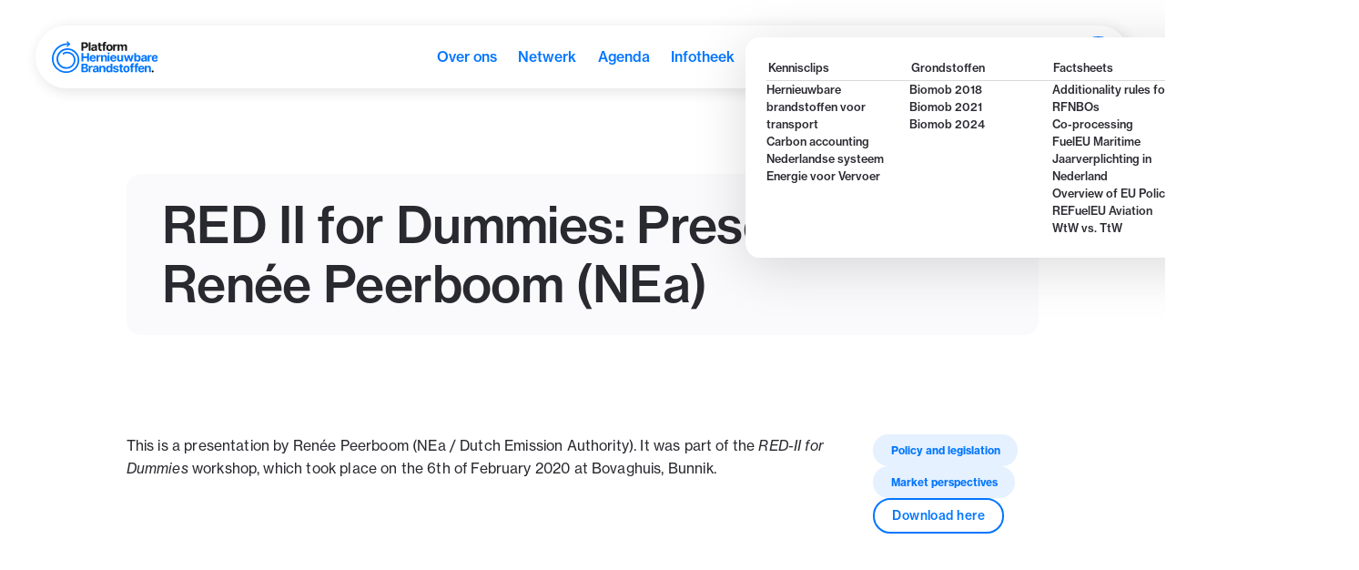

--- FILE ---
content_type: text/html
request_url: https://www.hernieuwbarebrandstoffen.nl/post/red-ii-for-dummies-presentation-by-renee-peerboom-nea
body_size: 6872
content:
<!DOCTYPE html><!-- This site was created in Webflow. https://webflow.com --><!-- Last Published: Mon Jan 05 2026 11:44:07 GMT+0000 (Coordinated Universal Time) --><html data-wf-domain="www.hernieuwbarebrandstoffen.nl" data-wf-page="65d5fee6fd15d67edbfa7239" data-wf-site="643691764f0ee351ea1022aa" data-wf-collection="65d5fee6fd15d67edbfa71dd" data-wf-item-slug="red-ii-for-dummies-presentation-by-renee-peerboom-nea"><head><meta charset="utf-8"/><title>Presentation - RED II for Dummies: Presentation by Renée Peerboom (NEa) | 2020</title><meta content="This is a presentation by Renée Peerboom (NEa / Dutch Emission Authority). It was part of the RED-II for Dummies workshop, which took place on the 6th of February 2020 at Bovaghuis, Bunnik." name="description"/><meta content="Presentation - RED II for Dummies: Presentation by Renée Peerboom (NEa) | 2020" property="og:title"/><meta content="This is a presentation by Renée Peerboom (NEa / Dutch Emission Authority). It was part of the RED-II for Dummies workshop, which took place on the 6th of February 2020 at Bovaghuis, Bunnik." property="og:description"/><meta content="" property="og:image"/><meta content="Presentation - RED II for Dummies: Presentation by Renée Peerboom (NEa) | 2020" property="twitter:title"/><meta content="This is a presentation by Renée Peerboom (NEa / Dutch Emission Authority). It was part of the RED-II for Dummies workshop, which took place on the 6th of February 2020 at Bovaghuis, Bunnik." property="twitter:description"/><meta content="" property="twitter:image"/><meta property="og:type" content="website"/><meta content="summary_large_image" name="twitter:card"/><meta content="width=device-width, initial-scale=1" name="viewport"/><meta content="GPTazGfljthw5Z7FWYn-oF4GjOJFyEL1iLMoRv7rKL4" name="google-site-verification"/><meta content="Webflow" name="generator"/><link href="https://cdn.prod.website-files.com/643691764f0ee351ea1022aa/css/hernieuwbare-brandstoffen.webflow.shared.90be65ec3.min.css" rel="stylesheet" type="text/css"/><link href="https://fonts.googleapis.com" rel="preconnect"/><link href="https://fonts.gstatic.com" rel="preconnect" crossorigin="anonymous"/><script src="https://ajax.googleapis.com/ajax/libs/webfont/1.6.26/webfont.js" type="text/javascript"></script><script type="text/javascript">WebFont.load({  google: {    families: ["Inter:100,200,300,regular,500,600,700,800,900"]  }});</script><script src="https://use.typekit.net/gzh4atk.js" type="text/javascript"></script><script type="text/javascript">try{Typekit.load();}catch(e){}</script><script type="text/javascript">!function(o,c){var n=c.documentElement,t=" w-mod-";n.className+=t+"js",("ontouchstart"in o||o.DocumentTouch&&c instanceof DocumentTouch)&&(n.className+=t+"touch")}(window,document);</script><link href="https://cdn.prod.website-files.com/643691764f0ee351ea1022aa/643691764f0ee3d65c102361_Favicon.png" rel="shortcut icon" type="image/x-icon"/><link href="https://cdn.prod.website-files.com/643691764f0ee351ea1022aa/643691764f0ee352e510233e_Webclip%20image.png" rel="apple-touch-icon"/><script id="jetboost-script" type="text/javascript"> window.JETBOOST_SITE_ID = "cljzyp3ak018o0qxzh3jqcvfm"; (function(d) { var s = d.createElement("script"); s.src = "https://cdn.jetboost.io/jetboost.js"; s.async = 1; d.getElementsByTagName("head")[0].appendChild(s); })(document); </script>

<link
  rel="stylesheet"
  href="https://cdn.jsdelivr.net/npm/swiper@11/swiper-bundle.min.css"
/>
<!-- [Attributes by Finsweet] Disable scrolling -->
<script defer src="https://cdn.jsdelivr.net/npm/@finsweet/attributes-scrolldisable@1/scrolldisable.js"></script></head><body><div class="wrapper-page"><div class="global"><div class="html w-embed"><style>

/* Snippet gets rid of top margin on first element in any rich text*/
.w-richtext>:first-child {
	margin-top: 0;
}

/* Snippet gets rid of bottom margin on last element in any rich text*/
.w-richtext>:last-child, .w-richtext ol li:last-child, .w-richtext ul li:last-child {
	margin-bottom: 0;
}

/* Snippet prevents all click and hover interaction with an element */
.clickable-off {
	pointer-events: none;
}

/* Snippet enables all click and hover interaction with an element */
.clickable-on{
  pointer-events: auto;
}

/* Snippet enables you to add class of div-square which creates and maintains a 1:1 dimension of a div.*/
.div-square::after {
	content: "";
	display: block;
	padding-bottom: 100%;
}

/*Hide focus outline for main content element*/
main:focus-visible {
	outline: -webkit-focus-ring-color auto 0px;
}

/* Make sure containers never lose their center alignment*/
.container-medium, .container-small, .container-large {
	margin-right: auto !important;
	margin-left: auto !important;
}
/*Reset buttons, and links styles*/
a {
	color: inherit;
	text-decoration: inherit;
	font-size: inherit;
}

/*Apply "..." after 3 lines of text */
.text-style-3lines {
	display: -webkit-box;
	overflow: hidden;
	-webkit-line-clamp: 3;
	-webkit-box-orient: vertical;
}

/*Apply "..." after 2 lines of text */
.text-style-2lines {
	display: -webkit-box;
	overflow: hidden;
	-webkit-line-clamp: 2;
	-webkit-box-orient: vertical;
}


<style>
  html { font-size: calc(0.625rem + 0.41666666666666663vw); }
  @media screen and (max-width:1920px) { html { font-size: calc(0.625rem + 0.41666666666666674vw); } }
  @media screen and (max-width:1440px) { html { font-size: calc(0.8126951092611863rem + 0.20811654526534862vw); } }
  @media screen and (max-width:479px) { html { font-size: calc(0.7494769874476988rem + 0.8368200836820083vw); } }
</style></div></div><div data-collapse="small" data-animation="default" data-duration="400" data-doc-height="1" data-easing="ease" data-easing2="ease" role="banner" class="navbar navbar-2 navbar-wrapper w-nav"><div class="page-padding"><div class="container-large"><nav role="navigation" class="nav w-nav-menu"><a href="/" class="nav__logo w-nav-brand"><img src="https://cdn.prod.website-files.com/643691764f0ee351ea1022aa/643691764f0ee3067510231d_Logo_Full-Color.svg" loading="lazy" width="0" alt="" class="nav_img"/></a><div class="navmenu"><a href="/over-ons" class="nav_link w-nav-link">Over ons</a><a href="/netwerk" class="nav_link w-nav-link">Netwerk</a><a href="/agenda" class="nav_link w-nav-link">Agenda</a><a href="/infotheek" class="nav_link w-nav-link">Infotheek</a><div class="nav-dropdown_wrapper"><div data-w-id="c36a24b6-b599-005d-463a-786cb01377d4" class="nav-dropdown_trigger"><div class="nav_link">Dossiers</div><img src="https://cdn.prod.website-files.com/643691764f0ee351ea1022aa/6447ce013a1901539d84eb06_Vector.svg" loading="lazy" alt="" class="nav-icon"/></div><div class="nav-dropdown_content"><div class="nav-dropdown_item-wrapper"><div class="nav-dropwdown_item is-hidden"><div class="dropdown_title">Carbon Accounting</div><div class="nav-dropdown_links"><a href="/dossiers/carbon-accounting" class="dropdown_link">Seminar 2023 recap</a></div></div><div class="nav-dropwdown_item"><a href="/kennisclips" class="kennis-clip-link w-inline-block"><div class="dropdown_title">Kennisclips</div></a><div class="nav-dropdown_links"><a href="/kennisclips" class="dropdown_link">Hernieuwbare brandstoffen voor transport</a><a href="https://www.hernieuwbarebrandstoffen.nl/kennisclips#carbon" class="dropdown_link">Carbon accounting</a><a href="https://www.hernieuwbarebrandstoffen.nl/kennisclips#systeem" class="dropdown_link">Nederlandse systeem Energie voor Vervoer</a></div></div><div class="nav-dropwdown_item"><div class="dropdown_title">Grondstoffen</div><div class="nav-dropdown_links"><a href="/dossiers/biomob-2018" class="dropdown_link">Biomob 2018</a><a href="/dossiers/biomob-2021" class="dropdown_link">Biomob 2021</a><a href="/dossiers/biomob-2024" class="dropdown_link">Biomob 2024</a></div></div><div class="nav-dropwdown_item"><div class="dropdown_title">Factsheets</div><div class="nav-dropdown_links"><a href="/factsheets/factsheet-additionality-rfnbos" class="dropdown_link">Additionality rules for RFNBOs</a><a href="/factsheets/factsheet-co-processing" class="dropdown_link">Co-processing</a><a href="/factsheets/factsheet-fueleu-maritime" class="dropdown_link">FuelEU Maritime</a><a href="/factsheets/jaarverplichting" class="dropdown_link">Jaarverplichting in Nederland</a><a href="/factsheets/overview-of-eu-policies" class="dropdown_link">Overview of EU Policies</a><a href="/factsheets/refueleu-aviation" class="dropdown_link">REFuelEU Aviation</a><a href="/factsheets/well-to-wheel-vs-tank-to-wheel" class="dropdown_link">WtW vs. TtW</a></div></div><div class="nav-dropwdown_item"><div class="dropdown_title">Maps / kaarten</div><div class="nav-dropdown_links"><a href="/factsheets/kaart-van-tankstations-met-hernieuwbare-brandstoffen" class="dropdown_link">Tanklocaties in NL</a><a href="/factsheets/kaart-productie-hernieuwbare-brandstoffen-in-nl" class="dropdown_link">Productielocaties in NL</a></div></div><div class="nav-dropwdown_item is-hidden"><div class="dropdown_title">Transparantie</div><div class="nav-dropdown_links"><a href="#" class="dropdown_link">Blockchain</a></div></div><div class="nav-dropwdown_item is-hidden"><div class="nav-dropdown_links"><a href="#" class="dropdown_link">Learning community</a></div></div></div></div></div><a href="/de-opgave" class="nav_button w-nav-link">De opgave</a><a href="/campagnes/driven-by-nature" class="nav_button driven-nav-button w-nav-link">Driven by Nature</a><div fs-scrolldisable-element="toggle" data-w-id="c36a24b6-b599-005d-463a-786cb01377f4" class="nav_icon-element"><img src="https://cdn.prod.website-files.com/643691764f0ee351ea1022aa/643691764f0ee31c91102402_icon_magnification.svg" loading="lazy" alt="" class="nav-search_icon"/></div></div><a href="/over-ons" class="nav_link is--small w-nav-link">Over ons</a><a href="/netwerk" class="nav_link is--small w-nav-link">Netwerk</a><a href="/newsroom" class="nav_link is--small w-nav-link">Newsroom</a><a href="/opinie-overzicht" class="nav_link is--small w-nav-link">Opinie</a></nav><div class="nav-mobile padding-16px"><a href="/" class="nav__logo w-nav-brand"><img src="https://cdn.prod.website-files.com/643691764f0ee351ea1022aa/643691764f0ee31ae31022e0_Logo-Temp.svg" loading="lazy" width="0" alt="" class="logo-image-mobile"/></a><div class="menu-button w-nav-button"><div class="w-icon-nav-menu"></div></div></div><div class="search-overlay_wrapper"><div class="search_element-wrapper"><div class="search_-wrapper"><form action="/search" class="searchbar_element w-form"><div class="search_field-wrapper"><input class="search_input w-input" autofocus="true" maxlength="256" name="query" placeholder="Typ iets om te zoeken" type="search" id="search" required=""/><input type="submit" class="button_search w-button" value="Klik om te zoeken"/><div class="button_search-mobile"><img src="https://cdn.prod.website-files.com/643691764f0ee351ea1022aa/643691764f0ee31c91102402_icon_magnification.svg" loading="lazy" alt="" class="image-7"/></div></div></form></div></div></div></div></div></div><div class="main-wrapper"><div class="section-article_heading"><div class="page-padding"><div class="padding-top padding-huge"></div><div class="container-medium"><div class="article-heading_component"><h1 class="article__heading">RED II for Dummies: Presentation by Renée Peerboom (NEa)</h1><div class="article-date w-condition-invisible w-dyn-bind-empty"></div><div class="global--css"><div class="w-embed"><style>
body {
 font-size: 1.1111111111111112vw;
}
/* Max Font Size */
@media screen and (min-width:1920px) {
 body {font-size: 21.333333333333332px;}
}
/* Container Max Width */
.container {
  max-width: 1920px;
}


</style></div></div></div></div><div class="padding-bottom padding-large"></div></div></div><div class="section_article-image"><div class="page-padding"><div class="container-medium"><img src="" loading="lazy" alt="" class="article_image w-condition-invisible w-dyn-bind-empty"/></div></div></div><div class="section_article"><div class="page-padding"><div class="container-medium"><div class="padding-top padding-medium"></div><div class="article_wrapper"><div class="article_text-wrapper"><img height="" loading="lazy" src="https://cdn.prod.website-files.com/643691764f0ee351ea1022aa/65982d62c8ac8ed94d7a436a_07%20Pluk%20de%20toekomst.png" alt="" class="image-8 w-condition-invisible w-dyn-bind-empty"/><div class="text-rich-text w-richtext"><p>This is a presentation by Renée Peerboom (NEa / Dutch Emission Authority). It was part of the <em>RED-II for Dummies</em> workshop, which took place on the 6th of February 2020 at Bovaghuis, Bunnik.</p></div><div class="resource-page-video w-condition-invisible w-dyn-bind-empty w-video w-embed"></div></div><div class="article-info_wrapper"><div class="article-filter_list-wrapper w-dyn-list"><div role="list" class="article-filter_list w-dyn-items"><div role="listitem" class="article-filter_item w-dyn-item"><div class="card__label">Policy and legislation</div></div><div role="listitem" class="article-filter_item w-dyn-item"><div class="card__label">Market perspectives</div></div></div></div><a href="https://cdn.prod.website-files.com/643691764f0ee331841022ac/643691764f0ee3455d102866_20_0206_Introductie-RED2-NEa-huidige-systematiek-pdf.pdf" class="w-inline-block"><img src="" loading="lazy" alt="" class="infotheek_report_thumbnail w-dyn-bind-empty"/></a><a href="#" class="w-inline-block w-condition-invisible"><img src="" loading="lazy" alt="" class="infotheek_report_thumbnail w-dyn-bind-empty"/></a><a href="https://cdn.prod.website-files.com/643691764f0ee331841022ac/643691764f0ee3455d102866_20_0206_Introductie-RED2-NEa-huidige-systematiek-pdf.pdf" class="button-secondary w-button">Download here</a><a href="#" class="button-secondary w-condition-invisible w-button">Visit Website</a></div></div></div></div></div><div data-w-id="32a102b9-fa7e-df1a-ee53-17be6c60c6ab" class="section_recent"><div class="page-padding"><div class="container-medium"><div class="padding-top padding-huge"></div><div class="recent-article_component"><div class="recent-articles_heading-wrapper"><h3 class="resource_heading-text">Recente artikelen</h3></div><div class="recent-articles_list-wrapper w-dyn-list"><div role="list" class="recent-articles_list w-dyn-items"><div role="listitem" class="recent-articles_item w-dyn-item"><div class="recent-articles_thumbnail-wrapper"><header class="filter_list-wrapper w-dyn-list"><div role="list" class="filter_list w-dyn-items"><div role="listitem" class="filter_item w-dyn-item"><div class="filter_element">Chemicals</div></div><div role="listitem" class="filter_item w-dyn-item"><div class="filter_element">Nederland</div></div><div role="listitem" class="filter_item w-dyn-item"><div class="filter_element">Market perspectives</div></div></div></header><a href="/post/rijksoverheid-visie-op-duurzame-koolstof-in-de-chemische-industrie-2025" class="recent-articles_content-wrapper w-inline-block"><div class="recent-articles_text-element"><div class="preview__textwrapper"><h4 class="related-articles_heading">Rijksoverheid: Visie op duurzame koolstof in de chemische industrie | 2025</h4><p class="related-articles_paragraph">Hoe een klimaatneutrale en circulaire koolstofchemie eruitziet, alsook de weg daarnaartoe, is nog onduidelijk. Daarom zijn deze visie en transitiepad voor het verduurzamen van het koolstofgebruik in de chemische industrie opgesteld. </p></div><div class="button-text">Lees meer</div></div><img id="w-node-_32a102b9-fa7e-df1a-ee53-17be6c60c6c3-dbfa7239" loading="lazy" width="283" src="https://cdn.prod.website-files.com/643691764f0ee331841022ac/695f76ff9171269601201ffe_Screenshot%202026-01-08%20at%2010.20.58.png" alt="" class="recent-articles_image"/></a></div></div><div role="listitem" class="recent-articles_item w-dyn-item"><div class="recent-articles_thumbnail-wrapper"><header class="filter_list-wrapper w-dyn-list"><div role="list" class="filter_list w-dyn-items"><div role="listitem" class="filter_item w-dyn-item"><div class="filter_element">Europe</div></div><div role="listitem" class="filter_item w-dyn-item"><div class="filter_element">Bio-based value chains</div></div><div role="listitem" class="filter_item w-dyn-item"><div class="filter_element">Market perspectives</div></div></div></header><a href="/post/non-paper-by-the-netherlands-ireland-portugal-luxembourg-demand-creation-for-clean-products-in-the-steel-and-chemical-industry-2025" class="recent-articles_content-wrapper w-inline-block"><div class="recent-articles_text-element"><div class="preview__textwrapper"><h4 class="related-articles_heading">Non-paper by The Netherlands, Ireland, Portugal, Luxembourg: Demand creation for clean products in the steel and chemical industry | 2025</h4><p class="related-articles_paragraph">Following consultation with stakeholders, such as key industry partners, the Netherlands, Ireland,Portugal, Luxembourg propose a set of targeted measures to strengthen demand creation for clean products in the steel and chemical industry. </p></div><div class="button-text">Lees meer</div></div><img id="w-node-_32a102b9-fa7e-df1a-ee53-17be6c60c6c3-dbfa7239" loading="lazy" width="283" src="https://cdn.prod.website-files.com/643691764f0ee331841022ac/695e82f81d87dae764e31031_Screenshot%202026-01-07%20at%2016.59.48.png" alt="" class="recent-articles_image"/></a></div></div><div role="listitem" class="recent-articles_item w-dyn-item"><div class="recent-articles_thumbnail-wrapper"><header class="filter_list-wrapper w-dyn-list"><div role="list" class="filter_list w-dyn-items"><div role="listitem" class="filter_item w-dyn-item"><div class="filter_element">Policy and legislation</div></div></div></header><a href="/post/wijzigingen-in-brandstoftransitieverplicht-verlaging-verplichting-zee--en-binnenvaart-s-verplichting-rfnbos" class="recent-articles_content-wrapper w-inline-block"><div class="recent-articles_text-element"><div class="preview__textwrapper"><h4 class="related-articles_heading">Wijzigingen in brandstoftransitieverplicht: verlaging verplichting zee- en binnenvaart, subverplichting directe inzet RFNBOs</h4><p class="related-articles_paragraph">Staatssecretaris Thierry Aartsen heeft op 10 december een brief naar de kamer gestuurd waarin hij de verandering aankondigde met betrekking tot de implementatie van de RED III in Nederland.</p></div><div class="button-text">Lees meer</div></div><img id="w-node-_32a102b9-fa7e-df1a-ee53-17be6c60c6c3-dbfa7239" loading="lazy" width="283" src="https://cdn.prod.website-files.com/643691764f0ee331841022ac/693ae544253f524200170093_2025_MinIenW_vijfde%20voortgangsbrief%20implementatie%20RED%20III_intro.png" alt="" sizes="(max-width: 479px) 100vw, 283px" srcset="https://cdn.prod.website-files.com/643691764f0ee331841022ac/693ae544253f524200170093_2025_MinIenW_vijfde%20voortgangsbrief%20implementatie%20RED%20III_intro-p-500.png 500w, https://cdn.prod.website-files.com/643691764f0ee331841022ac/693ae544253f524200170093_2025_MinIenW_vijfde%20voortgangsbrief%20implementatie%20RED%20III_intro-p-800.png 800w, https://cdn.prod.website-files.com/643691764f0ee331841022ac/693ae544253f524200170093_2025_MinIenW_vijfde%20voortgangsbrief%20implementatie%20RED%20III_intro-p-1080.png 1080w, https://cdn.prod.website-files.com/643691764f0ee331841022ac/693ae544253f524200170093_2025_MinIenW_vijfde%20voortgangsbrief%20implementatie%20RED%20III_intro-p-1600.png 1600w, https://cdn.prod.website-files.com/643691764f0ee331841022ac/693ae544253f524200170093_2025_MinIenW_vijfde%20voortgangsbrief%20implementatie%20RED%20III_intro.png 1653w" class="recent-articles_image"/></a></div></div></div></div><div class="recent-articles_button-wrapper"><a href="/infotheek" class="button-secondary w-button">Meer artikelen</a></div></div><div class="padding-bottom padding-huge"></div></div></div></div></div><div class="section_footer"><div class="page-padding"><div class="container-large"><div class="footer_component"><div class="footer_main-wrapper"><img src="https://cdn.prod.website-files.com/643691764f0ee351ea1022aa/643691764f0ee3dbca10231e_Logo_White.svg" loading="lazy" width="164" alt="" class="footer_logo"/><div id="w-node-_06e4347a-9a55-e92f-b49e-573eb3f20590-1ded0953" class="footer_info-wrapper"><p class="footer_paragraph">De opinies en uitingen van het Platform Hernieuwbare Brandstoffen zijn gebaseerd op analyses en ontwikkelde kennis ten behoeve van de met leden geformuleerde missie en ambities. Ze zijn uitsluitend de verantwoordelijkheid van het Platform en op geen manier te beschouwen als standpunten of meningen van de afzonderlijke leden van het Platform.</p><a href="mailto:contact@hernieuwbarebrandstoffen.nl?subject=Ik%20wil%20meer%20informatie%20over..." class="button-secondary is-white w-button">Ik wil meer informatie</a></div></div><div id="w-node-f1726991-2130-e02c-f735-b6c29fa34c8d-1ded0953" class="footer_link-wrapper"><a href="/" class="footer_link">Home</a><a href="/over-ons" class="footer_link">Over ons</a><a href="/de-opgave" class="footer_link">De Opgave</a><a href="/agenda" class="footer_link">Agenda</a><a href="/netwerk" class="footer_link">Netwerk</a><a href="/infotheek" class="footer_link">Infotheek</a></div></div><div class="padding-bottom padding-large"></div></div></div></div></div><script src="https://d3e54v103j8qbb.cloudfront.net/js/jquery-3.5.1.min.dc5e7f18c8.js?site=643691764f0ee351ea1022aa" type="text/javascript" integrity="sha256-9/aliU8dGd2tb6OSsuzixeV4y/faTqgFtohetphbbj0=" crossorigin="anonymous"></script><script src="https://cdn.prod.website-files.com/643691764f0ee351ea1022aa/js/webflow.schunk.59c6248219f37ae8.js" type="text/javascript"></script><script src="https://cdn.prod.website-files.com/643691764f0ee351ea1022aa/js/webflow.schunk.13a43623205d4c85.js" type="text/javascript"></script><script src="https://cdn.prod.website-files.com/643691764f0ee351ea1022aa/js/webflow.24a4e85b.1e3c2911f4a49ed2.js" type="text/javascript"></script><script src="https://cdn.jsdelivr.net/npm/swiper@11/swiper-bundle.min.js"></script>
<script>
const ledenSwiper = new Swiper('.swiper.is-leden', {
  // Optional parameters
  loop: true,
  slidesPerView: 5,

  // Navigation arrows
  navigation: {
    nextEl: '.swiper-btn-next',
    prevEl: '.swiper-btn-prev',
  },

 	autoplay: {
        delay: 3000,
        disableOnInteraction: false,
      },
  // And if we need scrollbar
  scrollbar: {
    el: '.swiper-scrollbar',
  },
});
</script>


  <script>
      var verhalenSwiper = new Swiper(".swiper.is-verhalen", {
    		loop: true,
        watchSlidesProgress: true,
        autoplay: {
        delay: 2500,
        disableOnInteraction: false,
        },
        effect: "fade",
      });
    </script>

<style>
body {
overflow-x: hidden !important; 
}
</style> 

<!-- Start seamless-pagination custom code -->

<script src="https://cdnjs.cloudflare.com/ajax/libs/jquery.pjax/2.0.1/jquery.pjax.min.js"></script>
<script>
  var containerSelector = '#seamless-replace';
  $(document).pjax(
    '.w-pagination-wrapper a',
    containerSelector,
    {
      container: containerSelector, 
      fragment: containerSelector,
      scrollTo: false,
      timeout: 2500,
    }
  );
    // These 3 lines should reinitialize interactions
  $(document).on('pjax:end', function() {
    Webflow.require('ix2').init();
  });
</script>

<!-- End seamless-pagination custom code --><script>
{
  var d = new Date('');
  document.write(d.toLocaleString('nl-NL', {year: 'numeric', month: 'long', day: 'numeric'}));
  
}
</script></body></html>

--- FILE ---
content_type: text/css
request_url: https://cdn.prod.website-files.com/643691764f0ee351ea1022aa/css/hernieuwbare-brandstoffen.webflow.shared.90be65ec3.min.css
body_size: 37646
content:
html{-webkit-text-size-adjust:100%;-ms-text-size-adjust:100%;font-family:sans-serif}body{margin:0}article,aside,details,figcaption,figure,footer,header,hgroup,main,menu,nav,section,summary{display:block}audio,canvas,progress,video{vertical-align:baseline;display:inline-block}audio:not([controls]){height:0;display:none}[hidden],template{display:none}a{background-color:#0000}a:active,a:hover{outline:0}abbr[title]{border-bottom:1px dotted}b,strong{font-weight:700}dfn{font-style:italic}h1{margin:.67em 0;font-size:2em}mark{color:#000;background:#ff0}small{font-size:80%}sub,sup{vertical-align:baseline;font-size:75%;line-height:0;position:relative}sup{top:-.5em}sub{bottom:-.25em}img{border:0}svg:not(:root){overflow:hidden}hr{box-sizing:content-box;height:0}pre{overflow:auto}code,kbd,pre,samp{font-family:monospace;font-size:1em}button,input,optgroup,select,textarea{color:inherit;font:inherit;margin:0}button{overflow:visible}button,select{text-transform:none}button,html input[type=button],input[type=reset]{-webkit-appearance:button;cursor:pointer}button[disabled],html input[disabled]{cursor:default}button::-moz-focus-inner,input::-moz-focus-inner{border:0;padding:0}input{line-height:normal}input[type=checkbox],input[type=radio]{box-sizing:border-box;padding:0}input[type=number]::-webkit-inner-spin-button,input[type=number]::-webkit-outer-spin-button{height:auto}input[type=search]{-webkit-appearance:none}input[type=search]::-webkit-search-cancel-button,input[type=search]::-webkit-search-decoration{-webkit-appearance:none}legend{border:0;padding:0}textarea{overflow:auto}optgroup{font-weight:700}table{border-collapse:collapse;border-spacing:0}td,th{padding:0}@font-face{font-family:webflow-icons;src:url([data-uri])format("truetype");font-weight:400;font-style:normal}[class^=w-icon-],[class*=\ w-icon-]{speak:none;font-variant:normal;text-transform:none;-webkit-font-smoothing:antialiased;-moz-osx-font-smoothing:grayscale;font-style:normal;font-weight:400;line-height:1;font-family:webflow-icons!important}.w-icon-slider-right:before{content:""}.w-icon-slider-left:before{content:""}.w-icon-nav-menu:before{content:""}.w-icon-arrow-down:before,.w-icon-dropdown-toggle:before{content:""}.w-icon-file-upload-remove:before{content:""}.w-icon-file-upload-icon:before{content:""}*{box-sizing:border-box}html{height:100%}body{color:#333;background-color:#fff;min-height:100%;margin:0;font-family:Arial,sans-serif;font-size:14px;line-height:20px}img{vertical-align:middle;max-width:100%;display:inline-block}html.w-mod-touch *{background-attachment:scroll!important}.w-block{display:block}.w-inline-block{max-width:100%;display:inline-block}.w-clearfix:before,.w-clearfix:after{content:" ";grid-area:1/1/2/2;display:table}.w-clearfix:after{clear:both}.w-hidden{display:none}.w-button{color:#fff;line-height:inherit;cursor:pointer;background-color:#3898ec;border:0;border-radius:0;padding:9px 15px;text-decoration:none;display:inline-block}input.w-button{-webkit-appearance:button}html[data-w-dynpage] [data-w-cloak]{color:#0000!important}.w-code-block{margin:unset}pre.w-code-block code{all:inherit}.w-optimization{display:contents}.w-webflow-badge,.w-webflow-badge>img{box-sizing:unset;width:unset;height:unset;max-height:unset;max-width:unset;min-height:unset;min-width:unset;margin:unset;padding:unset;float:unset;clear:unset;border:unset;border-radius:unset;background:unset;background-image:unset;background-position:unset;background-size:unset;background-repeat:unset;background-origin:unset;background-clip:unset;background-attachment:unset;background-color:unset;box-shadow:unset;transform:unset;direction:unset;font-family:unset;font-weight:unset;color:unset;font-size:unset;line-height:unset;font-style:unset;font-variant:unset;text-align:unset;letter-spacing:unset;-webkit-text-decoration:unset;text-decoration:unset;text-indent:unset;text-transform:unset;list-style-type:unset;text-shadow:unset;vertical-align:unset;cursor:unset;white-space:unset;word-break:unset;word-spacing:unset;word-wrap:unset;transition:unset}.w-webflow-badge{white-space:nowrap;cursor:pointer;box-shadow:0 0 0 1px #0000001a,0 1px 3px #0000001a;visibility:visible!important;opacity:1!important;z-index:2147483647!important;color:#aaadb0!important;overflow:unset!important;background-color:#fff!important;border-radius:3px!important;width:auto!important;height:auto!important;margin:0!important;padding:6px!important;font-size:12px!important;line-height:14px!important;text-decoration:none!important;display:inline-block!important;position:fixed!important;inset:auto 12px 12px auto!important;transform:none!important}.w-webflow-badge>img{position:unset;visibility:unset!important;opacity:1!important;vertical-align:middle!important;display:inline-block!important}h1,h2,h3,h4,h5,h6{margin-bottom:10px;font-weight:700}h1{margin-top:20px;font-size:38px;line-height:44px}h2{margin-top:20px;font-size:32px;line-height:36px}h3{margin-top:20px;font-size:24px;line-height:30px}h4{margin-top:10px;font-size:18px;line-height:24px}h5{margin-top:10px;font-size:14px;line-height:20px}h6{margin-top:10px;font-size:12px;line-height:18px}p{margin-top:0;margin-bottom:10px}blockquote{border-left:5px solid #e2e2e2;margin:0 0 10px;padding:10px 20px;font-size:18px;line-height:22px}figure{margin:0 0 10px}figcaption{text-align:center;margin-top:5px}ul,ol{margin-top:0;margin-bottom:10px;padding-left:40px}.w-list-unstyled{padding-left:0;list-style:none}.w-embed:before,.w-embed:after{content:" ";grid-area:1/1/2/2;display:table}.w-embed:after{clear:both}.w-video{width:100%;padding:0;position:relative}.w-video iframe,.w-video object,.w-video embed{border:none;width:100%;height:100%;position:absolute;top:0;left:0}fieldset{border:0;margin:0;padding:0}button,[type=button],[type=reset]{cursor:pointer;-webkit-appearance:button;border:0}.w-form{margin:0 0 15px}.w-form-done{text-align:center;background-color:#ddd;padding:20px;display:none}.w-form-fail{background-color:#ffdede;margin-top:10px;padding:10px;display:none}label{margin-bottom:5px;font-weight:700;display:block}.w-input,.w-select{color:#333;vertical-align:middle;background-color:#fff;border:1px solid #ccc;width:100%;height:38px;margin-bottom:10px;padding:8px 12px;font-size:14px;line-height:1.42857;display:block}.w-input::placeholder,.w-select::placeholder{color:#999}.w-input:focus,.w-select:focus{border-color:#3898ec;outline:0}.w-input[disabled],.w-select[disabled],.w-input[readonly],.w-select[readonly],fieldset[disabled] .w-input,fieldset[disabled] .w-select{cursor:not-allowed}.w-input[disabled]:not(.w-input-disabled),.w-select[disabled]:not(.w-input-disabled),.w-input[readonly],.w-select[readonly],fieldset[disabled]:not(.w-input-disabled) .w-input,fieldset[disabled]:not(.w-input-disabled) .w-select{background-color:#eee}textarea.w-input,textarea.w-select{height:auto}.w-select{background-color:#f3f3f3}.w-select[multiple]{height:auto}.w-form-label{cursor:pointer;margin-bottom:0;font-weight:400;display:inline-block}.w-radio{margin-bottom:5px;padding-left:20px;display:block}.w-radio:before,.w-radio:after{content:" ";grid-area:1/1/2/2;display:table}.w-radio:after{clear:both}.w-radio-input{float:left;margin:3px 0 0 -20px;line-height:normal}.w-file-upload{margin-bottom:10px;display:block}.w-file-upload-input{opacity:0;z-index:-100;width:.1px;height:.1px;position:absolute;overflow:hidden}.w-file-upload-default,.w-file-upload-uploading,.w-file-upload-success{color:#333;display:inline-block}.w-file-upload-error{margin-top:10px;display:block}.w-file-upload-default.w-hidden,.w-file-upload-uploading.w-hidden,.w-file-upload-error.w-hidden,.w-file-upload-success.w-hidden{display:none}.w-file-upload-uploading-btn{cursor:pointer;background-color:#fafafa;border:1px solid #ccc;margin:0;padding:8px 12px;font-size:14px;font-weight:400;display:flex}.w-file-upload-file{background-color:#fafafa;border:1px solid #ccc;flex-grow:1;justify-content:space-between;margin:0;padding:8px 9px 8px 11px;display:flex}.w-file-upload-file-name{font-size:14px;font-weight:400;display:block}.w-file-remove-link{cursor:pointer;width:auto;height:auto;margin-top:3px;margin-left:10px;padding:3px;display:block}.w-icon-file-upload-remove{margin:auto;font-size:10px}.w-file-upload-error-msg{color:#ea384c;padding:2px 0;display:inline-block}.w-file-upload-info{padding:0 12px;line-height:38px;display:inline-block}.w-file-upload-label{cursor:pointer;background-color:#fafafa;border:1px solid #ccc;margin:0;padding:8px 12px;font-size:14px;font-weight:400;display:inline-block}.w-icon-file-upload-icon,.w-icon-file-upload-uploading{width:20px;margin-right:8px;display:inline-block}.w-icon-file-upload-uploading{height:20px}.w-container{max-width:940px;margin-left:auto;margin-right:auto}.w-container:before,.w-container:after{content:" ";grid-area:1/1/2/2;display:table}.w-container:after{clear:both}.w-container .w-row{margin-left:-10px;margin-right:-10px}.w-row:before,.w-row:after{content:" ";grid-area:1/1/2/2;display:table}.w-row:after{clear:both}.w-row .w-row{margin-left:0;margin-right:0}.w-col{float:left;width:100%;min-height:1px;padding-left:10px;padding-right:10px;position:relative}.w-col .w-col{padding-left:0;padding-right:0}.w-col-1{width:8.33333%}.w-col-2{width:16.6667%}.w-col-3{width:25%}.w-col-4{width:33.3333%}.w-col-5{width:41.6667%}.w-col-6{width:50%}.w-col-7{width:58.3333%}.w-col-8{width:66.6667%}.w-col-9{width:75%}.w-col-10{width:83.3333%}.w-col-11{width:91.6667%}.w-col-12{width:100%}.w-hidden-main{display:none!important}@media screen and (max-width:991px){.w-container{max-width:728px}.w-hidden-main{display:inherit!important}.w-hidden-medium{display:none!important}.w-col-medium-1{width:8.33333%}.w-col-medium-2{width:16.6667%}.w-col-medium-3{width:25%}.w-col-medium-4{width:33.3333%}.w-col-medium-5{width:41.6667%}.w-col-medium-6{width:50%}.w-col-medium-7{width:58.3333%}.w-col-medium-8{width:66.6667%}.w-col-medium-9{width:75%}.w-col-medium-10{width:83.3333%}.w-col-medium-11{width:91.6667%}.w-col-medium-12{width:100%}.w-col-stack{width:100%;left:auto;right:auto}}@media screen and (max-width:767px){.w-hidden-main,.w-hidden-medium{display:inherit!important}.w-hidden-small{display:none!important}.w-row,.w-container .w-row{margin-left:0;margin-right:0}.w-col{width:100%;left:auto;right:auto}.w-col-small-1{width:8.33333%}.w-col-small-2{width:16.6667%}.w-col-small-3{width:25%}.w-col-small-4{width:33.3333%}.w-col-small-5{width:41.6667%}.w-col-small-6{width:50%}.w-col-small-7{width:58.3333%}.w-col-small-8{width:66.6667%}.w-col-small-9{width:75%}.w-col-small-10{width:83.3333%}.w-col-small-11{width:91.6667%}.w-col-small-12{width:100%}}@media screen and (max-width:479px){.w-container{max-width:none}.w-hidden-main,.w-hidden-medium,.w-hidden-small{display:inherit!important}.w-hidden-tiny{display:none!important}.w-col{width:100%}.w-col-tiny-1{width:8.33333%}.w-col-tiny-2{width:16.6667%}.w-col-tiny-3{width:25%}.w-col-tiny-4{width:33.3333%}.w-col-tiny-5{width:41.6667%}.w-col-tiny-6{width:50%}.w-col-tiny-7{width:58.3333%}.w-col-tiny-8{width:66.6667%}.w-col-tiny-9{width:75%}.w-col-tiny-10{width:83.3333%}.w-col-tiny-11{width:91.6667%}.w-col-tiny-12{width:100%}}.w-widget{position:relative}.w-widget-map{width:100%;height:400px}.w-widget-map label{width:auto;display:inline}.w-widget-map img{max-width:inherit}.w-widget-map .gm-style-iw{text-align:center}.w-widget-map .gm-style-iw>button{display:none!important}.w-widget-twitter{overflow:hidden}.w-widget-twitter-count-shim{vertical-align:top;text-align:center;background:#fff;border:1px solid #758696;border-radius:3px;width:28px;height:20px;display:inline-block;position:relative}.w-widget-twitter-count-shim *{pointer-events:none;-webkit-user-select:none;user-select:none}.w-widget-twitter-count-shim .w-widget-twitter-count-inner{text-align:center;color:#999;font-family:serif;font-size:15px;line-height:12px;position:relative}.w-widget-twitter-count-shim .w-widget-twitter-count-clear{display:block;position:relative}.w-widget-twitter-count-shim.w--large{width:36px;height:28px}.w-widget-twitter-count-shim.w--large .w-widget-twitter-count-inner{font-size:18px;line-height:18px}.w-widget-twitter-count-shim:not(.w--vertical){margin-left:5px;margin-right:8px}.w-widget-twitter-count-shim:not(.w--vertical).w--large{margin-left:6px}.w-widget-twitter-count-shim:not(.w--vertical):before,.w-widget-twitter-count-shim:not(.w--vertical):after{content:" ";pointer-events:none;border:solid #0000;width:0;height:0;position:absolute;top:50%;left:0}.w-widget-twitter-count-shim:not(.w--vertical):before{border-width:4px;border-color:#75869600 #5d6c7b #75869600 #75869600;margin-top:-4px;margin-left:-9px}.w-widget-twitter-count-shim:not(.w--vertical).w--large:before{border-width:5px;margin-top:-5px;margin-left:-10px}.w-widget-twitter-count-shim:not(.w--vertical):after{border-width:4px;border-color:#fff0 #fff #fff0 #fff0;margin-top:-4px;margin-left:-8px}.w-widget-twitter-count-shim:not(.w--vertical).w--large:after{border-width:5px;margin-top:-5px;margin-left:-9px}.w-widget-twitter-count-shim.w--vertical{width:61px;height:33px;margin-bottom:8px}.w-widget-twitter-count-shim.w--vertical:before,.w-widget-twitter-count-shim.w--vertical:after{content:" ";pointer-events:none;border:solid #0000;width:0;height:0;position:absolute;top:100%;left:50%}.w-widget-twitter-count-shim.w--vertical:before{border-width:5px;border-color:#5d6c7b #75869600 #75869600;margin-left:-5px}.w-widget-twitter-count-shim.w--vertical:after{border-width:4px;border-color:#fff #fff0 #fff0;margin-left:-4px}.w-widget-twitter-count-shim.w--vertical .w-widget-twitter-count-inner{font-size:18px;line-height:22px}.w-widget-twitter-count-shim.w--vertical.w--large{width:76px}.w-background-video{color:#fff;height:500px;position:relative;overflow:hidden}.w-background-video>video{object-fit:cover;z-index:-100;background-position:50%;background-size:cover;width:100%;height:100%;margin:auto;position:absolute;inset:-100%}.w-background-video>video::-webkit-media-controls-start-playback-button{-webkit-appearance:none;display:none!important}.w-background-video--control{background-color:#0000;padding:0;position:absolute;bottom:1em;right:1em}.w-background-video--control>[hidden]{display:none!important}.w-slider{text-align:center;clear:both;-webkit-tap-highlight-color:#0000;tap-highlight-color:#0000;background:#ddd;height:300px;position:relative}.w-slider-mask{z-index:1;white-space:nowrap;height:100%;display:block;position:relative;left:0;right:0;overflow:hidden}.w-slide{vertical-align:top;white-space:normal;text-align:left;width:100%;height:100%;display:inline-block;position:relative}.w-slider-nav{z-index:2;text-align:center;-webkit-tap-highlight-color:#0000;tap-highlight-color:#0000;height:40px;margin:auto;padding-top:10px;position:absolute;inset:auto 0 0}.w-slider-nav.w-round>div{border-radius:100%}.w-slider-nav.w-num>div{font-size:inherit;line-height:inherit;width:auto;height:auto;padding:.2em .5em}.w-slider-nav.w-shadow>div{box-shadow:0 0 3px #3336}.w-slider-nav-invert{color:#fff}.w-slider-nav-invert>div{background-color:#2226}.w-slider-nav-invert>div.w-active{background-color:#222}.w-slider-dot{cursor:pointer;background-color:#fff6;width:1em;height:1em;margin:0 3px .5em;transition:background-color .1s,color .1s;display:inline-block;position:relative}.w-slider-dot.w-active{background-color:#fff}.w-slider-dot:focus{outline:none;box-shadow:0 0 0 2px #fff}.w-slider-dot:focus.w-active{box-shadow:none}.w-slider-arrow-left,.w-slider-arrow-right{cursor:pointer;color:#fff;-webkit-tap-highlight-color:#0000;tap-highlight-color:#0000;-webkit-user-select:none;user-select:none;width:80px;margin:auto;font-size:40px;position:absolute;inset:0;overflow:hidden}.w-slider-arrow-left [class^=w-icon-],.w-slider-arrow-right [class^=w-icon-],.w-slider-arrow-left [class*=\ w-icon-],.w-slider-arrow-right [class*=\ w-icon-]{position:absolute}.w-slider-arrow-left:focus,.w-slider-arrow-right:focus{outline:0}.w-slider-arrow-left{z-index:3;right:auto}.w-slider-arrow-right{z-index:4;left:auto}.w-icon-slider-left,.w-icon-slider-right{width:1em;height:1em;margin:auto;inset:0}.w-slider-aria-label{clip:rect(0 0 0 0);border:0;width:1px;height:1px;margin:-1px;padding:0;position:absolute;overflow:hidden}.w-slider-force-show{display:block!important}.w-dropdown{text-align:left;z-index:900;margin-left:auto;margin-right:auto;display:inline-block;position:relative}.w-dropdown-btn,.w-dropdown-toggle,.w-dropdown-link{vertical-align:top;color:#222;text-align:left;white-space:nowrap;margin-left:auto;margin-right:auto;padding:20px;text-decoration:none;position:relative}.w-dropdown-toggle{-webkit-user-select:none;user-select:none;cursor:pointer;padding-right:40px;display:inline-block}.w-dropdown-toggle:focus{outline:0}.w-icon-dropdown-toggle{width:1em;height:1em;margin:auto 20px auto auto;position:absolute;top:0;bottom:0;right:0}.w-dropdown-list{background:#ddd;min-width:100%;display:none;position:absolute}.w-dropdown-list.w--open{display:block}.w-dropdown-link{color:#222;padding:10px 20px;display:block}.w-dropdown-link.w--current{color:#0082f3}.w-dropdown-link:focus{outline:0}@media screen and (max-width:767px){.w-nav-brand{padding-left:10px}}.w-lightbox-backdrop{cursor:auto;letter-spacing:normal;text-indent:0;text-shadow:none;text-transform:none;visibility:visible;white-space:normal;word-break:normal;word-spacing:normal;word-wrap:normal;color:#fff;text-align:center;z-index:2000;opacity:0;-webkit-user-select:none;-moz-user-select:none;-webkit-tap-highlight-color:transparent;background:#000000e6;outline:0;font-family:Helvetica Neue,Helvetica,Ubuntu,Segoe UI,Verdana,sans-serif;font-size:17px;font-style:normal;font-weight:300;line-height:1.2;list-style:disc;position:fixed;inset:0;-webkit-transform:translate(0)}.w-lightbox-backdrop,.w-lightbox-container{-webkit-overflow-scrolling:touch;height:100%;overflow:auto}.w-lightbox-content{height:100vh;position:relative;overflow:hidden}.w-lightbox-view{opacity:0;width:100vw;height:100vh;position:absolute}.w-lightbox-view:before{content:"";height:100vh}.w-lightbox-group,.w-lightbox-group .w-lightbox-view,.w-lightbox-group .w-lightbox-view:before{height:86vh}.w-lightbox-frame,.w-lightbox-view:before{vertical-align:middle;display:inline-block}.w-lightbox-figure{margin:0;position:relative}.w-lightbox-group .w-lightbox-figure{cursor:pointer}.w-lightbox-img{width:auto;max-width:none;height:auto}.w-lightbox-image{float:none;max-width:100vw;max-height:100vh;display:block}.w-lightbox-group .w-lightbox-image{max-height:86vh}.w-lightbox-caption{text-align:left;text-overflow:ellipsis;white-space:nowrap;background:#0006;padding:.5em 1em;position:absolute;bottom:0;left:0;right:0;overflow:hidden}.w-lightbox-embed{width:100%;height:100%;position:absolute;inset:0}.w-lightbox-control{cursor:pointer;background-position:50%;background-repeat:no-repeat;background-size:24px;width:4em;transition:all .3s;position:absolute;top:0}.w-lightbox-left{background-image:url([data-uri]);display:none;bottom:0;left:0}.w-lightbox-right{background-image:url([data-uri]);display:none;bottom:0;right:0}.w-lightbox-close{background-image:url([data-uri]);background-size:18px;height:2.6em;right:0}.w-lightbox-strip{white-space:nowrap;padding:0 1vh;line-height:0;position:absolute;bottom:0;left:0;right:0;overflow:auto hidden}.w-lightbox-item{box-sizing:content-box;cursor:pointer;width:10vh;padding:2vh 1vh;display:inline-block;-webkit-transform:translate(0,0)}.w-lightbox-active{opacity:.3}.w-lightbox-thumbnail{background:#222;height:10vh;position:relative;overflow:hidden}.w-lightbox-thumbnail-image{position:absolute;top:0;left:0}.w-lightbox-thumbnail .w-lightbox-tall{width:100%;top:50%;transform:translateY(-50%)}.w-lightbox-thumbnail .w-lightbox-wide{height:100%;left:50%;transform:translate(-50%)}.w-lightbox-spinner{box-sizing:border-box;border:5px solid #0006;border-radius:50%;width:40px;height:40px;margin-top:-20px;margin-left:-20px;animation:.8s linear infinite spin;position:absolute;top:50%;left:50%}.w-lightbox-spinner:after{content:"";border:3px solid #0000;border-bottom-color:#fff;border-radius:50%;position:absolute;inset:-4px}.w-lightbox-hide{display:none}.w-lightbox-noscroll{overflow:hidden}@media (min-width:768px){.w-lightbox-content{height:96vh;margin-top:2vh}.w-lightbox-view,.w-lightbox-view:before{height:96vh}.w-lightbox-group,.w-lightbox-group .w-lightbox-view,.w-lightbox-group .w-lightbox-view:before{height:84vh}.w-lightbox-image{max-width:96vw;max-height:96vh}.w-lightbox-group .w-lightbox-image{max-width:82.3vw;max-height:84vh}.w-lightbox-left,.w-lightbox-right{opacity:.5;display:block}.w-lightbox-close{opacity:.8}.w-lightbox-control:hover{opacity:1}}.w-lightbox-inactive,.w-lightbox-inactive:hover{opacity:0}.w-richtext:before,.w-richtext:after{content:" ";grid-area:1/1/2/2;display:table}.w-richtext:after{clear:both}.w-richtext[contenteditable=true]:before,.w-richtext[contenteditable=true]:after{white-space:initial}.w-richtext ol,.w-richtext ul{overflow:hidden}.w-richtext .w-richtext-figure-selected.w-richtext-figure-type-video div:after,.w-richtext .w-richtext-figure-selected[data-rt-type=video] div:after,.w-richtext .w-richtext-figure-selected.w-richtext-figure-type-image div,.w-richtext .w-richtext-figure-selected[data-rt-type=image] div{outline:2px solid #2895f7}.w-richtext figure.w-richtext-figure-type-video>div:after,.w-richtext figure[data-rt-type=video]>div:after{content:"";display:none;position:absolute;inset:0}.w-richtext figure{max-width:60%;position:relative}.w-richtext figure>div:before{cursor:default!important}.w-richtext figure img{width:100%}.w-richtext figure figcaption.w-richtext-figcaption-placeholder{opacity:.6}.w-richtext figure div{color:#0000;font-size:0}.w-richtext figure.w-richtext-figure-type-image,.w-richtext figure[data-rt-type=image]{display:table}.w-richtext figure.w-richtext-figure-type-image>div,.w-richtext figure[data-rt-type=image]>div{display:inline-block}.w-richtext figure.w-richtext-figure-type-image>figcaption,.w-richtext figure[data-rt-type=image]>figcaption{caption-side:bottom;display:table-caption}.w-richtext figure.w-richtext-figure-type-video,.w-richtext figure[data-rt-type=video]{width:60%;height:0}.w-richtext figure.w-richtext-figure-type-video iframe,.w-richtext figure[data-rt-type=video] iframe{width:100%;height:100%;position:absolute;top:0;left:0}.w-richtext figure.w-richtext-figure-type-video>div,.w-richtext figure[data-rt-type=video]>div{width:100%}.w-richtext figure.w-richtext-align-center{clear:both;margin-left:auto;margin-right:auto}.w-richtext figure.w-richtext-align-center.w-richtext-figure-type-image>div,.w-richtext figure.w-richtext-align-center[data-rt-type=image]>div{max-width:100%}.w-richtext figure.w-richtext-align-normal{clear:both}.w-richtext figure.w-richtext-align-fullwidth{text-align:center;clear:both;width:100%;max-width:100%;margin-left:auto;margin-right:auto;display:block}.w-richtext figure.w-richtext-align-fullwidth>div{padding-bottom:inherit;display:inline-block}.w-richtext figure.w-richtext-align-fullwidth>figcaption{display:block}.w-richtext figure.w-richtext-align-floatleft{float:left;clear:none;margin-right:15px}.w-richtext figure.w-richtext-align-floatright{float:right;clear:none;margin-left:15px}.w-nav{z-index:1000;background:#ddd;position:relative}.w-nav:before,.w-nav:after{content:" ";grid-area:1/1/2/2;display:table}.w-nav:after{clear:both}.w-nav-brand{float:left;color:#333;text-decoration:none;position:relative}.w-nav-link{vertical-align:top;color:#222;text-align:left;margin-left:auto;margin-right:auto;padding:20px;text-decoration:none;display:inline-block;position:relative}.w-nav-link.w--current{color:#0082f3}.w-nav-menu{float:right;position:relative}[data-nav-menu-open]{text-align:center;background:#c8c8c8;min-width:200px;position:absolute;top:100%;left:0;right:0;overflow:visible;display:block!important}.w--nav-link-open{display:block;position:relative}.w-nav-overlay{width:100%;display:none;position:absolute;top:100%;left:0;right:0;overflow:hidden}.w-nav-overlay [data-nav-menu-open]{top:0}.w-nav[data-animation=over-left] .w-nav-overlay{width:auto}.w-nav[data-animation=over-left] .w-nav-overlay,.w-nav[data-animation=over-left] [data-nav-menu-open]{z-index:1;top:0;right:auto}.w-nav[data-animation=over-right] .w-nav-overlay{width:auto}.w-nav[data-animation=over-right] .w-nav-overlay,.w-nav[data-animation=over-right] [data-nav-menu-open]{z-index:1;top:0;left:auto}.w-nav-button{float:right;cursor:pointer;-webkit-tap-highlight-color:#0000;tap-highlight-color:#0000;-webkit-user-select:none;user-select:none;padding:18px;font-size:24px;display:none;position:relative}.w-nav-button:focus{outline:0}.w-nav-button.w--open{color:#fff;background-color:#c8c8c8}.w-nav[data-collapse=all] .w-nav-menu{display:none}.w-nav[data-collapse=all] .w-nav-button,.w--nav-dropdown-open,.w--nav-dropdown-toggle-open{display:block}.w--nav-dropdown-list-open{position:static}@media screen and (max-width:991px){.w-nav[data-collapse=medium] .w-nav-menu{display:none}.w-nav[data-collapse=medium] .w-nav-button{display:block}}@media screen and (max-width:767px){.w-nav[data-collapse=small] .w-nav-menu{display:none}.w-nav[data-collapse=small] .w-nav-button{display:block}.w-nav-brand{padding-left:10px}}@media screen and (max-width:479px){.w-nav[data-collapse=tiny] .w-nav-menu{display:none}.w-nav[data-collapse=tiny] .w-nav-button{display:block}}.w-tabs{position:relative}.w-tabs:before,.w-tabs:after{content:" ";grid-area:1/1/2/2;display:table}.w-tabs:after{clear:both}.w-tab-menu{position:relative}.w-tab-link{vertical-align:top;text-align:left;cursor:pointer;color:#222;background-color:#ddd;padding:9px 30px;text-decoration:none;display:inline-block;position:relative}.w-tab-link.w--current{background-color:#c8c8c8}.w-tab-link:focus{outline:0}.w-tab-content{display:block;position:relative;overflow:hidden}.w-tab-pane{display:none;position:relative}.w--tab-active{display:block}@media screen and (max-width:479px){.w-tab-link{display:block}}.w-ix-emptyfix:after{content:""}@keyframes spin{0%{transform:rotate(0)}to{transform:rotate(360deg)}}.w-dyn-empty{background-color:#ddd;padding:10px}.w-dyn-hide,.w-dyn-bind-empty,.w-condition-invisible{display:none!important}.wf-layout-layout{display:grid}:root{--core-black:#292930;--hero-blue:#0075ff;--hover-blue:#4d88ff;--navy:#01066e;--hover-grey:#a1a1a1;--core-white:white;--accent-orange:#ff6c46;--alice-blue:#fafafd;--lime-green:#01e650;--black:#292e35;--linen:#ffebe0;--hint-of-red:#f9f9f9;--navy-green:#4b5b3a;--baby-blue:#dbf3f5;--bright-purple:#5a3ef2;--accessible-components--dark-grey:#9b9b9b;--light-blue:#c6e3fa;--pale-turquoise:#cafdff;--accessible-components--dodger-blue:#1378d1}.w-layout-grid{grid-row-gap:16px;grid-column-gap:16px;grid-template-rows:auto auto;grid-template-columns:1fr 1fr;grid-auto-columns:1fr;display:grid}.w-pagination-wrapper{flex-wrap:wrap;justify-content:center;display:flex}.w-pagination-previous{color:#333;background-color:#fafafa;border:1px solid #ccc;border-radius:2px;margin-left:10px;margin-right:10px;padding:9px 20px;font-size:14px;display:block}.w-pagination-previous-icon{margin-right:4px}.w-pagination-next{color:#333;background-color:#fafafa;border:1px solid #ccc;border-radius:2px;margin-left:10px;margin-right:10px;padding:9px 20px;font-size:14px;display:block}.w-page-count{text-align:center;width:100%;margin-top:20px}.w-pagination-next-icon{margin-left:4px}.w-form-formradioinput--inputType-custom{border:1px solid #ccc;border-radius:50%;width:12px;height:12px}.w-form-formradioinput--inputType-custom.w--redirected-focus{box-shadow:0 0 3px 1px #3898ec}.w-form-formradioinput--inputType-custom.w--redirected-checked{border-width:4px;border-color:#3898ec}.w-embed-youtubevideo{background-image:url(https://d3e54v103j8qbb.cloudfront.net/static/youtube-placeholder.2b05e7d68d.svg);background-position:50%;background-size:cover;width:100%;padding-bottom:0;padding-left:0;padding-right:0;position:relative}.w-embed-youtubevideo:empty{min-height:75px;padding-bottom:56.25%}.w-users-userformpagewrap{flex-direction:column;justify-content:center;align-items:stretch;max-width:340px;height:100vh;margin-left:auto;margin-right:auto;display:flex}.w-users-userloginformwrapper{margin-bottom:0;padding-left:20px;padding-right:20px;position:relative}.w-users-userformheader{text-align:center}.w-users-userformbutton{text-align:center;width:100%}.w-users-userformfooter{justify-content:space-between;margin-top:12px;display:flex}.w-users-userformerrorstate{margin-left:20px;margin-right:20px;position:absolute;top:100%;left:0%;right:0%}.w-users-usersignupformwrapper{margin-bottom:0;padding-left:20px;padding-right:20px;position:relative}.w-users-userformsuccessstate{display:none}.w-checkbox{margin-bottom:5px;padding-left:20px;display:block}.w-checkbox:before{content:" ";grid-area:1/1/2/2;display:table}.w-checkbox:after{content:" ";clear:both;grid-area:1/1/2/2;display:table}.w-checkbox-input{float:left;margin:4px 0 0 -20px;line-height:normal}.w-checkbox-input--inputType-custom{border:1px solid #ccc;border-radius:2px;width:12px;height:12px}.w-checkbox-input--inputType-custom.w--redirected-checked{background-color:#3898ec;background-image:url(https://d3e54v103j8qbb.cloudfront.net/static/custom-checkbox-checkmark.589d534424.svg);background-position:50%;background-repeat:no-repeat;background-size:cover;border-color:#3898ec}.w-checkbox-input--inputType-custom.w--redirected-focus{box-shadow:0 0 3px 1px #3898ec}.w-users-usersignupverificationmessage{display:none}.w-users-userresetpasswordformwrapper,.w-users-userupdatepasswordformwrapper{margin-bottom:0;padding-left:20px;padding-right:20px;position:relative}.w-users-useraccountwrapper{background-color:#f5f5f5;width:100%;min-height:100vh;padding:20px}.w-users-blockheader{background-color:#fff;border:1px solid #e6e6e6;justify-content:space-between;align-items:baseline;padding:4px 20px;display:flex}.w-users-blockcontent{background-color:#fff;border-bottom:1px solid #e6e6e6;border-left:1px solid #e6e6e6;border-right:1px solid #e6e6e6;margin-bottom:20px;padding:20px}.w-users-useraccountformsavebutton{text-align:center;margin-right:8px}.w-users-useraccountformcancelbutton{text-align:center;color:#333;background-color:#d3d3d3}body{color:#292930;-webkit-text-fill-color:inherit;cursor:auto;background-clip:border-box;font-family:neue-haas-grotesk-text,sans-serif;font-size:1rem;line-height:140%}h1{color:var(--core-black);letter-spacing:-.04rem;text-transform:none;margin-top:0;margin-bottom:0;font-size:3.5rem;font-weight:500;line-height:1.1}h2{letter-spacing:-.03rem;margin-top:0;margin-bottom:0;font-size:3rem;font-weight:500;line-height:1.3}h3{letter-spacing:-.02rem;margin-top:0;margin-bottom:0;padding-bottom:1rem}h4{letter-spacing:-.02rem;margin-top:0;margin-bottom:0;padding-bottom:1rem;font-size:2rem;font-weight:500;line-height:130%}h5{letter-spacing:0;margin-top:0;margin-bottom:0;padding-bottom:.5rem;font-size:1.5rem;font-weight:500;line-height:1.3}h6{margin-top:0;margin-bottom:0;padding-bottom:.5rem;font-size:1rem;font-weight:700;line-height:1.4}p{letter-spacing:-.1px;font-size:1rem;font-weight:400;line-height:1.6}a{border-bottom-color:var(--hero-blue);color:var(--hero-blue);font-size:1rem;font-weight:500;text-decoration:none;transition-property:none}ul{margin-top:0;margin-bottom:10px;padding-left:40px;list-style-type:square}ol{margin-top:0;margin-bottom:10px;padding-left:40px;list-style-type:decimal}li{direction:ltr;padding-top:.5rem;padding-bottom:.5rem;font-size:1rem;font-weight:400;line-height:100%;list-style-type:disc}img{object-fit:cover;border-radius:25px;width:auto;max-width:none;height:auto;padding-left:0;display:inline-block}strong{font-weight:700;line-height:1.3}blockquote{border-left:2px solid var(--hero-blue);color:var(--core-black);letter-spacing:-.5px;padding:1rem 6rem 1rem 1.5rem;font-size:1.25rem;font-style:italic;font-weight:400;line-height:1.5}figure{width:100%;margin-bottom:0;margin-left:auto;margin-right:auto}figcaption{color:var(--core-black);text-align:center;text-transform:none;white-space:normal;font-size:1em;font-style:normal;font-weight:400;line-height:1em;display:inline-block}.utility-page-wrap{background-color:var(--core-black);justify-content:center;align-items:center;width:100vw;max-width:100%;height:100vh;max-height:100%;display:flex}.utility-page-content{text-align:center;flex-direction:column;width:260px;display:flex}.utility-page-form{flex-direction:column;align-items:stretch;display:flex}.button-main{border-bottom-color:var(--hero-blue);background-color:var(--hero-blue);color:#fff;text-align:center;letter-spacing:.03rem;border-radius:50px;align-self:center;padding:.55rem 1.25rem;font-family:neue-haas-grotesk-text,sans-serif;font-size:.875rem;font-style:normal;font-weight:500;transition:opacity .2s}.button-main:hover{background-color:var(--hover-blue);opacity:.7;color:#fff}.button-main.is--secondary{border:2px solid var(--hero-blue);color:var(--hero-blue);background-color:#0000;justify-content:flex-start;align-self:flex-start;transition:transform .3s,color .3s,border-color .3s;display:inline-block}.button-main.is--secondary:hover{border-color:var(--navy);color:var(--navy)}.button-main.is--secondary.w--current{border-color:var(--core-black);color:var(--core-black);background-color:#0000}.button-main.is--secondary.is--standalone{justify-content:center;align-items:center;font-size:1.15rem;transition:all .3s;display:inline-block}.button-main.is--secondary.is--standalone:hover{border-width:2px}.button-main.is--secondary.is--standalone.is--black{border-color:var(--core-black);color:var(--core-black)}.button-main.is--secondary.is--standalone.is--black:hover{border-color:var(--hero-blue);color:var(--hero-blue)}.button-main.is--tertiary{border-bottom:2px solid var(--hero-blue);color:var(--hero-blue);text-align:center;object-fit:none;background-color:#0000;border-radius:0;flex-flow:column;flex:none;place-content:center flex-end;align-items:baseline;margin:12px 16px 0 0;padding:0 0 4px;transition:all .3s;display:inline;overflow:auto}.button-main.is--tertiary:hover{border-style:none none solid;border-width:2px 3px 2px 4px;border-color:black var(--hover-blue)var(--navy)black;color:var(--navy)}.button-main.is--tertiary.submenu{color:var(--hover-grey);border-bottom-width:0;transition:color .3s}.button-main.is--tertiary.submenu:hover{color:var(--hero-blue);transform:translate(-300px)scale(1.04)}.button-main.is--tertiary.submenu.w--current{color:var(--hero-blue);border-bottom-width:2px;display:inline}.button-main.is--tertiary.submenu.w--current:hover{border-bottom-color:var(--hero-blue)}.button-main.is--tertiary.is--black{border-bottom-color:var(--core-black);color:var(--core-black)}.button-main.is--white{background-color:var(--core-white);color:var(--navy)}.button-main.is--white.is--alternate{color:var(--hero-blue);margin-top:12px}.button-main.is-white{background-color:var(--core-white);color:var(--accent-orange)}.button-main.is-10rem{width:10rem}.button-main.swiper-btn-next{background-image:url(https://cdn.prod.website-files.com/643691764f0ee351ea1022aa/66449e75fb1b3065c1183725_Vector-arrow.svg);background-position:50%;background-repeat:no-repeat;background-size:20px;flex-flow:row;justify-content:center;align-items:center;width:3rem;height:3rem;display:flex}.button-main.swiper-btn-prev{background-color:#0075ff;background-image:url(https://cdn.prod.website-files.com/643691764f0ee351ea1022aa/66449f00c3c3e78f3dc63fbd_Vector.svg);background-position:50%;background-repeat:no-repeat;background-size:20px;width:3rem;height:3rem;display:flex}.button-main.is-kennisclips{text-align:left;align-self:flex-start}.search_paragraph{float:left;clear:none;text-align:left;letter-spacing:.02em;width:80%;font-family:neue-haas-grotesk-text,sans-serif;font-size:1.15rem;font-weight:500;line-height:1.4;overflow:auto}.search_paragraph.normal{font-size:20px;line-height:130%}.search_paragraph.normal:hover{color:var(--core-black)}.search_paragraph.normal.white{color:#fff;max-width:416px;font-style:normal}.search_paragraph.normal.column---text{max-width:520px;font-size:1.25rem;line-height:1.45}.search_paragraph.normal.column---text:hover{color:var(--alice-blue)}.search_paragraph.normal.column---text.white{font-size:24px}.search_paragraph.normal.centred{text-align:left;flex-flow:column;place-content:flex-start space-around;align-items:center;width:650px;min-width:auto;min-height:auto;max-height:none;margin-bottom:40px;margin-left:128px;margin-right:128px;line-height:145%;display:inline-block;overflow:scroll}.search_paragraph.normal.centred.margin-20px{margin-bottom:20px;margin-left:auto;margin-right:auto}.search_paragraph.normal.accordion{padding:0 40px 20px;line-height:145%}.search_paragraph.normal.accordion.top-margin{margin-top:32px}.search_paragraph.is--blue{color:var(--hero-blue);text-align:center;margin-bottom:0}.search_paragraph.is--white{color:var(--core-white);text-align:left;font-size:24px}.search_paragraph.is--white.is--70--width{width:100%;font-size:24px}.search_paragraph.is-blue{color:var(--hero-blue);text-align:center}.link{color:#05f;text-decoration:underline}.container-large{z-index:20;grid-template-rows:auto auto;grid-template-columns:minmax(200px,1fr) 1fr;grid-auto-columns:1fr;max-width:80rem;margin-left:auto;margin-right:auto}.container-large.centred{flex-direction:column;justify-content:center;align-items:center;padding-top:12px;padding-bottom:40px;display:flex}.container-large.centred.margin-small{padding-bottom:0}.container-large.small{max-width:1140px}.container-large.is--padding-bottom80px{padding-bottom:80px}.container-large.subnav{z-index:100;min-width:auto;padding:20px 120px}.navbar{background-color:#0000;max-width:1440px;margin-top:0;margin-bottom:0;padding-top:0;padding-bottom:12px;position:sticky;inset:0% 0% auto;overflow:visible;transform:translate(0)}.nav{clear:none;object-fit:fill;background-color:#fff;border-radius:50px;flex-wrap:nowrap;place-content:center space-between;align-items:center;width:100%;max-width:none;padding:.75rem .75rem .75rem 1.25em;transition:all .3s;display:flex;box-shadow:3px 3px 13px 2px #2929301c}.featured__textwrapper{flex-direction:column;justify-content:flex-start;align-items:flex-start;display:flex}.recent-articles_content-wrapper{grid-column-gap:4rem;grid-row-gap:4rem;grid-template-rows:auto;grid-template-columns:minmax(500px,4.25fr) minmax(377px,4.25fr);grid-auto-columns:1fr;grid-auto-flow:dense;display:flex;overflow:visible}.recent-articles_content-wrapper.w--current{justify-content:space-between}.divider{background-color:var(--core-black);width:100%;height:2px;margin-bottom:0}.divider.full-width{background-color:var(--hover-grey);color:var(--hover-grey);margin-top:0;margin-bottom:0}.card__label{color:var(--hero-blue);object-fit:fill;background-color:#0075ff1a;border:0 solid #0000;border-radius:25px;flex-flow:wrap;place-content:center flex-start;align-items:center;margin-bottom:0;margin-left:0;padding:.5rem 1.25rem;font-size:.75rem;font-weight:700;display:inline-block}.card__info{grid-column-gap:1rem;grid-row-gap:1rem;flex-direction:row;justify-content:flex-start;align-items:center;padding-bottom:1rem;display:flex}.missie_item{background-color:var(--alice-blue);color:var(--core-black);border-radius:1rem;min-height:auto;max-height:none;padding:2.5rem;transition:all .2s,background-color .3s,opacity .2s,transform .3s}.missie_item:hover{padding:2.5rem}.missie_tagline{text-align:center;margin-top:0;margin-bottom:0;padding-bottom:2rem;font-size:2em;font-weight:500}.missie_info-wrapper{grid-column-gap:7px;grid-row-gap:16px;flex-direction:column;grid-template-rows:auto;grid-template-columns:2.25fr 2.25fr;grid-auto-columns:1fr;display:flex}.section{padding-left:0}.section.pre-footer{background-color:var(--hero-blue);color:#dfdfdf;border-radius:50px 50px 0 0;margin-top:80px;margin-bottom:-60px;padding-top:60px;padding-bottom:80px}.section.pre-footer:hover{color:var(--hero-blue)}.section.black{background-color:var(--core-black);border-top-left-radius:50px;border-top-right-radius:50px;margin-bottom:-80px;padding-top:80px;padding-bottom:80px}.section.page-menu{border-top:1px solid var(--hover-grey);border-bottom:1px solid var(--hover-grey);background-color:#0000;height:auto;margin-top:0;padding-top:0}.section.is--background-white{background-color:var(--core-white);margin-top:0;margin-bottom:80px}.section.is--background-navy{background-color:var(--navy);margin-top:0;margin-bottom:80px}.section.is--background-navy.is-padding-l{background-color:var(--navy);margin-bottom:0;padding-top:4rem;padding-bottom:6rem;position:relative}.section.is--marginnegative{margin-top:-60px}.section.is--marginnegative.is--background-white.is--radius-50px{z-index:1;border-top-left-radius:50px;border-top-right-radius:50px;position:relative}.footer_logo{height:4rem;padding-top:1px;padding-bottom:1px}.h1{text-align:left}.h1.white{color:var(--core-white);text-align:center;align-self:flex-start;margin-top:0;padding-left:224px;padding-right:0;display:block}.h1.centred{color:var(--core-black);text-align:center;white-space:normal;margin-top:0;margin-bottom:2rem}.h1.centred.white{color:var(--core-white);text-align:center;padding-right:0}.h1.white{text-align:left;padding-left:0;font-size:50px;line-height:110%}.thema-grid{z-index:1;grid-template-rows:auto;grid-template-columns:3.25fr 1fr;grid-auto-columns:1fr;justify-content:center;align-items:center;display:flex;position:static}.illustration{z-index:-1;object-fit:contain;object-position:40% 50%;border-radius:0;width:100%;max-width:none;height:100%;max-height:none;margin-top:40px;display:inline;position:static;left:auto;right:-4%;overflow:visible}.illustration.static{z-index:0;object-fit:contain;width:100%;height:40vh;margin-top:0;position:static;overflow:visible}.filter_item{min-width:0;padding-left:0;padding-right:0;display:flex}.filter_list{grid-column-gap:.5rem;grid-row-gap:.5rem;flex-flow:wrap;grid-template-rows:auto auto;grid-template-columns:.75fr 1fr 1fr;grid-auto-columns:1fr;align-items:flex-start;display:flex}.nav__logo.w--current{background-color:#0000}.card__text{flex-direction:column;justify-content:space-between;align-items:flex-start;padding-bottom:0;padding-left:0;padding-right:0;display:flex}.nav_link{color:var(--hero-blue);background-color:#0000;justify-content:center;align-items:center;padding:.75rem;font-size:1rem;font-weight:500;text-decoration:none;transition:all .2s;display:flex}.nav_link:hover{color:var(--hover-blue)}.nav_link.w--current{color:var(--navy);background-color:#0000;padding-top:8px;padding-bottom:8px}.nav_link.is--small{display:none}.nav-content-wrap{flex-direction:column;justify-content:center;align-items:flex-start;width:100%;padding-left:12px;display:flex}.dropdown__pointer{position:relative}.nav-link-details{color:#28333899;white-space:normal;font-size:12px;line-height:132%}.navigation{z-index:9;background-color:#0000;flex-direction:column;align-items:center;padding-left:3%;padding-right:3%;display:flex;position:relative;inset:0% 0% auto}.dropdown__navigation{min-width:140px}.dropdown__navigation.w--open{z-index:20;background-color:#0000;min-width:23rem;max-height:100vh;padding-top:10px;position:absolute;left:-258px}.dropdown-title{color:var(--core-black);margin-bottom:2px;font-size:16px;font-weight:700}.dropdown-title:hover{color:var(--hero-blue)}.dropdown-wrapper{object-fit:fill;background-color:#fff;border-radius:20px;min-width:25rem;max-width:30rem;overflow:auto;box-shadow:4px -19px 35px #20355a14,11px 11px 30px -10px #20355a26}.dropdown-wrapper.w--open{background-color:#fff;border-radius:15px;min-width:300px;max-height:100vh;left:-97px;box-shadow:0 50px 25px -50px #20355a26,8px 18px 60px 4px #00000021}.icon-4{margin-right:5px}.pointer{z-index:10;background-color:var(--core-white);border-radius:15px;width:50px;height:50px;margin-left:auto;margin-right:auto;position:absolute;inset:-2% -25% auto 0%;transform:rotate(45deg)}.dropdown{z-index:30;display:flex}.dropdown-link{z-index:20;clear:none;background-color:var(--core-white);color:var(--hero-blue);object-fit:fill;flex-wrap:nowrap;align-items:center;padding:20px;font-size:16px;text-decoration:none;transition:all .2s;display:flex;position:relative;overflow:visible}.dropdown-link:hover{color:var(--hero-blue);background-color:#eaf1ff}.h4{color:var(--core-white);margin-top:0;margin-bottom:20px;font-size:1.25rem}.h4.black{color:var(--core-black)}.h4.black.accordion{margin-top:20px;padding-left:40px;padding-right:40px}.button-text{z-index:1;color:var(--hero-blue);text-align:center;flex-flow:column;justify-content:center;align-items:center;margin-left:20px;margin-right:20px;display:flex;position:relative}.navbar-2{background-color:#0000;background-image:none;max-width:100%;padding-bottom:0;inset:0 auto auto}.post-catagory_label{border:1px none var(--core-black);color:var(--core-black);object-fit:fill;background-color:#2929301a;border-radius:25px;flex-flow:wrap;place-content:center flex-start;align-items:center;margin-bottom:8px;margin-left:0;margin-right:8px;padding:.5rem 1rem;font-size:.875rem;font-weight:700;display:inline-block}.article-filter_item{width:auto;height:auto;display:inline}.event_label{border:2px solid var(--core-black);text-align:center;object-fit:fill;background-color:#0000;border-radius:50px;flex-flow:wrap;place-content:center flex-start;align-items:center;margin-left:0;margin-right:8px;padding:.5rem 1rem;font-size:.875rem;font-weight:500;display:inline-block}.span-blue{color:var(--hero-blue);margin-left:auto;margin-right:auto}.text-field{text-align:center;border-radius:25px;height:50px}.heading-13,.heading-14{color:#fff}.div-block-7{color:var(--core-white)}.search_input{opacity:.5;text-align:left;border-radius:100vw;height:auto;margin-bottom:0;padding:.75rem 1.85rem;font-family:neue-haas-grotesk-text,sans-serif;font-size:1.15rem;font-weight:400}.search-result-item{opacity:.75;cursor:pointer;padding-bottom:32px;transition:all .25s cubic-bezier(.215,.61,.355,1)}.search-result-item:hover{opacity:1;transform:scale(1.02)}.search_link-text{float:left;color:var(--hover-blue);padding-bottom:1em;font-size:1em;line-height:1.4}.search_title-text{color:var(--core-black);font-size:2em;font-weight:700;line-height:1.4}.search-overlay_wrapper{z-index:999;grid-column-gap:1em;grid-row-gap:1em;flex-direction:column;align-items:center;padding:0;display:none;position:fixed;inset:50vh 0 auto}.grid-2{grid-template-rows:auto}.block-button{border:2px solid var(--core-black);border-radius:25px;width:100%;padding:2em;transition:transform .2s,all .3s}.block-button:hover{color:var(--core-black);background-color:#6296ff;border-width:4px;transform:scale(.98)}.margin-bottom-12px{margin-bottom:12px}.centred{text-align:center}.secton-in-base{padding-top:6rem;padding-bottom:6rem}.accordion-item{border-radius:25px;width:100%;margin-top:12px;margin-bottom:32px;transition:background-color .2s;overflow:hidden}.accordion-item:hover{background-color:#0000}.accordion-toggle{color:var(--core-black);border-color:#000;border-radius:1rem;justify-content:space-between;align-items:center;margin-bottom:.75rem;padding:1.5rem;font-weight:700;transition:all .3s;display:flex}.accordion-toggle:hover{border-width:4px;border-color:var(--core-black);color:var(--core-black);background-color:#a1a1a140}.accordion-wrapper{width:650px}.accordion-text{color:var(--core-black);padding-left:32px;font-size:20px}.headline-body{width:720px}.dropdown-list{border:2px none var(--core-black);background-color:var(--core-white);color:var(--core-black);border-radius:1rem;padding:1.5rem;display:block;position:static}.accordion-icon{color:var(--core-black)}.list-accordion-small{letter-spacing:0;height:auto;min-height:auto;max-height:100%;padding-bottom:12px;font-size:20px;font-weight:500;line-height:145%}.list-2{margin-top:20px}.filter-trigger{border-bottom:2px solid var(--hero-blue);color:var(--hero-blue);flex-direction:column;justify-content:flex-start;align-items:flex-start;height:30px;padding:0 32px 4px 0;font-size:1em;font-weight:700;transition:border-color .3s,color .3s;display:flex;position:relative;overflow:visible}.filter-trigger:hover{border-bottom-color:var(--hover-blue);color:var(--hover-blue)}.filter-title{text-align:left;padding-top:2px;font-weight:700}.dropdown-filter-list{background-color:#0000;margin-top:12px;display:block;position:static}.dropdown-filter-list.w--open{display:block}.filter-dropdown{width:100%;overflow:hidden}.filter-icon{margin-bottom:7px;margin-right:4px}.filter-link{padding-top:4px;padding-bottom:4px;padding-left:0;font-size:1rem;font-weight:700;transition:all .3s}.filter-link:hover{color:var(--hero-blue);transform:translate(8px)}.accordion-text-large{color:var(--core-black);font-size:1.5rem;font-weight:500}.accordion-item-large{border-radius:25px;width:100%;margin-top:12px;margin-bottom:32px;transition:background-color .2s;overflow:hidden}.accordion-item-large:hover{background-color:#0000}.accordion-item-large.margin-bottom-12px{border-radius:0;margin-top:0;margin-bottom:0}.width-720px{text-align:left;width:720px;margin-left:auto;margin-right:auto;display:block}.about-intro_heading{text-align:center;padding-bottom:3rem;line-height:1.2}.text-size-large{font-size:28px}.nav_img{background-color:#0000;border-radius:0;height:2.5em;display:block}.hero_component{grid-column-gap:2rem;grid-row-gap:10rem;background-color:var(--alice-blue);border-radius:1rem;flex-direction:row;grid-template-rows:auto;grid-template-columns:repeat(auto-fit,minmax(358px,1fr));grid-auto-columns:1fr;padding:2.5rem;display:flex}.logo-image-mobile{background-color:#0000;border-radius:0;width:60%;margin-top:0;padding-left:5px;display:none}.nav-mobile.padding-16px{display:none}.dropdown__toggle{z-index:60;color:var(--hero-blue);padding:0 1rem 0 0;font-weight:500;transition:all .2s;overflow:auto}.dropdown__toggle:hover{color:var(--hover-blue)}.navbar-wrapper{padding-top:2em;padding-bottom:0}.navmenu{grid-column-gap:1em;grid-row-gap:1em;align-items:center;display:flex}.nav_button{border-bottom-color:var(--hero-blue);background-color:var(--hero-blue);color:#fff;text-align:center;letter-spacing:-.1px;border-radius:50px;padding:.75rem 1.25rem;font-style:normal;transition:transform .3s;display:inline-block}.nav_button:hover{background-color:var(--hover-blue);color:#fff}.nav_button.w--current{background-color:#0075ff26}.nav_button.driven-nav-button{background-color:var(--lime-green);color:var(--black)}.nav_button.driven-nav-button:hover{opacity:.7}.hero__heading{text-align:left;margin-bottom:32px;font-size:3rem;font-weight:700;line-height:1.2}.hero__paragraph{width:80%;margin-bottom:32px;font-size:1.25rem;font-weight:400;line-height:1.4}.hero__button-wrapper{grid-column-gap:.5em;grid-row-gap:.5em;flex-flow:row;justify-content:flex-start;align-items:stretch;display:flex}.section_hero{object-fit:fill}.resource_heading-text{text-align:left;margin-top:0;margin-bottom:0;padding-bottom:1rem;font-weight:500;line-height:1.15}.resource_heading-text.is--hoverblue{color:var(--hover-blue)}.resource_heading-text.is--white{color:var(--core-white)}.resource_heading-text.is--white.is--aligned-left{text-align:left;margin-bottom:12px}.resource_heading-text.is--marginbottom-s{margin-bottom:2rem}.mission-hero_title.is--nopadding-bottom{padding-bottom:0}.mission-hero_title.is--marginbottom-m{padding-bottom:4rem}.filter__label{clear:left;background-color:var(--linen);color:var(--accent-orange);object-fit:fill;border:0 solid #0000;border-radius:25px;flex-flow:wrap;place-content:center flex-start;align-items:center;margin-left:0;padding:.5rem 1rem;font-size:.75rem;font-weight:700;display:inline-block}.filter__label.is-hidden{display:none}.article_heading{max-width:100%;margin-top:0;margin-bottom:0;margin-right:0;padding-top:12px;padding-bottom:12px;font-style:normal;display:inline-block}.missie_paragraph{opacity:.7;text-align:center;font-size:1.25em;font-weight:500;line-height:1.4;overflow:auto}.missie_quote{text-align:center;border-top:1.5px solid #000;margin-bottom:0;padding-top:1rem;font-size:1.5em;font-weight:500;line-height:1.4}.related-articles_heading{letter-spacing:.01rem;-webkit-text-stroke-color:#0075ff;margin-top:0;margin-bottom:0;font-weight:500}.related-articles_paragraph{color:var(--core-black);margin-bottom:32px;font-size:1rem}.recent-articles_item{cursor:pointer;transition:all .3s}.recent-articles_item:hover{opacity:.5;transform:none}.recent-articles_empty{text-align:center;background-color:#0000;padding:0}.lead_image{background-color:#0000;border-radius:1rem;width:100%;height:40rem}.recent-articles_list{grid-column-gap:1rem;grid-row-gap:1rem;flex-direction:column;display:flex}.preview__textwrapper{flex-direction:column;justify-content:space-between;align-items:flex-start;display:flex}.heading__left{margin-top:0;margin-bottom:0;font-size:3em}.heading__left.is--marginbottom-12px{margin-bottom:12px}.heading__left.is--marginbottom-12px.is--black{color:var(--core-black);font-size:2em}.accordion__paragraph{font-size:1rem;font-weight:400;line-height:1.6;overflow:auto}.paragraph__16px{font-size:16px}.paragraph__16px.is--black{color:var(--core-black);font-size:1em}.member_list{grid-column-gap:1rem;grid-row-gap:1rem;grid-template-rows:auto auto;grid-template-columns:repeat(auto-fit,minmax(248px,1.25fr));grid-auto-columns:1fr;grid-auto-flow:row;place-content:space-around space-between;display:grid}.member_image{-webkit-text-fill-color:inherit;background-color:#0000;background-clip:border-box;width:100%;height:100%}.member_thumbnail-wrapper{background-color:var(--core-white);opacity:.7;filter:grayscale();border:1px #000;border-radius:1rem;flex-direction:column;justify-content:space-around;margin-top:0;margin-bottom:0;padding:1rem;transition:all .3s;display:flex}.member_thumbnail-wrapper:hover{opacity:1;filter:grayscale(0%);border-width:4px}.member_name{filter:saturate(200%);color:var(--core-black);text-align:center;padding-bottom:0}.footer_paragraph{color:var(--core-white);text-align:left;letter-spacing:.01rem;margin-bottom:0;padding-bottom:1.5rem;font-style:normal;line-height:1.4}.footer_link{border-bottom:0px solid var(--core-white);color:var(--hover-grey);text-align:left;flex-wrap:nowrap;flex:none;justify-content:flex-end;align-items:center;width:auto;min-width:auto;max-width:none;margin:10px;padding:0;font-style:normal;font-weight:500;transition:all .25s;display:flex}.footer_link:hover{color:var(--core-white)}.footer_link.w--current{margin:0}.footer_link-wrapper{flex-direction:row;justify-content:space-between;display:flex}.article__heading{text-align:left;margin-top:0;margin-bottom:0;font-weight:500;line-height:120%}.article-filter_list-wrapper{padding-bottom:0}.text-rich-text{float:none;clear:none;font-style:normal;font-weight:500;display:block}.text-rich-text ul{margin-bottom:0;padding-bottom:1rem;padding-left:2rem;font-size:1.25rem}.text-rich-text li{letter-spacing:.01rem;width:100%;min-height:auto;max-height:none;margin-top:0;margin-bottom:0;padding-top:0;padding-bottom:0;font-size:1rem;font-weight:400;line-height:1.6;list-style-type:disc}.text-rich-text img{object-fit:cover;border-radius:1rem;width:auto;display:inline}.text-rich-text p{letter-spacing:.01rem;margin-bottom:0;padding-bottom:1rem;font-size:1rem;line-height:1.6}.text-rich-text figure{clear:both;width:auto;margin-left:0;margin-right:0}.text-rich-text h1{letter-spacing:-.01rem;padding-bottom:2rem;font-weight:500;line-height:1}.text-rich-text h2{padding-bottom:1.5rem;font-size:2.5rem;font-weight:500}.text-rich-text h5{font-size:1.5rem;font-weight:500}.text-rich-text h4{font-size:1.75rem;font-weight:500}.text-rich-text h3{font-size:2rem;font-weight:500}.text-rich-text a{color:var(--hero-blue);letter-spacing:.03rem;border-bottom-style:solid;border-bottom-width:1px}.text-rich-text a:hover{opacity:.7}.text-rich-text h6{letter-spacing:-.01rem;font-size:1.5rem}.convenant_caption{opacity:.5;padding-top:.5rem}.convenant_caption-text{text-align:left;width:80%;font-weight:400;line-height:1.6}.button__wrapper{justify-content:center;align-items:center;padding-top:2rem;padding-bottom:2rem;display:flex}.menu__theme{justify-content:center;display:flex}.resource__filter{z-index:1;grid-column-gap:16px;grid-row-gap:16px;grid-template-rows:auto;grid-template-columns:repeat(auto-fit,minmax(200px,1fr));grid-auto-columns:1fr;justify-content:center;align-items:center;display:grid;position:static}.team-member_image{border-radius:50%;width:8rem;height:8rem;margin-bottom:20px}.dropdown__grid{grid-column-gap:0px;grid-row-gap:0px;flex-direction:column;grid-template-rows:auto auto;grid-template-columns:1fr 1fr;grid-auto-columns:1fr;display:flex}.form__wrapper{flex-direction:column;justify-content:center;align-items:center;display:flex}.newsletter_paragraph{color:var(--core-white);text-align:center;margin-bottom:16px;font-size:1.25em;font-weight:400}.newsletter_heading{color:var(--core-white);text-align:center;margin-top:0;padding-bottom:2rem;font-size:2.5em}.form__block{width:400px;margin-top:15px;display:none}.form__label{color:#f9f9f9cc;text-align:left;margin-bottom:4px;font-size:12px;font-weight:500}.form__field{border:2px solid var(--core-white);opacity:.35;color:var(--core-white);background-color:#0000;border-radius:10px;height:50px;font-size:20px;transition:all .3s}.form__field:hover{transform:scale(.99)}.form__field:active{opacity:1}.form__field:focus{border-style:solid;border-color:var(--core-white);opacity:1}.form__field::placeholder{color:#f9f9f959}.form__success{background-color:var(--lime-green);color:var(--core-black);border-radius:25px}.success__text{padding-left:20px;padding-right:20px;font-size:20px;font-weight:500}.form__error{background-color:var(--accent-orange);border-radius:25px;padding:20px}.error__text{color:var(--core-white);padding-left:12px;padding-right:12px;font-size:20px;font-weight:500}.body-wizardry{background-color:var(--core-white);color:var(--core-black);font-size:1vw;overflow:visible}.intro--wrapper{grid-column-gap:0px;grid-row-gap:16px;grid-template-rows:auto;grid-template-columns:1fr 4fr;grid-auto-columns:1fr;align-content:start;margin-left:auto;margin-right:auto;line-height:1.32;display:grid}.nav--campagne{z-index:999;border-bottom:2px solid var(--core-black);-webkit-text-fill-color:inherit;background-color:#0000;background-clip:border-box;justify-content:space-between;padding-left:2rem;padding-right:2rem;display:block;position:fixed;inset:0% 0% auto}.nav--campagne-logo{z-index:9999;-webkit-text-fill-color:transparent;mix-blend-mode:exclusion;object-fit:contain;-webkit-background-clip:text;background-clip:text;border-radius:0;flex:0 auto;width:100%;height:2.5rem;display:block;position:static}.nav--menu-overlay{z-index:1000;background-color:var(--core-white);object-fit:fill;flex-direction:column;justify-content:center;align-items:flex-start;width:100%;max-width:100em;height:100vh;padding-top:4em;display:none;position:absolute;inset:0%;overflow:auto}.nav--menu-overlay.is-visible{display:flex;position:static;overflow:visible}.nav--campagne--main{z-index:2;mix-blend-mode:normal;justify-content:space-between;align-items:center;padding-top:1.5rem;padding-bottom:1.5rem;display:flex;position:relative}.nav--overlay-item{border-top:2px solid var(--core-black);background-color:#0000;flex-direction:column;align-items:flex-start;width:100%;height:auto;margin-left:auto;margin-right:auto;padding:1.2rem 3rem;transition:all .4s cubic-bezier(.25,.46,.45,.94);display:flex}.nav--overlay-item:hover{opacity:.5;filter:grayscale();color:var(--hero-blue);background-color:#0000}.nav--overlay-item.w--current{filter:grayscale()}.nav--overlay-text{color:var(--core-black);text-align:center;letter-spacing:-.5px;text-transform:none;font-family:neue-haas-grotesk-text,sans-serif;font-size:2em;font-weight:400;line-height:100%}.nav--campagne-button-wrapper{color:var(--core-black);align-items:center;transition:opacity .4s cubic-bezier(.25,.46,.45,.94);display:flex}.nav--campagne-button-wrapper:hover{opacity:.5}.icon--menu{width:2rem;height:2rem}.icon--wrapper{z-index:1001;position:relative}.graph--description-wrapper{width:70%;padding-top:1rem;padding-bottom:1em}.infographic--image{object-fit:contain;border-radius:0;width:100%}.button--factsheet{border:2px solid var(--accent-orange);background-color:var(--core-white);color:var(--accent-orange);cursor:pointer;border-radius:50vw;justify-content:center;align-items:center;width:50%;height:5em;margin-top:2em;margin-left:auto;margin-right:auto;font-family:neue-haas-grotesk-text,sans-serif;transition:all .4s;display:flex;position:static;top:0;bottom:0}.button--factsheet:hover{background-color:var(--accent-orange);color:var(--core-white)}.button-text--factsheet{text-transform:uppercase;font-family:neue-haas-grotesk-text,sans-serif;font-size:1.75em;font-weight:400;transition:all .2s cubic-bezier(.25,.46,.45,.94)}.main-percentage--wrapper{width:100%;line-height:100%}.percentage--main-number{color:var(--hero-blue);text-align:center;letter-spacing:-10px;font-family:neue-haas-grotesk-text,sans-serif;font-size:33.33em;font-weight:400;line-height:100%}.nav-campaign--logo-wrapper{z-index:9999;position:static}.related-articles--wrapper{padding-top:2em;padding-bottom:4em}.related-article--preview{border:2px solid var(--core-black);border-radius:10px;flex-direction:column;justify-content:space-between;align-items:center;width:100%;padding:1.9rem;display:flex}.preview--title{text-align:center;letter-spacing:.5px;margin-bottom:1.25em;font-family:neue-haas-grotesk-text,sans-serif;font-size:2.22em;font-weight:400;line-height:1.2}.campagne--preview-button{border:2px solid var(--core-black);background-color:var(--core-white);color:var(--core-black);text-align:center;text-transform:uppercase;border-radius:50vw;padding:.8rem 2rem;font-family:neue-haas-grotesk-text,sans-serif;font-size:1rem;font-weight:400;transition:all .4s cubic-bezier(.25,.46,.45,.94)}.campagne--preview-button:hover{background-color:var(--core-black);color:var(--core-white)}.campagne--preview-button.is-factsheet{border-color:var(--accent-orange);color:var(--accent-orange);cursor:pointer}.campagne--preview-button.is-factsheet:hover{background-color:var(--accent-orange);color:var(--core-white)}.andere-verhalen--wrapper{padding-top:2em;padding-bottom:2em}.next-stories--list{background-color:#0000;flex-direction:column;align-items:flex-start;width:100%;height:7em;padding:1em 0 2em;transition:all .3s cubic-bezier(.215,.61,.355,1);display:flex}.next-stories--list:hover{filter:grayscale();color:var(--core-white);background-color:#0000}.next-stories--list.w--current{filter:grayscale()}.next-arcticle--text{color:var(--core-black);text-transform:none;font-family:neue-haas-grotesk-text,sans-serif;font-size:1.67em;font-weight:400;line-height:100%}.next-arcticle--text.is--small{padding-bottom:1em;font-size:1em}.section_campagne-header{width:100%;max-width:100em;margin-left:auto;margin-right:auto;padding:6em}.section_campagne-header.is--full-width{padding:0;position:static}.section_campagne-header.is--bottom-border-2px{border-bottom:2px solid var(--core-black)}.section_campagne-header.is--imagebackground{background-image:linear-gradient(#fff3 78%,#ffffffb3),url(https://cdn.prod.website-files.com/643691764f0ee351ea1022aa/643691764f0ee33a2c1023ff_01-Fossielvrij.jpg);background-position:0 0,50%;background-size:auto,cover;flex-direction:column;justify-content:flex-end;height:100svh;padding-top:4em;padding-bottom:2em;display:flex}.c-h3{text-align:left;font-family:neue-haas-grotesk-text,sans-serif;font-size:4.44em;font-weight:400;line-height:1.2}.c-h3.is--centred{text-align:center}.page-wrapper{font-size:1em;overflow:visible}.c-h2{text-align:center;letter-spacing:-.5px;text-transform:none;font-family:neue-haas-grotesk-text,sans-serif;font-size:5.56em;font-weight:400;line-height:1.13}.c-h2.is-blue{color:var(--hero-blue);font-size:4.44em;line-height:1.2}.html{width:0;height:0;position:absolute;inset:0% 0% auto;overflow:hidden}.c-paragraph{z-index:1;letter-spacing:-.001em;margin-bottom:auto;margin-left:auto;margin-right:auto;font-family:neue-haas-grotesk-text,sans-serif;font-size:2.22em;font-weight:400;line-height:1.33;position:static}.c-paragraph.is--centred{text-align:center;letter-spacing:.005em;width:100%;font-weight:400}.c-paragraph.is--centred.is--padded{margin-top:0;margin-bottom:0;padding-left:5em;padding-right:5em;font-size:1.7em;line-height:1.38}.c-paragraph.is--centred.is--padded.is--smaller{opacity:.75;letter-spacing:.04em;width:80%;font-size:1.37em;line-height:1.4}.c-paragraph.is--centred.is--padded.is--padded-bottom{padding-bottom:2em;font-size:2em;font-style:normal}.c-paragraph.is--smaller{font-size:1.67em;line-height:1.35}.c-hero-image{background-color:var(--hover-grey);width:100%;height:62.5em;position:relative}.c-full-width-image{border-radius:0;width:100%;height:62.5em}.c-home--button-wrapper{grid-column-gap:16px;grid-row-gap:16px;grid-template-rows:auto;grid-template-columns:1fr 1fr;grid-auto-columns:1fr;display:grid}.c-home-button{border:2px solid var(--core-black);color:var(--core-black);text-align:center;text-transform:uppercase;background-color:#0000;border-radius:50vh;padding:24px 54px;font-family:neue-haas-grotesk-text,sans-serif;font-size:1.67em;transition:opacity .4s cubic-bezier(.25,.46,.45,.94)}.c-home-button:hover{opacity:.7}.container-about-overlay{z-index:2002;opacity:1;color:var(--core-white);mix-blend-mode:normal;background-color:#0000;flex-direction:column;justify-content:flex-end;align-items:stretch;width:100%;height:100dvh;margin-left:auto;margin-right:auto;padding:0;font-family:neue-haas-grotesk-text,sans-serif;display:none;position:fixed;inset:0%}.c-full-screen-fixed{background-color:var(--core-black);opacity:.8;mix-blend-mode:overlay;width:100vw;height:100vh;position:fixed;inset:0%}.overlay-close{border:2px solid var(--core-white);text-transform:uppercase;border-radius:50vh;padding:18px 35px;font-family:neue-haas-grotesk-text,sans-serif;font-size:1.25em;font-weight:400;transition:opacity .4s cubic-bezier(.25,.46,.45,.94);position:absolute;inset:2% 2% auto auto}.overlay-close:hover{opacity:.5}.overlay-close.is--toc{border-color:var(--core-black);color:var(--core-black);top:2%}.nav-overlay--story{padding-bottom:.4em;font-size:1.25em;display:flex}.toc_list-wrap{margin-left:auto;margin-right:auto}.toc-wrapper{margin-left:auto;margin-right:auto;padding-bottom:2.5em}.grid-more-stories{grid-column-gap:16px;grid-row-gap:16px;grid-template-rows:auto auto;grid-template-columns:1fr 1fr;grid-auto-columns:1fr;padding:2em 3em 3em;display:grid}.preview-image{border-radius:0;width:100%}.next--link-block{transition:opacity .4s cubic-bezier(.25,.46,.45,.94)}.next--link-block:hover{opacity:.5;filter:blur(5px)}.about--wrapper{flex-direction:column;flex:1;justify-content:center;width:80%;height:26em;margin:auto;display:flex;position:relative}.disclaimer--link{border-bottom:1px solid var(--core-white);padding-bottom:2px;transition:opacity .4s cubic-bezier(.25,.46,.45,.94);display:inline-block}.disclaimer--link:hover{opacity:.5}.asterisk--large{text-align:center;margin-top:-50%;font-family:neue-haas-grotesk-text,sans-serif;font-size:33em}.button-back-home{z-index:10;grid-column-gap:16px;grid-row-gap:16px;-webkit-text-fill-color:inherit;background-color:#0000;background-clip:padding-box;grid-template-rows:auto auto;grid-template-columns:1fr 1fr;grid-auto-columns:1fr;margin-top:3rem;display:block;position:fixed;inset:7% auto auto 2%}.back-home{color:var(--core-black);text-transform:uppercase;padding:16px 24px;font-family:neue-haas-grotesk-text,sans-serif;font-size:1rem;transition:opacity .4s cubic-bezier(.25,.46,.45,.94);display:block}.back-home:hover{opacity:.5}.more-info--grid{grid-column-gap:16px;grid-row-gap:16px;grid-template-rows:auto;grid-template-columns:1fr 1fr;grid-auto-columns:1fr;grid-auto-flow:column;display:grid}.section_campagne.is-background-white{background-color:var(--core-white)}.campagne_item{cursor:pointer;background-image:url(https://cdn.prod.website-files.com/643691764f0ee351ea1022aa/65982d62c8ac8ed94d7a436a_07%20Pluk%20de%20toekomst.png);background-position:0 0;background-size:cover;border-radius:20px;flex-direction:column;justify-content:flex-end;height:40rem;padding:3em;transition:all .45s cubic-bezier(.25,.46,.45,.94);display:flex}.campagne_item:hover{opacity:.7}.campagne_item.is-second{background-image:url(https://cdn.prod.website-files.com/643691764f0ee351ea1022aa/643691764f0ee365731022ed_Frame%2035.jpg);background-size:contain;display:none}.campagne_button{border:2px solid var(--core-white);border-radius:31em;justify-content:center;align-items:center;margin-left:auto;margin-right:auto;padding:.75rem 2rem;display:flex}.campaign_title{color:var(--core-white);text-align:center;font-family:neue-haas-grotesk-text,sans-serif;font-weight:700}.button_wrapper{text-align:center;flex-flow:row;justify-content:center;align-items:center;padding-top:2rem;padding-bottom:2rem;display:flex}.recent-articles_thumbnail-wrapper{background-color:var(--alice-blue);border-radius:1rem;padding:2.5rem}.section_recent{background-color:var(--core-white);padding-top:3.5em;padding-bottom:3.5em}.section_missie{background-color:var(--core-black)}.section_members.is-home{background-color:var(--hint-of-red)}.resource_button-wrapper{text-align:center;flex-flow:row;justify-content:center;align-items:center;padding-top:0;padding-bottom:0;display:flex}.text-block-4{font-size:1em}.newsroom_intro-wrapper{padding-top:2em;padding-bottom:2em}.section_newsroom-info{padding-top:4em;padding-bottom:4em}.info_wrapper{text-align:left;padding-top:2em;padding-bottom:2em}.recent_title-wrapper{padding-bottom:2em}.section_recent-articles{padding-top:4em;padding-bottom:4em}.section_platform-info{background-color:var(--core-black)}.section_platform-info.is-partners{background-color:var(--core-white)}.section_filter{padding-top:4em;padding-bottom:4em}.section_filter.page-menu{border-top:1px solid var(--hover-grey);border-bottom:1px solid var(--hover-grey);background-color:#0000;height:auto;margin-top:0;padding-top:0;display:none}.section_upcoming-events{padding-top:4em;padding-bottom:4em}.search_field-wrapper{grid-column-gap:.5em;grid-row-gap:.5em;flex-direction:row;justify-content:center;align-items:center;width:100%;display:flex}.search_title-wrapper{float:none;clear:none;border-top:.0625rem solid #000;padding-top:1em}.search_noresult-text{text-align:center;letter-spacing:.02rem;font-family:neue-haas-grotesk-text,sans-serif;font-size:1.5rem}.button_search{border-bottom-color:var(--hero-blue);background-color:var(--hero-blue);color:#fff;text-align:center;letter-spacing:-.1px;cursor:pointer;border-radius:50px;height:100%;padding:.75rem 1.25rem;font-family:neue-haas-grotesk-text,sans-serif;font-size:.875rem;font-style:normal;font-weight:700;transition:background-color .25s cubic-bezier(.215,.61,.355,1);display:block}.button_search:hover{opacity:.7;color:#fff}.filter_overlay-wrapper{z-index:3;padding:4em 15em;display:block;position:fixed;right:-9.5rem}.resource_heading-wrapper{width:75%}.resource_paragraph-wrapper{width:60%;padding-bottom:1.5rem}.resource_paragraph{text-align:left;letter-spacing:-.01rem;font-family:neue-haas-grotesk-text,sans-serif;font-size:1.25rem;font-weight:400;line-height:1.4;overflow:auto}.resource_intro-wrapper{flex-direction:column;align-items:flex-start;padding-bottom:6em;display:flex}.container-medium{z-index:20;object-fit:contain;grid-template-rows:auto auto;grid-template-columns:minmax(200px,1fr) 1fr;grid-auto-columns:1fr;max-width:64rem;margin-left:auto;margin-right:auto;display:block;position:static;left:20px;right:20px;overflow:visible}.icon_wrapper{z-index:999;grid-column-gap:1rem;grid-row-gap:1rem;justify-content:flex-end;padding-top:2rem;display:flex;position:fixed;inset:8rem 4rem auto auto}.filter_icon-element{grid-column-gap:.5rem;grid-row-gap:.5rem;cursor:pointer;align-items:center;display:flex}.filter_icon-element:hover{transform:scale(1.03)}.resources_icon{border-radius:100vw;width:3rem;box-shadow:0 10px 14px -9px #00000040}.search_element-wrapper{background-color:#fff;border-radius:100vw;flex-direction:column;justify-content:space-between;width:60em;max-width:60em;padding:.5rem;transition:all .25s cubic-bezier(.215,.61,.355,1);display:flex;position:relative;inset:0% auto 0% 0%;box-shadow:0 10px 17px -5px #00000026}.search_element-wrapper:hover{transform:scale(1.02)}.search_heading-wrapper{flex-direction:column;justify-content:center;align-items:stretch;padding-bottom:4em;display:flex;position:relative}.searchbar_element{z-index:999;grid-column-gap:1em;grid-row-gap:1em;object-fit:fill;flex-direction:column;align-items:center;margin-bottom:0;display:flex;position:static;inset:0% 0% auto}.jetboost-filter-active{border:1px solid var(--core-black);opacity:.5;border-radius:100vh;margin-left:auto;margin-right:auto;padding:.25em 1em}.jetboost-filter-active:hover{opacity:1}.jetboost-filter-active.w--current{opacity:1;background-color:#0075ff1a}.filter_text{margin-bottom:0;font-size:.75rem}.filter-year_list{grid-column-gap:.5rem;grid-row-gap:.5rem;flex-wrap:wrap;display:flex}.year_text-element{font-weight:400}.filter_element-kind{padding-bottom:1em}.filter-catagory_list{grid-column-gap:.5rem;grid-row-gap:.5rem;flex-wrap:wrap;grid-template-rows:auto auto;grid-template-columns:1fr 1fr 1fr;grid-auto-columns:1fr;grid-auto-flow:row;display:flex}.filter-year_item{display:inline-block}.filter_element-wrapper{background-color:var(--core-white);border-radius:1rem;max-width:60em;margin-left:auto;margin-right:auto;padding:2.5em;display:block;box-shadow:0 12px 20px -8px #00000026}.heading_filter{opacity:.6;padding-bottom:.5rem;font-size:.875rem;font-weight:500}.search_wrapper{padding-bottom:2em}.section_search{padding-top:4em;padding-bottom:4em}.search_-wrapper{flex-direction:column;justify-content:center;align-items:stretch;display:flex;position:relative}.filter_label{color:var(--hero-blue);margin-bottom:0;font-size:1rem}.button_search-mobile{display:none}.search_ending{padding-top:2.5em;padding-bottom:2.5em}.nav-search_icon{width:1.5rem;box-shadow:0 10px 14px -9px #00000040}.nav_icon-element{grid-column-gap:.5rem;grid-row-gap:.5rem;background-color:var(--hero-blue);cursor:pointer;border-radius:100vw;justify-content:center;align-items:center;height:auto;padding:.75em;transition:opacity .2s;display:flex}.nav_icon-element:hover{background-color:var(--hero-blue);opacity:.7}.search-overlay_element{z-index:999;grid-column-gap:1em;grid-row-gap:1em;flex-direction:column;align-items:center;padding:0;display:none;position:fixed;inset:auto 0% 6em}.page-padding{padding-left:2.5rem;padding-right:2.5rem}.container-small{max-width:48rem;margin-left:auto;margin-right:auto;display:block}.padding-top{padding-top:4rem}.padding-top.padding-large{height:auto;padding-top:4rem}.padding-top.padding-medium{padding-top:3rem}.padding-top.padding-small{padding-top:2rem}.padding-top.padding-huge{padding-top:6rem}.padding-top.padding-xhuge{padding-top:8rem}.padding-top.padding-xsmall{padding-top:1rem}.section_dossier-related{display:block}.section_dossier-related.is-hidden{display:none}.section_dossier-image-text{display:block;position:static}.section_dossier-image-text.is-hidden{display:none}.section_dossier-base{display:block}.section_dossier-base.is-hidden{display:none}.dossier-text-image_component{grid-column-gap:2rem;grid-row-gap:2rem;background-color:var(--alice-blue);border-radius:1rem;flex-direction:row;grid-template-rows:auto;grid-template-columns:1fr 1fr;grid-auto-columns:1fr;padding:2.5rem;display:grid}.dossier-text_wrapper{flex:1}.mission-image_wrapper{height:100%}.dossier_image{object-fit:cover;border-radius:.5rem;width:100%;height:100%}.mission-image-text_component{grid-column-gap:2rem;grid-row-gap:2rem;background-color:var(--alice-blue);border-radius:1rem;grid-template-rows:auto;grid-template-columns:1fr 1fr;grid-auto-columns:1fr;margin-bottom:1.5rem;padding:2.5rem;display:grid}.section_dossier-text-image.is-hidden{display:none}.padding-bottom.padding-large{padding-bottom:4rem}.padding-bottom.padding-huge,.padding-bottom.padding-xhuge,.padding-bottom.padding-xhuge{padding-bottom:6rem}.padding-bottom.padding-xsmall{padding-bottom:1rem}.padding-bottom.padding-xxlarge{padding-top:0;padding-left:0;padding-right:0}.related-posts_component{grid-column-gap:2rem;grid-row-gap:2rem;display:block}.related-post_thumbnail{background-color:#eee;border-radius:.5rem;padding:2rem}.related-post_thumbnail:hover{transform:scale(1.03)}.related-post_thumbnail.w--current{background-color:var(--hint-of-red);transition:transform .5s cubic-bezier(.175,.885,.32,1.275)}.related-post_heading{color:var(--core-black);width:auto}.related-post_heading.is-linline{padding-bottom:1rem}.related-post_paragraph{opacity:.7;color:var(--core-black);text-align:left;margin-bottom:0;padding-bottom:2rem;font-size:.8rem;font-style:normal;line-height:1.6}.related-post_link{border-bottom:1px dotted var(--hero-blue);color:var(--hover-blue);display:inline-block}.related-posts_thumbnail-wrapper{grid-column-gap:1.5rem;grid-row-gap:1.5rem;grid-template-rows:auto auto;grid-template-columns:1fr 1fr 1fr;grid-auto-columns:1fr;grid-auto-flow:row;display:grid}.related-post_title{text-align:center;padding-bottom:2.5rem}.related-post_label{float:none;background-color:var(--accent-orange);opacity:1;color:var(--hint-of-red);text-align:center;letter-spacing:.03rem;text-transform:none;border-radius:25px;width:auto;margin:.125rem .25rem 5px 0;padding:.5rem;font-size:.75rem;font-weight:500;line-height:1;display:inline-block;position:relative;left:auto}.button-secondary{border:1.5px solid var(--hero-blue);color:var(--hero-blue);text-align:center;letter-spacing:.03rem;background-color:#0000;border-radius:50px;flex:0 auto;align-self:flex-start;padding:.55rem 1.25rem;font-family:neue-haas-grotesk-text,sans-serif;font-size:.875rem;font-style:normal;font-weight:500;transition:opacity .2s}.button-secondary:hover{opacity:.7;background-color:#0000}.button-secondary.is-white{border-color:var(--core-white);color:var(--core-white)}.hero_image{background-color:#0000;width:45%;margin:auto}.campagne_list-wrapper{grid-column-gap:1rem;grid-row-gap:1rem;flex-direction:column;display:flex}.recent-articles_button-wrapper{text-align:center;flex-flow:row;justify-content:center;align-items:center;padding-top:3rem;display:flex}.recent-articles_heading-wrapper,.filter_list-wrapper{padding-bottom:1rem}.filter_element{color:var(--hero-blue);letter-spacing:.03rem;text-transform:none;object-fit:fill;background-color:#0075ff0d;border:0 solid #0000;border-radius:25px;flex-flow:wrap;place-content:center flex-start;align-items:center;margin-left:0;padding:.35rem 1rem;font-size:.75rem;font-weight:500;display:inline-block}.recent-articles_text-element{flex-direction:column;justify-content:space-between;align-items:flex-start;display:flex}.recent-articles_image{background-color:#0000;border-radius:10px;width:25%;max-width:none;transition:all .3s;display:block}.recent-articles_image:hover{opacity:1}.button-text{border-bottom:1.5px dotted var(--hero-blue);margin-left:0;margin-right:0;display:none}.missie_heading{color:var(--alice-blue);text-align:center;letter-spacing:.02rem;margin-top:0;margin-bottom:0;padding-bottom:2rem;font-weight:500;line-height:1.15}.missie_label{opacity:.35;text-align:center;text-transform:uppercase;font-weight:500;line-height:1.4}.member_heading{text-align:left;margin-top:0;margin-bottom:0;font-weight:500;line-height:1.15}.section_newsletter{background-color:var(--core-white)}.newsletter_component{background-color:var(--accent-orange);background-image:url(https://cdn.prod.website-files.com/643691764f0ee351ea1022aa/643691764f0ee30d2910233d_259%20Platform%20Herieuwbare%20illustrations_Newsletter.svg);background-position:50%;background-repeat:no-repeat;background-size:cover;border-radius:1rem;padding:6rem 4rem}.section_footer{background-color:var(--core-white);justify-content:flex-end}.footer_component{background-color:var(--core-black);border-radius:1rem;padding:2.5rem}.footer_info-wrapper{width:40%}.footer_main-wrapper{justify-content:space-between;padding-bottom:3rem;display:flex}.about-intro_component{float:right;background-color:var(--core-white);border-radius:1rem;padding:2.5rem}.convenant_text-wrapper{background-color:var(--core-white);border-radius:1rem;padding:2.5rem}.convenant_image-wrapper{background-color:var(--core-white);border-radius:1rem}.convenant_heading{text-align:center;margin-top:0;margin-bottom:0}.comvenant_paragraph{text-align:center;letter-spacing:.02em;font-family:neue-haas-grotesk-text,sans-serif;font-size:1.25rem;font-weight:400;line-height:1.6;overflow:auto}.convenant_intro-element{grid-column-gap:1rem;grid-row-gap:1rem;grid-template-rows:auto;grid-template-columns:1fr 1fr;grid-auto-columns:1fr;display:grid}.convenant_image{border-radius:.5rem;width:100%;height:28rem}.convenant_purpose-wrapper,.convevant_goal-wrapper{width:50%}.convevant_detail-wrapper{grid-column-gap:2rem;grid-row-gap:2rem;padding-top:4rem;display:flex}.convenant_heading-text{text-align:left;margin-top:0;margin-bottom:0;padding-bottom:2rem;font-size:2rem;line-height:1.15}.team-intro_component{padding-bottom:1rem}.team_component{grid-column-gap:1rem;grid-row-gap:1rem;flex-direction:column;justify-content:space-between;align-items:flex-start;padding-bottom:1rem;padding-right:0;display:flex}.board_component{grid-column-gap:1rem;grid-row-gap:1rem;flex-direction:column;justify-content:center;align-items:flex-start;display:flex}.team-title_wrapper{grid-column-gap:1rem;grid-row-gap:1rem;background-color:#2e343d;border-radius:1rem;flex-flow:column;justify-content:space-around;align-items:flex-start;padding:1.5rem;display:flex}.team-title_wrapper.is-no-background{background-color:#292930;padding-left:0}.team-title_wrapper.is-partner{background-color:var(--alice-blue)}.team-title_wrapper.is-partners{background-color:var(--core-white);width:70%;padding-left:0}.team-intro_heading{color:var(--core-white);text-align:left;letter-spacing:.01rem;margin-top:0;margin-bottom:0;padding-bottom:0;font-size:1.5rem;font-weight:500;line-height:1.4}.team-intro_heading.is-black{color:var(--core-black)}.team-intro_paragraph{color:#ffffffb3;text-align:left;letter-spacing:.01rem;width:70%;font-size:1rem;line-height:1.4}.team-member_wrapper{grid-column-gap:1rem;grid-row-gap:1rem;border-radius:1rem;grid-template-rows:auto auto;grid-template-columns:1fr 1fr 1fr;grid-auto-columns:1fr;display:grid}.team-member_element{background-color:var(--black);border-radius:1rem;flex-direction:column;align-items:flex-start;padding:2.5rem;display:flex}.team-member_element.is-partner{background-color:var(--alice-blue)}.team-member_name{color:var(--core-white);text-align:left;letter-spacing:.01rem;margin-top:0;margin-bottom:0;padding-bottom:0;font-weight:500;display:inline-block}.team-member_function{opacity:.5;color:var(--core-white);text-align:left;letter-spacing:.01rem;margin-top:0;margin-bottom:0;padding-bottom:0;font-weight:500;display:inline-block}.team-member_bio{opacity:.5;color:var(--core-white);letter-spacing:.01rem;margin-bottom:0;padding-top:1rem;font-size:1rem;line-height:1.4}.filter-catagory_item,.filter-kind_item{display:inline-block}.filter-kind_list{grid-column-gap:.5rem;grid-row-gap:.5rem;flex-wrap:wrap;display:flex}.section_recources{background-color:var(--core-white);position:relative}.resources_component{grid-column-gap:1rem;grid-row-gap:1rem;flex-wrap:nowrap;grid-template-rows:auto auto;grid-template-columns:.5fr 1.25fr;grid-auto-columns:1fr;display:grid;position:sticky;top:2rem}.resources_list{grid-column-gap:1rem;grid-row-gap:1rem;flex-direction:column;display:flex}.resources_item{cursor:pointer;transition:all .3s}.resources_item:hover{opacity:.5;transform:none}.resources_thumbnail-wrapper{background-color:var(--alice-blue);border-radius:1rem;padding:2.5rem}.resources_thumbnail-wrapper.is-nieuws{grid-column-gap:16px;grid-row-gap:16px;grid-template-rows:auto auto;grid-template-columns:1fr 1fr;grid-auto-columns:1fr}.resources_content-wrapper{grid-column-gap:4rem;grid-row-gap:4rem;flex-flow:row;grid-template-rows:auto;grid-template-columns:minmax(500px,4.25fr) minmax(377px,4.25fr);grid-auto-columns:1fr;grid-auto-flow:dense;justify-content:space-between;display:flex;overflow:visible}.resources_content-wrapper.is-nieuws{grid-column-gap:4rem;grid-row-gap:4rem;grid-template-rows:auto;grid-template-columns:4fr 4fr;grid-auto-columns:1fr;display:grid}.resources_text-element{flex-flow:column;justify-content:space-between;align-items:flex-start;display:flex}.resources_image{background-color:#0000;border-radius:10px;width:25%;max-width:none;transition:all .3s;display:block}.resources_image:hover{opacity:1}.resources_image.is-nieuws{width:16rem}.resources_text-wrapper{flex-flow:column;justify-content:space-between;align-items:flex-start;display:flex}.resources_heading{color:var(--core-black);letter-spacing:.01rem;margin-top:0;margin-bottom:0;font-weight:500}.resources_paragraph{color:var(--core-black);max-width:32rem;margin-bottom:32px;font-size:1rem}.resources_pagination{margin-bottom:6rem;padding-top:2rem}.past-event_list-wrapper{grid-template-rows:auto auto;grid-template-columns:1fr 1fr 1fr;grid-auto-columns:1fr;place-items:start;display:block}.past-event_list{grid-column-gap:1rem;grid-row-gap:1rem;flex-direction:column;grid-template-rows:auto;grid-template-columns:repeat(auto-fit,minmax(320px,1fr));grid-auto-columns:1fr;display:flex}.past-event_thumbnail{border-color:var(--accent-orange);background-color:var(--core-white);opacity:.5;color:var(--core-white);border-radius:.5rem;flex-direction:column;justify-content:space-between;min-height:auto;max-height:none;margin-top:0;margin-bottom:0;padding:1rem;transition:all .3s;display:flex}.past-event_thumbnail:hover{opacity:1}.past-event_component{background-color:var(--hint-of-red);border-radius:1rem;padding:2.5rem}.past-event_title{color:var(--core-black);max-width:100%;margin-top:0;margin-bottom:0;margin-right:0;padding-bottom:1rem;font-size:24px;font-style:normal;line-height:135%;display:inline-block}.past-event_label{color:var(--core-black);object-fit:fill;background-color:#29293026;border:0 solid #0000;border-radius:25px;flex-flow:wrap;place-content:center flex-start;align-items:center;margin-bottom:0;margin-left:0;padding:.5rem 1rem;font-size:.75rem;font-weight:700;display:inline-block}.past-event_date{color:#29293059;display:block}.past-event_heading{opacity:.5;text-align:left;font-size:2rem}.past-event_title-wrapper{padding-bottom:2rem}.upcoming-event_title-wrapper{padding-bottom:1rem}.upcoming-event_component{background-color:var(--hint-of-red);border-radius:1rem;padding:2.5rem}.event-heading{text-align:left}.upcoming-event_list-wrapper{grid-template-rows:auto auto;grid-template-columns:1fr 1fr 1fr;grid-auto-columns:1fr;place-items:start;display:block}.upcoming-event_list{grid-column-gap:1rem;grid-row-gap:1rem;flex-direction:column;grid-template-rows:auto;grid-template-columns:repeat(auto-fit,minmax(320px,1fr));grid-auto-columns:1fr;display:flex}.upcoming-event_thumbnail{border-color:var(--accent-orange);background-color:var(--core-white);opacity:1;color:var(--core-white);cursor:pointer;border-radius:.5rem;flex-direction:column;justify-content:space-between;min-height:auto;max-height:none;margin-top:0;margin-bottom:0;padding:1rem;transition:all .3s;display:flex}.upcoming-event_thumbnail:hover{opacity:.5}.upcoming-event_wrapper{flex-direction:column;justify-content:space-between;align-items:flex-start;padding-bottom:0;padding-left:0;padding-right:0;display:flex}.upcoming-event_info-element{grid-column-gap:1rem;grid-row-gap:1rem;flex-direction:row;justify-content:flex-start;align-items:center;padding-bottom:1rem;display:flex}.upcoming-event_title{color:var(--core-black);max-width:100%;margin-top:0;margin-bottom:0;margin-right:0;padding-bottom:1rem;font-size:1.5rem;font-style:normal;line-height:135%;display:inline-block}.upcoming-events_empty{text-align:center;background-color:#0000;padding:0}.upcoming-events_wrapper{background-color:var(--core-white);border-radius:.5rem;padding:2.5rem}.empty_paragraph{color:var(--hero-blue);text-align:left;letter-spacing:.02em;font-family:neue-haas-grotesk-text,sans-serif;font-size:1.15rem;font-weight:500;line-height:1.4;overflow:auto}.members_component{background-color:var(--alice-blue);border-radius:1rem;padding:2.5rem}.member_header{text-align:left;padding-bottom:4rem;font-size:1.5rem}.lead-image_component{padding-bottom:6rem}.mission_image{aspect-ratio:1;object-fit:cover;border-radius:.5rem;width:100%;height:100%}.mission-text-image_component{grid-column-gap:2rem;grid-row-gap:2rem;background-color:var(--alice-blue);border-radius:1rem;grid-template-rows:auto;grid-template-columns:1fr 1fr;grid-auto-columns:1fr;margin-bottom:1.5rem;padding:2.5rem;display:grid}.agenda_heading-wrapper{padding-bottom:1rem}.section-article_heading{padding-top:0}.article-heading_component{grid-column-gap:1rem;grid-row-gap:1rem;background-color:var(--alice-blue);border-radius:1rem;flex-flow:column;padding:1.5rem 2.5rem;display:flex}.article-filter_list{grid-column-gap:.5rem;grid-row-gap:.5rem;flex-wrap:wrap;display:flex}.section_article-image{display:none}.article_image{background-color:#0000;border-radius:1rem;width:100%;height:40rem;margin:auto}.section_article{padding-top:0}.article_wrapper{grid-column-gap:16px;grid-row-gap:16px;grid-template-rows:auto auto;grid-template-columns:.75fr .25fr;grid-auto-columns:1fr;display:flex}.article_text-wrapper{grid-column-gap:1.5rem;grid-row-gap:1.5rem;flex-flow:column;display:flex}.article_text-wrapper.is-button{grid-column-gap:1rem;grid-row-gap:1rem;flex-flow:column;justify-content:flex-start;align-items:flex-start;min-width:16rem;max-width:16rem;display:flex}.article-info_wrapper{grid-column-gap:1rem;grid-row-gap:1rem;flex-direction:column;display:flex}.section_event-heading{padding-top:0}.event-heading_component{background-color:var(--alice-blue);border-radius:1rem;flex-direction:column;align-items:flex-start;padding:2.5rem;display:flex}.event-text_wrapper{width:70%;padding-left:2.5rem;position:relative}.event-info_wrapper{z-index:999;grid-column-gap:.5rem;grid-row-gap:.5rem;flex-direction:column;align-items:stretch;width:30%;display:flex;position:sticky;inset:140px auto auto}.event_wrapper{grid-column-gap:16px;grid-row-gap:16px;flex-direction:row;grid-template-rows:auto;grid-template-columns:.75fr .25fr;grid-auto-columns:1fr;align-items:flex-start;display:flex;position:relative}.lrecent-articels_pagination{border-width:1.5px;border-color:var(--hero-blue);color:var(--hero-blue);background-color:#0000;border-radius:999vw;margin-left:0;margin-right:0;padding:.5rem 1rem;font-size:1rem;font-weight:500;transition:opacity .2s}.lrecent-articels_pagination:hover{opacity:.5}.recent-articles_pagination{padding-top:2rem}.gerelateerde_videos{outline-offset:0px;text-align:center;object-fit:fill;outline:3px #292930;flex-flow:row;align-items:flex-start;width:300px;padding-bottom:21px;padding-left:0;display:block;position:static;overflow:visible}.video{width:auto;display:block}.section_related-videos,.section_related-resources{display:block}.geen_gevonden{background-color:var(--core-white);text-align:center;margin-left:auto;margin-right:auto}.geen-items{text-align:center}.event_infotheek-items{grid-column-gap:10px;grid-row-gap:10px;direction:ltr;color:var(--hero-blue);text-align:left;text-transform:none;white-space:normal;flex-flow:row;grid-template-rows:auto auto;grid-template-columns:1fr 1fr;grid-auto-columns:1fr;justify-content:flex-start;align-items:flex-start;min-height:0;padding-left:0;font-style:normal;font-weight:400;display:block}.previous{background-color:var(--hero-blue);color:var(--core-white);text-align:center;border-style:none;border-radius:50px;min-width:120px}.next{background-color:var(--hero-blue);color:var(--core-white);text-align:center;border-style:none;border-radius:50px;min-width:120px;display:block}.list-wrapper-related_events{display:block}.event_infotheek-videos{grid-column-gap:10px;grid-row-gap:10px;direction:ltr;color:var(--hero-blue);text-align:left;text-transform:none;white-space:normal;flex-flow:row;grid-template-rows:auto auto;grid-template-columns:1fr 1fr;grid-auto-columns:1fr;justify-content:flex-start;align-items:flex-start;min-height:0;padding-left:39px;font-style:normal;font-weight:400;display:flex}.resource-page-video{display:block}.button-main-ext{border-bottom-color:var(--hero-blue);background-color:var(--hero-blue);color:#fff;text-align:center;letter-spacing:.03rem;border-radius:50px;padding:.75rem 1.25rem;font-family:neue-haas-grotesk-text,sans-serif;font-size:1rem;font-style:normal;font-weight:500;transition:opacity .2s;display:block}.button-main-ext:hover{background-color:var(--hover-blue);opacity:.7;color:#fff}.button-main-ext.event{background-color:var(--accent-orange);text-align:center;justify-content:center;margin-top:32px;padding-top:16px;padding-bottom:16px;transition:all .3s;display:flex}.button-main-ext.event:hover{border:2px solid var(--accent-orange);color:var(--accent-orange);background-color:#0000}.resources_filter{opacity:.5;border:1px solid #000;border-radius:100vw;padding:.25rem 1rem}.resources_filter:hover{opacity:1}.resources_filter.w--current,.resources_filter.jetboost-filter-active{border-color:var(--hero-blue);opacity:1;color:var(--hero-blue)}.fllter-reset_button{background-color:#2929300d;border-radius:100vw;padding:.35em 1em;display:inline-block}.fllter-reset_button:hover{background-color:#29293026}.fllter-reset_button.jetboost-filter-none-k3lk.jetboost-filter-none-4b91.jetboost-filter-none-l3d4{color:var(--alice-blue);cursor:pointer;background-color:#696969;padding-top:.45em;padding-bottom:.45em}.filter-reset_text{font-size:.875rem;font-weight:500}.dropdown-dossiers{z-index:30;display:none}.article-date{font-weight:500}.search_image{z-index:auto;float:none;clear:none;object-fit:cover;border:1px #000;border-radius:0;width:20%;padding-top:0;padding-left:0;padding-right:0;display:inline-block;position:static;top:0%;bottom:auto;right:auto}.dossier-related_item{grid-column-gap:16px;grid-row-gap:16px;grid-template-rows:auto auto;grid-template-columns:1fr 1fr;grid-auto-columns:1fr;display:block}.dossier-related_list-wrapper{grid-column-gap:1.5rem;grid-row-gap:1.5rem;grid-template-rows:auto auto;grid-template-columns:1fr 1fr;grid-auto-columns:1fr;display:block}.dossier-related_component{grid-column-gap:1rem;grid-row-gap:1rem;background-color:var(--alice-blue);border-radius:25px;flex-direction:column;align-items:flex-start;padding:1.5rem;transition-property:none;display:flex}.dossier-related_component.is-upload{display:inline-block}.empty-state-5{background-color:var(--alice-blue);border-radius:.5rem}.resources_filter-wrapper{flex-flow:column wrap;align-items:center;padding-right:0;display:flex;position:sticky;top:4rem}.resources_search-wrapper{grid-column-gap:1.5rem;grid-row-gap:1.5rem;background-color:#f7f7f7;border-radius:1rem;flex-direction:column;padding:1.5rem;display:flex}.resources_search-field{border-radius:99vw;padding:2px 2px 2px 1rem}.form-block{margin-bottom:0}.resources_filter-heading{padding-bottom:0;font-size:1.25rem}.resources_results_date{clear:none;font-weight:500;position:relative}.grid-5{grid-template-columns:1fr 1fr 1fr;grid-template-areas:"Area";grid-auto-flow:row;place-items:start;width:auto}.img_in_column{border-radius:1rem;width:100%;padding-top:5px;padding-bottom:5px}.text-block-5{color:var(--hero-blue);text-decoration:none}.grid-7{grid-template-rows:auto;grid-template-columns:1fr 1fr 1fr 1fr;grid-auto-flow:column}.dossier-rltd-thumb-report{float:left;width:40%;margin-right:5px}.dossier-rltd-thumb-report.is-inline{margin-bottom:1rem;margin-right:1rem}.dossier-rltd-thumb-video{width:100%;padding-top:5px;padding-bottom:5px}.dossier-rltd-thumb-website{float:left;width:40%;margin-right:5px}.biomob-team-container{grid-column-gap:1rem;grid-row-gap:1rem;flex-direction:column;padding-top:0;display:flex}.container-biomob2018-presentations{padding:.5rem}.video-3{margin-bottom:2.5rem}.event_label_time{border:2px solid var(--core-black);text-align:center;object-fit:fill;background-color:#0000;border-radius:50px;flex-flow:wrap;place-content:center flex-start;align-items:center;margin-left:0;margin-right:8px;padding:.5rem 1rem;font-size:.875rem;font-weight:500;display:inline-block}.event_label_start{clear:none;flex-direction:row;display:inline-block;position:static}.event_label_end{clear:none;margin-top:0;display:inline-block;position:static;left:11.4rem}.text-block-6{padding-left:.2rem;padding-right:.2rem;display:inline-block}.event_label_bijzonderheden{border:2px solid var(--core-black);text-align:center;object-fit:fill;background-color:#0000;border-radius:25px;flex-flow:wrap;place-content:center flex-start;align-items:center;margin-left:0;margin-right:8px;padding:.5rem 1rem;font-style:normal;font-weight:500;display:inline-block}.rich-text_campagne p{font-size:1.25rem;line-height:1.35}.rich-text_campagne h2{margin-bottom:2rem;font-size:4rem;line-height:1}.rich-text_campagne h6{letter-spacing:.05em;font-size:.875rem;font-weight:400}.seminar-text-image_component{grid-column-gap:2rem;grid-row-gap:2rem;background-color:var(--alice-blue);border-radius:1rem;flex-direction:row;justify-content:flex-end;margin-left:auto;padding:2.5rem;display:flex}.nav_seminar_420{clear:none;-webkit-text-fill-color:inherit;background-color:#0000;background-clip:border-box;justify-content:flex-start;align-items:flex-start;width:15%;display:block;position:sticky;top:300px;overflow:visible}.nav-menu-3{background-color:var(--alice-blue);object-fit:fill;border-radius:25px;width:100%;padding:25px 15px;display:block;position:static}.nav-link-2{padding-top:0;padding-bottom:0;padding-left:20px;display:block}.nav-link-3,.nav-link-4{padding-top:0;padding-bottom:0;display:block}.div-block-9{width:20%}.container-1142{flex:1}.heading-23{padding-left:20px}.nav-dropdown_wrapper{cursor:pointer;height:100%;display:flex;position:relative}.nav-dropdown_trigger{cursor:pointer;align-items:center;transition:opacity .2s;display:flex}.nav-dropdown_trigger:hover{opacity:.35}.nav-dropdown_content{z-index:99;grid-column-gap:4rem;grid-row-gap:4rem;background-color:var(--core-white);border-radius:1rem;display:flex;position:absolute;inset:5rem -10rem auto auto;overflow:hidden;box-shadow:0 10px 60px #00000026}.nav-dropwdown_item{grid-column-gap:1rem;grid-row-gap:1rem;flex-direction:column;flex:0 auto;width:10rem;display:flex}.nav-dropwdown_item.is-hidden{display:none}.dropdown_title{border-bottom:1px solid #00000026;padding:0 .1rem .25rem;font-size:.8rem;font-weight:500}.dropdown_link{cursor:pointer;font-size:.8rem;transition:opacity .2s}.dropdown_link:hover{opacity:.5}.dropdown_link.w--current{line-height:120%}.nav-dropdown_links{grid-column-gap:.5rem;grid-row-gap:.5rem;flex-direction:column;display:flex}.nav-dropdown_item-wrapper{grid-column-gap:3rem;grid-row-gap:3rem;padding:1.5rem;display:flex}.dossier-related_list{grid-column-gap:1.5rem;grid-row-gap:1.5rem;grid-template-rows:auto auto;grid-template-columns:repeat(auto-fit,minmax(22rem,1fr));grid-auto-columns:1fr;display:grid}.academy_toc_component{z-index:999;background-color:var(--alice-blue);object-fit:fill;border-radius:.5rem;flex-direction:column;width:15rem;display:flex;position:sticky;overflow:hidden}.toc_item{padding:1rem}.toc_text{letter-spacing:.05em;font-size:.875rem}.section-wrapper_sticky{position:relative}.button-main-aanmelden{border-bottom-color:var(--hero-blue);background-color:var(--hero-blue);color:#fff;text-align:center;letter-spacing:.03rem;border-radius:50px;align-self:center;padding:.55rem 1.25rem;font-family:neue-haas-grotesk-text,sans-serif;font-size:.875rem;font-style:normal;font-weight:500;transition:opacity .2s;display:block}.button-main-aanmelden:hover{background-color:var(--hover-blue);opacity:.7;color:#fff}.hbkaart_intro-element{grid-column-gap:16px;grid-row-gap:16px;grid-template-rows:auto auto;grid-template-columns:1fr 1fr;grid-auto-columns:1fr;display:block}.hbkaart_text-wrapper{background-color:var(--core-white);border-radius:1rem;padding:2.5rem}.hbkaart_image-wrapper{background-color:var(--core-white);border-radius:1rem;padding:1rem;display:block}.hbkaart_image{border-radius:.5rem;width:100%}.hbkaart_caption{opacity:.5;padding-top:.5rem}.hbkaart_caption-text{text-align:center;width:100%;font-weight:400;line-height:1.6}.text-span{color:var(--accent-orange)}.event_label_members_only{color:var(--core-black);object-fit:fill;background-color:#29293026;border:0 solid #0000;border-radius:25px;flex-flow:wrap;place-content:center flex-start;align-items:center;margin-bottom:0;margin-left:0;padding:.5rem 1rem;font-size:.75rem;font-weight:700;display:inline-block}.section_event-form{display:none}.event_form-wrapper{z-index:999;border:2px solid var(--core-black);background-color:var(--core-white);-webkit-text-fill-color:inherit;background-clip:border-box;border-radius:1rem;width:30rem;padding:1rem;display:flex;position:fixed;inset:25% auto auto;box-shadow:0 2px 5px 1px #0003}.success-message{background-color:#ddd0}.dossier_related-post-label{display:none}.event-form-exitbutton{float:right;clear:none;border:2px solid var(--core-black);color:var(--core-black);text-align:center;cursor:pointer;background-color:#fff0;border-radius:20px;margin-top:1rem;margin-right:1rem;padding:.1rem .4rem;position:absolute;inset:0% 0% auto auto}.button-main-signupform{border-bottom-color:var(--hero-blue);background-color:var(--hero-blue);color:#fff;text-align:center;letter-spacing:.03rem;border-radius:50px;align-self:center;padding:.55rem 1.25rem;font-family:neue-haas-grotesk-text,sans-serif;font-size:.875rem;font-style:normal;font-weight:500;transition:opacity .2s;display:none}.button-main-signupform:hover{background-color:var(--hover-blue);opacity:.7;color:#fff}.campagne_component_dbn{display:none}.padding-mid{height:2rem}.text-span-2{color:var(--hero-blue)}.text_factsheet_grid{padding-top:0;padding-left:1rem;padding-right:1rem}.dossier-text-component{grid-column-gap:2rem;grid-row-gap:2rem;background-color:var(--alice-blue);border-radius:1rem;flex-direction:row;width:100%;padding:2.5rem;display:flex}.text-span-3{color:var(--hero-blue)}.padding-large{height:4rem}.text-span-4{color:var(--accent-orange)}.list-item,.list-item-3{font-weight:400}.factsheet_image_full{width:100%}.section_member-overview{overflow:visible}.factsheet_grid_1{grid-column-gap:0px;grid-row-gap:0px;grid-template:"Area Area-2"/1fr .5fr;place-items:center}.factsheet_img_50p{width:50%;padding-top:.6rem;padding-bottom:1rem}.factsheet_img_wrppr_center{justify-content:center;display:flex}.factsheet_grid_2{grid-column-gap:0px;grid-row-gap:0px;grid-template:"Area Area-2"/1fr .8fr;place-items:center}.factsheet_grid_03-copy{grid-column-gap:0px;grid-row-gap:0px;grid-template:"Area Area Area Area"38px"Area-2 Area-3 Area-4 Area-5""Area-6 Area-7 Area-8 Area-9"/1fr 1fr 1fr 1fr;place-items:start center}.infotheek_report_thumbnail{border:2px none var(--hover-blue);width:100%;box-shadow:2px 2px 5px 1px #00000021}.nav--campagne--bg{background-color:var(--core-white);opacity:0;width:100%;height:100%;position:absolute;inset:0% 0% auto}.button-back-home-bg{z-index:-1;background-color:var(--core-white);object-fit:fill;border:2px solid #000;border-radius:100px;width:100%;height:100%;display:block;position:absolute;inset:0% 0% auto}.praktijk--grid{grid-column-gap:16px;grid-row-gap:16px;grid-template-rows:auto;grid-template-columns:1fr 1fr;grid-auto-columns:1fr;grid-auto-flow:column;display:grid}.factsheet_column_wrapper_70-30{display:flex}.factsheet_image_30p{object-fit:scale-down;width:40%;margin-top:-6rem;padding-top:0}.kaart_tanklocaties_wrapper{object-fit:fill;flex-wrap:nowrap;flex:1;justify-content:center;align-self:auto;display:block;position:relative;overflow:visible}.kaart-tanklocaties-tekst-kaart{grid-column-gap:2rem;grid-row-gap:2rem;background-color:var(--alice-blue);border-radius:1rem;flex-direction:row;padding:2.5rem;display:block}.old-events-pagination{margin-top:1rem}.padding-global,.padding-global.is-driven{padding-left:5%;padding-right:5%}.padding-section-medium{padding-top:5rem;padding-bottom:5rem}.margin-bottom,.margin-bottom.margin-small,.margin-bottom.margin-small,.margin-bottom.margin-xxsmall,.margin-bottom.margin-small,.margin-bottom.margin-xhuge,.margin-bottom.margin-xxlarge,.margin-bottom.margin-small,.margin-bottom.margin-xsmall{margin-top:0;margin-left:0;margin-right:0}.margin-bottom.margin-small{margin:0 0 1rem}.text-color-white{color:#fff}.text-size-medium{font-size:1rem}.text-size-medium.text-color-white{color:#fff}.text-size-medium.text-color-green{color:var(--navy-green)}.text-size-medium.text-color-baby-blue{color:var(--baby-blue)}.margin-top{margin-bottom:0;margin-left:0;margin-right:0}.margin-top.margin-xsmall{margin-bottom:0;margin-left:0;margin-right:0}.margin-top.margin-medium{flex-direction:column;margin-bottom:0;margin-left:0;margin-right:0}.margin-top.margin-xxlarge,.margin-top.margin-medium,.margin-top.margin-xlarge{margin-bottom:0;margin-left:0;margin-right:0}.margin-top.margin-medium{margin:2rem 0 0}.nav_container-driven{grid-template-rows:auto;grid-template-columns:1fr max-content 1fr;grid-auto-columns:1fr;justify-content:space-between;align-items:center;width:100%;height:100%;margin-left:auto;margin-right:auto;display:flex}.driven_logo-link{padding-left:0}.nav_driven-wrapper{grid-column-gap:1rem;flex-direction:row;align-items:center;display:flex}.section_questionair{background-color:var(--baby-blue)}.explainer_header{grid-column-gap:.5rem;grid-row-gap:.5rem;text-align:center;flex-direction:column;min-width:50vw;max-width:70vw;margin-bottom:5rem;display:flex}.max-width-large{width:100%}.explainer_container{grid-column-gap:5rem;grid-row-gap:5rem;flex-direction:column;align-items:center;display:flex}.explainer_content{grid-column-gap:3rem;grid-row-gap:4rem;grid-template-rows:auto;grid-template-columns:1fr 1.5fr 1fr;grid-auto-columns:1fr;place-items:center start;display:grid}.explainer-left-content{grid-column-gap:5rem;grid-row-gap:4rem;grid-template-rows:auto;grid-template-columns:1fr;width:100%}.explainer_item{grid-column-gap:1rem;grid-row-gap:1rem;text-align:center;flex-direction:column;align-items:center;width:100%;display:flex}.explainer-image-wrapper{width:100%;position:relative}.explainer-image{width:100%;height:100%}.explainer-right-content{grid-column-gap:5rem;grid-row-gap:4rem;grid-template-rows:auto;grid-template-columns:1fr;width:100%}.section_faq-driven{background-image:linear-gradient(#2a2a31,#2a2a31)}.faq_component{grid-column-gap:5rem;grid-row-gap:4rem;grid-template-rows:auto;grid-template-columns:.75fr 1fr;grid-auto-columns:1fr;align-items:start;display:grid}.faq_content{grid-column-gap:1rem;grid-row-gap:1rem;flex-direction:column;display:flex}.faq_question-item{cursor:pointer;justify-content:space-between;align-items:center;padding:1.25rem 1.5rem;display:flex}.faq_icon-wrapper{align-self:flex-start;width:2rem;margin-left:1.5rem;display:flex}.icon-embed-small{color:#dbf3f5;flex-direction:column;justify-content:center;align-items:center;width:2rem;height:2rem;display:flex}.faq_answer{padding-left:1.5rem;padding-right:1.5rem;overflow:hidden}.padding-vertical{padding-left:0;padding-right:0}.footer_top-wrapper{grid-column-gap:2rem;grid-row-gap:2.5rem;grid-template-rows:auto;grid-template-columns:.5fr .5fr;align-content:stretch;align-items:start;padding:4rem 2rem 2rem}.footer_left-wrapper{grid-column-gap:5rem;grid-row-gap:1rem;grid-template-rows:auto;grid-template-columns:.5fr;grid-auto-columns:1fr;align-items:start;display:block}.footer_logo-link-driven{width:15rem}.footer_right-wrapper{grid-column-gap:1rem;grid-row-gap:1rem;background-color:var(--lime-green);border-radius:8px;flex-direction:column;justify-content:space-between;height:100%;padding:2rem;display:flex}.line-divider{background-color:#000;width:100%;height:1px}.text-field-info{margin-bottom:1rem}.text-field-info h1{text-align:center;font-weight:400;line-height:1.2}.image-8{width:100%}.driven_button{border-style:solid;border-width:1.2px 1px 1px;border-color:var(--navy-green);background-color:var(--\<unknown\|relume-variable-color-neutral-1\>);background-image:linear-gradient(to bottom,var(--navy-green),var(--navy-green));color:var(--core-white);text-align:center;border-radius:.5rem;padding:.75rem 1.5rem;font-size:1rem;font-weight:500;text-decoration:none;transition:opacity .2s}.driven_button:hover{opacity:.8}.driven_button.is-reverse{color:var(--navy-green);background-image:none}.driven_button.is-reverse.is-card{width:9rem}.driven_button.is-blue{border:1px solid var(--baby-blue);color:var(--baby-blue);background-image:none}.driven_button.is-full-blue{background-image:linear-gradient(to bottom,var(--baby-blue),var(--baby-blue));color:var(--bright-purple)}.driven_button.is-nieuwsbrief{background-image:linear-gradient(to bottom,var(--black),var(--black));width:10rem}.nav_driven-by-nature{z-index:100;background-color:var(--\<unknown\|relume-variable-color-neutral-2\>);background-image:linear-gradient(#fff,#fff);border-radius:1rem;justify-content:space-between;min-height:4.5rem;margin-top:1%;margin-left:5%;margin-right:5%;padding:1rem 2rem;display:flex;position:fixed;inset:0% 0% auto;box-shadow:0 2px 5px #0003}.header_content-left{grid-column-gap:1.5rem;grid-row-gap:1.5rem;flex-direction:column;display:flex;position:relative}.button-wrapper{grid-column-gap:1rem;grid-row-gap:1rem;flex-wrap:wrap;align-items:center;display:flex}.contact_content-left{grid-column-gap:1.5rem;grid-row-gap:1.5rem;flex-direction:column;display:flex}.contact_content-wrapper{grid-column-gap:5rem;grid-row-gap:4rem;grid-template-rows:auto;grid-template-columns:1fr 1.25fr;grid-auto-columns:1fr;align-items:start;display:grid}.faq_accordion-driven{border:1px solid var(--baby-blue);color:var(--baby-blue);border-radius:.5rem;flex-direction:column;justify-content:flex-start;align-items:stretch}.layout16_component{grid-column-gap:5rem;grid-row-gap:4rem;grid-template-rows:auto;grid-template-columns:1fr 1fr;grid-auto-columns:1fr;align-items:center;display:grid}.about-us_image{border-radius:0;width:100%;height:100%}.section_about-us{background-image:linear-gradient(to bottom,var(--bright-purple),var(--bright-purple))}.layout16_content{grid-column-gap:1rem;grid-row-gap:1rem;flex-direction:column;display:flex}.text-size-large{font-size:4rem;line-height:1}.text-size-large.text-color-green{color:var(--navy-green)}.text-size-semi-large{font-size:2.5rem;font-weight:500;line-height:1}.text-size-semi-large.text-color-green{color:var(--navy-green)}.text-size-semi-large.text-color-baby-blue{color:var(--baby-blue)}.text-size-semi-large.is-white{color:var(--alice-blue)}.text-size-semi-large.is-card{color:var(--navy-green);font-size:2em;font-weight:400}.contact-image.is-driven{width:100%;height:100%}.driven_img-logo{width:10rem}.spacer-large{padding-bottom:5rem}.fa_list-driven{grid-column-gap:1rem;grid-row-gap:1rem;flex-direction:column;display:flex}.faq_content-wrapper{padding-top:8rem;padding-bottom:8rem}.faq-rich-text{margin-bottom:1rem}.faq-rich-text h1,.faq-rich-text h2,.faq-rich-text h4,.faq-rich-text h5,.faq-rich-text h6,.faq-rich-text blockquote,.faq-rich-text li{color:var(--baby-blue)}.faq-rich-text a{color:var(--bright-purple)}.faq-rich-text h3{color:var(--baby-blue)}.nav-link-wrapper{order:0;align-self:flex-end;transition:opacity .2s}.nav-link-wrapper:hover{opacity:.8}.text-color-green{color:#3c7c43}.filter_column{grid-column-gap:.5rem;grid-row-gap:.5rem;flex-direction:column;align-self:center;align-items:center;width:100%;margin-bottom:2rem;display:flex}.filter_content{grid-column-gap:2rem;grid-row-gap:2rem;border-top:1.2px solid var(--navy-green);flex-direction:column;grid-template-rows:auto auto;grid-template-columns:1fr;grid-auto-columns:1fr;padding-top:.5rem;display:none}.filter_block{grid-column-gap:.5rem;grid-row-gap:.5rem;flex-direction:row;grid-template-rows:auto;grid-template-columns:1fr;grid-auto-columns:1fr;justify-content:center;align-items:center;display:flex;position:relative}.filter_block.is-vehicle{grid-column-gap:3rem;grid-row-gap:3rem;flex-direction:column}.filter_form-wrapper{margin-bottom:0}.verhicle_filter-list{grid-column-gap:.5rem;grid-row-gap:.5rem;grid-template-rows:auto;grid-template-columns:1fr 1fr 1fr 1fr;grid-auto-columns:1fr;display:grid}.motor_filter-list{grid-column-gap:1rem;grid-row-gap:1rem;flex-wrap:wrap;grid-template-rows:auto auto;grid-template-columns:1fr 1fr 1fr;grid-auto-columns:1fr;grid-auto-flow:row;display:grid}.text-size-header{font-size:1.5rem}.text-size-header.text-color-green{color:var(--navy-green)}.header1_component{grid-column-gap:5rem;grid-row-gap:4rem;grid-template-rows:auto;grid-template-columns:1fr 1fr;grid-auto-columns:1fr;align-items:center;margin-top:3rem;display:grid}.header1_image{width:100%;height:100%}.header_button-group{grid-column-gap:1rem;grid-row-gap:1rem;flex-wrap:wrap;align-items:center;display:flex}.container-large-driven{width:100%;max-width:80rem;margin-left:auto;margin-right:auto}.filter-header-wrapper{grid-column-gap:.5rem;grid-row-gap:.5rem;flex-direction:column;align-items:center;display:flex}.fs-wrapper_vehicle{background-color:var(--alice-blue);color:var(--navy-green);cursor:pointer;border-radius:.25rem;flex-direction:column;justify-content:space-between;align-items:center;width:12rem;height:12rem;margin-bottom:0;padding:1rem 1.5rem;font-weight:400;display:flex;position:relative}.fs-wrapper_vehicle:hover{background-color:#4b5b3a80;border-color:#696969}.fs-wrapper_vehicle:focus{color:var(--alice-blue);background-color:#4b5b3a}.fs-radio_label{font-size:1.5em}.fs-button-vehicle{z-index:-2;border-style:none;border-radius:0;width:100%;height:100%;margin-top:0;margin-left:0;position:absolute;inset:0%}.vehicle-images{object-fit:contain;width:100%;height:100%}.card-rich-text h1{color:var(--navy-green);line-height:.8}.card-rich-text p,.card-rich-text blockquote,.card-rich-text ol{color:var(--navy-green)}.card-rich-text.is-extra{width:100%}.filter-hidden{display:none}.motor_card-top{grid-column-gap:1rem;grid-row-gap:1rem;flex-direction:column;display:flex}.fs_modal-1_close-icon{width:1.5rem;height:1.5rem}.modal_close{color:var(--navy-green);cursor:pointer;padding-top:.5rem;transition:opacity .2s}.modal_close:hover{opacity:.8}.modal_close:focus-visible,.modal_close[data-wf-focus-visible]{outline-color:var(--accessible-components--dark-grey);outline-offset:4px;outline-width:2px;outline-style:solid}.fs_modal-1_heading{color:var(--navy-green);width:100%;margin-top:0;margin-bottom:0;font-size:3rem;font-weight:400;line-height:.9}.fs_modal-1_content{grid-column-gap:2rem;grid-row-gap:2rem;grid-template-rows:auto;grid-template-columns:1fr;grid-auto-columns:1fr;place-content:center start;place-items:center start;padding:2rem 2rem 3rem;display:grid}.motor_modal-wrapper{z-index:999;grid-column-gap:0rem;grid-row-gap:0rem;color:#000;background-color:#fff;border-radius:1rem;grid-template-rows:auto;grid-template-columns:.75fr 1fr;grid-auto-columns:1fr;place-items:flex-start start;width:35rem;height:40rem;display:flex;position:relative;overflow:auto}.motor_modal-cover{position:absolute;inset:0%}.motor_modal-popup{z-index:9999;background-color:#00000080;flex-direction:row;justify-content:center;align-items:center;padding-left:2rem;padding-right:2rem;display:none;position:fixed;inset:0%}.motor_card-content{color:#fff;cursor:pointer;flex-direction:column;justify-content:space-between;height:25rem;min-height:30rem;display:flex}.motor_card-content:focus-visible,.motor_card-content[data-wf-focus-visible]{outline-color:var(--accessible-components--dark-grey);outline-offset:4px;outline-width:2px;outline-style:solid}.motor_card-container{grid-column-gap:16px;grid-row-gap:16px;background-color:var(--core-white);border-radius:.5rem;grid-template-rows:auto;grid-template-columns:1fr;grid-auto-columns:1fr;justify-content:start;justify-items:start;padding:1.5rem}.motor_card-container:hover{background-color:#4b5b3a80}.modal_content-top{grid-column-gap:1rem;grid-row-gap:1rem;justify-content:space-between;align-items:flex-start;width:100%;display:flex}.section_about-lid{grid-column-gap:4rem;grid-row-gap:4rem;border-radius:1rem;flex-flow:row;grid-template-rows:auto;grid-template-columns:.5fr 1fr;grid-auto-columns:1fr;grid-auto-flow:dense;justify-content:flex-start;align-items:flex-start;margin-bottom:4rem;display:grid}.section_andere-leden{margin-bottom:2rem}.image-lid{background-color:var(--core-white);object-fit:contain;border-radius:1rem;width:100%}.rich-is-lid blockquote{border:1px #000}.about-lid-right{grid-column-gap:2rem;grid-row-gap:2rem;flex-flow:column;display:flex}.leden-link{transition:opacity .2s}.leden-link:hover{opacity:.5}.section_in-het-nieuws{margin-bottom:4rem}.nieuws-list{grid-column-gap:1rem;grid-row-gap:1rem;flex-flow:column;display:flex}.block-quote{border:1px #000}.swiper.is-leden{margin-top:2rem;margin-left:-16rem;margin-right:-16rem}.swiper.is-verhalen{border-radius:.5rem;width:100%;height:100%;display:flex;overflow:hidden}.swiper-wrapper.is-leden{grid-column-gap:1rem;grid-row-gap:1rem;margin-left:16rem;display:flex}.swiper-wrapper.is-verhalen{justify-content:center;align-items:center;width:100%;height:100%;display:flex}.swiper-slide.is-leden{aspect-ratio:1;background-color:var(--core-white);border-radius:1rem;flex:none;justify-content:center;align-items:center;width:14rem;padding:1rem;display:flex}.swiper-slide.is-verhalen{z-index:1;object-fit:cover;flex:none;justify-content:center;align-items:center;width:100%;height:100%;display:flex}.leden-image-wrapper{aspect-ratio:1;object-fit:scale-down;width:100%}.swiper-bottom-wrapper{grid-column-gap:.5rem;grid-row-gap:.5rem;justify-content:space-between;align-items:stretch;margin-top:2rem;display:flex}.button-wrapper-slider{grid-column-gap:.5rem;grid-row-gap:.5rem;display:flex}.member-home-wrapper{grid-column-gap:1rem;grid-row-gap:1rem;flex-flow:column;display:flex}.member-home-wrapper.is--nopadding-bottom{padding-bottom:0}.member-home-wrapper.is--marginbottom-m{padding-bottom:4rem}.link-leden-wrapper{cursor:pointer}.content27_link-wrapper{overflow:hidden}.content-27-instructions-delete{background-color:var(--\<unknown\|relume-variable-color-neutral-3\>);text-align:left;padding:2rem;display:block}.padding-section-large{padding-top:5%;padding-bottom:5%}.content27_h-trigger,.hide{display:none}.content27_component{grid-column-gap:4rem;grid-row-gap:2rem;grid-template-rows:auto;grid-template-columns:20rem 1fr;grid-auto-columns:1fr;align-items:flex-start;display:grid}.rl-styleguide_label{color:#1e51f7;white-space:nowrap;cursor:context-menu;background-color:#dee3f4;padding:.25rem .5rem;font-size:.75rem;display:inline-block}.content27_link{background-color:var(--core-white);color:var(--core-black);border-radius:8px;width:100%;padding:.75rem 1rem;font-family:neue-haas-grotesk-text,sans-serif;font-weight:400;text-decoration:none}.content27_link.w--current{background-color:var(--\<unknown\|relume-variable-color-neutral-3\>);font-weight:600}.content27_link.is-h4.w--current,.content27_link.is-h6.w--current{background-color:#0000}.content27_link.current{background-color:var(--hover-blue);border-style:none}.content27_link.current.w--current{background-color:var(--\<unknown\|relume-variable-color-neutral-3\>);border-style:none;font-weight:600}.content27_link.is-h3.w--current{background-color:#0000}.content27_sidebar-heading{font-size:1.5rem}.text-style-link{color:var(--\<unknown\|relume-variable-link-color-1\>);text-decoration:underline}.content27_accordion-icon{flex-direction:column;justify-content:center;align-items:center;width:1rem;height:1rem;display:none}.content27_sidebar-heading-text{justify-content:space-between;align-items:center;font-size:1.5rem;line-height:1.5}.content27_link-content{grid-column-gap:0rem;grid-row-gap:0rem;grid-template-rows:auto;grid-template-columns:1fr;grid-auto-columns:1fr;display:grid}.container-small-2{width:100%;max-width:48rem;margin-left:auto;margin-right:auto}.text-size-medium-2{font-size:1.125rem}.content27_sidebar{flex-direction:column;width:100%;margin-right:12rem;display:flex;position:sticky;top:6rem}.content27_instructions-list{padding-left:1.25rem}.padding-global-2{padding-left:5%;padding-right:5%}.content27_instructions-list-item{padding-left:.5rem}.con{width:100%;max-width:80rem;margin-left:auto;margin-right:auto}.stylesystem-class-label{cursor:context-menu;background-color:#83747426;border-radius:4px;padding-left:.5rem;padding-right:.5rem;display:inline-block}.stylesystem-class-label.is-animation{background-image:url(https://cdn.prod.website-files.com/643691764f0ee351ea1022aa/6644ab6edf5f12e582887108_interaction-icon.svg);background-position:8px;background-repeat:no-repeat;background-size:auto;padding-left:2rem}.rl-styleguide_label_green{color:var(--\<unknown\|relume-variable-color-neutral-2\>);white-space:nowrap;cursor:context-menu;background-color:#038547;padding:.25rem .5rem;font-size:.75rem;display:inline-block}.vakgebieden-sidebar_dekstop{flex-direction:column;width:100%;display:flex;position:sticky;top:8rem}.text-size-semi-medium{letter-spacing:0;font-size:1.625rem;font-weight:300;line-height:1.2}.text-size-semi-medium.text-size-alternative{color:var(--core-black);font-size:.8rem;font-weight:500;line-height:1.4}.text-size-semi-medium.is-bold{font-weight:500}.text-align-center{text-align:center}.padding-section-large-2{padding-top:10rem;padding-bottom:10rem;overflow:visible}.vakgebieden_sidebar-heading{font-size:1.5rem}.vakgebieden_link-mobile{border-radius:8px;align-items:center;width:100%;height:3.3rem;padding:.7rem 1.75rem;text-decoration:none;display:flex}.vakgebieden_link-mobile.w--current{background-color:#f4f4f4;font-weight:600}.container-small-3{width:100%;max-width:48rem;margin-left:auto;margin-right:auto}.section_diensten-cta-halfpage_link{background-color:#62dcdf;border-radius:15px;width:100%;position:relative}.vakgebieden_link-wrapper{overflow:hidden}.vakgebieden_link-wrapper.is-h2{grid-column-gap:.65rem;grid-row-gap:.65rem;flex-direction:column;display:flex}.button{color:#fbf6e3;text-align:center;letter-spacing:.072rem;background-color:#0a1a33;border-radius:50px;margin-bottom:0;padding:.5rem 1.8rem .55rem;font-size:1.1rem;font-weight:400;transition:all .125s}.button:hover{transform:scale(1.035)}.button.no-hover:hover{transform:none}.text-size-small{letter-spacing:.01063rem;font-size:1.0625rem;line-height:1.35}.vakgebieden-dropdown_tablet-mobile{display:none}.max-width-large-2{width:100%;max-width:48rem}.heading-style-h6{letter-spacing:.03375rem;font-size:1.125rem;font-weight:400;line-height:1.05}.scroll-to-offset{height:160px;margin-top:-120px;position:absolute}.scroll-to-offset.is-sanitair{height:400px;margin-top:-400px}.categorie_link{border-radius:8px;align-items:center;width:100%;height:3.3rem;padding:.7rem 1.75rem;text-decoration:none;display:flex}.categorie_link.w--current{background-color:#f4f4f4;font-weight:600}.categorie_link.background-color-light-grey{background-color:var(--alice-blue);height:auto;padding:.5rem 1rem;transition:all .1s}.categorie_link.background-color-light-grey:hover,.categorie_link.background-color-light-grey.w--current{background-color:var(--hover-blue)}.button-group{grid-column-gap:1rem;grid-row-gap:1rem;flex-flow:wrap;justify-content:flex-start;align-items:center;display:flex}.button-group.align-center{justify-content:center}.dropdown-chevron_vakgebieden-dropdown{flex-direction:column;justify-content:center;align-items:center;width:1rem;height:1rem;display:flex}.margin-horizontal,.margin-horizontal.margin-medium{margin-top:0;margin-bottom:0}.vakgebieden-component{grid-column-gap:5rem;grid-row-gap:2rem;grid-template-rows:auto;grid-template-columns:.75fr 2fr;grid-auto-columns:1fr;align-items:flex-start;display:grid;position:relative}.kennisclips-wrapper{flex-flow:row;align-items:flex-start;display:flex}.header-text-kennisclips{font-size:1.5rem;font-weight:500}.text-size-regular{font-size:1rem;line-height:1.4}.text-size-regular.is-kennisclips{font-size:1.2rem;line-height:1.4}.text-size-regular.is-bold{font-weight:500}.text-size-regular.is-bold.is-divider{border-bottom:1px solid #000;padding-bottom:.5rem}.text-size-regular.text-color-white.is-middle,.text-size-regular.is-middle{text-align:center}.text-size-regular.is-campagne{font-size:1.2rem}.text-size-regular.text-color-grey{color:var(--accessible-components--dark-grey)}.kennisclip-content{grid-column-gap:1rem;grid-row-gap:1rem;flex-flow:column;display:flex}.video-wrapper{height:20rem}.content25_lightbox-image{object-fit:cover;width:100%}.icon-embed-large{flex-direction:column;justify-content:center;align-items:center;width:5rem;height:5rem;display:flex}.kennisclip_lightbox{justify-content:center;align-items:center;width:100%;display:flex;position:relative}.kennisclip_container{grid-column-gap:4rem;grid-row-gap:4rem;flex-flow:column;display:flex}.lightbox-play-icon{z-index:2;color:#fff;justify-content:center;align-items:center;display:flex;position:absolute}.content25_metatag-list{grid-column-gap:3rem;grid-row-gap:3rem;border-top:1px solid var(--\<unknown\|relume-variable-border-color-1\>);grid-template-rows:auto;grid-template-columns:1fr 1fr 1fr 1fr;grid-auto-columns:1fr}.heading-style-h3{font-size:2.5rem;font-weight:700;line-height:1.2}.kennisclip_content-wrapper{grid-column-gap:3rem;grid-row-gap:3rem;flex-flow:column;grid-template-rows:auto;grid-template-columns:1.5fr 1.5fr;grid-auto-columns:1fr;display:flex}.kennisclip_content-wrapper.is-2{margin-top:2rem}.video-overlay-layer{z-index:1;background-color:#00000080;background-image:url(https://d3e54v103j8qbb.cloudfront.net/img/background-image.svg);background-position:0 0;background-size:cover;position:absolute;inset:0%}.content25_metatag-item{grid-column-gap:2rem;grid-row-gap:2rem;border-bottom:1px solid var(--\<unknown\|relume-variable-border-color-1\>);justify-content:space-between;align-items:center;padding-top:1.25rem;padding-bottom:1.25rem;display:flex}.content_content-right{grid-column-gap:1rem;grid-row-gap:1rem;flex-flow:column;width:70%;display:flex}.kennisclips-dropdown{width:100%}.kennisclip-toggle{padding-right:5rem}.dropdown-list-3{background-color:var(--core-white);padding-left:20px;display:block;position:static}.kennisclip-intro-component{grid-column-gap:2rem;grid-row-gap:2rem;flex-flow:column;grid-template-rows:auto auto auto auto;grid-template-columns:.25fr 1fr;grid-auto-columns:1fr;grid-auto-flow:column;justify-content:flex-end;align-items:flex-start;margin-bottom:6rem;display:flex}.kennis-accordion-items{grid-column-gap:.8rem;grid-row-gap:.8rem;flex-flow:row;align-items:flex-start;padding-top:1rem;padding-bottom:.5rem;font-size:.7rem;line-height:140%;display:flex}.button-2{border:1px solid var(--\<unknown\|relume-variable-color-neutral-1\>);background-color:var(--\<unknown\|relume-variable-color-neutral-1\>);color:var(--\<unknown\|relume-variable-color-neutral-2\>);text-align:center;padding:.75rem 1.5rem;text-decoration:none}.button-2.is-secondary{color:var(--\<unknown\|relume-variable-color-neutral-1\>);background-color:#0000}.button-2.is-secondary.is-alternate{color:var(--\<unknown\|relume-variable-color-neutral-2\>);background-color:#0000}.button-2.is-link{color:var(--\<unknown\|relume-variable-color-neutral-1\>);background-color:#0000;border-style:none;padding:.25rem 0;line-height:1;text-decoration:none}.button-2.is-link.is-icon{grid-column-gap:.5rem;grid-row-gap:.5rem}.container-small-4{width:100%;max-width:48rem;margin-left:auto;margin-right:auto}.padding-section-large-3{padding-top:7rem;padding-bottom:7rem}.max-width-medium{width:100%;max-width:35rem}.faq4_list{grid-column-gap:1rem;grid-row-gap:1rem;grid-template-rows:auto;grid-template-columns:100%;grid-auto-columns:100%;place-items:start stretch;display:grid}.max-width-large-3{width:100%;max-width:48rem}.faq4_question{grid-column-gap:1.5rem;grid-row-gap:1.5rem;cursor:pointer;border-bottom:1px solid #000;justify-content:space-between;align-items:center;padding-top:1.25rem;padding-bottom:1.25rem;padding-right:1.5rem;display:flex}.icon-embed-small-2{flex-direction:column;justify-content:center;align-items:center;width:2rem;height:2rem;display:flex}.faq4_accordion{border:1px none var(--\<unknown\|relume-variable-border-color-1\>);flex-direction:column;justify-content:flex-start;align-items:stretch}.kennisclip-accordion-title{padding-top:1rem;padding-right:1.5rem;overflow:hidden}.text-campagne-feature{font-size:1rem}.faq4_icon-wrappper{align-self:flex-start;width:2rem;display:flex}.text-size-xsmall{font-size:.75rem}.text-size-xsmall.text-color-blue{color:var(--hero-blue)}.bulletpoint{background-color:var(--core-black);border-radius:50px;flex:none;width:.3rem;height:.3rem;margin-top:.42rem}.bulletpoint.is-regular{margin-top:.58rem}.kennisclip-extra-materiaal{grid-column-gap:1rem;grid-row-gap:1rem;border-radius:1rem;flex-flow:column;margin-top:4rem;display:flex}.kennisclip-extra-content{grid-column-gap:.5rem;grid-row-gap:.5rem;flex-flow:row;display:flex}.kennisclips-content-wrapper{grid-column-gap:3rem;grid-row-gap:3rem;flex-flow:column;display:flex}.kennisclip_component{background-color:var(--alice-blue);border-radius:16px;padding:2.5rem}.kennis-clip-date{color:var(--hover-blue);font-size:.75rem}.heading-style-h4{font-size:1.5rem}.kennisclip-header-wrapper{flex-flow:column;display:flex}.image-9{width:70%}.collection-list{grid-column-gap:16px;grid-row-gap:16px;grid-template-rows:auto auto;grid-template-columns:1fr 1fr 1fr 1fr;grid-auto-columns:1fr;display:grid}.collection-item{grid-column-gap:2rem;grid-row-gap:2rem;background-color:var(--core-white);border-radius:16px;flex-flow:column;justify-content:center;align-items:center;padding:1rem;display:flex}.kennis-rich-text img{border-radius:0;height:60px}.antwoord-rich-text p{font-size:.8rem;line-height:1.4}.antwoord-rich-text li{font-size:.8rem;line-height:140%}.extra-rich-text li{line-height:1.4}.overlay{z-index:1;background-color:#00000080;position:absolute;inset:0%}.kennis-intro-rich{display:none}.kennis-intro-rich li{line-height:1.4}.is-divider{border-bottom:1px solid #000;padding-bottom:.5rem}.kennis-clip-link{color:var(--core-black)}.kennis-clip-link:hover{color:var(--hero-blue)}.image-index{border-radius:0;width:100px}.inhoudsopgave_title-link{color:var(--core-black);margin-bottom:.5rem;text-decoration:none;display:block}.portfolio16_tag-list{grid-column-gap:.5rem;grid-row-gap:.5rem;flex-flow:wrap;margin-top:1rem;display:flex}.inhoudsopgave_image{aspect-ratio:4/3;object-fit:cover;border-radius:.5rem;width:100%;height:100%}.portfolio16_image-wrapper{width:100%;overflow:hidden}.inhoudsopgave_title-wrapper{flex-direction:column;grid-template-rows:auto;grid-template-columns:1fr max-content;grid-auto-columns:1fr;justify-content:center;align-items:flex-start;display:flex}.padding-section-large-4{padding-top:7rem;padding-bottom:7rem}.inhoudsopgave_item{grid-column-gap:2rem;border-top:2px solid var(--core-black);grid-template-rows:auto;grid-template-columns:1fr 1fr;grid-auto-columns:1fr;place-items:start stretch;padding-top:3rem;padding-bottom:3rem;display:grid}.inhoudsopgave_item:last-child{padding-bottom:0}.inhoudsopgave_list{flex-direction:column;grid-template-rows:auto;grid-template-columns:1fr;grid-auto-columns:1fr;display:grid}.text-size-regular-2{font-size:1.5rem;line-height:1.4}.inhoudsopgave_image-link{width:100%;transition:opacity .25s}.inhoudsopgave_image-link:hover{opacity:.5}.icon-embed-xxsmall{flex-direction:column;justify-content:center;align-items:center;width:1rem;height:1rem;display:flex}.portfolio16_tag-item{background-color:var(--\<unknown\|relume-variable-color-neutral-3\>);padding:.25rem .5rem;font-size:.875rem;font-weight:600;text-decoration:none}.portfolio16_tag-item.w--current{border-bottom:2px solid var(--\<unknown\|relume-variable-color-neutral-1\>)}.inhoudsopgave_content{grid-column-gap:1rem;grid-row-gap:1rem;flex-flow:column;display:flex}.button-group-2{grid-column-gap:1rem;grid-row-gap:1rem;flex-wrap:wrap;align-items:center;display:flex}.button-group-2.is-center{justify-content:center}.inhoudsopgave_component{flex-direction:column;align-items:center}.container-large-2{width:100%;max-width:80rem;margin-left:auto;margin-right:auto}.heading-style-h4-2{font-size:2rem;font-weight:700;line-height:1.3}.max-width-large-4{width:100%;max-width:48rem}.text-weight-semibold{font-weight:600}.inhoudsopgave_content-top{grid-column-gap:.5rem;grid-row-gap:.5rem;flex-flow:column;display:flex}.campagne_middle-content{grid-column-gap:1rem;grid-row-gap:1rem;flex-flow:column;justify-content:center;align-items:center;display:flex}.about-campagne-button{z-index:10;grid-column-gap:16px;grid-row-gap:16px;background-color:var(--core-white);color:var(--core-black);text-transform:uppercase;cursor:pointer;border:2px solid #000;border-radius:100px;grid-template-rows:auto auto;grid-template-columns:1fr 1fr;grid-auto-columns:1fr;padding:16px 24px;position:fixed;top:7rem;left:2rem}.about-campagne-button:hover{opacity:.5}.campagne-fossiel_component{grid-column-gap:4rem;grid-row-gap:4rem;grid-template-rows:auto;grid-template-columns:1.25fr 1fr;grid-auto-columns:1fr;place-items:center stretch;display:grid}.campagne_content-block{grid-column-gap:2rem;grid-row-gap:2rem;flex-flow:column;display:flex}.image-overlay-layer{z-index:1;background-color:#00000080;border-radius:1rem;position:absolute;inset:0%}.section_feature-campagne{background-color:var(--hint-of-red);border-radius:1rem;padding:2.5rem}.padding-section-large-5{padding-top:7rem;padding-bottom:7rem}.text-color-white-2{color:var(--\<unknown\|relume-variable-color-neutral-2\>)}.campagne_background-image-wrapper{z-index:-1;border-radius:1rem;width:100%;height:100%}.container-large-3{width:100%;max-width:80rem;margin-left:auto;margin-right:auto}.layout43_background-image{object-fit:cover;border-radius:1rem;width:100%;height:100%;position:relative}.team_header-text{color:var(--core-white);text-align:center;letter-spacing:-.015rem;margin-top:0;margin-bottom:0;padding-bottom:0;font-size:1.5rem;font-weight:500}.presentation-component{grid-column-gap:2rem;grid-row-gap:2rem;background-color:var(--alice-blue);border-radius:1rem;grid-template-rows:auto;grid-template-columns:1fr 1fr;grid-auto-columns:1fr;margin-bottom:1.5rem;padding:2.5rem;display:flex}.presentation-component.is-different{background-color:var(--core-white);padding:0}.text-header-campagne-feature{font-size:2rem;font-weight:500;line-height:1.2}.text-header-campagne-feature.text-color-green{color:var(--navy-green)}.text-header-campagne-feature.text-color-baby-blue{color:var(--baby-blue)}.text-header-campagne-feature.is-white{color:var(--alice-blue)}.text-header-campagne-feature.is-card{color:var(--navy-green);font-size:2em;font-weight:400}.campagne-home-button{z-index:10;grid-column-gap:16px;grid-row-gap:16px;-webkit-text-fill-color:inherit;background-color:#0000;background-clip:padding-box;grid-template-rows:auto auto;grid-template-columns:1fr 1fr;grid-auto-columns:1fr;margin-top:3rem;display:block;position:fixed;inset:7% auto auto 2%}.swiper-content{width:100%;height:100%;display:flex}.campagne-fossiel_image{object-fit:cover;border-radius:0;width:100%;height:100%}.factsheet-component_wrapper{grid-column-gap:3rem;grid-row-gap:3rem;grid-template-rows:auto;grid-template-columns:1fr 1fr;grid-auto-columns:1fr;width:100%;display:grid}.factsheet-image{width:100%}.factsheet-content_wrapper{grid-column-gap:2rem;grid-row-gap:2rem;flex-flow:column;display:flex}.factsheet_image-wrapper{grid-column-gap:.5rem;grid-row-gap:.5rem;flex-flow:column;display:flex}.section_presentations{padding-top:4rem;padding-bottom:4rem}.section_presentations.is-hidden{display:none}.presentation-grid{grid-column-gap:1.5rem;grid-row-gap:1.5rem;grid-template-rows:auto auto;grid-template-columns:1fr 1fr 1fr}.presentation-component_wrapper{grid-column-gap:1rem;grid-row-gap:1rem;background-color:var(--alice-blue);border-radius:25px;flex-flow:column;justify-content:space-between;padding:1.5rem;display:flex}.presentation-header_wrapper{grid-column-gap:.2rem;grid-row-gap:.2rem;flex-flow:column;display:flex}.presentation-content-wrapper{grid-column-gap:1rem;grid-row-gap:1rem;flex-flow:column;display:flex}.biomob-thumbnail{border:2px none var(--hover-blue);width:100%;box-shadow:2px 2px 5px 1px #00000021}.campagne_button-2{border:2px solid #fff;border-radius:31em;justify-content:center;align-items:center;margin-left:auto;margin-right:auto;padding:.75rem 2rem;display:flex}.campgen_title-2{color:#fff;text-align:center;font-family:neue-haas-grotesk-text,sans-serif;font-weight:700}.section_partners{background-color:var(--core-white)}.section_partners.is-hide{display:none}.team-member_function-copy{opacity:.5;color:var(--core-white);text-align:left;letter-spacing:.01rem;margin-top:0;margin-bottom:0;padding-bottom:0;font-weight:500;display:inline-block}.partners-title_wrapper{grid-column-gap:1rem;grid-row-gap:1rem;background-color:#2e343d;border-radius:1rem;flex-flow:column;justify-content:space-around;align-items:flex-start;padding:1.5rem;display:flex}.partners-title_wrapper.is-no-background{background-color:#292930;padding-left:0}.partners-title_wrapper.is-partner{background-color:var(--alice-blue)}.partners-title_wrapper.is-partners{background-color:var(--alice-blue);width:70%;padding-left:0}.partner-member_element{background-color:var(--alice-blue);border-radius:1rem;flex-direction:column;align-items:flex-start;padding:2.5rem;display:flex}.partner-member_element.is-partner{background-color:var(--alice-blue)}.partner-member_name{color:var(--core-black);text-align:left;letter-spacing:.01rem;margin-top:0;margin-bottom:0;padding-bottom:0;font-weight:500;display:inline-block}.partners-member_function{opacity:.5;color:var(--core-black);text-align:left;letter-spacing:.01rem;margin-top:0;margin-bottom:0;padding-bottom:0;font-weight:500;display:inline-block}.partners-member_bio{color:var(--core-black);letter-spacing:.01rem;margin-bottom:0;padding-top:1rem;font-size:1rem;line-height:1.4}.partner-member_image{background-color:var(--core-white);border-radius:50%;width:8rem;height:8rem;margin-bottom:20px}.pagination-button-text{letter-spacing:.025rem;line-height:100%}.pagination-arrow-wrapper{grid-column-gap:.5px;grid-row-gap:.5px;order:-1;justify-content:center;align-items:center;display:flex}.pagination-button{color:#fbf6e3;text-align:center;letter-spacing:.072rem;background-color:#0a1a33;border-radius:50px;margin-bottom:0;margin-left:0;margin-right:0;padding:.5rem 1.8rem .55rem;font-size:1.1rem;font-weight:400;transition:all .125s}.pagination-button:hover{transform:scale(1.035)}.pagination-button.no-hover:hover{transform:none}@media screen and (min-width:1920px){.button-main.is--secondary.is--standalone{font-size:1.15rem}.container-large{max-width:1700px}.container-large.centred{padding-top:40px}.container-large.subnav{min-width:auto;right:auto}.navbar{padding-bottom:0;inset:0% 0% auto auto}.nav{justify-content:space-between}.missie_item{padding-top:40px;padding-left:80px}.section.is--background-navy.is-padding-l{z-index:0;position:relative}.section.is--marginnegative{z-index:2;margin-top:-60px;position:relative}.section.is--marginnegative.is--background-white.is--radius-50px{border-top-left-radius:50px;border-top-right-radius:50px}.illustration{min-width:40%;height:90%;position:relative}.dropdown__navigation.w--open{top:51px;left:-218px}.pointer{left:2%}.dropdown__toggle{padding-right:12px}.dropdown__toggle.w--open{padding-right:13px}.article_heading{font-size:32px}.nav--campagne{overflow:visible}.nav--menu-overlay{object-fit:fill;height:100vh;display:none;overflow:visible}.nav--overlay-item{align-items:center;padding-top:2rem;padding-bottom:2rem}.nav--overlay-text{font-size:2.9rem}.button-text--factsheet{font-size:1.7rem}.percentage--main-number{font-size:22rem}.preview--title{font-size:2.5rem}.next-arcticle--text{font-size:2.4rem}.c-home-button{padding-top:40px;padding-bottom:40px}.toc_list-wrap{display:block;overflow:auto}.menu-wrapper-mobil{padding-left:6em;padding-right:6em}.asterisk--large{margin-top:-170px}.button_search{height:100%;padding-top:.95rem;padding-bottom:.95rem}.filter_overlay-wrapper{width:100%;display:block}.container-medium{max-width:80rem}.past-event_list-wrapper{width:100%}.past-event_title{font-size:32px}.upcoming-event_list-wrapper{width:100%}.upcoming-event_title{font-size:32px}.toc_item-base{padding-left:6em;padding-right:6em}.swiper.is-leden{margin-left:-15rem}.text-campagne-feature{font-size:1.25rem}.section_feature-campagne{height:32rem}}@media screen and (max-width:991px){.button-main.is--secondary{font-size:16px}.button-main.is--secondary.is--standalone.is--black{padding-top:20px;padding-bottom:20px;font-size:16px;line-height:7%}.button-main.is--tertiary{border-bottom-style:solid;flex:none;height:auto;font-size:12px}.button-main.is--tertiary.submenu{letter-spacing:0;font-size:14px}.button-main.is--white.is--alternate{padding:20px 24px;font-size:12px}.search_paragraph{font-size:16px}.search_paragraph.normal.white{font-size:18px}.search_paragraph.normal.column---text{text-align:left;justify-content:center;max-width:80%;display:flex}.search_paragraph.normal.column---text.white{max-width:100%;font-size:20px;line-height:145%}.search_paragraph.normal.centred{margin-left:auto;margin-right:auto}.search_paragraph.is--white{font-size:20px}.search_paragraph.is--white.is--70--width{width:100%;font-size:20px}.container-large{object-fit:none;display:block;position:relative;left:auto;right:auto}.nav{flex-direction:row;justify-content:space-between}.recent-articles_content-wrapper{grid-template-rows:auto auto;grid-template-columns:2fr;place-items:stretch stretch;padding-left:0;padding-right:0}.card__label{padding-top:8px;padding-bottom:8px;font-size:14px}.missie_item{padding:40px}.missie_info-wrapper{grid-template-columns:repeat(auto-fit,minmax(424px,1fr))}.section.is--background-navy.is-padding-l{padding-top:2rem}.h1.centred{font-size:48px}.h1.centred.white{margin-bottom:0}.h1{font-size:54px}.h1.white{font-size:40px;line-height:110%}.thema-grid{justify-content:center;display:flex}.illustration{display:block;position:relative}.filter_item{display:inline}.filter_list{justify-content:center;align-items:center;margin-left:0;margin-right:0;display:flex}.nav__logo.w--current{min-width:0;min-height:0}.nav_link{font-size:14px}.navigation{display:none}.h4{font-size:16px}.post-catagory_label{padding-top:8px;padding-bottom:8px;font-size:12px}.event_label{font-size:12px}.block-button{height:240px}.accordion-toggle{padding:24px}.headline-body{width:90%}.dropdown-list{padding:24px}.filter-title{text-align:left;margin-bottom:-32px;padding-bottom:0}.accordion-text-large{padding-left:0;font-size:20px}.width-720px{width:80%}.about-intro_heading{font-size:50px}.nav_img{width:auto;max-width:none;height:2.25em}.hero_component{flex-direction:column-reverse;grid-template-columns:repeat(auto-fit,minmax(340px,1fr))}.logo-image-mobile{width:auto;max-width:none;height:50px}.nav-mobile.padding-16px{display:none}.hero_wrapper{order:1}.navmenu{flex-flow:row-reverse wrap;justify-content:space-between;align-items:center;display:flex;position:relative}.hero__heading{text-align:center;font-size:44px;line-height:110%}.hero__paragraph{text-align:center;margin-left:auto;margin-right:auto}.hero__button-wrapper{justify-content:center}.resource_heading-text{line-height:100%}.filter__label{font-size:14px}.article_heading{max-width:90%;margin-bottom:20px;font-size:24px}.missie_quote{line-height:135%}.related-articles_heading{text-align:center;line-height:115%}.related-articles_paragraph{text-align:center;width:80%;max-width:none;margin-left:auto;margin-right:auto;font-size:16px}.recent-articles_item{width:100%;margin-left:auto;margin-right:auto}.lead_image{height:24rem}.recent-articles_list-wrapper{width:90%;margin-left:auto;margin-right:auto}.heading__left{font-size:24px;line-height:110%}.heading__left.is--marginbottom-12px.is--black{font-size:24px}.accordion__paragraph{margin:0;font-size:16px;line-height:140%}.footer_paragraph{font-style:normal;line-height:142%}.footer_link{justify-content:flex-start;margin-left:auto;margin-right:auto;font-size:12px}.footer_link.w--current{font-size:12px}.article__heading{font-size:40px}.text-rich-text{line-height:145%}.resource__filter{justify-content:center;display:flex}.intro--wrapper{width:auto}.nav--campagne-logo{height:3.5em}.nav--menu-overlay{z-index:2000;width:100%;display:none}.nav--campagne--main{position:relative}.nav--overlay-item{align-items:center;height:auto;padding:2.2rem 4.5rem}.nav--overlay-text{font-size:36px;line-height:1.3}.icon--menu{height:3.5em}.button--factsheet{height:50px}.percentage--main-number{text-align:center}.preview--title{font-size:3em}.next-stories--list{height:13em}.next-arcticle--text{font-size:1.5rem}.section_campagne-header{padding-left:6vw;padding-right:6vw}.c-h2{font-size:7em}.c-paragraph.is--centred{font-size:2.2em}.c-home-button{padding-left:23px;padding-right:23px;font-size:20px}.container-about-overlay{padding-left:6vw;padding-right:6vw}.overlay-close.is--toc{font-size:16px}.nav-overlay--story{font-family:neue-haas-grotesk-text,sans-serif;font-size:20px;font-weight:400}.toc-wrapper{padding-bottom:4em}.grid-more-stories{padding-left:0;padding-right:0}.menu-wrapper-mobil{width:100%;padding-left:5.7em;padding-right:5.7em}.asterisk--large{margin-top:-65px}.button_search{display:none}.resource_paragraph{font-size:16px}.container-medium{object-fit:none;display:block;position:relative}.search_element-wrapper{align-items:center;width:auto;max-width:none;margin-left:2rem;margin-right:2rem}.button_search-mobile{background-color:var(--hero-blue);border-radius:100vw;padding:.95rem;display:block}.image-7{height:2rem}.padding-top.padding-huge{padding-top:6rem}.dossier-text-image_component,.mission-image-text_component{grid-template-rows:auto auto;grid-template-columns:1fr}.hero_image{order:0;width:80%}.filter_list-wrapper{display:flex}.filter_element{font-size:14px}.recent-articles_text-element{height:auto}.recent-articles_image{order:1;display:none}.recent-articles_image:hover{box-shadow:2px 2px 20px 5px #00000005}.button-text{margin-left:auto;margin-right:auto}.missie_heading{font-size:40px;line-height:100%}.missie_label{font-size:28px;line-height:135%}.member_heading{line-height:100%}.footer_info-wrapper{width:60%}.convenant_heading{font-size:24px;line-height:110%}.comvenant_paragraph{font-size:16px}.convenant_image{max-width:none;height:20rem}.convenant_purpose-wrapper,.convevant_goal-wrapper{width:100%}.convevant_detail-wrapper{flex-direction:column}.convenant_heading-text{font-size:40px;line-height:100%}.team-intro_heading{font-size:24px}.team-member_wrapper{grid-template-columns:1fr 1fr}.team-member_name{font-size:1.25rem;line-height:110%}.team-member_function{font-size:1.25rem;line-height:1.5}.resources_component{flex-direction:column;display:flex}.resourrces_list-wrapper{width:90%;margin-left:auto;margin-right:auto}.resources_item{width:100%;margin-left:auto;margin-right:auto}.resources_content-wrapper{grid-template-rows:auto auto;grid-template-columns:2fr;place-items:stretch stretch;padding-left:0;padding-right:0}.resources_content-wrapper.is-nieuws{flex-flow:column;display:flex}.resources_text-element{height:auto}.resources_image{order:1;display:none}.resources_image:hover{box-shadow:2px 2px 20px 5px #00000005}.resources_heading{text-align:center;line-height:115%}.resources_heading.is-kennisclips{text-align:left}.resources_paragraph{text-align:center;width:80%;max-width:none;margin-left:auto;margin-right:auto;font-size:16px}.past-event_list{grid-template-columns:repeat(auto-fit,minmax(280px,1fr))}.past-event_title{max-width:90%;margin-bottom:20px;font-size:32px}.past-event_label{padding-top:8px;padding-bottom:8px;font-size:14px}.upcoming-event_list{grid-template-columns:repeat(auto-fit,minmax(280px,1fr))}.upcoming-event_title{max-width:90%;margin-bottom:20px}.empty_paragraph{font-size:16px}.mission-text-image_component{grid-template-rows:auto auto;grid-template-columns:1fr}.article_wrapper{flex-flow:column}.event_label_time,.event_label_bijzonderheden{font-size:12px}.nav-dropdown_content{top:8rem}.nav-dropdown_item-wrapper{grid-column-gap:3rem;grid-row-gap:3rem;grid-template-rows:auto auto;grid-template-columns:1fr 1fr;grid-auto-columns:1fr;display:grid}.hbkaart_image{max-width:none;height:20rem}.event_label_members_only{padding-top:8px;padding-bottom:8px;font-size:14px}.padding-section-medium{padding-top:4rem;padding-bottom:4rem}.margin-bottom{margin-top:0;margin-left:0;margin-right:0}.margin-top{margin-bottom:0;margin-left:0;margin-right:0}.margin-top.margin-medium{margin-top:1.5rem}.nav_container-driven{grid-auto-columns:1fr}.explainer_content{grid-column-gap:2rem;grid-template-columns:1fr 1fr}.explainer-image-wrapper{width:60%}.faq_component{grid-column-gap:3rem;grid-template-columns:.25fr minmax(200px,1fr);grid-auto-flow:row;min-height:auto}.faq_question-item{justify-content:space-between;align-items:center}.padding-vertical{padding-left:0;padding-right:0}.footer_top-wrapper{grid-row-gap:4rem;grid-template-columns:1fr}.footer_left-wrapper{grid-row-gap:3rem;grid-template-columns:1fr 1fr 1fr}.toc_item-base{width:100%;padding-left:5.7em;padding-right:5.7em}.contact_content-wrapper{grid-column-gap:3rem}.layout16_component{grid-column-gap:3rem;grid-template-columns:1fr 1fr;grid-auto-flow:row;min-height:auto}.text-size-semi-large.is-white{font-size:1.5em;line-height:1.3}.motor_filter-list{grid-template-columns:1fr 1fr}.header1_component{grid-column-gap:4rem;grid-row-gap:4rem;grid-template-columns:1fr;grid-auto-flow:row;min-height:auto}.fs-wrapper_vehicle{width:10rem;height:10rem}.motor_modal-wrapper{grid-template-columns:1fr}.padding-section-large{padding-top:6rem;padding-bottom:6rem}.content27_component{grid-column-gap:3rem;flex-direction:column;grid-template-columns:1fr}.content27_sidebar-heading{grid-column-gap:.5rem;grid-row-gap:.5rem;border:1px solid var(--\<unknown\|relume-variable-border-color-1\>);justify-content:space-between;align-items:center;padding:.75rem 1rem;display:flex}.content27_accordion-icon{display:flex}.content27_sidebar-heading-text{font-size:1.125rem;font-weight:400}.content27_sidebar{width:100%;margin-right:0;position:relative;top:0}.vakgebieden-sidebar_dekstop{width:100%;margin-right:0;display:none;position:relative;top:0}.padding-section-large-2{padding-top:6rem;padding-bottom:6rem}.vakgebieden_sidebar-heading{grid-column-gap:.5rem;grid-row-gap:.5rem;border:1px solid #000;justify-content:space-between;align-items:center;padding:.75rem 1rem;display:flex}.vakgebieden_link-mobile{background-color:var(--alice-blue);color:var(--core-black);border-radius:0;height:2.75rem}.vakgebieden_link-mobile:hover,.vakgebieden_link-mobile.w--current{background-color:var(--hover-blue);color:var(--core-white)}.vakgebieden_link-mobile.w--current:hover{font-weight:300}.dropdown-title-wrapper{margin-top:-.2rem}.dropdown-toggle.shadow-medium{background-color:var(--hero-blue);color:var(--core-white);border-radius:8px;justify-content:space-between;align-items:center;width:100%;display:flex}.dropdown-toggle.shadow-medium.w--open{justify-content:space-between;width:100%;display:flex}.vakgebieden-dropdown_tablet-mobile{background-color:#fbf6e3;border-radius:10px;width:100%;margin-bottom:2rem;display:block;position:sticky;top:11rem}.dropdown-list-2{margin-top:3px}.dropdown-list-2.w--open{z-index:-1;border-bottom-right-radius:10px;border-bottom-left-radius:10px;margin-top:-10px;padding-top:.5rem;padding-bottom:.5rem;overflow:hidden}.dropdown-list-2.background-color-light-grey.shadow-medium{display:block;overflow:hidden}.dropdown-list-2.background-color-light-grey.shadow-medium.w--open{margin-top:-5px}.dropdown-chevron_vakgebieden-dropdown{width:1.25rem;height:1.25rem;inset:auto 0% auto auto}.margin-horizontal{margin-top:0;margin-bottom:0}.vakgebieden-component{grid-column-gap:3rem;flex-direction:column;grid-template-columns:1fr}.content25_lightbox-image{object-fit:cover;width:100%;height:100%}.heading-style-h3{font-size:2.25rem}.kennisclip_content-wrapper{grid-column-gap:3rem;grid-row-gap:3rem}.kennisclip-intro-component{width:100%}.padding-section-large-3{padding-top:6rem;padding-bottom:6rem}.collection-list{grid-template-columns:1fr 1fr}.image-index{width:120px}.padding-section-large-4{padding-top:6rem;padding-bottom:6rem}.inhoudsopgave_item{grid-column-gap:3rem;padding-top:2rem;padding-bottom:2rem}.heading-style-h4-2{font-size:1.75rem}.campagne-fossiel_component{grid-column-gap:4rem;grid-row-gap:4rem;flex-flow:column;grid-template-rows:auto auto;grid-template-columns:1fr;display:flex}.section_feature-campagne{height:auto}.padding-section-large-5{padding-top:6rem;padding-bottom:6rem}.layout43_background-image{height:100%}.team_header-text{font-size:24px;line-height:110%}.presentation-component{grid-template-rows:auto auto;grid-template-columns:1fr}.text-header-campagne-feature.is-white{font-size:2em;line-height:1.3}.campagne-fossiel_image{height:60vw}.factsheet-component_wrapper{flex-flow:column;display:flex}.presentation-grid{grid-template-columns:1fr 1fr}.biomob-thumbnail{width:12rem}.team-member_function-copy{font-size:1.25rem;line-height:1.5}.partner-member_name{font-size:1.25rem;line-height:110%}.partners-member_function{font-size:1.25rem;line-height:1.5}}@media screen and (max-width:767px){.button-main.is--tertiary.submenu{margin-left:0;margin-right:0;padding-left:8px;padding-right:8px}.button-main.is--tertiary.submenu.w--current{margin-left:0;margin-right:0}.search_paragraph{font-size:20px}.search_paragraph.normal.white{font-size:18px}.search_paragraph.normal.centred{width:100%}.search_paragraph.normal.centred.margin-20px{width:100%;margin-left:auto;margin-right:auto}.search_paragraph.normal.accordion{padding-bottom:0;padding-left:20px;padding-right:20px}.navbar{height:100px;position:sticky}.nav{flex-direction:row;flex:none;justify-content:center;width:100%;margin-top:122px;margin-left:auto;margin-right:auto;inset:0% 0% auto}.recent-articles_content-wrapper{padding-left:20px;padding-right:20px}.divider{margin-top:24px}.missie_item{border-radius:25px;min-height:320px;max-height:500px;padding:40px 40px 60px}.missie_tagline{padding-top:0}.missie_info-wrapper{grid-template-rows:auto auto;grid-template-columns:2.25fr}.section{margin-top:4px;margin-bottom:0}.section.black{padding-top:24px}.section.is--background-navy.is-padding-l{padding-top:2rem}.footer_logo{width:14rem;height:auto;padding-bottom:2rem}.h1.centred{letter-spacing:-1px;margin-top:24px;margin-bottom:0;font-size:32px}.h1.centred.white{letter-spacing:-1px;margin-bottom:2rem;font-size:36px}.h1{font-size:44px}.thema-grid{grid-template-columns:2fr;place-items:start;margin-left:auto;margin-right:auto}.filter_list{width:100%;margin-left:0;margin-right:0;display:flex}.nav__logo.w--current{flex:0 auto;margin-top:auto;margin-bottom:auto}.nav_link{text-align:center;margin:0 auto;display:block}.dropdown__navigation.w--open{margin-left:117px}.pointer{left:0;right:0}.h4.black.accordion{padding-left:20px;padding-right:20px;font-size:20px}.block-button{height:310px}.accordion-wrapper{width:100%}.width-720px{width:90%}.about-intro_heading{font-size:44px}.nav_img{display:none}.hero_component{padding:1.5rem 1.5rem 2rem}.menu-button{border:2px solid var(--core-black);border-radius:50%;margin-top:auto;margin-bottom:auto;position:relative}.menu-button.w--open{background-color:var(--core-black);transition:background-color .3s}.logo-image-mobile{height:70px;margin-top:auto;margin-bottom:auto;padding-left:0;display:block}.nav-mobile{justify-content:space-between;width:100%;margin-left:auto;margin-right:auto;display:flex}.nav-mobile.padding-16px{align-items:center;display:block}.hero__heading{margin-bottom:0;padding-bottom:2rem;font-size:44px}.hero__paragraph{width:100%}.hero__button-wrapper{flex-flow:row;justify-content:center;align-items:stretch}.section_hero{margin-top:4px;margin-bottom:0}.resource_heading-text{padding-top:2rem;padding-bottom:2rem}.resource_heading-text.is--white{padding-bottom:0}.mission-hero_title{width:80%;margin-left:auto;margin-right:auto;padding-top:0;padding-bottom:0}.mission-hero_title.is--marginbottom-m.width-720px{padding-bottom:0}.filter__label{font-size:12px}.article_heading{max-width:100%;font-size:28px}.missie_paragraph{font-size:16px}.missie_quote{font-size:1.5rem}.related-articles_paragraph{width:100%;max-width:none;font-size:16px}.lead_image{height:20rem}.recent-articles_list-wrapper{width:95%}.heading__left{font-size:20px}.accordion__paragraph{font-size:16px}.member_list{grid-template-columns:repeat(auto-fit,minmax(248px,1.25fr)) 200px}.footer_link,.footer_link.w--current{font-size:1rem}.footer_link-wrapper{column-count:2;display:block}.footer_link-wrapper.is-driven{width:100%}.article__heading{font-size:36px}.menu__theme{justify-content:space-between;display:flex}.bold-text-2{line-height:110%}.resource__filter{grid-template-columns:2fr;place-items:start;margin-left:auto;margin-right:auto}.nav--campagne-logo{height:4em}.nav--overlay-text{font-size:2rem}.icon--menu{height:4em}.percentage--main-number{font-size:15rem}.preview--title{font-size:5.5em}.next-stories--list{height:17em}.next-arcticle--text{font-size:1.7rem}.c-h2{font-size:9em}.c-paragraph.is--centred{font-size:3em}.c-home-button{padding:25px 16px;font-size:14px}.asterisk--large{margin-top:-49px}.section_campagne{margin-top:4px;margin-bottom:0}.recent-articles_thumbnail-wrapper{padding:2rem}.section_recent{margin-bottom:0}.section_missie,.section_members,.section_newsroom-intro,.section_newsroom-info,.section_recent-articles,.section_filter,.section_upcoming-events,.section_past-events,.section_about,.section_mission-hero,.section_mission{margin-top:4px;margin-bottom:0}.resource_paragraph{font-size:20px}.section_search{margin-top:4px;margin-bottom:0}.padding-top.padding-large{padding-top:2rem}.padding-top.padding-huge{padding-top:4rem}.padding-bottom.padding-huge{padding-bottom:3rem}.padding-bottom.padding-xhuge{padding-bottom:4rem}.recent-articles_heading-wrapper{width:80%;margin-left:auto;margin-right:auto;padding-top:0;padding-bottom:0}.filter_element{font-size:12px}.recent-articles_image{height:auto}.missie_heading{padding-top:2rem;padding-bottom:2rem;font-size:2.5rem}.missie_label{font-size:1rem}.member_heading{padding-top:2rem;padding-bottom:2rem}.section_footer{margin-top:4px;margin-bottom:0}.footer_info-wrapper{width:100%}.footer_main-wrapper{flex-direction:column}.convenant_heading,.comvenant_paragraph{font-size:20px}.convenant_intro-element{grid-column-gap:1rem;grid-row-gap:1rem;flex-direction:column;display:flex}.convenant_image{margin-bottom:40px}.convenant_heading-text{padding-top:2rem;padding-bottom:2rem;font-size:36px}.team-intro_heading{font-size:20px}.team-intro_paragraph{width:100%}.team-member_wrapper{grid-column-gap:1rem;grid-row-gap:1rem;flex-direction:column;display:flex}.team-member_name,.team-member_function{font-size:20px}.section_recources{margin-bottom:0}.resourrces_list-wrapper{width:95%}.resources_thumbnail-wrapper{padding:2rem}.resources_content-wrapper{padding-left:20px;padding-right:20px}.resources_image{height:auto}.resources_paragraph{width:100%;max-width:none;font-size:16px}.past-event_title{max-width:100%;font-size:32px}.past-event_title-wrapper{width:80%;padding-top:0;padding-bottom:1rem}.upcoming-event_title-wrapper{width:80%;padding-top:0;padding-bottom:0}.event-heading{line-height:1.2}.upcoming-event_title{max-width:100%}.upcoming-events_wrapper{width:80%;margin-left:auto;margin-right:auto;padding-top:0;padding-bottom:0}.empty_paragraph{font-size:20px}.agenda_heading-wrapper{width:80%;margin-left:auto;margin-right:auto;padding-top:0;padding-bottom:0}.section-article_heading,.section_article,.section_event-heading{margin-top:4px;margin-bottom:0}.dossier-related_list-wrapper,.grid-7,.dossier-related_list{display:block}.hbkaart_intro-element{grid-column-gap:1rem;grid-row-gap:1rem;flex-direction:column;display:flex}.hbkaart_image{margin-bottom:40px}.section_main,.section_member-overview{margin-top:4px;margin-bottom:0}.padding-global{padding-left:1.25rem;padding-right:1.25rem}.padding-section-medium{padding-top:3rem;padding-bottom:3rem}.margin-bottom{margin-top:0;margin-left:0;margin-right:0}.margin-top{margin-bottom:0;margin-left:0;margin-right:0}.explainer_content{grid-row-gap:3rem;grid-template-columns:1fr}.explainer-left-content,.explainer-right-content{grid-row-gap:3rem}.faq_component{grid-row-gap:3rem;grid-template-columns:1fr}.faq_question-item{padding:1rem 1.25rem}.faq_icon-wrapper{width:1.75rem}.faq_answer{padding-left:1.25rem;padding-right:1.25rem}.padding-vertical{padding-left:0;padding-right:0}.footer_top-wrapper{grid-row-gap:3rem;flex-direction:column;display:flex}.footer_left-wrapper{grid-column-gap:1.5rem}.nav_driven-by-nature{min-height:4rem}.contact_content-wrapper,.layout16_component{grid-row-gap:3rem;grid-template-columns:1fr}.motor_filter-list{grid-template-columns:1fr}.text-size-header{font-size:1rem}.header1_component{grid-column-gap:3rem;grid-row-gap:3rem}.fs-wrapper_vehicle{width:8rem;height:8rem}.fs-radio_label{font-size:1em}.modal_close{padding:1rem}.fs_modal-1_heading{font-size:2rem}.fs_modal-1_content{grid-column-gap:1.5rem;grid-row-gap:1.5rem;padding:3rem 2rem}.motor_modal-popup{padding-left:1.5rem;padding-right:1.5rem}.section_about-lid{grid-template-rows:auto auto;grid-template-columns:1fr}.swiper.is-leden{margin-top:0}.member-home-wrapper{width:100%;margin-left:auto;margin-right:auto;padding-top:0;padding-bottom:0}.member-home-wrapper.is--marginbottom-m.width-720px{padding-bottom:0}.padding-section-large{padding-top:4rem;padding-bottom:4rem}.content27_sidebar-heading-text,.text-size-medium-2,.text-size-semi-medium{font-size:1rem}.padding-section-large-2{padding-top:4rem;padding-bottom:4rem}.vakgebieden-dropdown_tablet-mobile{top:8rem}.heading-style-h6{font-size:1.125rem}.margin-horizontal{margin-top:0;margin-bottom:0}.heading-style-h3{font-size:2rem}.kennisclip_content-wrapper{grid-column-gap:1.25rem;grid-row-gap:1.25rem;grid-template-columns:1fr}.content_content-right{width:100%}.padding-section-large-3{padding-top:4rem;padding-bottom:4rem}.faq4_question{padding:1rem 1.25rem}.kennisclip-accordion-title{padding-left:1.25rem;padding-right:1.25rem}.text-campagne-feature{font-size:1rem}.faq4_icon-wrappper{width:1.75rem}.inhoudsopgave_title-wrapper{flex-direction:column;grid-template-columns:1fr;justify-items:start}.padding-section-large-4{padding-top:4rem;padding-bottom:4rem}.inhoudsopgave_item{grid-row-gap:1.5rem;grid-template-columns:1fr}.inhoudsopgave_list{grid-template-columns:1fr}.heading-style-h4-2{font-size:1.5rem;line-height:1.4}.about-campagne-button{top:8rem;left:1rem}.campagne-fossiel_component{grid-column-gap:2rem;grid-row-gap:2rem;grid-template-columns:1fr}.padding-section-large-5{padding-top:4rem;padding-bottom:4rem}.team_header-text{font-size:20px}.presentation-grid{grid-template-columns:1fr 1fr}.team-member_function-copy,.partner-member_name,.partners-member_function{font-size:20px}}@media screen and (max-width:479px){a{font-size:.8rem}ul,ol{padding-left:15px}.button-main.is--secondary{padding:12px 16px}.button-main.is--secondary.is--standalone{font-size:16px}.button-main.is--white{padding-top:12px;padding-bottom:12px}.button-main.is--white.is--alternate{font-size:16px}.search_paragraph{margin-bottom:0;font-size:18px}.search_paragraph.normal.column---text{max-width:none;font-size:16px}.search_paragraph.normal.column---text.white{font-size:18px}.search_paragraph.normal.centred{font-size:16px}.search_paragraph.normal.centred.margin-20px{width:100%;margin-left:auto;margin-right:auto;font-size:16px}.search_paragraph.normal.accordion{padding-left:20px;padding-right:20px;font-size:16px;line-height:145%}.search_paragraph.is--white.is--70--width{font-size:16px}.search_paragraph.is--margin-bottom-20px{margin-bottom:20px}.container-large{max-width:100%;display:block;position:static}.container-large.centred{padding-bottom:0;display:block}.container-large.centred.margin-small{padding-top:32px}.container-large.small{margin-bottom:32px}.container-large.is--padding-bottom80px{padding-bottom:40px}.container-large.subnav{padding-left:20px;padding-right:20px}.container-large.is--margintop-40px{margin-top:40px}.container-large.is--mobile-hidden{display:none}.nav{border-radius:25px;flex:0 auto;justify-content:center;width:90%;max-width:none;margin-top:auto;margin-left:auto;margin-right:auto;position:absolute;top:12%}.featured__textwrapper{display:block}.recent-articles_content-wrapper{padding:24px 0}.card__label{order:0;margin-top:2px;margin-bottom:2px;padding-top:8px;padding-bottom:8px;font-size:12px}.card__info{flex-flow:column;justify-content:center;align-items:flex-start}.missie_item{padding:20px}.missie_tagline{padding-bottom:20px;font-size:24px;line-height:120%}.section{margin-top:0}.section.pre-footer{padding-top:40px}.section.black{padding-top:60px}.section.is--marginnegative.is--background-white.is--radius-50px{margin-bottom:40px}.h1.white{letter-spacing:-1px;font-size:28px}.h1.centred{margin-bottom:0;font-size:32px}.h1.centred.white{margin-top:0;margin-bottom:0;padding-bottom:0;font-size:24px}.thema-grid{display:none}.illustration.static{height:auto;margin-top:30px;margin-bottom:30px}.filter_item{display:inline}.filter_list{align-items:flex-start;margin-left:0;margin-right:0}.card__text{height:auto}.nav_link{margin-top:0;margin-left:0;margin-right:0;font-size:28px;display:block;position:relative}.nav_link.is--small{color:var(--core-black);margin-bottom:-1px;padding-top:8px;padding-bottom:8px;font-size:14px;display:none}.dropdown__navigation.w--open{min-width:100%;max-height:60vh;margin-left:auto;margin-right:auto;left:auto;right:auto}.dropdown-wrapper{width:270px;margin-left:auto;margin-right:auto}.icon-4{margin-top:20.5px;margin-right:-1px;display:inline}.dropdown{margin-left:auto;margin-right:auto;padding-left:0;padding-right:0;display:block}.dropdown-link{padding:12px}.h4{margin-bottom:10px;font-size:14px}.h4.black.accordion{padding-left:20px;padding-right:20px}.grid-2{grid-template-columns:1fr}.block-button{height:auto}.centred{font-size:28px}.accordion-toggle{height:auto;padding:19px 10px}.accordion-wrapper{width:100%}.accordion-text{padding-left:12px}.headline-body{width:95%;margin-left:auto;margin-right:auto}.dropdown-list{padding:20px}.list-accordion-small{padding-right:12px;font-size:16px;font-weight:500;line-height:145%}.filter-title{text-align:left;margin-bottom:20px}.filter-dropdown{margin-bottom:12px}.accordion-text-large{flex:0 auto;width:auto;font-size:14px}.about-intro_heading{letter-spacing:-1px;margin-left:auto;margin-right:auto;font-size:1.5rem;line-height:110%}.hero_component{grid-template-columns:repeat(auto-fit,minmax(300px,2fr))}.menu-button{margin-right:12px;padding:12px}.logo-image-mobile{height:50px}.nav-mobile{padding-left:0;padding-right:0}.nav-mobile.padding-16px{height:auto;padding-left:16px;padding-right:16px;display:block}.dropdown__toggle{margin-left:auto;margin-right:auto;padding-right:12px;font-weight:500;display:block;overflow:auto}.navbar-wrapper{height:100px}.navmenu{grid-column-gap:1em;grid-row-gap:1em;flex-direction:column;flex:none;justify-content:flex-start;align-items:center;margin-left:auto;margin-right:auto;display:flex;overflow:auto}.hero__heading{letter-spacing:-1px;padding-right:20px;font-size:2rem;line-height:120%;position:relative}.hero__paragraph{width:100%;padding-right:20px;font-size:1rem}.hero__button-wrapper{grid-column-gap:.5em;grid-row-gap:.5em;flex-flow:column;grid-template-rows:auto auto;grid-template-columns:1fr;grid-auto-columns:1fr;display:flex}.resource_heading-text{letter-spacing:-1px;width:100%;margin-top:2rem;margin-left:auto;margin-right:auto;padding-top:0;padding-bottom:1rem;font-size:28px;line-height:115%}.resource_heading-text.is--white.is--aligned-left{padding-top:0}.resource_heading-text.is--marginbottom-s{padding-bottom:0}.mission-hero_title.is--marginbottom-m.width-720px{width:90%}.filter__label{order:0;display:inline-block}.article_heading{margin-bottom:12px;font-size:24px}.missie_paragraph{font-size:1rem}.missie_quote{font-size:18px;line-height:135%}.related-articles_heading{font-size:1.5rem;line-height:1.4}.related-articles_paragraph{width:100%;font-size:1rem}.lead_image{margin-top:-4px}.heading__left{margin-bottom:12px}.accordion__paragraph{font-size:14px}.member_list{grid-template-rows:auto;grid-template-columns:repeat(auto-fit,minmax(248px,1.25fr))}.member_name{font-size:.8rem}.footer_link-wrapper.is-driven{flex-direction:column}.article__heading{letter-spacing:-1px;width:auto;margin-left:auto;margin-right:auto;font-size:28px;line-height:115%}.text-rich-text,.text-rich-text ul{margin-top:1rem}.text-rich-text li{font-size:.8rem}.text-rich-text p{font-size:1rem;line-height:1.4}.text-rich-text h1{font-size:1.5rem;line-height:1.4}.text-rich-text h5{font-size:1rem;line-height:1.2}.text-rich-text h4,.text-rich-text h3{font-size:1.5rem}.text-rich-text a{font-size:1rem}.text-rich-text h6{padding-bottom:1rem;font-size:1rem;line-height:1.4}.convenant_caption-text{margin-bottom:61px;font-size:10px;line-height:120%}.wrapper_main.is-home{overflow:hidden}.menu__theme{flex-direction:row;width:100%}.resource__filter{display:block}.icon-6{margin-right:0}.dropdown__grid{grid-template-columns:repeat(auto-fit,minmax(200px,1fr))}.form__wrapper{display:block}.newsletter_paragraph{font-size:16px}.newsletter_heading{letter-spacing:0;font-size:24px}.form__block{width:100%}.form__field{background-color:var(--hero-blue);opacity:1;color:var(--core-white);height:40px;font-size:16px}.intro--wrapper{grid-template-columns:1fr}.nav--campagne{padding-left:1rem;padding-right:1rem}.nav--campagne-logo{height:6em}.nav--menu-overlay{justify-content:center;display:none;overflow:scroll}.nav--overlay-item{height:90px;padding:1rem}.nav--overlay-text{font-size:20px}.icon--menu{height:5.5em}.graph--description-wrapper{width:100%;padding-bottom:4em}.button--factsheet{width:80%;height:50px;margin-top:5em}.button-text--factsheet{font-size:16px}.percentage--main-number{font-size:9rem}.related-article--preview{padding:2rem 1rem}.preview--title{font-size:24px}.campagne--preview-button{line-height:1.2}.next-stories--list{height:auto;padding:1rem}.next-arcticle--text{text-align:center;width:100%;font-size:24px}.next-arcticle--text.is--small{font-size:12px}.section_campagne-header.is--bottom-border-2px{padding-top:8em;padding-bottom:8em}.c-h3{text-align:left;letter-spacing:0;font-size:24px;line-height:1.2}.c-h2{letter-spacing:-1px;font-size:40px}.c-h2.is-blue{letter-spacing:0;font-size:24px}.c-paragraph{font-size:1.2rem;font-weight:500;line-height:1.4}.c-paragraph.is--centred{font-size:16px}.c-paragraph.is--centred.is--padded.is--smaller{padding-left:0;padding-right:0;font-size:12px}.c-paragraph.is--centred.is--padded.is--padded-bottom{padding-left:0;padding-right:0;font-size:20px}.c-paragraph.is--smaller{font-size:12px}.c-hero-image,.c-full-width-image{height:80em}.c-home--button-wrapper{grid-template-columns:1fr}.c-home-button{font-size:16px}.container-about-overlay{display:none}.overlay-close{font-size:12px}.nav-overlay--story{font-size:8px}.grid-more-stories{grid-template-columns:1fr}.asterisk--large{display:none}.back-home{font-size:.75rem}.more-info--grid{margin-right:-6vw;overflow:scroll}.more-info--grid.is-info{flex-direction:column;margin-right:0;display:flex}.section_campagne{margin-top:0}.campagne_item.is-biomob{height:23rem}.section_recent,.section_missie,.section_members{margin-top:0}.section_members.is-home{width:100vw}.section_newsroom-intro,.section_newsroom-info,.section_recent-articles,.section_filter,.section_upcoming-events,.section_past-events,.section_about,.section_mission-hero,.section_mission{margin-top:0}.resource_paragraph{margin-bottom:0;font-size:18px}.container-medium{padding-top:0;padding-left:12px;padding-right:12px;display:block;position:static}.section_search{margin-top:0}.page-padding{padding-left:1rem;padding-right:1rem}.padding-top{display:none}.padding-top.padding-medium{display:block}.padding-top.padding-huge.is-leden{display:flex}.padding-top.padding-xsmall{grid-column-gap:16px;grid-row-gap:16px;grid-template-rows:auto auto;grid-template-columns:1fr 1fr;grid-auto-columns:1fr;padding-top:0;display:flex}.section_dossier-intro{margin-bottom:2rem}.dossier-intro_component{flex-flow:column}.mission-image-text_component{padding:1rem}.button-secondary{order:1;align-self:center}.hero_image{width:100%}.filter_list-wrapper{display:flex}.filter_element{text-align:center;order:0;font-size:.75rem;display:inline-block}.recent-articles_image{height:auto;margin-bottom:12px}.missie_heading{letter-spacing:-1px;width:100%;margin-top:2rem;margin-left:auto;margin-right:auto;padding-top:0;padding-bottom:1rem;font-size:28px;line-height:115%}.missie_label{line-height:135%}.member_component{flex-flow:column;justify-content:flex-start;align-items:flex-start}.member_heading{letter-spacing:-1px;margin-top:2rem;margin-left:auto;margin-right:auto;padding-top:0;padding-bottom:1rem;line-height:115%}.section_footer{margin-top:0}.about-intro_component{padding:1rem}.convenant_heading{margin-bottom:12px}.comvenant_paragraph{margin-bottom:0;font-size:18px}.convenant_image{height:auto;margin-bottom:-1px}.convenant_heading-text{letter-spacing:-1px;width:100%;margin-top:2rem;margin-left:auto;margin-right:auto;padding-top:0;padding-bottom:1rem;font-size:28px;line-height:115%}.team-intro_heading,.team-member_name,.team-member_function{margin-bottom:12px}.team-member_bio{margin-bottom:0;font-size:14px}.section_recources{margin-top:0}.resources_content-wrapper{padding:24px 0}.resources_image{height:auto;margin-bottom:12px}.resources_heading{text-align:left;font-size:1.2rem;line-height:1.4}.resources_paragraph{text-align:left;width:100%;font-size:.8rem}.past-event_thumbnail{height:auto;max-height:none;padding:23px}.past-event_title{margin-bottom:12px;font-size:1rem}.past-event_label{order:0;margin-top:2px;margin-bottom:2px;padding-top:8px;padding-bottom:8px;font-size:12px}.past-event_date{font-size:12px}.past-event_heading,.event-heading{font-size:1.5rem}.upcoming-event_thumbnail{height:auto;max-height:none;padding:23px}.upcoming-event_wrapper{height:auto}.upcoming-event_info-element{flex-flow:column}.upcoming-event_title{margin-bottom:12px}.empty_paragraph{margin-bottom:0;font-size:18px}.mission-text-image_component{padding:1.5rem}.section-article_heading,.section_article,.section_event-heading{margin-top:0}.dropdown-dossiers{margin-left:auto;margin-right:auto;padding-left:0;padding-right:0;display:block}.dossier-related_item{padding-bottom:1em}.dossier-related_component.is-upload{display:flex}.grid-5{padding-bottom:0;display:block}.grid-7{display:block}.dossier-rltd-thumb-report.is-inline{aspect-ratio:1;width:100%;height:100%}.biomob-team-container{padding-bottom:1em}.rich-text_campagne h2{font-size:2.7rem}.rich-text_campagne h1{font-size:3rem}.nav-dropdown_wrapper{justify-content:center;align-items:stretch}.nav-dropdown_trigger{flex-flow:row;justify-content:flex-start;align-items:center}.nav-dropdown_content{margin-top:-27px;margin-right:20px;box-shadow:0 10px 20px #0000001a}.nav-dropdown_item-wrapper{grid-column-gap:1.5rem;grid-row-gap:1.5rem;flex-flow:column;justify-content:center;align-items:flex-start}.dossier-related_list{grid-column-gap:1.5rem;grid-row-gap:1.5rem;grid-template-rows:auto auto;grid-template-columns:1fr 1fr 1fr;grid-auto-columns:1fr;display:block}.hbkaart_image{height:auto;margin-bottom:-1px}.hbkaart_caption-text{margin-bottom:61px;font-size:10px;line-height:120%}.section_main{margin-top:0}.event_label_members_only{order:0;margin-top:2px;margin-bottom:2px;padding-top:8px;padding-bottom:8px;font-size:12px}.text_factsheet_grid{margin-bottom:1rem;font-size:.7em;line-height:120%}.dossier-text-component{padding:1rem}.section_member-overview{margin-top:0}.factsheet_heading5{font-size:.7rem}.factsheet_heading1{margin-bottom:1rem;font-size:2rem}.factsheet_heading4{padding-bottom:0;font-size:1.1rem}.factsheet_grid_1{grid-template:"Area""Area-3"/1fr}.factsheet_img_50p{width:70%}.factsheet_grid_2{grid-template:".""."/1fr}.factsheet_grid_03-copy{grid-column-gap:1rem;grid-row-gap:1rem;grid-template:"."38px".""."".""."".""."".""."/1fr}.text-block-8,.bold-text-3{font-size:1em}.praktijk--grid{margin-right:-6vw;overflow:scroll}.kaart-tanklocaties-tekst-kaart{padding:1rem}.margin-bottom{margin-top:0;margin-left:0;margin-right:0}.text-size-medium.text-color-green{font-size:1rem}.text-size-medium.text-color-baby-blue{font-size:1rem;line-height:1.5}.margin-top{margin-bottom:0;margin-left:0;margin-right:0}.section_questionair{display:block}.explainer_header{max-width:100%}.explainer_container{grid-column-gap:0rem;grid-row-gap:0rem}.explainer_content{grid-template-columns:1fr}.explainer_item{grid-column-gap:0rem;grid-row-gap:0rem}.explainer-image-wrapper{width:80%}.faq_component{grid-template-columns:minmax(200px,1fr)}.padding-vertical{padding-left:0;padding-right:0}.footer_top-wrapper{grid-row-gap:48px;grid-template-rows:auto auto auto;grid-template-columns:1fr;padding-left:0;padding-right:0}.footer_left-wrapper{grid-row-gap:40px;grid-template-columns:1fr}.footer_right-wrapper{padding:1rem}.text-field-info h1{font-size:2rem}.div-block-10{width:100%}.driven_button{font-size:.75rem;line-height:1.5;display:none}.driven_button.is-reverse.is-card{display:block}.driven_button.is-nieuwsbrief{width:100%;font-size:1rem;display:block}.nav_driven-by-nature{padding:1.5rem 5% 1rem}.contact_content-left{grid-column-gap:.5rem;grid-row-gap:.5rem}.contact_content-wrapper,.layout16_component{grid-template-columns:1fr}.text-size-large.text-color-green{font-size:2rem;line-height:1.1}.text-size-semi-large{font-size:1.5rem}.text-size-semi-large.text-color-green{font-size:1.2em;line-height:1.2}.text-size-semi-large.text-color-baby-blue,.text-size-semi-large.is-card{font-size:1.5em}.driven_img-logo{width:7rem}.faq_content-wrapper{padding-top:3rem;padding-bottom:3rem}.verhicle_filter-list{grid-template-rows:auto auto;grid-template-columns:1fr 1fr;width:100%}.motor_filter-list,.header1_component{grid-template-columns:1fr}.fs-radio_label{font-size:1em}.card-rich-text h1{font-size:2rem;line-height:1.3}.card-rich-text p{font-size:1rem}.card-rich-text h2{color:var(--navy-green);font-size:1.5rem}.card-rich-text h3{color:var(--navy-green);font-size:1.2em;line-height:1.3}.card-rich-text h4{color:var(--navy-green);font-size:1rem;line-height:1.3}.motor_card-content{justify-content:space-between;height:25rem;min-height:auto}.heading-in-het-nieuws{font-size:1.2rem}.text-style-h1{font-size:2rem}.swiper.is-leden{margin-left:-2rem;margin-right:-1rem}.swiper-wrapper.is-leden{margin-left:2rem}.swiper-slide.is-leden{width:13rem}.swiper-bottom-wrapper{grid-column-gap:1rem;grid-row-gap:1rem;flex-flow:column}.member-home-wrapper{width:70rem}.member-home-wrapper.is--marginbottom-m.width-720px{width:90%}.content27_sidebar-heading,.content27_sidebar-heading-text{align-self:auto}.vakgebieden-sidebar_dekstop{display:none}.text-size-semi-medium{font-size:1.4rem;line-height:1.23}.padding-section-large-2{width:100%}.vakgebieden_sidebar-heading{border-style:none;align-self:auto}.vakgebieden_link-mobile{height:auto}.dropdown-title-wrapper{margin-top:0}.button{letter-spacing:.05rem;padding:.4rem 1.5rem .55rem;font-size:1.075rem;line-height:1.2}.text-size-small{letter-spacing:0;font-size:1.1rem;line-height:1.3}.dropdown-toggle{background-color:#f2f0ea;border-radius:10px;justify-content:space-between;width:100%;padding-top:17px;padding-bottom:18px;padding-right:25px;display:flex}.vakgebieden-dropdown_tablet-mobile{width:100%;margin-top:0;margin-bottom:1.5rem;display:block;position:sticky;top:7rem}.max-width-large-2{width:100%}.dropdown-list-2.w--open{background-color:#f2f0ea;padding-top:.85rem}.dropdown-list-2.background-color-light-grey.shadow-medium{display:block}.dropdown-list-2.background-color-light-grey.shadow-medium.w--open{margin-top:-5px}.heading-style-h6{letter-spacing:.04rem;font-size:1.075rem}.categorie_link.background-color-light-grey{border-radius:0}.dropdown-chevron_vakgebieden-dropdown{width:1.25rem;height:1.25rem}.margin-horizontal{margin-top:0;margin-bottom:0}.vakgebieden-component{display:flex}.text-size-regular{font-size:1rem}.text-size-regular.is-middle{font-size:.8rem}.faq4_question,.kennisclip-accordion-title{padding-left:0}.kennisclip-extra-materiaal,.kennisclips-content-wrapper{width:100%}.kennisclip_component{padding:1rem 1rem 1.3rem}.heading-style-h4{font-size:1rem}.extra-link{font-size:.8rem}.header-wrapper{width:80vw}.collection-list{grid-template-columns:1fr}.antwoord-rich-text ol{padding-left:15px}.extra-rich-text li,.extra-rich-text p{font-size:.8rem}.campagne_middle-content{margin-bottom:1rem}.arrow-down-svg{width:3rem}.about-campagne-button{text-align:center;flex-flow:wrap;width:90%;font-size:.6rem;line-height:1.4;top:6rem}.campagne-fossiel_component{grid-template-columns:1fr}.team_header-text{margin-bottom:12px}.presentation-component{padding:1rem}.text-header-campagne-feature{font-size:1.5rem}.text-header-campagne-feature.text-color-green{font-size:1.2em;line-height:1.2}.text-header-campagne-feature.text-color-baby-blue,.text-header-campagne-feature.is-white,.text-header-campagne-feature.is-card{font-size:1.5em}.presentation-grid{grid-template-columns:1fr}.biomob-thumbnail{width:100%}.team-member_function-copy,.partner-member_name,.partners-member_function{margin-bottom:12px}.partners-member_bio{margin-bottom:0;font-size:14px}.pagination-button{letter-spacing:.05rem;padding:.4rem 1.5rem .55rem;font-size:1.075rem;line-height:1.2}}#w-node-_19141660-05ff-8e8b-0725-7e8b8fe175a5-dbfa71a5{place-self:center}#w-node-_358dab5c-d5bd-ace9-0d16-b10615dacb2f-dbfa71a5{grid-area:1/2/2/2}#w-node-bcbbc630-520a-e99c-a659-0906a769a05f-dbfa71a5{place-self:auto center}#w-node-_06e4347a-9a55-e92f-b49e-573eb3f20590-1ded0953{justify-self:start}#w-node-f1726991-2130-e02c-f735-b6c29fa34c8d-1ded0953{order:0;grid-area:span 1/span 1/span 1/span 1;place-self:start end}#w-node-f092054d-8b00-967f-2972-2f306c6882af-dbfa7201{grid-area:span 1/span 1/span 1/span 1}#w-node-_47c01fb9-cae4-dd0e-3b40-8587f82f216f-dbfa7201{grid-area:Area}#w-node-b0dfddec-358c-dbd9-7546-a49e74e07989-dbfa7201,#w-node-_5180a8e3-7a8e-0a63-d44b-309407d97ce0-dbfa7201{grid-area:1/2/2/3}#w-node-_0d9b554d-ff3d-9e14-3889-b3e590b0f90f-dbfa7201{grid-area:span 1/span 1/span 1/span 1}#w-node-_0d9b554d-ff3d-9e14-3889-b3e590b0f910-dbfa7201{grid-area:Area}#w-node-e9664f2d-7baa-5c0c-b6bd-c00b59f962d2-dbfa7201{grid-area:span 1/span 1/span 1/span 1}#w-node-e9664f2d-7baa-5c0c-b6bd-c00b59f962d3-dbfa7201{grid-area:Area}#w-node-_37691088-247d-e097-318a-61a6f9f39f29-dbfa7201{grid-area:span 1/span 1/span 1/span 1}#w-node-_6b165e7e-12ab-4fe6-7069-2330d20e0f62-dbfa7201{grid-area:1/3/2/4}#w-node-_6b165e7e-12ab-4fe6-7069-2330d20e0f63-dbfa7201{grid-area:1/2/2/3}#w-node-e5c20abd-61bd-381d-6401-b09eb206c77f-dbfa7201,#w-node-_1bca98f0-242e-e933-e4b5-998d116f58e4-dbfa7201,#w-node-_0c43592e-b24a-88df-f0db-b54f41e24ea3-dbfa7201,#w-node-_0b20ab06-5571-3ad3-605c-d5e1d4eb09d0-dbfa7201,#w-node-abe0da5e-13de-de8f-9db0-abaef8ee1955-dbfa7201,#w-node-_06386031-f131-f429-cd53-f1c5867ca7c9-dbfa7216{grid-area:span 1/span 1/span 1/span 1}#w-node-c50148f9-0762-bd57-af2a-c93e29db6a53-dbfa721c{place-self:stretch stretch}#w-node-b199d62e-0cff-db1a-27be-42be08720aaf-dbfa721d{align-self:start}#w-node-b199d62e-0cff-db1a-27be-42be08720ab1-dbfa721d{place-self:start}#w-node-b199d62e-0cff-db1a-27be-42be08720abe-dbfa721d,#w-node-b199d62e-0cff-db1a-27be-42be08720acb-dbfa721d{align-self:start}#w-node-b923ae94-15cb-b0eb-82b4-934188497db3-dbfa721d{place-self:auto center}#w-node-_3ca42166-2d57-a694-df08-2c4de4538093-dbfa721f{place-self:auto end}#w-node-_92d53d32-4798-aa90-52e8-731e9b9b4908-dbfa7222{grid-area:span 1/span 1/span 1/span 1}#w-node-_32a102b9-fa7e-df1a-ee53-17be6c60c6c3-dbfa7239{place-self:auto center}#w-node-_455b9094-cf28-7ca4-c31b-5eaccabbc2b0-dbfa723b{grid-area:span 1/span 1/span 1/span 1;align-self:auto}#w-node-_39966aad-d627-d449-ccde-7778916ea02d-dbfa723b{align-self:start}#w-node-_15643da7-cb7a-730c-3984-c0a62c864054-dbfa723b{grid-area:span 1/span 1/span 1/span 1}#w-node-_2bf06f0d-ecbf-b49b-000d-9cb0ca63307d-dbfa723b{align-self:auto}#w-node-e30277db-646d-9306-3f54-1dcfabf67fc8-dbfa723b{grid-area:span 1/span 1/span 1/span 1;align-self:center}#w-node-_62fe7cbd-8573-0659-dc3c-bfed522e43db-dbfa723b,#w-node-af291a3a-32f5-05b5-1c83-d11572ff5cc1-dbfa723b,#w-node-_0a1d7c08-6373-f641-387c-7368a8eee63b-dbfa723b,#w-node-f12343a5-4377-08f9-5565-e31954acc724-dbfa723b{grid-area:span 1/span 1/span 1/span 1}#w-node-a3ef4e73-c58f-d25a-30a5-e02e1ff5689a-dbfa723c{align-self:start}#w-node-a3ef4e73-c58f-d25a-30a5-e02e1ff5689c-dbfa723c{place-self:start}#w-node-a3ef4e73-c58f-d25a-30a5-e02e1ff568a9-dbfa723c,#w-node-a3ef4e73-c58f-d25a-30a5-e02e1ff568b6-dbfa723c{align-self:start}#w-node-_10371806-8546-c17f-4f10-28449e86766e-dbfa723c{place-self:auto center}#w-node-_18a15a81-1348-acfb-b497-d3ef0dd27571-dbfa723e,#w-node-b2b74bfb-6baa-2a9d-5c96-069a13f3046b-dbfa723e{grid-area:span 1/span 1/span 1/span 1}#w-node-_8fe443da-32c9-45b7-4e2e-085f44d40a34-dbfa723e{grid-area:span 1/span 2/span 1/span 2}#w-node-db93c939-8e85-4418-ce2f-f4de65cac387-dbfa7240{grid-area:span 1/span 1/span 1/span 1}#w-node-fcd55b78-44f2-afbb-844f-16efe722a0a1-dbfa7240,#w-node-_62a3977d-485d-7974-c626-817c0e336f99-dbfa7240{grid-area:Area-2}#w-node-_38c71ed4-7cb8-7bb6-10d9-1323d5a3eb4b-dbfa7240{grid-area:span 1/span 1/span 1/span 1}#w-node-_0eba005e-4ade-2f1d-6b7f-374085c8f232-dbfa7240{grid-area:span 1/span 4/span 1/span 4}#w-node-e3924afc-56ce-23ae-f128-a6bcc369fa32-dbfa7240,#w-node-_02af75fa-9492-be0f-074e-9a5c132f7c84-dbfa7240,#w-node-a22e4995-0353-8eaf-08ec-cb835cf016a7-dbfa7240,#w-node-ebb72ee3-7cdf-8aaa-02f8-af2dea8a8709-dbfa7240,#w-node-_356bc962-6f8a-a40f-77f5-a2b891783286-dbfa7240,#w-node-dc793f42-ca87-a3de-466f-901fc1dc4e12-dbfa7240,#w-node-_8fcd8380-ca14-f858-845e-124940d3ac60-dbfa7240,#w-node-_804c408c-c422-98e2-cc88-ba184fecf937-dbfa7240,#w-node-_38bf23be-b4b2-1af7-16ff-4a4399a7ac86-dbfa7240{grid-area:span 1/span 1/span 1/span 1}#w-node-e4e47fd0-0085-b53c-3f62-cf6731a77fff-dbfa7240{grid-area:1/2/2/2}#w-node-_42a84888-8b69-32a8-9b34-4a30f48d1d8e-dbfa7241,#w-node-_877aad57-ae55-a3d9-5945-10363a08362d-dbfa7241,#w-node-fc5ce782-2308-2465-f998-39e21b74e2ab-dbfa7241,#w-node-_51b44d18-1d5c-1979-4de0-9964a3b93f16-dbfa7241{grid-area:span 1/span 1/span 1/span 1}#w-node-ed6c09bb-6c77-e148-67ac-03c0ded6caf4-dbfa7241{grid-area:1/2/2/2}#w-node-_38bf23be-b4b2-1af7-16ff-4a4399a7ac86-dbfa7256{grid-area:span 1/span 1/span 1/span 1}#w-node-_6c0c7f0f-d4da-90a6-2859-1b8c9a248586-dbfa7256{grid-area:1/2/2/2}#w-node-_0abe4efc-f80e-3c7a-0c6e-a54033aeffea-dbfa725a{place-self:auto center}#w-node-aeafd96a-9b19-7ec6-93e1-5c3571bcd9da-dbfa725b{grid-area:span 1/span 2/span 1/span 2}#w-node-_2f414938-7061-6ab5-b697-80917e6f14bf-dbfa725b{grid-area:1/2/2/2}#w-node-a64a1aef-98f6-d44f-29a2-bb525e67b457-dbfa725b{place-self:auto center}#w-node-c0319951-53e8-a092-fbf1-f0bfda239cb2-dbfa725c{grid-area:1/2/2/2}#w-node-_08dd1ad1-37a1-8fb5-0e85-3e977f02fb58-dbfa725d,#w-node-_08dd1ad1-37a1-8fb5-0e85-3e977f02fb7c-dbfa725d,#w-node-_723db513-f98b-e855-508a-48b291e2b4f1-dbfa725d,#w-node-fe1c1034-56e2-9816-1b77-1b1c7f23416b-dbfa725d,#w-node-eb17dc39-e068-a546-b810-9adb3ed0fcfb-dbfa725d,#w-node-eb17dc39-e068-a546-b810-9adb3ed0fd24-dbfa725d,#w-node-_26b88e69-91d1-9982-fcdb-a32b1f38de7c-dbfa725d,#w-node-_26b88e69-91d1-9982-fcdb-a32b1f38dea5-dbfa725d,#w-node-f9c337b9-807e-d220-91d4-18ef145057d5-dbfa725d,#w-node-f9c337b9-807e-d220-91d4-18ef145057fe-dbfa725d,#w-node-b384b1ab-d83a-51af-d249-1ed3e6259fd1-dbfa725d,#w-node-b384b1ab-d83a-51af-d249-1ed3e6259ffa-dbfa725d,#w-node-_9cc7f3ff-98ee-06ee-0741-9e93c559ed1d-dbfa725d,#w-node-_9cc7f3ff-98ee-06ee-0741-9e93c559ed46-dbfa725d,#w-node-a088b1b6-4d42-b155-191a-9e357524cc1a-dbfa725d,#w-node-a088b1b6-4d42-b155-191a-9e357524cc43-dbfa725d,#w-node-e4c92723-45ce-4233-4143-463c5aa87f5f-dbfa725d,#w-node-e4c92723-45ce-4233-4143-463c5aa87f88-dbfa725d,#w-node-dda05b95-7306-ec48-b754-1ca39d764047-dbfa725d,#w-node-dda05b95-7306-ec48-b754-1ca39d764070-dbfa725d,#w-node-_593b375d-1bc7-efff-2323-6eb04adb17aa-dbfa725d,#w-node-_593b375d-1bc7-efff-2323-6eb04adb17d3-dbfa725d,#w-node-bba3450b-0e23-0feb-1b1e-707376941fa0-dbfa725d,#w-node-bba3450b-0e23-0feb-1b1e-707376941fc9-dbfa725d,#w-node-_1b400736-2c63-42d8-0597-14dc689753ff-dbfa725d,#w-node-_1b400736-2c63-42d8-0597-14dc68975428-dbfa725d{grid-area:span 1/span 1/span 1/span 1}#w-node-_70aeece3-15d3-9539-bf85-178753f2726c-dbfa7268{grid-area:span 1/span 2/span 1/span 2}#w-node-f215ee48-433b-3fda-3ded-0ea1d0939457-dbfa7268{place-self:auto center}#w-node-_38bf23be-b4b2-1af7-16ff-4a4399a7ac86-1d5930f5{grid-area:span 1/span 1/span 1/span 1}#w-node-_6c0c7f0f-d4da-90a6-2859-1b8c9a248586-1d5930f5{grid-area:1/2/2/2}#w-node-_38bf23be-b4b2-1af7-16ff-4a4399a7ac86-1bb0ba7f{grid-area:span 1/span 1/span 1/span 1}#w-node-_6c0c7f0f-d4da-90a6-2859-1b8c9a248586-1bb0ba7f{grid-area:1/2/2/2}#w-node-_38bf23be-b4b2-1af7-16ff-4a4399a7ac86-8537e9fa{grid-area:span 1/span 1/span 1/span 1}#w-node-_6c0c7f0f-d4da-90a6-2859-1b8c9a248586-8537e9fa{grid-area:1/2/2/2}#w-node-abe0da5e-13de-de8f-9db0-abaef8ee1955-64e9f2ff,#w-node-_38bf23be-b4b2-1af7-16ff-4a4399a7ac86-4b3e2b51{grid-area:span 1/span 1/span 1/span 1}#w-node-_6c0c7f0f-d4da-90a6-2859-1b8c9a248586-4b3e2b51{grid-area:1/2/2/2}@media screen and (min-width:1920px){#w-node-c50148f9-0762-bd57-af2a-c93e29db6a53-dbfa721c{place-self:auto}}@media screen and (max-width:991px){#w-node-_5a08f638-cae3-25f2-137b-66b2e9787c63-dbfa71a5{order:-9999}#w-node-_19141660-05ff-8e8b-0725-7e8b8fe175a5-dbfa71a5{order:-9999;grid-area:span 1/span 1/span 1/span 1;justify-self:center}#w-node-bcbbc630-520a-e99c-a659-0906a769a05f-dbfa71a5,#w-node-b923ae94-15cb-b0eb-82b4-934188497db3-dbfa721d,#w-node-_3ca42166-2d57-a694-df08-2c4de4538093-dbfa721f,#w-node-_32a102b9-fa7e-df1a-ee53-17be6c60c6c3-dbfa7239,#w-node-_10371806-8546-c17f-4f10-28449e86766e-dbfa723c{order:-9999}#w-node-_00549ecc-6a18-8bcd-8d28-f10505be08f1-dbfa723e{order:9999;grid-area:span 1/span 2/span 1/span 2;justify-self:center}#w-node-b2b74bfb-6baa-2a9d-5c96-069a13f3046c-dbfa723e{grid-area:1/1/2/4}#w-node-_0abe4efc-f80e-3c7a-0c6e-a54033aeffea-dbfa725a,#w-node-a64a1aef-98f6-d44f-29a2-bb525e67b457-dbfa725b,#w-node-f215ee48-433b-3fda-3ded-0ea1d0939457-dbfa7268{order:-9999}}@media screen and (max-width:767px){#w-node-b2b74bfb-6baa-2a9d-5c96-069a13f3046c-dbfa723e{grid-area:1/1/2/4}}@media screen and (max-width:479px){#w-node-_5a08f638-cae3-25f2-137b-66b2e9787c63-dbfa71a5{grid-area:span 1/span 1/span 1/span 1;justify-self:auto}#w-node-_19141660-05ff-8e8b-0725-7e8b8fe175a5-dbfa71a5{order:-1;place-self:start center}#w-node-bcbbc630-520a-e99c-a659-0906a769a05f-dbfa71a5,#w-node-b923ae94-15cb-b0eb-82b4-934188497db3-dbfa721d{order:-9999}#w-node-_59871529-1f7c-5bfd-b91b-b40bdee72b22-dbfa721f{grid-area:span 1/span 1/span 1/span 1}#w-node-_3ca42166-2d57-a694-df08-2c4de4538093-dbfa721f,#w-node-_32a102b9-fa7e-df1a-ee53-17be6c60c6c3-dbfa7239,#w-node-_10371806-8546-c17f-4f10-28449e86766e-dbfa723c{order:-9999}#w-node-_00549ecc-6a18-8bcd-8d28-f10505be08f1-dbfa723e{order:-9999;grid-column:span 1/span 1}#w-node-c99230a8-78f4-f8f6-4084-e1c28b51c03a-dbfa723e,#w-node-b2b74bfb-6baa-2a9d-5c96-069a13f3046c-dbfa723e{grid-area:span 1/span 1/span 1/span 1}#w-node-_8fe443da-32c9-45b7-4e2e-085f44d40a34-dbfa723e{grid-area:span 2/span 1/span 2/span 1}#w-node-db93c939-8e85-4418-ce2f-f4de65cac387-dbfa7240{grid-area:1/1/2/2}#w-node-fcd55b78-44f2-afbb-844f-16efe722a0a1-dbfa7240,#w-node-_62a3977d-485d-7974-c626-817c0e336f99-dbfa7240{grid-area:2/1/3/2}#w-node-_38c71ed4-7cb8-7bb6-10d9-1323d5a3eb4b-dbfa7240{grid-area:1/1/2/2}#w-node-_0eba005e-4ade-2f1d-6b7f-374085c8f232-dbfa7240{grid-area:span 1/span 1/span 1/span 1}#w-node-e3924afc-56ce-23ae-f128-a6bcc369fa32-dbfa7240{grid-area:2/1/3/2}#w-node-_02af75fa-9492-be0f-074e-9a5c132f7c84-dbfa7240{grid-area:4/1/5/2}#w-node-a22e4995-0353-8eaf-08ec-cb835cf016a7-dbfa7240{grid-area:6/1/7/2}#w-node-ebb72ee3-7cdf-8aaa-02f8-af2dea8a8709-dbfa7240{grid-area:8/1/9/2}#w-node-_356bc962-6f8a-a40f-77f5-a2b891783286-dbfa7240{grid-area:3/1/4/2}#w-node-dc793f42-ca87-a3de-466f-901fc1dc4e12-dbfa7240{grid-area:5/1/6/2}#w-node-_8fcd8380-ca14-f858-845e-124940d3ac60-dbfa7240{grid-area:7/1/8/2}#w-node-_804c408c-c422-98e2-cc88-ba184fecf937-dbfa7240{grid-area:9/1/10/2}#w-node-c4dc05de-ced1-3ad0-5b3f-a54687239cf3-dbfa7241{grid-area:Area}#w-node-_877aad57-ae55-a3d9-5945-10363a08362d-dbfa7241,#w-node-_51b44d18-1d5c-1979-4de0-9964a3b93f16-dbfa7241{grid-area:2/1/3/2}#w-node-_0abe4efc-f80e-3c7a-0c6e-a54033aeffea-dbfa725a,#w-node-a64a1aef-98f6-d44f-29a2-bb525e67b457-dbfa725b,#w-node-f215ee48-433b-3fda-3ded-0ea1d0939457-dbfa7268{order:-9999}}

--- FILE ---
content_type: image/svg+xml
request_url: https://cdn.prod.website-files.com/643691764f0ee351ea1022aa/643691764f0ee31c91102402_icon_magnification.svg
body_size: -136
content:
<svg width="52" height="52" viewBox="0 0 52 52" fill="none" xmlns="http://www.w3.org/2000/svg">
<path d="M23.5625 40.625C32.9859 40.625 40.625 32.9859 40.625 23.5625C40.625 14.1391 32.9859 6.5 23.5625 6.5C14.1391 6.5 6.5 14.1391 6.5 23.5625C6.5 32.9859 14.1391 40.625 23.5625 40.625Z" stroke="white" stroke-width="3.5" stroke-linecap="round" stroke-linejoin="round"/>
<path d="M35.6281 35.6281L45.5 45.5" stroke="white" stroke-width="3.5" stroke-linecap="round" stroke-linejoin="round"/>
</svg>


--- FILE ---
content_type: image/svg+xml
request_url: https://cdn.prod.website-files.com/643691764f0ee351ea1022aa/643691764f0ee3067510231d_Logo_Full-Color.svg
body_size: 4553
content:
<svg id="Layer_1" data-name="Layer 1" xmlns="http://www.w3.org/2000/svg" viewBox="0 0 595.56 181.69"><defs><style>.cls-1{fill:#0075ff;}.cls-2{fill:#161616;}</style></defs><path class="cls-1" d="M87.11,41a61.38,61.38,0,0,0-61.32,61.3,56.09,56.09,0,0,0,56,56,51.29,51.29,0,0,0,51.25-51.22A46.94,46.94,0,0,0,86.16,60.23,40.15,40.15,0,0,0,58.23,70.55l5.62,6.69a36,36,0,0,1,23-7.8,37.72,37.72,0,0,1,37.05,37.66,42.08,42.08,0,0,1-42,42A46.86,46.86,0,0,1,35,102.31a52.17,52.17,0,0,1,52.11-52.1,58,58,0,0,1,58,57.93,64.44,64.44,0,0,1-64.38,64.35A71.54,71.54,0,0,1,9.21,101.05a79.38,79.38,0,0,1,72.33-79s4.67-.4,8.32-.34l-7.93,7.77,4.84,4.94,17.4-17.06L87.11,0,82.17,4.84l7.65,7.79a75.33,75.33,0,0,0-8.1.21A88.59,88.59,0,0,0,0,101.05a80.75,80.75,0,0,0,80.68,80.64,73.65,73.65,0,0,0,73.59-73.55A67.22,67.22,0,0,0,87.11,41"/><path class="cls-2" d="M166.32,55.62V6.77h19.27a19.69,19.69,0,0,1,9.47,2.11,14.43,14.43,0,0,1,6,5.84,17.46,17.46,0,0,1,2.07,8.6,17.19,17.19,0,0,1-2.1,8.59,14.51,14.51,0,0,1-6.07,5.79,20.44,20.44,0,0,1-9.6,2.08H173V31.5h10.62a10.28,10.28,0,0,0,4.92-1,6.75,6.75,0,0,0,2.91-2.88,9,9,0,0,0,1-4.26,8.93,8.93,0,0,0-1-4.26,6.74,6.74,0,0,0-2.92-2.84,10.81,10.81,0,0,0-5-1h-7V55.62Z"/><path class="cls-2" d="M217.11,6.77V55.62H206.94V6.77Z"/><path class="cls-2" d="M233,56.31a15.09,15.09,0,0,1-6.25-1.23,9.87,9.87,0,0,1-4.33-3.65,10.79,10.79,0,0,1-1.59-6,10.69,10.69,0,0,1,1.12-5.13,9.14,9.14,0,0,1,3-3.33A14.66,14.66,0,0,1,229.39,35a33.49,33.49,0,0,1,5.18-.91q3.19-.33,5.16-.63a7.09,7.09,0,0,0,2.83-.9,2,2,0,0,0,.89-1.76v-.14A4.44,4.44,0,0,0,242,27.16a5.92,5.92,0,0,0-4-1.24,7.19,7.19,0,0,0-4.37,1.2,5.68,5.68,0,0,0-2.14,3l-9.4-.76a12.87,12.87,0,0,1,2.81-5.79,13.61,13.61,0,0,1,5.43-3.76,20.64,20.64,0,0,1,7.72-1.33,23.44,23.44,0,0,1,5.85.72,15.18,15.18,0,0,1,5,2.22,10.8,10.8,0,0,1,3.44,3.85,11.59,11.59,0,0,1,1.27,5.61V55.62H244V50.53h-.28a10,10,0,0,1-2.37,3,10.64,10.64,0,0,1-3.55,2A14.57,14.57,0,0,1,233,56.31Zm2.91-7a8.36,8.36,0,0,0,4-.89,6.9,6.9,0,0,0,2.7-2.42,6.3,6.3,0,0,0,1-3.46V38.63a4.85,4.85,0,0,1-1.3.56c-.55.17-1.17.32-1.85.46s-1.37.25-2.05.35l-1.86.28a12.39,12.39,0,0,0-3.13.83,5.12,5.12,0,0,0-2.07,1.54,3.79,3.79,0,0,0-.74,2.4A3.64,3.64,0,0,0,232,48.21,6.5,6.5,0,0,0,235.89,49.29Z"/><path class="cls-2" d="M279.65,19v7.63H257.58V19ZM262.59,10.2h10.16V44.36a4.62,4.62,0,0,0,.43,2.18,2.31,2.31,0,0,0,1.21,1.08,4.71,4.71,0,0,0,1.8.32,7.78,7.78,0,0,0,1.43-.14l1.1-.2,1.59,7.56c-.51.16-1.22.35-2.14.56a17.8,17.8,0,0,1-3.37.4,15.34,15.34,0,0,1-6.42-1,9,9,0,0,1-4.29-3.48,10.8,10.8,0,0,1-1.5-6Z"/><path class="cls-2" d="M304.61,19v7.63H282V19ZM287.17,55.62V16.33a12.78,12.78,0,0,1,1.57-6.61A9.85,9.85,0,0,1,293,5.79a14,14,0,0,1,6.18-1.31,24.63,24.63,0,0,1,4.28.35c1.29.24,2.26.46,2.9.65l-1.82,7.63a11.53,11.53,0,0,0-1.46-.36,9.58,9.58,0,0,0-1.78-.16,4,4,0,0,0-3.13,1,4.4,4.4,0,0,0-.88,2.9v39.1Z"/><path class="cls-2" d="M323.4,56.33A18.67,18.67,0,0,1,313.8,54a16.1,16.1,0,0,1-6.24-6.63,21.35,21.35,0,0,1-2.19-9.89,21.4,21.4,0,0,1,2.19-9.93,16.19,16.19,0,0,1,6.24-6.64,20.63,20.63,0,0,1,19.2,0,16.06,16.06,0,0,1,6.24,6.64,21.4,21.4,0,0,1,2.19,9.93,21.35,21.35,0,0,1-2.19,9.89A16,16,0,0,1,333,54,18.62,18.62,0,0,1,323.4,56.33Zm.05-7.87A6.28,6.28,0,0,0,327.67,47a8.92,8.92,0,0,0,2.57-4,17.32,17.32,0,0,0,.87-5.7,17.32,17.32,0,0,0-.87-5.7,9,9,0,0,0-2.57-4,6.24,6.24,0,0,0-4.22-1.46,6.42,6.42,0,0,0-4.28,1.46,8.84,8.84,0,0,0-2.6,4,17.32,17.32,0,0,0-.87,5.7,17.32,17.32,0,0,0,.87,5.7,8.8,8.8,0,0,0,2.6,4A6.46,6.46,0,0,0,323.45,48.46Z"/><path class="cls-2" d="M344,55.62V19h9.85v6.39h.38a9.56,9.56,0,0,1,3.36-5.16,8.9,8.9,0,0,1,5.44-1.76c.51,0,1.06,0,1.65.1a11.6,11.6,0,0,1,1.55.26v9a12.46,12.46,0,0,0-2-.38,16.57,16.57,0,0,0-2.32-.17,8.07,8.07,0,0,0-4,1,7.13,7.13,0,0,0-2.77,2.68,7.58,7.58,0,0,0-1,4V55.62Z"/><path class="cls-2" d="M368.8,55.62V19h9.69v6.46h.43a10.16,10.16,0,0,1,3.81-5.08,11.93,11.93,0,0,1,12.81,0,8.92,8.92,0,0,1,3.53,5.07h.38a9.75,9.75,0,0,1,4.07-5,12.56,12.56,0,0,1,7-1.9,11.19,11.19,0,0,1,8.33,3.26Q422,25,422,31V55.62H411.9V33a6,6,0,0,0-1.62-4.58,5.67,5.67,0,0,0-4-1.53,5.46,5.46,0,0,0-4.32,1.76,6.66,6.66,0,0,0-1.55,4.61V55.62h-9.85V32.76A6,6,0,0,0,389,28.47a5.38,5.38,0,0,0-4-1.6,5.61,5.61,0,0,0-3,.85,6,6,0,0,0-2.14,2.36,7.63,7.63,0,0,0-.79,3.54v22Z"/><path class="cls-1" d="M166.32,116.51V67.66h10.32V87.82h21V67.66h10.3v48.85h-10.3V96.34h-21v20.17Z"/><path class="cls-1" d="M230.25,117.23a19.47,19.47,0,0,1-9.72-2.3,15.56,15.56,0,0,1-6.26-6.54,21.42,21.42,0,0,1-2.2-10,21.33,21.33,0,0,1,2.2-9.92,16.19,16.19,0,0,1,6.19-6.66,18,18,0,0,1,9.38-2.38,19.49,19.49,0,0,1,6.77,1.16A15.27,15.27,0,0,1,242.09,84a15.68,15.68,0,0,1,3.66,5.81A23.07,23.07,0,0,1,247.06,98v2.79H216.13V94.5H237.5a7.86,7.86,0,0,0-.95-3.89A7,7,0,0,0,233.91,88a8.41,8.41,0,0,0-8,.1,7.55,7.55,0,0,0-2.78,2.83,8,8,0,0,0-1,4v6a10.15,10.15,0,0,0,1,4.7,7.17,7.17,0,0,0,2.87,3,8.64,8.64,0,0,0,4.42,1.07,9.6,9.6,0,0,0,3.1-.47,6.63,6.63,0,0,0,2.41-1.43,6.37,6.37,0,0,0,1.52-2.34l9.4.62a12.83,12.83,0,0,1-2.92,5.9,14.68,14.68,0,0,1-5.68,3.91A21.32,21.32,0,0,1,230.25,117.23Z"/><path class="cls-1" d="M251,116.51V79.88h9.85v6.39h.38a9.52,9.52,0,0,1,3.36-5.16A8.9,8.9,0,0,1,270,79.35a14,14,0,0,1,1.65.1,11.33,11.33,0,0,1,1.55.26v9a13.5,13.5,0,0,0-2-.39,18,18,0,0,0-2.31-.16,8.19,8.19,0,0,0-4,1,7.23,7.23,0,0,0-2.77,2.69,7.67,7.67,0,0,0-1,4v20.72Z"/><path class="cls-1" d="M285.94,95.33v21.18H275.77V79.88h9.69v6.46h.43A10.29,10.29,0,0,1,290,81.27a12.39,12.39,0,0,1,6.94-1.87,12.9,12.9,0,0,1,6.65,1.67A11.29,11.29,0,0,1,308,85.83a16,16,0,0,1,1.58,7.36v23.32H299.39V95a7.43,7.43,0,0,0-1.72-5.26,6.2,6.2,0,0,0-4.79-1.9,7.22,7.22,0,0,0-3.62.89,6.08,6.08,0,0,0-2.43,2.56A8.82,8.82,0,0,0,285.94,95.33Z"/><path class="cls-1" d="M318.64,75.15a5.5,5.5,0,0,1-3.89-1.51,4.87,4.87,0,0,1,0-7.25,5.71,5.71,0,0,1,7.76,0,4.89,4.89,0,0,1,0,7.25A5.43,5.43,0,0,1,318.64,75.15Zm-5.13,41.36V79.88h10.16v36.63Z"/><path class="cls-1" d="M345.79,117.23a19.47,19.47,0,0,1-9.72-2.3,15.56,15.56,0,0,1-6.26-6.54,21.42,21.42,0,0,1-2.2-10,21.33,21.33,0,0,1,2.2-9.92A16.19,16.19,0,0,1,336,81.78a18,18,0,0,1,9.38-2.38,19.49,19.49,0,0,1,6.77,1.16A15.19,15.19,0,0,1,357.63,84a15.68,15.68,0,0,1,3.66,5.81A23.06,23.06,0,0,1,362.61,98v2.79H331.67V94.5H353a7.86,7.86,0,0,0-1-3.89A7,7,0,0,0,349.45,88a8.41,8.41,0,0,0-8,.1,7.55,7.55,0,0,0-2.78,2.83,8,8,0,0,0-1,4v6a10.15,10.15,0,0,0,1,4.7,7.17,7.17,0,0,0,2.87,3,8.64,8.64,0,0,0,4.42,1.07,9.6,9.6,0,0,0,3.1-.47,6.63,6.63,0,0,0,2.41-1.43A6.37,6.37,0,0,0,353,105.4l9.4.62a12.83,12.83,0,0,1-2.92,5.9,14.68,14.68,0,0,1-5.68,3.91A21.32,21.32,0,0,1,345.79,117.23Z"/><path class="cls-1" d="M390,100.92v-21H400.2v36.63h-9.75v-6.65h-.38A10.87,10.87,0,0,1,386,115a12.16,12.16,0,0,1-7,1.95,12.36,12.36,0,0,1-6.46-1.67,11.36,11.36,0,0,1-4.35-4.74,16.17,16.17,0,0,1-1.59-7.38V79.88h10.16v21.51a7.47,7.47,0,0,0,1.74,5.13,5.92,5.92,0,0,0,4.61,1.88,7.28,7.28,0,0,0,3.43-.84,6.59,6.59,0,0,0,2.59-2.52A7.76,7.76,0,0,0,390,100.92Z"/><path class="cls-1" d="M414.2,116.51l-10-36.63h10.28l5.67,24.61h.34l5.91-24.61h10.09l6,24.47h.31l5.59-24.47h10.25l-9.94,36.63H438l-6.3-23h-.45l-6.3,23Z"/><path class="cls-1" d="M462.92,116.51V67.66h10.16V86h.31a13.66,13.66,0,0,1,1.94-3,10.33,10.33,0,0,1,3.34-2.57,11.42,11.42,0,0,1,5.14-1,13.85,13.85,0,0,1,7.4,2.09,14.53,14.53,0,0,1,5.41,6.27,24,24,0,0,1,2,10.48,24.33,24.33,0,0,1-2,10.34,14.67,14.67,0,0,1-5.34,6.37,13.72,13.72,0,0,1-7.55,2.16,11.67,11.67,0,0,1-5-1,10.21,10.21,0,0,1-3.38-2.47,12.39,12.39,0,0,1-2-3h-.45v5.86Zm9.95-18.31a16.47,16.47,0,0,0,.9,5.7,8.42,8.42,0,0,0,2.63,3.78,7.14,7.14,0,0,0,8.37,0,8.48,8.48,0,0,0,2.61-3.81,18.26,18.26,0,0,0,0-11.23,8.26,8.26,0,0,0-2.6-3.76,6.55,6.55,0,0,0-4.22-1.36,6.65,6.65,0,0,0-4.19,1.31,8.23,8.23,0,0,0-2.61,3.72A16.24,16.24,0,0,0,472.87,98.2Z"/><path class="cls-1" d="M513.16,117.21a15.12,15.12,0,0,1-6.25-1.23,9.92,9.92,0,0,1-4.33-3.65,10.81,10.81,0,0,1-1.59-6,10.69,10.69,0,0,1,1.13-5.13,9.07,9.07,0,0,1,3.05-3.34,14.84,14.84,0,0,1,4.4-1.9,32.46,32.46,0,0,1,5.19-.91c2.13-.22,3.85-.43,5.15-.63a7.21,7.21,0,0,0,2.84-.9,2,2,0,0,0,.88-1.76v-.15a4.39,4.39,0,0,0-1.42-3.5,5.9,5.9,0,0,0-4-1.24,7.16,7.16,0,0,0-4.36,1.2,5.69,5.69,0,0,0-2.15,3l-9.4-.76a12.89,12.89,0,0,1,2.82-5.79,13.77,13.77,0,0,1,5.42-3.77,20.84,20.84,0,0,1,7.72-1.32,23.52,23.52,0,0,1,5.86.72,15.32,15.32,0,0,1,5,2.21,11,11,0,0,1,3.45,3.86,11.71,11.71,0,0,1,1.26,5.61v24.71h-9.63v-5.08h-.29a10.3,10.3,0,0,1-2.36,3,10.69,10.69,0,0,1-3.56,2A14.57,14.57,0,0,1,513.16,117.21Zm2.91-7a8.43,8.43,0,0,0,4-.89,6.94,6.94,0,0,0,2.69-2.42,6.21,6.21,0,0,0,1-3.46V99.53a5.2,5.2,0,0,1-1.3.56,16.76,16.76,0,0,1-1.85.45c-.68.14-1.36.26-2,.36l-1.86.28a12.42,12.42,0,0,0-3.12.83,5.07,5.07,0,0,0-2.08,1.54,3.83,3.83,0,0,0-.74,2.4,3.65,3.65,0,0,0,1.52,3.16A6.47,6.47,0,0,0,516.07,110.19Z"/><path class="cls-1" d="M537.66,116.51V79.88h9.85v6.39h.38a9.52,9.52,0,0,1,3.36-5.16,8.9,8.9,0,0,1,5.44-1.76,14,14,0,0,1,1.65.1,11.6,11.6,0,0,1,1.55.26v9a13.5,13.5,0,0,0-2-.39,18.1,18.1,0,0,0-2.32-.16,8.18,8.18,0,0,0-4,1,7.23,7.23,0,0,0-2.77,2.69,7.58,7.58,0,0,0-1,4v20.72Z"/><path class="cls-1" d="M578.75,117.23a19.47,19.47,0,0,1-9.72-2.3,15.5,15.5,0,0,1-6.26-6.54,21.42,21.42,0,0,1-2.2-10,21.33,21.33,0,0,1,2.2-9.92A16.23,16.23,0,0,1,569,81.78a18.1,18.1,0,0,1,9.39-2.38,19.39,19.39,0,0,1,6.76,1.16A15.31,15.31,0,0,1,590.59,84a15.81,15.81,0,0,1,3.66,5.81A23.3,23.3,0,0,1,595.56,98v2.79H564.62V94.5H586a7.76,7.76,0,0,0-1-3.89A6.93,6.93,0,0,0,582.41,88a8.41,8.41,0,0,0-8,.1,7.55,7.55,0,0,0-2.78,2.83,8.15,8.15,0,0,0-1,4v6a10.15,10.15,0,0,0,1,4.7,7.17,7.17,0,0,0,2.87,3,8.63,8.63,0,0,0,4.41,1.07,9.56,9.56,0,0,0,3.1-.47,6.47,6.47,0,0,0,2.41-1.43A6.27,6.27,0,0,0,586,105.4l9.4.62a12.83,12.83,0,0,1-2.92,5.9,14.76,14.76,0,0,1-5.68,3.91A21.35,21.35,0,0,1,578.75,117.23Z"/><path class="cls-1" d="M166.32,177.41V128.56h19.55a22.31,22.31,0,0,1,9,1.6,12,12,0,0,1,5.41,4.43,11.75,11.75,0,0,1,1.81,6.5,10.62,10.62,0,0,1-1.14,5,9.79,9.79,0,0,1-3.14,3.53,13,13,0,0,1-4.54,1.94v.48a11,11,0,0,1,5.23,1.57,11.26,11.26,0,0,1,4,4.07,12.16,12.16,0,0,1,1.52,6.21,12.69,12.69,0,0,1-1.92,6.93,13.1,13.1,0,0,1-5.66,4.81,21.56,21.56,0,0,1-9.23,1.76ZM176.64,149h7.66a9,9,0,0,0,3.78-.76,6.22,6.22,0,0,0,2.62-2.13,5.61,5.61,0,0,0,1-3.32,5.39,5.39,0,0,0-1.87-4.27,7.88,7.88,0,0,0-5.31-1.62h-7.85Zm0,20h8.42q4.32,0,6.3-1.66a5.47,5.47,0,0,0,2-4.42,6.58,6.58,0,0,0-1-3.58,6.68,6.68,0,0,0-2.78-2.43,9.59,9.59,0,0,0-4.28-.89h-8.66Z"/><path class="cls-1" d="M206.48,177.41V140.78h9.85v6.39h.39a9.38,9.38,0,0,1,3.36-5.16,8.88,8.88,0,0,1,5.44-1.76,13.84,13.84,0,0,1,1.64.1,11.07,11.07,0,0,1,1.55.26v9a13,13,0,0,0-2-.39,17.84,17.84,0,0,0-2.31-.16,8.22,8.22,0,0,0-4,1,7.2,7.2,0,0,0-2.76,2.69,7.58,7.58,0,0,0-1,4v20.72Z"/><path class="cls-1" d="M242,178.1a15.16,15.16,0,0,1-6.25-1.22,9.92,9.92,0,0,1-4.33-3.65,10.89,10.89,0,0,1-1.58-6,10.69,10.69,0,0,1,1.12-5.13,9.16,9.16,0,0,1,3-3.34,15,15,0,0,1,4.4-1.9,32.66,32.66,0,0,1,5.19-.91c2.13-.22,3.85-.43,5.15-.63a7.15,7.15,0,0,0,2.84-.9,2,2,0,0,0,.88-1.76v-.15a4.37,4.37,0,0,0-1.42-3.5,5.87,5.87,0,0,0-4-1.24,7.19,7.19,0,0,0-4.37,1.2,5.69,5.69,0,0,0-2.15,3l-9.39-.76a12.77,12.77,0,0,1,2.81-5.79,13.73,13.73,0,0,1,5.43-3.77,20.83,20.83,0,0,1,7.71-1.32A23.93,23.93,0,0,1,253,141a15.45,15.45,0,0,1,5,2.22,10.85,10.85,0,0,1,3.45,3.86,11.68,11.68,0,0,1,1.26,5.61v24.71H253v-5.08h-.29a10.13,10.13,0,0,1-2.36,3,10.74,10.74,0,0,1-3.55,2A14.64,14.64,0,0,1,242,178.1Zm2.91-7a8.5,8.5,0,0,0,4-.89,7,7,0,0,0,2.7-2.42,6.3,6.3,0,0,0,1-3.46v-3.89a5.37,5.37,0,0,1-1.3.56,17.34,17.34,0,0,1-1.85.45c-.69.14-1.37.26-2.05.36l-1.86.28a12.39,12.39,0,0,0-3.13.83,5,5,0,0,0-2.07,1.54,3.77,3.77,0,0,0-.74,2.4,3.65,3.65,0,0,0,1.51,3.16A6.47,6.47,0,0,0,244.94,171.09Z"/><path class="cls-1" d="M276.69,156.23v21.18H266.53V140.78h9.68v6.46h.43a10.29,10.29,0,0,1,4.08-5.07,12.39,12.39,0,0,1,6.94-1.87,12.94,12.94,0,0,1,6.66,1.67,11.36,11.36,0,0,1,4.41,4.76,16,16,0,0,1,1.57,7.36v23.32H290.14V155.9a7.38,7.38,0,0,0-1.71-5.26,6.19,6.19,0,0,0-4.8-1.9,7.18,7.18,0,0,0-3.61.89,6,6,0,0,0-2.43,2.56A8.82,8.82,0,0,0,276.69,156.23Z"/><path class="cls-1" d="M319.11,178a13.69,13.69,0,0,1-7.55-2.16,14.67,14.67,0,0,1-5.34-6.37,24.18,24.18,0,0,1-2-10.34,23.85,23.85,0,0,1,2-10.48,14.58,14.58,0,0,1,5.4-6.27,13.82,13.82,0,0,1,7.4-2.09,11.39,11.39,0,0,1,5.14,1,10.22,10.22,0,0,1,3.34,2.57,13.73,13.73,0,0,1,1.95,3h.31V128.56H340v48.85h-10v-5.86h-.43a13.12,13.12,0,0,1-2,3,10.12,10.12,0,0,1-3.36,2.47A11.7,11.7,0,0,1,319.11,178Zm3.22-8.09a6.54,6.54,0,0,0,4.16-1.34,8.48,8.48,0,0,0,2.62-3.78,16,16,0,0,0,.92-5.71,16.18,16.18,0,0,0-.9-5.67,8.11,8.11,0,0,0-2.63-3.72,7.26,7.26,0,0,0-8.39.05,8.18,8.18,0,0,0-2.6,3.76,18.06,18.06,0,0,0,0,11.23,8.39,8.39,0,0,0,2.6,3.81A6.46,6.46,0,0,0,322.33,169.92Z"/><path class="cls-1" d="M374.73,151.22l-9.3.58a4.81,4.81,0,0,0-1-2.16,5.53,5.53,0,0,0-2.06-1.55,7.23,7.23,0,0,0-3-.59,7.51,7.51,0,0,0-4,1,3,3,0,0,0-1.63,2.64,2.84,2.84,0,0,0,1.05,2.22,8.32,8.32,0,0,0,3.6,1.45l6.64,1.34q5.34,1.1,8,3.53a8.3,8.3,0,0,1,2.63,6.39,10.05,10.05,0,0,1-2.11,6.32,13.85,13.85,0,0,1-5.78,4.23,21.9,21.9,0,0,1-8.43,1.52q-7.28,0-11.58-3a11.74,11.74,0,0,1-5-8.29l10-.53a5.09,5.09,0,0,0,2.19,3.38,9.3,9.3,0,0,0,8.77.12,3.16,3.16,0,0,0,1.66-2.68,2.84,2.84,0,0,0-1.17-2.28,8.34,8.34,0,0,0-3.53-1.37l-6.34-1.27q-5.37-1.06-8-3.72a9.2,9.2,0,0,1-2.62-6.75,9.83,9.83,0,0,1,1.92-6.08,12.28,12.28,0,0,1,5.42-3.94,22.23,22.23,0,0,1,8.19-1.38q6.94,0,10.94,2.93A11.34,11.34,0,0,1,374.73,151.22Z"/><path class="cls-1" d="M398.78,140.78v7.63H376.72v-7.63Zm-17-8.78h10.16v34.16a4.53,4.53,0,0,0,.43,2.18,2.33,2.33,0,0,0,1.2,1.08,4.78,4.78,0,0,0,1.8.31,7.79,7.79,0,0,0,1.44-.13l1.09-.2,1.6,7.56c-.51.16-1.22.35-2.15.56a16.88,16.88,0,0,1-3.36.39,15.42,15.42,0,0,1-6.43-1,9,9,0,0,1-4.28-3.49,10.58,10.58,0,0,1-1.5-6Z"/><path class="cls-1" d="M418.85,178.13a18.67,18.67,0,0,1-9.6-2.37,16.1,16.1,0,0,1-6.23-6.64,23.42,23.42,0,0,1,0-19.82,16.13,16.13,0,0,1,6.23-6.63,20.63,20.63,0,0,1,19.2,0,16.09,16.09,0,0,1,6.24,6.63,23.52,23.52,0,0,1,0,19.82,16.06,16.06,0,0,1-6.24,6.64A18.62,18.62,0,0,1,418.85,178.13Zm0-7.87a6.24,6.24,0,0,0,4.22-1.45,8.83,8.83,0,0,0,2.57-3.94,19.11,19.11,0,0,0,0-11.4,9,9,0,0,0-2.57-4,6.24,6.24,0,0,0-4.22-1.46,6.42,6.42,0,0,0-4.28,1.46,8.84,8.84,0,0,0-2.6,4,19.11,19.11,0,0,0,0,11.4,8.72,8.72,0,0,0,2.6,3.94A6.41,6.41,0,0,0,418.9,170.26Z"/><path class="cls-1" d="M460.53,140.78v7.63H437.92v-7.63ZM443.1,177.41V138.13a12.76,12.76,0,0,1,1.56-6.61,9.85,9.85,0,0,1,4.28-3.93,14,14,0,0,1,6.18-1.32,23.57,23.57,0,0,1,4.28.36,27.82,27.82,0,0,1,2.9.65l-1.82,7.63a11.53,11.53,0,0,0-1.46-.36,9.59,9.59,0,0,0-1.78-.17,4,4,0,0,0-3.13,1,4.39,4.39,0,0,0-.88,2.9v39.09Z"/><path class="cls-1" d="M485.09,140.78v7.63H462.48v-7.63Zm-17.43,36.63V138.13a12.76,12.76,0,0,1,1.56-6.61,9.85,9.85,0,0,1,4.28-3.93,14,14,0,0,1,6.18-1.32,23.57,23.57,0,0,1,4.28.36,27.82,27.82,0,0,1,2.9.65L485,134.91a11.53,11.53,0,0,0-1.46-.36,9.59,9.59,0,0,0-1.78-.17,3.93,3.93,0,0,0-3.12,1,4.33,4.33,0,0,0-.89,2.9v39.09Z"/><path class="cls-1" d="M502.68,178.13a19.47,19.47,0,0,1-9.72-2.3,15.61,15.61,0,0,1-6.26-6.54,23.81,23.81,0,0,1,0-19.95,16.19,16.19,0,0,1,6.19-6.66,18,18,0,0,1,9.39-2.38,19.43,19.43,0,0,1,6.76,1.16,15.18,15.18,0,0,1,5.49,3.47,16,16,0,0,1,3.66,5.8,23.34,23.34,0,0,1,1.31,8.17v2.8H488.56v-6.3h21.37a7.86,7.86,0,0,0-.95-3.89,7,7,0,0,0-2.64-2.66,7.73,7.73,0,0,0-3.9-1,7.82,7.82,0,0,0-4.09,1.07,7.62,7.62,0,0,0-2.78,2.83,8.15,8.15,0,0,0-1,3.95v6a10.28,10.28,0,0,0,1,4.7,7.26,7.26,0,0,0,2.88,3.05,8.63,8.63,0,0,0,4.41,1.07,9.56,9.56,0,0,0,3.1-.47,6.55,6.55,0,0,0,2.41-1.43,6.27,6.27,0,0,0,1.53-2.34l9.39.62a12.74,12.74,0,0,1-2.92,5.9,14.64,14.64,0,0,1-5.67,3.91A21.41,21.41,0,0,1,502.68,178.13Z"/><path class="cls-1" d="M532.26,156.23v21.18H522.1V140.78h9.68v6.46h.43a10.29,10.29,0,0,1,4.08-5.07,12.39,12.39,0,0,1,6.94-1.87,12.94,12.94,0,0,1,6.66,1.67,11.36,11.36,0,0,1,4.41,4.76,16,16,0,0,1,1.57,7.36v23.32H545.71V155.9a7.34,7.34,0,0,0-1.72-5.26,6.15,6.15,0,0,0-4.79-1.9,7.18,7.18,0,0,0-3.61.89,6,6,0,0,0-2.44,2.56A9,9,0,0,0,532.26,156.23Z"/><path d="M566.07,177.93a5.51,5.51,0,0,1-5.5-5.5,5.24,5.24,0,0,1,1.62-3.85,5.29,5.29,0,0,1,3.88-1.6,5.35,5.35,0,0,1,3.85,1.6,5.32,5.32,0,0,1,.88,6.61,5.83,5.83,0,0,1-2,2A5.22,5.22,0,0,1,566.07,177.93Z"/></svg>

--- FILE ---
content_type: image/svg+xml
request_url: https://cdn.prod.website-files.com/643691764f0ee351ea1022aa/643691764f0ee3dbca10231e_Logo_White.svg
body_size: 4526
content:
<svg id="Layer_1" data-name="Layer 1" xmlns="http://www.w3.org/2000/svg" viewBox="0 0 595.56 181.69"><defs><style>.cls-1{fill:#f9f9f9;}</style></defs><path class="cls-1" d="M87.11,41a61.38,61.38,0,0,0-61.32,61.3,56.09,56.09,0,0,0,56,56,51.29,51.29,0,0,0,51.25-51.22A46.94,46.94,0,0,0,86.16,60.23,40.15,40.15,0,0,0,58.23,70.55l5.62,6.69a36,36,0,0,1,23-7.8,37.72,37.72,0,0,1,37.05,37.66,42.08,42.08,0,0,1-42,42A46.86,46.86,0,0,1,35,102.31a52.17,52.17,0,0,1,52.11-52.1,58,58,0,0,1,58,57.93,64.44,64.44,0,0,1-64.38,64.35A71.54,71.54,0,0,1,9.21,101.05a79.38,79.38,0,0,1,72.33-79s4.67-.4,8.32-.34l-7.93,7.77,4.84,4.94,17.4-17.06L87.11,0,82.17,4.84l7.65,7.79a75.33,75.33,0,0,0-8.1.21A88.59,88.59,0,0,0,0,101.05a80.75,80.75,0,0,0,80.68,80.64,73.65,73.65,0,0,0,73.59-73.55A67.22,67.22,0,0,0,87.11,41"/><path class="cls-1" d="M166.32,55.62V6.77h19.27a19.69,19.69,0,0,1,9.47,2.11,14.43,14.43,0,0,1,6,5.84,17.46,17.46,0,0,1,2.07,8.6,17.19,17.19,0,0,1-2.1,8.59,14.51,14.51,0,0,1-6.07,5.79,20.44,20.44,0,0,1-9.6,2.08H173V31.5h10.62a10.28,10.28,0,0,0,4.92-1,6.75,6.75,0,0,0,2.91-2.88,9,9,0,0,0,1-4.26,8.93,8.93,0,0,0-1-4.26,6.74,6.74,0,0,0-2.92-2.84,10.81,10.81,0,0,0-5-1h-7V55.62Z"/><path class="cls-1" d="M217.11,6.77V55.62H206.94V6.77Z"/><path class="cls-1" d="M233,56.31a15.09,15.09,0,0,1-6.25-1.23,9.87,9.87,0,0,1-4.33-3.65,10.79,10.79,0,0,1-1.59-6,10.69,10.69,0,0,1,1.12-5.13,9.14,9.14,0,0,1,3-3.33A14.66,14.66,0,0,1,229.39,35a33.49,33.49,0,0,1,5.18-.91q3.19-.33,5.16-.63a7.09,7.09,0,0,0,2.83-.9,2,2,0,0,0,.89-1.76v-.14A4.44,4.44,0,0,0,242,27.16a5.92,5.92,0,0,0-4-1.24,7.19,7.19,0,0,0-4.37,1.2,5.68,5.68,0,0,0-2.14,3l-9.4-.76a12.87,12.87,0,0,1,2.81-5.79,13.61,13.61,0,0,1,5.43-3.76,20.64,20.64,0,0,1,7.72-1.33,23.44,23.44,0,0,1,5.85.72,15.18,15.18,0,0,1,5,2.22,10.8,10.8,0,0,1,3.44,3.85,11.59,11.59,0,0,1,1.27,5.61V55.62H244V50.53h-.28a10,10,0,0,1-2.37,3,10.64,10.64,0,0,1-3.55,2A14.57,14.57,0,0,1,233,56.31Zm2.91-7a8.36,8.36,0,0,0,4-.89,6.9,6.9,0,0,0,2.7-2.42,6.3,6.3,0,0,0,1-3.46V38.63a4.85,4.85,0,0,1-1.3.56c-.55.17-1.17.32-1.85.46s-1.37.25-2.05.35l-1.86.28a12.39,12.39,0,0,0-3.13.83,5.12,5.12,0,0,0-2.07,1.54,3.79,3.79,0,0,0-.74,2.4A3.64,3.64,0,0,0,232,48.21,6.5,6.5,0,0,0,235.89,49.29Z"/><path class="cls-1" d="M279.65,19v7.63H257.58V19ZM262.59,10.2h10.16V44.36a4.62,4.62,0,0,0,.43,2.18,2.31,2.31,0,0,0,1.21,1.08,4.71,4.71,0,0,0,1.8.32,7.78,7.78,0,0,0,1.43-.14l1.1-.2,1.59,7.56c-.51.16-1.22.35-2.14.56a17.8,17.8,0,0,1-3.37.4,15.34,15.34,0,0,1-6.42-1,9,9,0,0,1-4.29-3.48,10.8,10.8,0,0,1-1.5-6Z"/><path class="cls-1" d="M304.61,19v7.63H282V19ZM287.17,55.62V16.33a12.78,12.78,0,0,1,1.57-6.61A9.85,9.85,0,0,1,293,5.79a14,14,0,0,1,6.18-1.31,24.63,24.63,0,0,1,4.28.35c1.29.24,2.26.46,2.9.65l-1.82,7.63a11.53,11.53,0,0,0-1.46-.36,9.58,9.58,0,0,0-1.78-.16,4,4,0,0,0-3.13,1,4.4,4.4,0,0,0-.88,2.9v39.1Z"/><path class="cls-1" d="M323.4,56.33A18.67,18.67,0,0,1,313.8,54a16.1,16.1,0,0,1-6.24-6.63,21.35,21.35,0,0,1-2.19-9.89,21.4,21.4,0,0,1,2.19-9.93,16.19,16.19,0,0,1,6.24-6.64,20.63,20.63,0,0,1,19.2,0,16.06,16.06,0,0,1,6.24,6.64,21.4,21.4,0,0,1,2.19,9.93,21.35,21.35,0,0,1-2.19,9.89A16,16,0,0,1,333,54,18.62,18.62,0,0,1,323.4,56.33Zm.05-7.87A6.28,6.28,0,0,0,327.67,47a8.92,8.92,0,0,0,2.57-4,17.32,17.32,0,0,0,.87-5.7,17.32,17.32,0,0,0-.87-5.7,9,9,0,0,0-2.57-4,6.24,6.24,0,0,0-4.22-1.46,6.42,6.42,0,0,0-4.28,1.46,8.84,8.84,0,0,0-2.6,4,17.32,17.32,0,0,0-.87,5.7,17.32,17.32,0,0,0,.87,5.7,8.8,8.8,0,0,0,2.6,4A6.46,6.46,0,0,0,323.45,48.46Z"/><path class="cls-1" d="M344,55.62V19h9.85v6.39h.38a9.56,9.56,0,0,1,3.36-5.16,8.9,8.9,0,0,1,5.44-1.76c.51,0,1.06,0,1.65.1a11.6,11.6,0,0,1,1.55.26v9a12.46,12.46,0,0,0-2-.38,16.57,16.57,0,0,0-2.32-.17,8.07,8.07,0,0,0-4,1,7.13,7.13,0,0,0-2.77,2.68,7.58,7.58,0,0,0-1,4V55.62Z"/><path class="cls-1" d="M368.8,55.62V19h9.69v6.46h.43a10.16,10.16,0,0,1,3.81-5.08,11.93,11.93,0,0,1,12.81,0,8.92,8.92,0,0,1,3.53,5.07h.38a9.75,9.75,0,0,1,4.07-5,12.56,12.56,0,0,1,7-1.9,11.19,11.19,0,0,1,8.33,3.26Q422,25,422,31V55.62H411.9V33a6,6,0,0,0-1.62-4.58,5.67,5.67,0,0,0-4-1.53,5.46,5.46,0,0,0-4.32,1.76,6.66,6.66,0,0,0-1.55,4.61V55.62h-9.85V32.76A6,6,0,0,0,389,28.47a5.38,5.38,0,0,0-4-1.6,5.61,5.61,0,0,0-3,.85,6,6,0,0,0-2.14,2.36,7.63,7.63,0,0,0-.79,3.54v22Z"/><path class="cls-1" d="M166.32,116.51V67.66h10.32V87.82h21V67.66h10.3v48.85h-10.3V96.34h-21v20.17Z"/><path class="cls-1" d="M230.25,117.23a19.47,19.47,0,0,1-9.72-2.3,15.56,15.56,0,0,1-6.26-6.54,21.42,21.42,0,0,1-2.2-10,21.33,21.33,0,0,1,2.2-9.92,16.19,16.19,0,0,1,6.19-6.66,18,18,0,0,1,9.38-2.38,19.49,19.49,0,0,1,6.77,1.16A15.27,15.27,0,0,1,242.09,84a15.68,15.68,0,0,1,3.66,5.81A23.07,23.07,0,0,1,247.06,98v2.79H216.13V94.5H237.5a7.86,7.86,0,0,0-.95-3.89A7,7,0,0,0,233.91,88a8.41,8.41,0,0,0-8,.1,7.55,7.55,0,0,0-2.78,2.83,8,8,0,0,0-1,4v6a10.15,10.15,0,0,0,1,4.7,7.17,7.17,0,0,0,2.87,3,8.64,8.64,0,0,0,4.42,1.07,9.6,9.6,0,0,0,3.1-.47,6.63,6.63,0,0,0,2.41-1.43,6.37,6.37,0,0,0,1.52-2.34l9.4.62a12.83,12.83,0,0,1-2.92,5.9,14.68,14.68,0,0,1-5.68,3.91A21.32,21.32,0,0,1,230.25,117.23Z"/><path class="cls-1" d="M251,116.51V79.88h9.85v6.39h.38a9.52,9.52,0,0,1,3.36-5.16A8.9,8.9,0,0,1,270,79.35a14,14,0,0,1,1.65.1,11.33,11.33,0,0,1,1.55.26v9a13.5,13.5,0,0,0-2-.39,18,18,0,0,0-2.31-.16,8.19,8.19,0,0,0-4,1,7.23,7.23,0,0,0-2.77,2.69,7.67,7.67,0,0,0-1,4v20.72Z"/><path class="cls-1" d="M285.94,95.33v21.18H275.77V79.88h9.69v6.46h.43A10.29,10.29,0,0,1,290,81.27a12.39,12.39,0,0,1,6.94-1.87,12.9,12.9,0,0,1,6.65,1.67A11.29,11.29,0,0,1,308,85.83a16,16,0,0,1,1.58,7.36v23.32H299.39V95a7.43,7.43,0,0,0-1.72-5.26,6.2,6.2,0,0,0-4.79-1.9,7.22,7.22,0,0,0-3.62.89,6.08,6.08,0,0,0-2.43,2.56A8.82,8.82,0,0,0,285.94,95.33Z"/><path class="cls-1" d="M318.64,75.15a5.5,5.5,0,0,1-3.89-1.51,4.87,4.87,0,0,1,0-7.25,5.71,5.71,0,0,1,7.76,0,4.89,4.89,0,0,1,0,7.25A5.43,5.43,0,0,1,318.64,75.15Zm-5.13,41.36V79.88h10.16v36.63Z"/><path class="cls-1" d="M345.79,117.23a19.47,19.47,0,0,1-9.72-2.3,15.56,15.56,0,0,1-6.26-6.54,21.42,21.42,0,0,1-2.2-10,21.33,21.33,0,0,1,2.2-9.92A16.19,16.19,0,0,1,336,81.78a18,18,0,0,1,9.38-2.38,19.49,19.49,0,0,1,6.77,1.16A15.19,15.19,0,0,1,357.63,84a15.68,15.68,0,0,1,3.66,5.81A23.06,23.06,0,0,1,362.61,98v2.79H331.67V94.5H353a7.86,7.86,0,0,0-1-3.89A7,7,0,0,0,349.45,88a8.41,8.41,0,0,0-8,.1,7.55,7.55,0,0,0-2.78,2.83,8,8,0,0,0-1,4v6a10.15,10.15,0,0,0,1,4.7,7.17,7.17,0,0,0,2.87,3,8.64,8.64,0,0,0,4.42,1.07,9.6,9.6,0,0,0,3.1-.47,6.63,6.63,0,0,0,2.41-1.43A6.37,6.37,0,0,0,353,105.4l9.4.62a12.83,12.83,0,0,1-2.92,5.9,14.68,14.68,0,0,1-5.68,3.91A21.32,21.32,0,0,1,345.79,117.23Z"/><path class="cls-1" d="M390,100.92v-21H400.2v36.63h-9.75v-6.65h-.38A10.87,10.87,0,0,1,386,115a12.16,12.16,0,0,1-7,1.95,12.36,12.36,0,0,1-6.46-1.67,11.36,11.36,0,0,1-4.35-4.74,16.17,16.17,0,0,1-1.59-7.38V79.88h10.16v21.51a7.47,7.47,0,0,0,1.74,5.13,5.92,5.92,0,0,0,4.61,1.88,7.28,7.28,0,0,0,3.43-.84,6.59,6.59,0,0,0,2.59-2.52A7.76,7.76,0,0,0,390,100.92Z"/><path class="cls-1" d="M414.2,116.51l-10-36.63h10.28l5.67,24.61h.34l5.91-24.61h10.09l6,24.47h.31l5.59-24.47h10.25l-9.94,36.63H438l-6.3-23h-.45l-6.3,23Z"/><path class="cls-1" d="M462.92,116.51V67.66h10.16V86h.31a13.66,13.66,0,0,1,1.94-3,10.33,10.33,0,0,1,3.34-2.57,11.42,11.42,0,0,1,5.14-1,13.85,13.85,0,0,1,7.4,2.09,14.53,14.53,0,0,1,5.41,6.27,24,24,0,0,1,2,10.48,24.33,24.33,0,0,1-2,10.34,14.67,14.67,0,0,1-5.34,6.37,13.72,13.72,0,0,1-7.55,2.16,11.67,11.67,0,0,1-5-1,10.21,10.21,0,0,1-3.38-2.47,12.39,12.39,0,0,1-2-3h-.45v5.86Zm9.95-18.31a16.47,16.47,0,0,0,.9,5.7,8.42,8.42,0,0,0,2.63,3.78,7.14,7.14,0,0,0,8.37,0,8.48,8.48,0,0,0,2.61-3.81,18.26,18.26,0,0,0,0-11.23,8.26,8.26,0,0,0-2.6-3.76,6.55,6.55,0,0,0-4.22-1.36,6.65,6.65,0,0,0-4.19,1.31,8.23,8.23,0,0,0-2.61,3.72A16.24,16.24,0,0,0,472.87,98.2Z"/><path class="cls-1" d="M513.16,117.21a15.12,15.12,0,0,1-6.25-1.23,9.92,9.92,0,0,1-4.33-3.65,10.81,10.81,0,0,1-1.59-6,10.69,10.69,0,0,1,1.13-5.13,9.07,9.07,0,0,1,3.05-3.34,14.84,14.84,0,0,1,4.4-1.9,32.46,32.46,0,0,1,5.19-.91c2.13-.22,3.85-.43,5.15-.63a7.21,7.21,0,0,0,2.84-.9,2,2,0,0,0,.88-1.76v-.15a4.39,4.39,0,0,0-1.42-3.5,5.9,5.9,0,0,0-4-1.24,7.16,7.16,0,0,0-4.36,1.2,5.69,5.69,0,0,0-2.15,3l-9.4-.76a12.89,12.89,0,0,1,2.82-5.79,13.77,13.77,0,0,1,5.42-3.77,20.84,20.84,0,0,1,7.72-1.32,23.52,23.52,0,0,1,5.86.72,15.32,15.32,0,0,1,5,2.21,11,11,0,0,1,3.45,3.86,11.71,11.71,0,0,1,1.26,5.61v24.71h-9.63v-5.08h-.29a10.3,10.3,0,0,1-2.36,3,10.69,10.69,0,0,1-3.56,2A14.57,14.57,0,0,1,513.16,117.21Zm2.91-7a8.43,8.43,0,0,0,4-.89,6.94,6.94,0,0,0,2.69-2.42,6.21,6.21,0,0,0,1-3.46V99.53a5.2,5.2,0,0,1-1.3.56,16.76,16.76,0,0,1-1.85.45c-.68.14-1.36.26-2,.36l-1.86.28a12.42,12.42,0,0,0-3.12.83,5.07,5.07,0,0,0-2.08,1.54,3.83,3.83,0,0,0-.74,2.4,3.65,3.65,0,0,0,1.52,3.16A6.47,6.47,0,0,0,516.07,110.19Z"/><path class="cls-1" d="M537.66,116.51V79.88h9.85v6.39h.38a9.52,9.52,0,0,1,3.36-5.16,8.9,8.9,0,0,1,5.44-1.76,14,14,0,0,1,1.65.1,11.6,11.6,0,0,1,1.55.26v9a13.5,13.5,0,0,0-2-.39,18.1,18.1,0,0,0-2.32-.16,8.18,8.18,0,0,0-4,1,7.23,7.23,0,0,0-2.77,2.69,7.58,7.58,0,0,0-1,4v20.72Z"/><path class="cls-1" d="M578.75,117.23a19.47,19.47,0,0,1-9.72-2.3,15.5,15.5,0,0,1-6.26-6.54,21.42,21.42,0,0,1-2.2-10,21.33,21.33,0,0,1,2.2-9.92A16.23,16.23,0,0,1,569,81.78a18.1,18.1,0,0,1,9.39-2.38,19.39,19.39,0,0,1,6.76,1.16A15.31,15.31,0,0,1,590.59,84a15.81,15.81,0,0,1,3.66,5.81A23.3,23.3,0,0,1,595.56,98v2.79H564.62V94.5H586a7.76,7.76,0,0,0-1-3.89A6.93,6.93,0,0,0,582.41,88a8.41,8.41,0,0,0-8,.1,7.55,7.55,0,0,0-2.78,2.83,8.15,8.15,0,0,0-1,4v6a10.15,10.15,0,0,0,1,4.7,7.17,7.17,0,0,0,2.87,3,8.63,8.63,0,0,0,4.41,1.07,9.56,9.56,0,0,0,3.1-.47,6.47,6.47,0,0,0,2.41-1.43A6.27,6.27,0,0,0,586,105.4l9.4.62a12.83,12.83,0,0,1-2.92,5.9,14.76,14.76,0,0,1-5.68,3.91A21.35,21.35,0,0,1,578.75,117.23Z"/><path class="cls-1" d="M166.32,177.41V128.56h19.55a22.31,22.31,0,0,1,9,1.6,12,12,0,0,1,5.41,4.43,11.75,11.75,0,0,1,1.81,6.5,10.62,10.62,0,0,1-1.14,5,9.79,9.79,0,0,1-3.14,3.53,13,13,0,0,1-4.54,1.94v.48a11,11,0,0,1,5.23,1.57,11.26,11.26,0,0,1,4,4.07,12.16,12.16,0,0,1,1.52,6.21,12.69,12.69,0,0,1-1.92,6.93,13.1,13.1,0,0,1-5.66,4.81,21.56,21.56,0,0,1-9.23,1.76ZM176.64,149h7.66a9,9,0,0,0,3.78-.76,6.22,6.22,0,0,0,2.62-2.13,5.61,5.61,0,0,0,1-3.32,5.39,5.39,0,0,0-1.87-4.27,7.88,7.88,0,0,0-5.31-1.62h-7.85Zm0,20h8.42q4.32,0,6.3-1.66a5.47,5.47,0,0,0,2-4.42,6.58,6.58,0,0,0-1-3.58,6.68,6.68,0,0,0-2.78-2.43,9.59,9.59,0,0,0-4.28-.89h-8.66Z"/><path class="cls-1" d="M206.48,177.41V140.78h9.85v6.39h.39a9.38,9.38,0,0,1,3.36-5.16,8.88,8.88,0,0,1,5.44-1.76,13.84,13.84,0,0,1,1.64.1,11.07,11.07,0,0,1,1.55.26v9a13,13,0,0,0-2-.39,17.84,17.84,0,0,0-2.31-.16,8.22,8.22,0,0,0-4,1,7.2,7.2,0,0,0-2.76,2.69,7.58,7.58,0,0,0-1,4v20.72Z"/><path class="cls-1" d="M242,178.1a15.16,15.16,0,0,1-6.25-1.22,9.92,9.92,0,0,1-4.33-3.65,10.89,10.89,0,0,1-1.58-6,10.69,10.69,0,0,1,1.12-5.13,9.16,9.16,0,0,1,3-3.34,15,15,0,0,1,4.4-1.9,32.66,32.66,0,0,1,5.19-.91c2.13-.22,3.85-.43,5.15-.63a7.15,7.15,0,0,0,2.84-.9,2,2,0,0,0,.88-1.76v-.15a4.37,4.37,0,0,0-1.42-3.5,5.87,5.87,0,0,0-4-1.24,7.19,7.19,0,0,0-4.37,1.2,5.69,5.69,0,0,0-2.15,3l-9.39-.76a12.77,12.77,0,0,1,2.81-5.79,13.73,13.73,0,0,1,5.43-3.77,20.83,20.83,0,0,1,7.71-1.32A23.93,23.93,0,0,1,253,141a15.45,15.45,0,0,1,5,2.22,10.85,10.85,0,0,1,3.45,3.86,11.68,11.68,0,0,1,1.26,5.61v24.71H253v-5.08h-.29a10.13,10.13,0,0,1-2.36,3,10.74,10.74,0,0,1-3.55,2A14.64,14.64,0,0,1,242,178.1Zm2.91-7a8.5,8.5,0,0,0,4-.89,7,7,0,0,0,2.7-2.42,6.3,6.3,0,0,0,1-3.46v-3.89a5.37,5.37,0,0,1-1.3.56,17.34,17.34,0,0,1-1.85.45c-.69.14-1.37.26-2.05.36l-1.86.28a12.39,12.39,0,0,0-3.13.83,5,5,0,0,0-2.07,1.54,3.77,3.77,0,0,0-.74,2.4,3.65,3.65,0,0,0,1.51,3.16A6.47,6.47,0,0,0,244.94,171.09Z"/><path class="cls-1" d="M276.69,156.23v21.18H266.53V140.78h9.68v6.46h.43a10.29,10.29,0,0,1,4.08-5.07,12.39,12.39,0,0,1,6.94-1.87,12.94,12.94,0,0,1,6.66,1.67,11.36,11.36,0,0,1,4.41,4.76,16,16,0,0,1,1.57,7.36v23.32H290.14V155.9a7.38,7.38,0,0,0-1.71-5.26,6.19,6.19,0,0,0-4.8-1.9,7.18,7.18,0,0,0-3.61.89,6,6,0,0,0-2.43,2.56A8.82,8.82,0,0,0,276.69,156.23Z"/><path class="cls-1" d="M319.11,178a13.69,13.69,0,0,1-7.55-2.16,14.67,14.67,0,0,1-5.34-6.37,24.18,24.18,0,0,1-2-10.34,23.85,23.85,0,0,1,2-10.48,14.58,14.58,0,0,1,5.4-6.27,13.82,13.82,0,0,1,7.4-2.09,11.39,11.39,0,0,1,5.14,1,10.22,10.22,0,0,1,3.34,2.57,13.73,13.73,0,0,1,1.95,3h.31V128.56H340v48.85h-10v-5.86h-.43a13.12,13.12,0,0,1-2,3,10.12,10.12,0,0,1-3.36,2.47A11.7,11.7,0,0,1,319.11,178Zm3.22-8.09a6.54,6.54,0,0,0,4.16-1.34,8.48,8.48,0,0,0,2.62-3.78,16,16,0,0,0,.92-5.71,16.18,16.18,0,0,0-.9-5.67,8.11,8.11,0,0,0-2.63-3.72,7.26,7.26,0,0,0-8.39.05,8.18,8.18,0,0,0-2.6,3.76,18.06,18.06,0,0,0,0,11.23,8.39,8.39,0,0,0,2.6,3.81A6.46,6.46,0,0,0,322.33,169.92Z"/><path class="cls-1" d="M374.73,151.22l-9.3.58a4.81,4.81,0,0,0-1-2.16,5.53,5.53,0,0,0-2.06-1.55,7.23,7.23,0,0,0-3-.59,7.51,7.51,0,0,0-4,1,3,3,0,0,0-1.63,2.64,2.84,2.84,0,0,0,1.05,2.22,8.32,8.32,0,0,0,3.6,1.45l6.64,1.34q5.34,1.1,8,3.53a8.3,8.3,0,0,1,2.63,6.39,10.05,10.05,0,0,1-2.11,6.32,13.85,13.85,0,0,1-5.78,4.23,21.9,21.9,0,0,1-8.43,1.52q-7.28,0-11.58-3a11.74,11.74,0,0,1-5-8.29l10-.53a5.09,5.09,0,0,0,2.19,3.38,9.3,9.3,0,0,0,8.77.12,3.16,3.16,0,0,0,1.66-2.68,2.84,2.84,0,0,0-1.17-2.28,8.34,8.34,0,0,0-3.53-1.37l-6.34-1.27q-5.37-1.06-8-3.72a9.2,9.2,0,0,1-2.62-6.75,9.83,9.83,0,0,1,1.92-6.08,12.28,12.28,0,0,1,5.42-3.94,22.23,22.23,0,0,1,8.19-1.38q6.94,0,10.94,2.93A11.34,11.34,0,0,1,374.73,151.22Z"/><path class="cls-1" d="M398.78,140.78v7.63H376.72v-7.63Zm-17-8.78h10.16v34.16a4.53,4.53,0,0,0,.43,2.18,2.33,2.33,0,0,0,1.2,1.08,4.78,4.78,0,0,0,1.8.31,7.79,7.79,0,0,0,1.44-.13l1.09-.2,1.6,7.56c-.51.16-1.22.35-2.15.56a16.88,16.88,0,0,1-3.36.39,15.42,15.42,0,0,1-6.43-1,9,9,0,0,1-4.28-3.49,10.58,10.58,0,0,1-1.5-6Z"/><path class="cls-1" d="M418.85,178.13a18.67,18.67,0,0,1-9.6-2.37,16.1,16.1,0,0,1-6.23-6.64,23.42,23.42,0,0,1,0-19.82,16.13,16.13,0,0,1,6.23-6.63,20.63,20.63,0,0,1,19.2,0,16.09,16.09,0,0,1,6.24,6.63,23.52,23.52,0,0,1,0,19.82,16.06,16.06,0,0,1-6.24,6.64A18.62,18.62,0,0,1,418.85,178.13Zm0-7.87a6.24,6.24,0,0,0,4.22-1.45,8.83,8.83,0,0,0,2.57-3.94,19.11,19.11,0,0,0,0-11.4,9,9,0,0,0-2.57-4,6.24,6.24,0,0,0-4.22-1.46,6.42,6.42,0,0,0-4.28,1.46,8.84,8.84,0,0,0-2.6,4,19.11,19.11,0,0,0,0,11.4,8.72,8.72,0,0,0,2.6,3.94A6.41,6.41,0,0,0,418.9,170.26Z"/><path class="cls-1" d="M460.53,140.78v7.63H437.92v-7.63ZM443.1,177.41V138.13a12.76,12.76,0,0,1,1.56-6.61,9.85,9.85,0,0,1,4.28-3.93,14,14,0,0,1,6.18-1.32,23.57,23.57,0,0,1,4.28.36,27.82,27.82,0,0,1,2.9.65l-1.82,7.63a11.53,11.53,0,0,0-1.46-.36,9.59,9.59,0,0,0-1.78-.17,4,4,0,0,0-3.13,1,4.39,4.39,0,0,0-.88,2.9v39.09Z"/><path class="cls-1" d="M485.09,140.78v7.63H462.48v-7.63Zm-17.43,36.63V138.13a12.76,12.76,0,0,1,1.56-6.61,9.85,9.85,0,0,1,4.28-3.93,14,14,0,0,1,6.18-1.32,23.57,23.57,0,0,1,4.28.36,27.82,27.82,0,0,1,2.9.65L485,134.91a11.53,11.53,0,0,0-1.46-.36,9.59,9.59,0,0,0-1.78-.17,3.93,3.93,0,0,0-3.12,1,4.33,4.33,0,0,0-.89,2.9v39.09Z"/><path class="cls-1" d="M502.68,178.13a19.47,19.47,0,0,1-9.72-2.3,15.61,15.61,0,0,1-6.26-6.54,23.81,23.81,0,0,1,0-19.95,16.19,16.19,0,0,1,6.19-6.66,18,18,0,0,1,9.39-2.38,19.43,19.43,0,0,1,6.76,1.16,15.18,15.18,0,0,1,5.49,3.47,16,16,0,0,1,3.66,5.8,23.34,23.34,0,0,1,1.31,8.17v2.8H488.56v-6.3h21.37a7.86,7.86,0,0,0-.95-3.89,7,7,0,0,0-2.64-2.66,7.73,7.73,0,0,0-3.9-1,7.82,7.82,0,0,0-4.09,1.07,7.62,7.62,0,0,0-2.78,2.83,8.15,8.15,0,0,0-1,3.95v6a10.28,10.28,0,0,0,1,4.7,7.26,7.26,0,0,0,2.88,3.05,8.63,8.63,0,0,0,4.41,1.07,9.56,9.56,0,0,0,3.1-.47,6.55,6.55,0,0,0,2.41-1.43,6.27,6.27,0,0,0,1.53-2.34l9.39.62a12.74,12.74,0,0,1-2.92,5.9,14.64,14.64,0,0,1-5.67,3.91A21.41,21.41,0,0,1,502.68,178.13Z"/><path class="cls-1" d="M532.26,156.23v21.18H522.1V140.78h9.68v6.46h.43a10.29,10.29,0,0,1,4.08-5.07,12.39,12.39,0,0,1,6.94-1.87,12.94,12.94,0,0,1,6.66,1.67,11.36,11.36,0,0,1,4.41,4.76,16,16,0,0,1,1.57,7.36v23.32H545.71V155.9a7.34,7.34,0,0,0-1.72-5.26,6.15,6.15,0,0,0-4.79-1.9,7.18,7.18,0,0,0-3.61.89,6,6,0,0,0-2.44,2.56A9,9,0,0,0,532.26,156.23Z"/><path class="cls-1" d="M566.07,177.93a5.51,5.51,0,0,1-5.5-5.5,5.24,5.24,0,0,1,1.62-3.85,5.29,5.29,0,0,1,3.88-1.6,5.35,5.35,0,0,1,3.85,1.6,5.32,5.32,0,0,1,.88,6.61,5.83,5.83,0,0,1-2,2A5.22,5.22,0,0,1,566.07,177.93Z"/></svg>

--- FILE ---
content_type: image/svg+xml
request_url: https://cdn.prod.website-files.com/643691764f0ee351ea1022aa/6447ce013a1901539d84eb06_Vector.svg
body_size: -224
content:
<svg width="15" height="10" viewBox="0 0 15 10" fill="none" xmlns="http://www.w3.org/2000/svg">
<path d="M13.2887 1.99115L7.4554 8.11615L1.62207 1.99115" stroke="#0055FF" stroke-width="2" stroke-linecap="round" stroke-linejoin="round"/>
</svg>


--- FILE ---
content_type: text/javascript
request_url: https://cdn.prod.website-files.com/643691764f0ee351ea1022aa/js/webflow.schunk.13a43623205d4c85.js
body_size: 92877
content:
(self.webpackChunk=self.webpackChunk||[]).push([["830"],{12372:function(e,t,n){var a={"./af":"44445","./af.js":"44445","./ar":"8779","./ar-dz":"30230","./ar-dz.js":"30230","./ar-kw":"37885","./ar-kw.js":"37885","./ar-ly":"18449","./ar-ly.js":"18449","./ar-ma":"30721","./ar-ma.js":"30721","./ar-sa":"39707","./ar-sa.js":"39707","./ar-tn":"79625","./ar-tn.js":"79625","./ar.js":"8779","./az":"84507","./az.js":"84507","./be":"91008","./be.js":"91008","./bg":"1574","./bg.js":"1574","./bm":"60821","./bm.js":"60821","./bn":"92129","./bn-bd":"3012","./bn-bd.js":"3012","./bn.js":"92129","./bo":"64080","./bo.js":"64080","./br":"77473","./br.js":"77473","./bs":"87110","./bs.js":"87110","./ca":"43008","./ca.js":"43008","./cs":"20743","./cs.js":"20743","./cv":"35233","./cv.js":"35233","./cy":"24880","./cy.js":"24880","./da":"76103","./da.js":"76103","./de":"2781","./de-at":"54828","./de-at.js":"54828","./de-ch":"98941","./de-ch.js":"98941","./de.js":"2781","./dv":"22699","./dv.js":"22699","./el":"45997","./el.js":"45997","./en-au":"94829","./en-au.js":"94829","./en-ca":"83136","./en-ca.js":"83136","./en-gb":"55266","./en-gb.js":"55266","./en-ie":"69585","./en-ie.js":"69585","./en-il":"4793","./en-il.js":"4793","./en-in":"79131","./en-in.js":"79131","./en-nz":"19192","./en-nz.js":"19192","./en-sg":"65831","./en-sg.js":"65831","./eo":"8923","./eo.js":"8923","./es":"3905","./es-do":"84268","./es-do.js":"84268","./es-mx":"58594","./es-mx.js":"58594","./es-us":"1742","./es-us.js":"1742","./es.js":"3905","./et":"87344","./et.js":"87344","./eu":"68732","./eu.js":"68732","./fa":"33074","./fa.js":"33074","./fi":"22266","./fi.js":"22266","./fil":"29030","./fil.js":"29030","./fo":"51062","./fo.js":"51062","./fr":"21115","./fr-ca":"50255","./fr-ca.js":"50255","./fr-ch":"4946","./fr-ch.js":"4946","./fr.js":"21115","./fy":"738","./fy.js":"738","./ga":"23555","./ga.js":"23555","./gd":"62064","./gd.js":"62064","./gl":"69906","./gl.js":"69906","./gom-deva":"47743","./gom-deva.js":"47743","./gom-latn":"8219","./gom-latn.js":"8219","./gu":"47324","./gu.js":"47324","./he":"44376","./he.js":"44376","./hi":"70525","./hi.js":"70525","./hr":"74953","./hr.js":"74953","./hu":"77162","./hu.js":"77162","./hy-am":"8269","./hy-am.js":"8269","./id":"56133","./id.js":"56133","./is":"34248","./is.js":"34248","./it":"5432","./it-ch":"37968","./it-ch.js":"37968","./it.js":"5432","./ja":"60605","./ja.js":"60605","./jv":"12073","./jv.js":"12073","./ka":"99208","./ka.js":"99208","./kk":"70357","./kk.js":"70357","./km":"68406","./km.js":"68406","./kn":"58094","./kn.js":"58094","./ko":"52755","./ko.js":"52755","./ku":"36091","./ku.js":"36091","./ky":"51121","./ky.js":"51121","./lb":"9323","./lb.js":"9323","./lo":"68017","./lo.js":"68017","./lt":"28422","./lt.js":"28422","./lv":"42078","./lv.js":"42078","./me":"825","./me.js":"825","./mi":"41773","./mi.js":"41773","./mk":"60775","./mk.js":"60775","./ml":"13727","./ml.js":"13727","./mn":"97445","./mn.js":"97445","./mr":"78969","./mr.js":"78969","./ms":"26092","./ms-my":"32178","./ms-my.js":"32178","./ms.js":"26092","./mt":"80909","./mt.js":"80909","./my":"98378","./my.js":"98378","./nb":"46463","./nb.js":"46463","./ne":"89333","./ne.js":"89333","./nl":"64212","./nl-be":"87496","./nl-be.js":"87496","./nl.js":"64212","./nn":"81250","./nn.js":"81250","./oc-lnc":"1728","./oc-lnc.js":"1728","./pa-in":"82338","./pa-in.js":"82338","./pl":"25586","./pl.js":"25586","./pt":"56166","./pt-br":"63124","./pt-br.js":"63124","./pt.js":"56166","./ro":"84715","./ro.js":"84715","./ru":"59599","./ru.js":"59599","./sd":"86592","./sd.js":"86592","./se":"48916","./se.js":"48916","./si":"84228","./si.js":"84228","./sk":"17819","./sk.js":"17819","./sl":"50786","./sl.js":"50786","./sq":"4905","./sq.js":"4905","./sr":"15478","./sr-cyrl":"47955","./sr-cyrl.js":"47955","./sr.js":"15478","./ss":"43220","./ss.js":"43220","./sv":"22591","./sv.js":"22591","./sw":"42626","./sw.js":"42626","./ta":"59138","./ta.js":"59138","./te":"91821","./te.js":"91821","./tet":"53034","./tet.js":"53034","./tg":"61561","./tg.js":"61561","./th":"20370","./th.js":"20370","./tk":"48113","./tk.js":"48113","./tl-ph":"97743","./tl-ph.js":"97743","./tlh":"85970","./tlh.js":"85970","./tr":"16267","./tr.js":"16267","./tzl":"42925","./tzl.js":"42925","./tzm":"13483","./tzm-latn":"73987","./tzm-latn.js":"73987","./tzm.js":"13483","./ug-cn":"2433","./ug-cn.js":"2433","./uk":"7451","./uk.js":"7451","./ur":"30097","./ur.js":"30097","./uz":"24174","./uz-latn":"41928","./uz-latn.js":"41928","./uz.js":"24174","./vi":"73780","./vi.js":"73780","./x-pseudo":"10391","./x-pseudo.js":"10391","./yo":"35775","./yo.js":"35775","./zh-cn":"20635","./zh-cn.js":"20635","./zh-hk":"84000","./zh-hk.js":"84000","./zh-mo":"30360","./zh-mo.js":"30360","./zh-tw":"64314","./zh-tw.js":"64314"};function i(e){return n(d(e))}function d(e){if(!n.o(a,e)){var t=Error("Cannot find module '"+e+"'");throw t.code="MODULE_NOT_FOUND",t}return a[e]}i.keys=function(){return Object.keys(a)},i.resolve=d,e.exports=i,i.id=12372},95487:function(){"use strict";window.tram=function(e){function t(e,t){return(new w.Bare).init(e,t)}function n(e){var t=parseInt(e.slice(1),16);return[t>>16&255,t>>8&255,255&t]}function a(e,t,n){return"#"+(0x1000000|e<<16|t<<8|n).toString(16).slice(1)}function i(){}function d(e,t,n){if(void 0!==t&&(n=t),void 0===e)return n;var a=n;return $.test(e)||!q.test(e)?a=parseInt(e,10):q.test(e)&&(a=1e3*parseFloat(e)),0>a&&(a=0),a==a?a:n}function r(e){j.debug&&window&&window.console.warn(e)}var o,l,s,c=function(e,t,n){function a(e){return"object"==typeof e}function i(e){return"function"==typeof e}function d(){}return function r(o,l){function s(){var e=new c;return i(e.init)&&e.init.apply(e,arguments),e}function c(){}l===n&&(l=o,o=Object),s.Bare=c;var u,f=d[e]=o[e],p=c[e]=s[e]=new d;return p.constructor=s,s.mixin=function(t){return c[e]=s[e]=r(s,t)[e],s},s.open=function(e){if(u={},i(e)?u=e.call(s,p,f,s,o):a(e)&&(u=e),a(u))for(var n in u)t.call(u,n)&&(p[n]=u[n]);return i(p.init)||(p.init=o),s},s.open(l)}}("prototype",{}.hasOwnProperty),u={ease:["ease",function(e,t,n,a){var i=(e/=a)*e,d=i*e;return t+n*(-2.75*d*i+11*i*i+-15.5*d+8*i+.25*e)}],"ease-in":["ease-in",function(e,t,n,a){var i=(e/=a)*e,d=i*e;return t+n*(-1*d*i+3*i*i+-3*d+2*i)}],"ease-out":["ease-out",function(e,t,n,a){var i=(e/=a)*e,d=i*e;return t+n*(.3*d*i+-1.6*i*i+2.2*d+-1.8*i+1.9*e)}],"ease-in-out":["ease-in-out",function(e,t,n,a){var i=(e/=a)*e,d=i*e;return t+n*(2*d*i+-5*i*i+2*d+2*i)}],linear:["linear",function(e,t,n,a){return n*e/a+t}],"ease-in-quad":["cubic-bezier(0.550, 0.085, 0.680, 0.530)",function(e,t,n,a){return n*(e/=a)*e+t}],"ease-out-quad":["cubic-bezier(0.250, 0.460, 0.450, 0.940)",function(e,t,n,a){return-n*(e/=a)*(e-2)+t}],"ease-in-out-quad":["cubic-bezier(0.455, 0.030, 0.515, 0.955)",function(e,t,n,a){return(e/=a/2)<1?n/2*e*e+t:-n/2*(--e*(e-2)-1)+t}],"ease-in-cubic":["cubic-bezier(0.550, 0.055, 0.675, 0.190)",function(e,t,n,a){return n*(e/=a)*e*e+t}],"ease-out-cubic":["cubic-bezier(0.215, 0.610, 0.355, 1)",function(e,t,n,a){return n*((e=e/a-1)*e*e+1)+t}],"ease-in-out-cubic":["cubic-bezier(0.645, 0.045, 0.355, 1)",function(e,t,n,a){return(e/=a/2)<1?n/2*e*e*e+t:n/2*((e-=2)*e*e+2)+t}],"ease-in-quart":["cubic-bezier(0.895, 0.030, 0.685, 0.220)",function(e,t,n,a){return n*(e/=a)*e*e*e+t}],"ease-out-quart":["cubic-bezier(0.165, 0.840, 0.440, 1)",function(e,t,n,a){return-n*((e=e/a-1)*e*e*e-1)+t}],"ease-in-out-quart":["cubic-bezier(0.770, 0, 0.175, 1)",function(e,t,n,a){return(e/=a/2)<1?n/2*e*e*e*e+t:-n/2*((e-=2)*e*e*e-2)+t}],"ease-in-quint":["cubic-bezier(0.755, 0.050, 0.855, 0.060)",function(e,t,n,a){return n*(e/=a)*e*e*e*e+t}],"ease-out-quint":["cubic-bezier(0.230, 1, 0.320, 1)",function(e,t,n,a){return n*((e=e/a-1)*e*e*e*e+1)+t}],"ease-in-out-quint":["cubic-bezier(0.860, 0, 0.070, 1)",function(e,t,n,a){return(e/=a/2)<1?n/2*e*e*e*e*e+t:n/2*((e-=2)*e*e*e*e+2)+t}],"ease-in-sine":["cubic-bezier(0.470, 0, 0.745, 0.715)",function(e,t,n,a){return-n*Math.cos(e/a*(Math.PI/2))+n+t}],"ease-out-sine":["cubic-bezier(0.390, 0.575, 0.565, 1)",function(e,t,n,a){return n*Math.sin(e/a*(Math.PI/2))+t}],"ease-in-out-sine":["cubic-bezier(0.445, 0.050, 0.550, 0.950)",function(e,t,n,a){return-n/2*(Math.cos(Math.PI*e/a)-1)+t}],"ease-in-expo":["cubic-bezier(0.950, 0.050, 0.795, 0.035)",function(e,t,n,a){return 0===e?t:n*Math.pow(2,10*(e/a-1))+t}],"ease-out-expo":["cubic-bezier(0.190, 1, 0.220, 1)",function(e,t,n,a){return e===a?t+n:n*(-Math.pow(2,-10*e/a)+1)+t}],"ease-in-out-expo":["cubic-bezier(1, 0, 0, 1)",function(e,t,n,a){return 0===e?t:e===a?t+n:(e/=a/2)<1?n/2*Math.pow(2,10*(e-1))+t:n/2*(-Math.pow(2,-10*--e)+2)+t}],"ease-in-circ":["cubic-bezier(0.600, 0.040, 0.980, 0.335)",function(e,t,n,a){return-n*(Math.sqrt(1-(e/=a)*e)-1)+t}],"ease-out-circ":["cubic-bezier(0.075, 0.820, 0.165, 1)",function(e,t,n,a){return n*Math.sqrt(1-(e=e/a-1)*e)+t}],"ease-in-out-circ":["cubic-bezier(0.785, 0.135, 0.150, 0.860)",function(e,t,n,a){return(e/=a/2)<1?-n/2*(Math.sqrt(1-e*e)-1)+t:n/2*(Math.sqrt(1-(e-=2)*e)+1)+t}],"ease-in-back":["cubic-bezier(0.600, -0.280, 0.735, 0.045)",function(e,t,n,a,i){return void 0===i&&(i=1.70158),n*(e/=a)*e*((i+1)*e-i)+t}],"ease-out-back":["cubic-bezier(0.175, 0.885, 0.320, 1.275)",function(e,t,n,a,i){return void 0===i&&(i=1.70158),n*((e=e/a-1)*e*((i+1)*e+i)+1)+t}],"ease-in-out-back":["cubic-bezier(0.680, -0.550, 0.265, 1.550)",function(e,t,n,a,i){return void 0===i&&(i=1.70158),(e/=a/2)<1?n/2*e*e*(((i*=1.525)+1)*e-i)+t:n/2*((e-=2)*e*(((i*=1.525)+1)*e+i)+2)+t}]},f={"ease-in-back":"cubic-bezier(0.600, 0, 0.735, 0.045)","ease-out-back":"cubic-bezier(0.175, 0.885, 0.320, 1)","ease-in-out-back":"cubic-bezier(0.680, 0, 0.265, 1)"},p=window,E="bkwld-tram",T=/[\-\.0-9]/g,m=/[A-Z]/,y="number",I=/^(rgb|#)/,g=/(em|cm|mm|in|pt|pc|px)$/,b=/(em|cm|mm|in|pt|pc|px|%)$/,_=/(deg|rad|turn)$/,O="unitless",R=/(all|none) 0s ease 0s/,S=/^(width|height)$/,A=document.createElement("a"),v=["Webkit","Moz","O","ms"],L=["-webkit-","-moz-","-o-","-ms-"],N=function(e){if(e in A.style)return{dom:e,css:e};var t,n,a="",i=e.split("-");for(t=0;t<i.length;t++)a+=i[t].charAt(0).toUpperCase()+i[t].slice(1);for(t=0;t<v.length;t++)if((n=v[t]+a)in A.style)return{dom:n,css:L[t]+e}},h=t.support={bind:Function.prototype.bind,transform:N("transform"),transition:N("transition"),backface:N("backface-visibility"),timing:N("transition-timing-function")};if(h.transition){var C=h.timing.dom;if(A.style[C]=u["ease-in-back"][0],!A.style[C])for(var M in f)u[M][0]=f[M]}var P=t.frame=(o=p.requestAnimationFrame||p.webkitRequestAnimationFrame||p.mozRequestAnimationFrame||p.oRequestAnimationFrame||p.msRequestAnimationFrame)&&h.bind?o.bind(p):function(e){p.setTimeout(e,16)},U=t.now=(s=(l=p.performance)&&(l.now||l.webkitNow||l.msNow||l.mozNow))&&h.bind?s.bind(l):Date.now||function(){return+new Date},D=c(function(t){function n(e,t){var n=function(e){for(var t=-1,n=e?e.length:0,a=[];++t<n;){var i=e[t];i&&a.push(i)}return a}((""+e).split(" ")),a=n[0];t=t||{};var i=W[a];if(!i)return r("Unsupported property: "+a);if(!t.weak||!this.props[a]){var d=i[0],o=this.props[a];return o||(o=this.props[a]=new d.Bare),o.init(this.$el,n,i,t),o}}function a(e,t,a){if(e){var r=typeof e;if(t||(this.timer&&this.timer.destroy(),this.queue=[],this.active=!1),"number"==r&&t)return this.timer=new V({duration:e,context:this,complete:i}),void(this.active=!0);if("string"==r&&t){switch(e){case"hide":l.call(this);break;case"stop":o.call(this);break;case"redraw":s.call(this);break;default:n.call(this,e,a&&a[1])}return i.call(this)}if("function"==r)return void e.call(this,this);if("object"==r){var f=0;u.call(this,e,function(e,t){e.span>f&&(f=e.span),e.stop(),e.animate(t)},function(e){"wait"in e&&(f=d(e.wait,0))}),c.call(this),f>0&&(this.timer=new V({duration:f,context:this}),this.active=!0,t&&(this.timer.complete=i));var p=this,E=!1,T={};P(function(){u.call(p,e,function(e){e.active&&(E=!0,T[e.name]=e.nextStyle)}),E&&p.$el.css(T)})}}}function i(){if(this.timer&&this.timer.destroy(),this.active=!1,this.queue.length){var e=this.queue.shift();a.call(this,e.options,!0,e.args)}}function o(e){var t;this.timer&&this.timer.destroy(),this.queue=[],this.active=!1,"string"==typeof e?(t={})[e]=1:t="object"==typeof e&&null!=e?e:this.props,u.call(this,t,f),c.call(this)}function l(){o.call(this),this.el.style.display="none"}function s(){this.el.offsetHeight}function c(){var e,t,n=[];for(e in this.upstream&&n.push(this.upstream),this.props)(t=this.props[e]).active&&n.push(t.string);n=n.join(","),this.style!==n&&(this.style=n,this.el.style[h.transition.dom]=n)}function u(e,t,a){var i,d,r,o,l=t!==f,s={};for(i in e)r=e[i],i in X?(s.transform||(s.transform={}),s.transform[i]=r):(m.test(i)&&(i=i.replace(/[A-Z]/g,function(e){return"-"+e.toLowerCase()})),i in W?s[i]=r:(o||(o={}),o[i]=r));for(i in s){if(r=s[i],!(d=this.props[i])){if(!l)continue;d=n.call(this,i)}t.call(this,d,r)}a&&o&&a.call(this,o)}function f(e){e.stop()}function p(e,t){e.set(t)}function T(e){this.$el.css(e)}function y(e,n){t[e]=function(){return this.children?I.call(this,n,arguments):(this.el&&n.apply(this,arguments),this)}}function I(e,t){var n,a=this.children.length;for(n=0;a>n;n++)e.apply(this.children[n],t);return this}t.init=function(t){if(this.$el=e(t),this.el=this.$el[0],this.props={},this.queue=[],this.style="",this.active=!1,j.keepInherited&&!j.fallback){var n=Q(this.el,"transition");n&&!R.test(n)&&(this.upstream=n)}h.backface&&j.hideBackface&&K(this.el,h.backface.css,"hidden")},y("add",n),y("start",a),y("wait",function(e){e=d(e,0),this.active?this.queue.push({options:e}):(this.timer=new V({duration:e,context:this,complete:i}),this.active=!0)}),y("then",function(e){return this.active?(this.queue.push({options:e,args:arguments}),void(this.timer.complete=i)):r("No active transition timer. Use start() or wait() before then().")}),y("next",i),y("stop",o),y("set",function(e){o.call(this,e),u.call(this,e,p,T)}),y("show",function(e){"string"!=typeof e&&(e="block"),this.el.style.display=e}),y("hide",l),y("redraw",s),y("destroy",function(){o.call(this),e.removeData(this.el,E),this.$el=this.el=null})}),w=c(D,function(t){function n(t,n){var a=e.data(t,E)||e.data(t,E,new D.Bare);return a.el||a.init(t),n?a.start(n):a}t.init=function(t,a){var i=e(t);if(!i.length)return this;if(1===i.length)return n(i[0],a);var d=[];return i.each(function(e,t){d.push(n(t,a))}),this.children=d,this}}),k=c(function(e){function t(){var e=this.get();this.update("auto");var t=this.get();return this.update(e),t}e.init=function(e,t,n,a){this.$el=e,this.el=e[0];var i,r,o,l=t[0];n[2]&&(l=n[2]),H[l]&&(l=H[l]),this.name=l,this.type=n[1],this.duration=d(t[1],this.duration,500),this.ease=(i=t[2],r=this.ease,o="ease",void 0!==r&&(o=r),i in u?i:o),this.delay=d(t[3],this.delay,0),this.span=this.duration+this.delay,this.active=!1,this.nextStyle=null,this.auto=S.test(this.name),this.unit=a.unit||this.unit||j.defaultUnit,this.angle=a.angle||this.angle||j.defaultAngle,j.fallback||a.fallback?this.animate=this.fallback:(this.animate=this.transition,this.string=this.name+" "+this.duration+"ms"+("ease"!=this.ease?" "+u[this.ease][0]:"")+(this.delay?" "+this.delay+"ms":""))},e.set=function(e){e=this.convert(e,this.type),this.update(e),this.redraw()},e.transition=function(e){this.active=!0,e=this.convert(e,this.type),this.auto&&("auto"==this.el.style[this.name]&&(this.update(this.get()),this.redraw()),"auto"==e&&(e=t.call(this))),this.nextStyle=e},e.fallback=function(e){var n=this.el.style[this.name]||this.convert(this.get(),this.type);e=this.convert(e,this.type),this.auto&&("auto"==n&&(n=this.convert(this.get(),this.type)),"auto"==e&&(e=t.call(this))),this.tween=new B({from:n,to:e,duration:this.duration,delay:this.delay,ease:this.ease,update:this.update,context:this})},e.get=function(){return Q(this.el,this.name)},e.update=function(e){K(this.el,this.name,e)},e.stop=function(){(this.active||this.nextStyle)&&(this.active=!1,this.nextStyle=null,K(this.el,this.name,this.get()));var e=this.tween;e&&e.context&&e.destroy()},e.convert=function(e,t){if("auto"==e&&this.auto)return e;var n,i,d="number"==typeof e,o="string"==typeof e;switch(t){case y:if(d)return e;if(o&&""===e.replace(T,""))return+e;i="number(unitless)";break;case I:if(o){if(""===e&&this.original)return this.original;if(t.test(e))return"#"==e.charAt(0)&&7==e.length?e:((n=/rgba?\((\d+),\s*(\d+),\s*(\d+)/.exec(e))?a(n[1],n[2],n[3]):e).replace(/#(\w)(\w)(\w)$/,"#$1$1$2$2$3$3")}i="hex or rgb string";break;case g:if(d)return e+this.unit;if(o&&t.test(e))return e;i="number(px) or string(unit)";break;case b:if(d)return e+this.unit;if(o&&t.test(e))return e;i="number(px) or string(unit or %)";break;case _:if(d)return e+this.angle;if(o&&t.test(e))return e;i="number(deg) or string(angle)";break;case O:if(d||o&&b.test(e))return e;i="number(unitless) or string(unit or %)"}return r("Type warning: Expected: ["+i+"] Got: ["+typeof e+"] "+e),e},e.redraw=function(){this.el.offsetHeight}}),G=c(k,function(e,t){e.init=function(){t.init.apply(this,arguments),this.original||(this.original=this.convert(this.get(),I))}}),F=c(k,function(e,t){e.init=function(){t.init.apply(this,arguments),this.animate=this.fallback},e.get=function(){return this.$el[this.name]()},e.update=function(e){this.$el[this.name](e)}}),x=c(k,function(e,t){function n(e,t){var n,a,i,d,r;for(n in e)i=(d=X[n])[0],a=d[1]||n,r=this.convert(e[n],i),t.call(this,a,r,i)}e.init=function(){t.init.apply(this,arguments),this.current||(this.current={},X.perspective&&j.perspective&&(this.current.perspective=j.perspective,K(this.el,this.name,this.style(this.current)),this.redraw()))},e.set=function(e){n.call(this,e,function(e,t){this.current[e]=t}),K(this.el,this.name,this.style(this.current)),this.redraw()},e.transition=function(e){var t=this.values(e);this.tween=new Y({current:this.current,values:t,duration:this.duration,delay:this.delay,ease:this.ease});var n,a={};for(n in this.current)a[n]=n in t?t[n]:this.current[n];this.active=!0,this.nextStyle=this.style(a)},e.fallback=function(e){var t=this.values(e);this.tween=new Y({current:this.current,values:t,duration:this.duration,delay:this.delay,ease:this.ease,update:this.update,context:this})},e.update=function(){K(this.el,this.name,this.style(this.current))},e.style=function(e){var t,n="";for(t in e)n+=t+"("+e[t]+") ";return n},e.values=function(e){var t,a={};return n.call(this,e,function(e,n,i){a[e]=n,void 0===this.current[e]&&(t=0,~e.indexOf("scale")&&(t=1),this.current[e]=this.convert(t,i))}),a}}),B=c(function(t){function d(){var e,t,n,a=l.length;if(a)for(P(d),t=U(),e=a;e--;)(n=l[e])&&n.render(t)}var o={ease:u.ease[1],from:0,to:1};t.init=function(e){this.duration=e.duration||0,this.delay=e.delay||0;var t=e.ease||o.ease;u[t]&&(t=u[t][1]),"function"!=typeof t&&(t=o.ease),this.ease=t,this.update=e.update||i,this.complete=e.complete||i,this.context=e.context||this,this.name=e.name;var n=e.from,a=e.to;void 0===n&&(n=o.from),void 0===a&&(a=o.to),this.unit=e.unit||"","number"==typeof n&&"number"==typeof a?(this.begin=n,this.change=a-n):this.format(a,n),this.value=this.begin+this.unit,this.start=U(),!1!==e.autoplay&&this.play()},t.play=function(){this.active||(this.start||(this.start=U()),this.active=!0,1===l.push(this)&&P(d))},t.stop=function(){var t,n;this.active&&(this.active=!1,(n=e.inArray(this,l))>=0&&(t=l.slice(n+1),l.length=n,t.length&&(l=l.concat(t))))},t.render=function(e){var t,n=e-this.start;if(this.delay){if(n<=this.delay)return;n-=this.delay}if(n<this.duration){var i,d,r=this.ease(n,0,1,this.duration);return t=this.startRGB?(i=this.startRGB,d=this.endRGB,a(i[0]+r*(d[0]-i[0]),i[1]+r*(d[1]-i[1]),i[2]+r*(d[2]-i[2]))):Math.round((this.begin+r*this.change)*s)/s,this.value=t+this.unit,void this.update.call(this.context,this.value)}t=this.endHex||this.begin+this.change,this.value=t+this.unit,this.update.call(this.context,this.value),this.complete.call(this.context),this.destroy()},t.format=function(e,t){if(t+="","#"==(e+="").charAt(0))return this.startRGB=n(t),this.endRGB=n(e),this.endHex=e,this.begin=0,void(this.change=1);if(!this.unit){var a=t.replace(T,"");a!==e.replace(T,"")&&r("Units do not match [tween]: "+t+", "+e),this.unit=a}t=parseFloat(t),e=parseFloat(e),this.begin=this.value=t,this.change=e-t},t.destroy=function(){this.stop(),this.context=null,this.ease=this.update=this.complete=i};var l=[],s=1e3}),V=c(B,function(e){e.init=function(e){this.duration=e.duration||0,this.complete=e.complete||i,this.context=e.context,this.play()},e.render=function(e){e-this.start<this.duration||(this.complete.call(this.context),this.destroy())}}),Y=c(B,function(e,t){e.init=function(e){var t,n;for(t in this.context=e.context,this.update=e.update,this.tweens=[],this.current=e.current,e.values)n=e.values[t],this.current[t]!==n&&this.tweens.push(new B({name:t,from:this.current[t],to:n,duration:e.duration,delay:e.delay,ease:e.ease,autoplay:!1}));this.play()},e.render=function(e){var t,n,a=this.tweens.length,i=!1;for(t=a;t--;)(n=this.tweens[t]).context&&(n.render(e),this.current[n.name]=n.value,i=!0);return i?void(this.update&&this.update.call(this.context)):this.destroy()},e.destroy=function(){if(t.destroy.call(this),this.tweens){var e;for(e=this.tweens.length;e--;)this.tweens[e].destroy();this.tweens=null,this.current=null}}}),j=t.config={debug:!1,defaultUnit:"px",defaultAngle:"deg",keepInherited:!1,hideBackface:!1,perspective:"",fallback:!h.transition,agentTests:[]};t.fallback=function(e){if(!h.transition)return j.fallback=!0;j.agentTests.push("("+e+")");var t=RegExp(j.agentTests.join("|"),"i");j.fallback=t.test(navigator.userAgent)},t.fallback("6.0.[2-5] Safari"),t.tween=function(e){return new B(e)},t.delay=function(e,t,n){return new V({complete:t,duration:e,context:n})},e.fn.tram=function(e){return t.call(null,this,e)};var K=e.style,Q=e.css,H={transform:h.transform&&h.transform.css},W={color:[G,I],background:[G,I,"background-color"],"outline-color":[G,I],"border-color":[G,I],"border-top-color":[G,I],"border-right-color":[G,I],"border-bottom-color":[G,I],"border-left-color":[G,I],"border-width":[k,g],"border-top-width":[k,g],"border-right-width":[k,g],"border-bottom-width":[k,g],"border-left-width":[k,g],"border-spacing":[k,g],"letter-spacing":[k,g],margin:[k,g],"margin-top":[k,g],"margin-right":[k,g],"margin-bottom":[k,g],"margin-left":[k,g],padding:[k,g],"padding-top":[k,g],"padding-right":[k,g],"padding-bottom":[k,g],"padding-left":[k,g],"outline-width":[k,g],opacity:[k,y],top:[k,b],right:[k,b],bottom:[k,b],left:[k,b],"font-size":[k,b],"text-indent":[k,b],"word-spacing":[k,b],width:[k,b],"min-width":[k,b],"max-width":[k,b],height:[k,b],"min-height":[k,b],"max-height":[k,b],"line-height":[k,O],"scroll-top":[F,y,"scrollTop"],"scroll-left":[F,y,"scrollLeft"]},X={};h.transform&&(W.transform=[x],X={x:[b,"translateX"],y:[b,"translateY"],rotate:[_],rotateX:[_],rotateY:[_],scale:[y],scaleX:[y],scaleY:[y],skew:[_],skewX:[_],skewY:[_]}),h.transform&&h.backface&&(X.z=[b,"translateZ"],X.rotateZ=[_],X.scaleZ=[y],X.perspective=[g]);var $=/ms/,q=/s|\./;return e.tram=t}(window.jQuery)},35756:function(e,t,n){"use strict";var a,i,d,r,o,l,s,c,u,f,p,E,T,m,y,I,g,b,_,O,R=window.$,S=n(95487)&&R.tram;(a={}).VERSION="1.6.0-Webflow",i={},d=Array.prototype,r=Object.prototype,o=Function.prototype,d.push,l=d.slice,d.concat,r.toString,s=r.hasOwnProperty,c=d.forEach,u=d.map,d.reduce,d.reduceRight,f=d.filter,d.every,p=d.some,E=d.indexOf,d.lastIndexOf,T=Object.keys,o.bind,m=a.each=a.forEach=function(e,t,n){if(null==e)return e;if(c&&e.forEach===c)e.forEach(t,n);else if(e.length===+e.length){for(var d=0,r=e.length;d<r;d++)if(t.call(n,e[d],d,e)===i)return}else for(var o=a.keys(e),d=0,r=o.length;d<r;d++)if(t.call(n,e[o[d]],o[d],e)===i)return;return e},a.map=a.collect=function(e,t,n){var a=[];return null==e?a:u&&e.map===u?e.map(t,n):(m(e,function(e,i,d){a.push(t.call(n,e,i,d))}),a)},a.find=a.detect=function(e,t,n){var a;return y(e,function(e,i,d){if(t.call(n,e,i,d))return a=e,!0}),a},a.filter=a.select=function(e,t,n){var a=[];return null==e?a:f&&e.filter===f?e.filter(t,n):(m(e,function(e,i,d){t.call(n,e,i,d)&&a.push(e)}),a)},y=a.some=a.any=function(e,t,n){t||(t=a.identity);var d=!1;return null==e?d:p&&e.some===p?e.some(t,n):(m(e,function(e,a,r){if(d||(d=t.call(n,e,a,r)))return i}),!!d)},a.contains=a.include=function(e,t){return null!=e&&(E&&e.indexOf===E?-1!=e.indexOf(t):y(e,function(e){return e===t}))},a.delay=function(e,t){var n=l.call(arguments,2);return setTimeout(function(){return e.apply(null,n)},t)},a.defer=function(e){return a.delay.apply(a,[e,1].concat(l.call(arguments,1)))},a.throttle=function(e){var t,n,a;return function(){t||(t=!0,n=arguments,a=this,S.frame(function(){t=!1,e.apply(a,n)}))}},a.debounce=function(e,t,n){var i,d,r,o,l,s=function(){var c=a.now()-o;c<t?i=setTimeout(s,t-c):(i=null,n||(l=e.apply(r,d),r=d=null))};return function(){r=this,d=arguments,o=a.now();var c=n&&!i;return i||(i=setTimeout(s,t)),c&&(l=e.apply(r,d),r=d=null),l}},a.defaults=function(e){if(!a.isObject(e))return e;for(var t=1,n=arguments.length;t<n;t++){var i=arguments[t];for(var d in i)void 0===e[d]&&(e[d]=i[d])}return e},a.keys=function(e){if(!a.isObject(e))return[];if(T)return T(e);var t=[];for(var n in e)a.has(e,n)&&t.push(n);return t},a.has=function(e,t){return s.call(e,t)},a.isObject=function(e){return e===Object(e)},a.now=Date.now||function(){return new Date().getTime()},a.templateSettings={evaluate:/<%([\s\S]+?)%>/g,interpolate:/<%=([\s\S]+?)%>/g,escape:/<%-([\s\S]+?)%>/g},I=/(.)^/,g={"'":"'","\\":"\\","\r":"r","\n":"n","\u2028":"u2028","\u2029":"u2029"},b=/\\|'|\r|\n|\u2028|\u2029/g,_=function(e){return"\\"+g[e]},O=/^\s*(\w|\$)+\s*$/,a.template=function(e,t,n){!t&&n&&(t=n);var i,d=RegExp([((t=a.defaults({},t,a.templateSettings)).escape||I).source,(t.interpolate||I).source,(t.evaluate||I).source].join("|")+"|$","g"),r=0,o="__p+='";e.replace(d,function(t,n,a,i,d){return o+=e.slice(r,d).replace(b,_),r=d+t.length,n?o+="'+\n((__t=("+n+"))==null?'':_.escape(__t))+\n'":a?o+="'+\n((__t=("+a+"))==null?'':__t)+\n'":i&&(o+="';\n"+i+"\n__p+='"),t}),o+="';\n";var l=t.variable;if(l){if(!O.test(l))throw Error("variable is not a bare identifier: "+l)}else o="with(obj||{}){\n"+o+"}\n",l="obj";o="var __t,__p='',__j=Array.prototype.join,print=function(){__p+=__j.call(arguments,'');};\n"+o+"return __p;\n";try{i=Function(t.variable||"obj","_",o)}catch(e){throw e.source=o,e}var s=function(e){return i.call(this,e,a)};return s.source="function("+l+"){\n"+o+"}",s},e.exports=a},9461:function(e,t,n){"use strict";var a=n(43949);a.define("brand",e.exports=function(e){var t,n={},i=document,d=e("html"),r=e("body"),o=window.location,l=/PhantomJS/i.test(navigator.userAgent),s="fullscreenchange webkitfullscreenchange mozfullscreenchange msfullscreenchange";function c(){var n=i.fullScreen||i.mozFullScreen||i.webkitIsFullScreen||i.msFullscreenElement||!!i.webkitFullscreenElement;e(t).attr("style",n?"display: none !important;":"")}function u(){var e=r.children(".w-webflow-badge"),n=e.length&&e.get(0)===t,i=a.env("editor");if(n){i&&e.remove();return}e.length&&e.remove(),i||r.append(t)}return n.ready=function(){var n,a,r,f=d.attr("data-wf-status"),p=d.attr("data-wf-domain")||"";/\.webflow\.io$/i.test(p)&&o.hostname!==p&&(f=!0),f&&!l&&(t=t||(n=e('<a class="w-webflow-badge"></a>').attr("href","https://webflow.com?utm_campaign=brandjs"),a=e("<img>").attr("src","https://d3e54v103j8qbb.cloudfront.net/img/webflow-badge-icon-d2.89e12c322e.svg").attr("alt","").css({marginRight:"4px",width:"26px"}),r=e("<img>").attr("src","https://d3e54v103j8qbb.cloudfront.net/img/webflow-badge-text-d2.c82cec3b78.svg").attr("alt","Made in Webflow"),n.append(a,r),n[0]),u(),setTimeout(u,500),e(i).off(s,c).on(s,c))},n})},60322:function(e,t,n){"use strict";var a=n(43949);a.define("edit",e.exports=function(e,t,n){if(n=n||{},(a.env("test")||a.env("frame"))&&!n.fixture&&!function(){try{return!!(window.top.__Cypress__||window.PLAYWRIGHT_TEST)}catch(e){return!1}}())return{exit:1};var i,d=e(window),r=e(document.documentElement),o=document.location,l="hashchange",s=n.load||function(){var t,n,a;i=!0,window.WebflowEditor=!0,d.off(l,u),t=function(t){var n;e.ajax({url:p("https://editor-api.webflow.com/api/editor/view"),data:{siteId:r.attr("data-wf-site")},xhrFields:{withCredentials:!0},dataType:"json",crossDomain:!0,success:(n=t,function(t){var a,i,d;if(!t)return void console.error("Could not load editor data");t.thirdPartyCookiesSupported=n,i=(a=t.scriptPath).indexOf("//")>=0?a:p("https://editor-api.webflow.com"+a),d=function(){window.WebflowEditor(t)},e.ajax({type:"GET",url:i,dataType:"script",cache:!0}).then(d,f)})})},(n=window.document.createElement("iframe")).src="https://webflow.com/site/third-party-cookie-check.html",n.style.display="none",n.sandbox="allow-scripts allow-same-origin",a=function(e){"WF_third_party_cookies_unsupported"===e.data?(E(n,a),t(!1)):"WF_third_party_cookies_supported"===e.data&&(E(n,a),t(!0))},n.onerror=function(){E(n,a),t(!1)},window.addEventListener("message",a,!1),window.document.body.appendChild(n)},c=!1;try{c=localStorage&&localStorage.getItem&&localStorage.getItem("WebflowEditor")}catch(e){}function u(){!i&&/\?edit/.test(o.hash)&&s()}function f(e,t,n){throw console.error("Could not load editor script: "+t),n}function p(e){return e.replace(/([^:])\/\//g,"$1/")}function E(e,t){window.removeEventListener("message",t,!1),e.remove()}return/[?&](update)(?:[=&?]|$)/.test(o.search)||/\?update$/.test(o.href)?function(){var e=document.documentElement,t=e.getAttribute("data-wf-site"),n=e.getAttribute("data-wf-page"),a=e.getAttribute("data-wf-item-slug"),i=e.getAttribute("data-wf-collection"),d=e.getAttribute("data-wf-domain");if(t&&n){var r="pageId="+n+"&mode=edit";r+="&simulateRole=editor",a&&i&&d&&(r+="&domain="+encodeURIComponent(d)+"&itemSlug="+encodeURIComponent(a)+"&collectionId="+i),window.location.href="https://webflow.com/external/designer/"+t+"?"+r}}():c?s():o.search?(/[?&](edit)(?:[=&?]|$)/.test(o.search)||/\?edit$/.test(o.href))&&s():d.on(l,u).triggerHandler(l),{}})},12338:function(e,t,n){"use strict";n(43949).define("focus-visible",e.exports=function(){return{ready:function(){if("undefined"!=typeof document)try{document.querySelector(":focus-visible")}catch(e){!function(e){var t=!0,n=!1,a=null,i={text:!0,search:!0,url:!0,tel:!0,email:!0,password:!0,number:!0,date:!0,month:!0,week:!0,time:!0,datetime:!0,"datetime-local":!0};function d(e){return!!e&&e!==document&&"HTML"!==e.nodeName&&"BODY"!==e.nodeName&&"classList"in e&&"contains"in e.classList}function r(e){e.getAttribute("data-wf-focus-visible")||e.setAttribute("data-wf-focus-visible","true")}function o(){t=!1}function l(){document.addEventListener("mousemove",s),document.addEventListener("mousedown",s),document.addEventListener("mouseup",s),document.addEventListener("pointermove",s),document.addEventListener("pointerdown",s),document.addEventListener("pointerup",s),document.addEventListener("touchmove",s),document.addEventListener("touchstart",s),document.addEventListener("touchend",s)}function s(e){e.target.nodeName&&"html"===e.target.nodeName.toLowerCase()||(t=!1,document.removeEventListener("mousemove",s),document.removeEventListener("mousedown",s),document.removeEventListener("mouseup",s),document.removeEventListener("pointermove",s),document.removeEventListener("pointerdown",s),document.removeEventListener("pointerup",s),document.removeEventListener("touchmove",s),document.removeEventListener("touchstart",s),document.removeEventListener("touchend",s))}document.addEventListener("keydown",function(n){n.metaKey||n.altKey||n.ctrlKey||(d(e.activeElement)&&r(e.activeElement),t=!0)},!0),document.addEventListener("mousedown",o,!0),document.addEventListener("pointerdown",o,!0),document.addEventListener("touchstart",o,!0),document.addEventListener("visibilitychange",function(){"hidden"===document.visibilityState&&(n&&(t=!0),l())},!0),l(),e.addEventListener("focus",function(e){if(d(e.target)){var n,a,o;(t||(a=(n=e.target).type,"INPUT"===(o=n.tagName)&&i[a]&&!n.readOnly||"TEXTAREA"===o&&!n.readOnly||n.isContentEditable||0))&&r(e.target)}},!0),e.addEventListener("blur",function(e){if(d(e.target)&&e.target.hasAttribute("data-wf-focus-visible")){var t;n=!0,window.clearTimeout(a),a=window.setTimeout(function(){n=!1},100),(t=e.target).getAttribute("data-wf-focus-visible")&&t.removeAttribute("data-wf-focus-visible")}},!0)}(document)}}}})},8334:function(e,t,n){"use strict";var a=n(43949);a.define("focus",e.exports=function(){var e=[],t=!1;function n(n){t&&(n.preventDefault(),n.stopPropagation(),n.stopImmediatePropagation(),e.unshift(n))}function i(n){var a,i;i=(a=n.target).tagName,(/^a$/i.test(i)&&null!=a.href||/^(button|textarea)$/i.test(i)&&!0!==a.disabled||/^input$/i.test(i)&&/^(button|reset|submit|radio|checkbox)$/i.test(a.type)&&!a.disabled||!/^(button|input|textarea|select|a)$/i.test(i)&&!Number.isNaN(Number.parseFloat(a.tabIndex))||/^audio$/i.test(i)||/^video$/i.test(i)&&!0===a.controls)&&(t=!0,setTimeout(()=>{for(t=!1,n.target.focus();e.length>0;){var a=e.pop();a.target.dispatchEvent(new MouseEvent(a.type,a))}},0))}return{ready:function(){"undefined"!=typeof document&&document.body.hasAttribute("data-wf-focus-within")&&a.env.safari&&(document.addEventListener("mousedown",i,!0),document.addEventListener("mouseup",n,!0),document.addEventListener("click",n,!0))}}})},7199:function(e){"use strict";var t=window.jQuery,n={},a=[],i=".w-ix",d={reset:function(e,t){t.__wf_intro=null},intro:function(e,a){a.__wf_intro||(a.__wf_intro=!0,t(a).triggerHandler(n.types.INTRO))},outro:function(e,a){a.__wf_intro&&(a.__wf_intro=null,t(a).triggerHandler(n.types.OUTRO))}};n.triggers={},n.types={INTRO:"w-ix-intro"+i,OUTRO:"w-ix-outro"+i},n.init=function(){for(var e=a.length,i=0;i<e;i++){var r=a[i];r[0](0,r[1])}a=[],t.extend(n.triggers,d)},n.async=function(){for(var e in d){var t=d[e];d.hasOwnProperty(e)&&(n.triggers[e]=function(e,n){a.push([t,n])})}},n.async(),e.exports=n},65134:function(e,t,n){"use strict";var a=n(7199);function i(e,t){var n=document.createEvent("CustomEvent");n.initCustomEvent(t,!0,!0,null),e.dispatchEvent(n)}var d=window.jQuery,r={},o=".w-ix";r.triggers={},r.types={INTRO:"w-ix-intro"+o,OUTRO:"w-ix-outro"+o},d.extend(r.triggers,{reset:function(e,t){a.triggers.reset(e,t)},intro:function(e,t){a.triggers.intro(e,t),i(t,"COMPONENT_ACTIVE")},outro:function(e,t){a.triggers.outro(e,t),i(t,"COMPONENT_INACTIVE")}}),e.exports=r},40941:function(e,t,n){"use strict";var a=n(43949),i=n(46011);i.setEnv(a.env),a.define("ix2",e.exports=function(){return i})},43949:function(e,t,n){"use strict";var a,i,d={},r={},o=[],l=window.Webflow||[],s=window.jQuery,c=s(window),u=s(document),f=s.isFunction,p=d._=n(35756),E=d.tram=n(95487)&&s.tram,T=!1,m=!1;function y(e){d.env()&&(f(e.design)&&c.on("__wf_design",e.design),f(e.preview)&&c.on("__wf_preview",e.preview)),f(e.destroy)&&c.on("__wf_destroy",e.destroy),e.ready&&f(e.ready)&&function(e){if(T)return e.ready();p.contains(o,e.ready)||o.push(e.ready)}(e)}function I(e){var t;f(e.design)&&c.off("__wf_design",e.design),f(e.preview)&&c.off("__wf_preview",e.preview),f(e.destroy)&&c.off("__wf_destroy",e.destroy),e.ready&&f(e.ready)&&(t=e,o=p.filter(o,function(e){return e!==t.ready}))}E.config.hideBackface=!1,E.config.keepInherited=!0,d.define=function(e,t,n){r[e]&&I(r[e]);var a=r[e]=t(s,p,n)||{};return y(a),a},d.require=function(e){return r[e]},d.push=function(e){if(T){f(e)&&e();return}l.push(e)},d.env=function(e){var t=window.__wf_design,n=void 0!==t;return e?"design"===e?n&&t:"preview"===e?n&&!t:"slug"===e?n&&window.__wf_slug:"editor"===e?window.WebflowEditor:"test"===e?window.__wf_test:"frame"===e?window!==window.top:void 0:n};var g=navigator.userAgent.toLowerCase(),b=d.env.touch="ontouchstart"in window||window.DocumentTouch&&document instanceof window.DocumentTouch,_=d.env.chrome=/chrome/.test(g)&&/Google/.test(navigator.vendor)&&parseInt(g.match(/chrome\/(\d+)\./)[1],10),O=d.env.ios=/(ipod|iphone|ipad)/.test(g);d.env.safari=/safari/.test(g)&&!_&&!O,b&&u.on("touchstart mousedown",function(e){a=e.target}),d.validClick=b?function(e){return e===a||s.contains(e,a)}:function(){return!0};var R="resize.webflow orientationchange.webflow load.webflow",S="scroll.webflow "+R;function A(e,t){var n=[],a={};return a.up=p.throttle(function(e){p.each(n,function(t){t(e)})}),e&&t&&e.on(t,a.up),a.on=function(e){"function"==typeof e&&(p.contains(n,e)||n.push(e))},a.off=function(e){if(!arguments.length){n=[];return}n=p.filter(n,function(t){return t!==e})},a}function v(e){f(e)&&e()}function L(){i&&(i.reject(),c.off("load",i.resolve)),i=new s.Deferred,c.on("load",i.resolve)}d.resize=A(c,R),d.scroll=A(c,S),d.redraw=A(),d.location=function(e){window.location=e},d.env()&&(d.location=function(){}),d.ready=function(){T=!0,m?(m=!1,p.each(r,y)):p.each(o,v),p.each(l,v),d.resize.up()},d.load=function(e){i.then(e)},d.destroy=function(e){e=e||{},m=!0,c.triggerHandler("__wf_destroy"),null!=e.domready&&(T=e.domready),p.each(r,I),d.resize.off(),d.scroll.off(),d.redraw.off(),o=[],l=[],"pending"===i.state()&&L()},s(d.ready),L(),e.exports=window.Webflow=d},27624:function(e,t,n){"use strict";var a=n(43949);a.define("links",e.exports=function(e,t){var n,i,d,r={},o=e(window),l=a.env(),s=window.location,c=document.createElement("a"),u="w--current",f=/index\.(html|php)$/,p=/\/$/;function E(){var e=o.scrollTop(),n=o.height();t.each(i,function(t){if(!t.link.attr("hreflang")){var a=t.link,i=t.sec,d=i.offset().top,r=i.outerHeight(),o=.5*n,l=i.is(":visible")&&d+r-o>=e&&d+o<=e+n;t.active!==l&&(t.active=l,T(a,u,l))}})}function T(e,t,n){var a=e.hasClass(t);(!n||!a)&&(n||a)&&(n?e.addClass(t):e.removeClass(t))}return r.ready=r.design=r.preview=function(){n=l&&a.env("design"),d=a.env("slug")||s.pathname||"",a.scroll.off(E),i=[];for(var t=document.links,r=0;r<t.length;++r)!function(t){if(!t.getAttribute("hreflang")){var a=n&&t.getAttribute("href-disabled")||t.getAttribute("href");if(c.href=a,!(a.indexOf(":")>=0)){var r=e(t);if(c.hash.length>1&&c.host+c.pathname===s.host+s.pathname){if(!/^#[a-zA-Z0-9\-\_]+$/.test(c.hash))return;var o=e(c.hash);o.length&&i.push({link:r,sec:o,active:!1});return}"#"!==a&&""!==a&&T(r,u,!l&&c.href===s.href||a===d||f.test(a)&&p.test(d))}}}(t[r]);i.length&&(a.scroll.on(E),E())},r})},30286:function(e,t,n){"use strict";var a=n(43949);a.define("scroll",e.exports=function(e){var t={WF_CLICK_EMPTY:"click.wf-empty-link",WF_CLICK_SCROLL:"click.wf-scroll"},n=window.location,i=!function(){try{return!!window.frameElement}catch(e){return!0}}()?window.history:null,d=e(window),r=e(document),o=e(document.body),l=window.requestAnimationFrame||window.mozRequestAnimationFrame||window.webkitRequestAnimationFrame||function(e){window.setTimeout(e,15)},s=a.env("editor")?".w-editor-body":"body",c="header, "+s+" > .header, "+s+" > .w-nav:not([data-no-scroll])",u='a[href="#"]',f='a[href*="#"]:not(.w-tab-link):not('+u+")",p=document.createElement("style");p.appendChild(document.createTextNode('.wf-force-outline-none[tabindex="-1"]:focus{outline:none;}'));var E=/^#[a-zA-Z0-9][\w:.-]*$/;let T="function"==typeof window.matchMedia&&window.matchMedia("(prefers-reduced-motion: reduce)");function m(e,t){var n;switch(t){case"add":(n=e.attr("tabindex"))?e.attr("data-wf-tabindex-swap",n):e.attr("tabindex","-1");break;case"remove":(n=e.attr("data-wf-tabindex-swap"))?(e.attr("tabindex",n),e.removeAttr("data-wf-tabindex-swap")):e.removeAttr("tabindex")}e.toggleClass("wf-force-outline-none","add"===t)}function y(t){var r=t.currentTarget;if(!(a.env("design")||window.$.mobile&&/(?:^|\s)ui-link(?:$|\s)/.test(r.className))){var s=E.test(r.hash)&&r.host+r.pathname===n.host+n.pathname?r.hash:"";if(""!==s){var u,f=e(s);f.length&&(t&&(t.preventDefault(),t.stopPropagation()),u=s,n.hash!==u&&i&&i.pushState&&!(a.env.chrome&&"file:"===n.protocol)&&(i.state&&i.state.hash)!==u&&i.pushState({hash:u},"",u),window.setTimeout(function(){!function(t,n){var a=d.scrollTop(),i=function(t){var n=e(c),a="fixed"===n.css("position")?n.outerHeight():0,i=t.offset().top-a;if("mid"===t.data("scroll")){var r=d.height()-a,o=t.outerHeight();o<r&&(i-=Math.round((r-o)/2))}return i}(t);if(a!==i){var r=function(e,t,n){if("none"===document.body.getAttribute("data-wf-scroll-motion")||T.matches)return 0;var a=1;return o.add(e).each(function(e,t){var n=parseFloat(t.getAttribute("data-scroll-time"));!isNaN(n)&&n>=0&&(a=n)}),(472.143*Math.log(Math.abs(t-n)+125)-2e3)*a}(t,a,i),s=Date.now(),u=function(){var e,t,d,o,c,f=Date.now()-s;window.scroll(0,(e=a,t=i,(d=f)>(o=r)?t:e+(t-e)*((c=d/o)<.5?4*c*c*c:(c-1)*(2*c-2)*(2*c-2)+1))),f<=r?l(u):"function"==typeof n&&n()};l(u)}}(f,function(){m(f,"add"),f.get(0).focus({preventScroll:!0}),m(f,"remove")})},300*!t))}}}return{ready:function(){var{WF_CLICK_EMPTY:e,WF_CLICK_SCROLL:n}=t;r.on(n,f,y),r.on(e,u,function(e){e.preventDefault()}),document.head.insertBefore(p,document.head.firstChild)}}})},93695:function(e,t,n){"use strict";n(43949).define("touch",e.exports=function(e){var t={},n=window.getSelection;function a(t){var a,i,d=!1,r=!1,o=Math.min(Math.round(.04*window.innerWidth),40);function l(e){var t=e.touches;t&&t.length>1||(d=!0,t?(r=!0,a=t[0].clientX):a=e.clientX,i=a)}function s(t){if(d){if(r&&"mousemove"===t.type){t.preventDefault(),t.stopPropagation();return}var a,l,s,c,f=t.touches,p=f?f[0].clientX:t.clientX,E=p-i;i=p,Math.abs(E)>o&&n&&""===String(n())&&(a="swipe",l=t,s={direction:E>0?"right":"left"},c=e.Event(a,{originalEvent:l}),e(l.target).trigger(c,s),u())}}function c(e){if(d&&(d=!1,r&&"mouseup"===e.type)){e.preventDefault(),e.stopPropagation(),r=!1;return}}function u(){d=!1}t.addEventListener("touchstart",l,!1),t.addEventListener("touchmove",s,!1),t.addEventListener("touchend",c,!1),t.addEventListener("touchcancel",u,!1),t.addEventListener("mousedown",l,!1),t.addEventListener("mousemove",s,!1),t.addEventListener("mouseup",c,!1),t.addEventListener("mouseout",u,!1),this.destroy=function(){t.removeEventListener("touchstart",l,!1),t.removeEventListener("touchmove",s,!1),t.removeEventListener("touchend",c,!1),t.removeEventListener("touchcancel",u,!1),t.removeEventListener("mousedown",l,!1),t.removeEventListener("mousemove",s,!1),t.removeEventListener("mouseup",c,!1),t.removeEventListener("mouseout",u,!1),t=null}}return e.event.special.tap={bindType:"click",delegateType:"click"},t.init=function(t){return(t="string"==typeof t?e(t).get(0):t)?new a(t):null},t.instance=t.init(document),t})},79858:function(e,t,n){"use strict";var a=n(43949),i=n(65134);let d={ARROW_LEFT:37,ARROW_UP:38,ARROW_RIGHT:39,ARROW_DOWN:40,ESCAPE:27,SPACE:32,ENTER:13,HOME:36,END:35},r=/^#[a-zA-Z0-9\-_]+$/;a.define("dropdown",e.exports=function(e,t){var n,o,l=t.debounce,s={},c=a.env(),u=!1,f=a.env.touch,p=".w-dropdown",E="w--open",T=i.triggers,m="focusout"+p,y="keydown"+p,I="mouseenter"+p,g="mousemove"+p,b="mouseleave"+p,_=(f?"click":"mouseup")+p,O="w-close"+p,R="setting"+p,S=e(document);function A(){n=c&&a.env("design"),(o=S.find(p)).each(v)}function v(t,i){var o,s,u,f,T,g,b,A,v,P,U=e(i),D=e.data(i,p);D||(D=e.data(i,p,{open:!1,el:U,config:{},selectedIdx:-1})),D.toggle=D.el.children(".w-dropdown-toggle"),D.list=D.el.children(".w-dropdown-list"),D.links=D.list.find("a:not(.w-dropdown .w-dropdown a)"),D.complete=(o=D,function(){o.list.removeClass(E),o.toggle.removeClass(E),o.manageZ&&o.el.css("z-index","")}),D.mouseLeave=(s=D,function(){s.hovering=!1,s.links.is(":focus")||C(s)}),D.mouseUpOutside=((u=D).mouseUpOutside&&S.off(_,u.mouseUpOutside),l(function(t){if(u.open){var n=e(t.target);if(!n.closest(".w-dropdown-toggle").length){var i=-1===e.inArray(u.el[0],n.parents(p)),d=a.env("editor");if(i){if(d){var r=1===n.parents().length&&1===n.parents("svg").length,o=n.parents(".w-editor-bem-EditorHoverControls").length;if(r||o)return}C(u)}}}})),D.mouseMoveOutside=(f=D,l(function(t){if(f.open){var n=e(t.target);if(-1===e.inArray(f.el[0],n.parents(p))){var a=n.parents(".w-editor-bem-EditorHoverControls").length,i=n.parents(".w-editor-bem-RTToolbar").length,d=e(".w-editor-bem-EditorOverlay"),r=d.find(".w-editor-edit-outline").length||d.find(".w-editor-bem-RTToolbar").length;if(a||i||r)return;f.hovering=!1,C(f)}}})),L(D);var w=D.toggle.attr("id"),k=D.list.attr("id");w||(w="w-dropdown-toggle-"+t),k||(k="w-dropdown-list-"+t),D.toggle.attr("id",w),D.toggle.attr("aria-controls",k),D.toggle.attr("aria-haspopup","menu"),D.toggle.attr("aria-expanded","false"),D.toggle.find(".w-icon-dropdown-toggle").attr("aria-hidden","true"),"BUTTON"!==D.toggle.prop("tagName")&&(D.toggle.attr("role","button"),D.toggle.attr("tabindex")||D.toggle.attr("tabindex","0")),D.list.attr("id",k),D.list.attr("aria-labelledby",w),D.links.each(function(e,t){t.hasAttribute("tabindex")||t.setAttribute("tabindex","0"),r.test(t.hash)&&t.addEventListener("click",C.bind(null,D))}),D.el.off(p),D.toggle.off(p),D.nav&&D.nav.off(p);var G=N(D,!0);n&&D.el.on(R,(T=D,function(e,t){t=t||{},L(T),!0===t.open&&h(T),!1===t.open&&C(T,{immediate:!0})})),n||(c&&(D.hovering=!1,C(D)),D.config.hover&&D.toggle.on(I,(g=D,function(){g.hovering=!0,h(g)})),D.el.on(O,G),D.el.on(y,(b=D,function(e){if(!n&&b.open)switch(b.selectedIdx=b.links.index(document.activeElement),e.keyCode){case d.HOME:if(!b.open)return;return b.selectedIdx=0,M(b),e.preventDefault();case d.END:if(!b.open)return;return b.selectedIdx=b.links.length-1,M(b),e.preventDefault();case d.ESCAPE:return C(b),b.toggle.focus(),e.stopPropagation();case d.ARROW_RIGHT:case d.ARROW_DOWN:return b.selectedIdx=Math.min(b.links.length-1,b.selectedIdx+1),M(b),e.preventDefault();case d.ARROW_LEFT:case d.ARROW_UP:return b.selectedIdx=Math.max(-1,b.selectedIdx-1),M(b),e.preventDefault()}})),D.el.on(m,(A=D,l(function(e){var{relatedTarget:t,target:n}=e,a=A.el[0];return a.contains(t)||a.contains(n)||C(A),e.stopPropagation()}))),D.toggle.on(_,G),D.toggle.on(y,(P=N(v=D,!0),function(e){if(!n){if(!v.open)switch(e.keyCode){case d.ARROW_UP:case d.ARROW_DOWN:return e.stopPropagation()}switch(e.keyCode){case d.SPACE:case d.ENTER:return P(),e.stopPropagation(),e.preventDefault()}}})),D.nav=D.el.closest(".w-nav"),D.nav.on(O,G))}function L(e){var t=Number(e.el.css("z-index"));e.manageZ=900===t||901===t,e.config={hover:"true"===e.el.attr("data-hover")&&!f,delay:e.el.attr("data-delay")}}function N(e,t){return l(function(n){if(e.open||n&&"w-close"===n.type)return C(e,{forceClose:t});h(e)})}function h(t){if(!t.open){i=t.el[0],o.each(function(t,n){var a=e(n);a.is(i)||a.has(i).length||a.triggerHandler(O)}),t.open=!0,t.list.addClass(E),t.toggle.addClass(E),t.toggle.attr("aria-expanded","true"),T.intro(0,t.el[0]),a.redraw.up(),t.manageZ&&t.el.css("z-index",901);var i,d=a.env("editor");n||S.on(_,t.mouseUpOutside),t.hovering&&!d&&t.el.on(b,t.mouseLeave),t.hovering&&d&&S.on(g,t.mouseMoveOutside),window.clearTimeout(t.delayId)}}function C(e,{immediate:t,forceClose:n}={}){if(e.open&&(!e.config.hover||!e.hovering||n)){e.toggle.attr("aria-expanded","false"),e.open=!1;var a=e.config;if(T.outro(0,e.el[0]),S.off(_,e.mouseUpOutside),S.off(g,e.mouseMoveOutside),e.el.off(b,e.mouseLeave),window.clearTimeout(e.delayId),!a.delay||t)return e.complete();e.delayId=window.setTimeout(e.complete,a.delay)}}function M(e){e.links[e.selectedIdx]&&e.links[e.selectedIdx].focus()}return s.ready=A,s.design=function(){u&&S.find(p).each(function(t,n){e(n).triggerHandler(O)}),u=!1,A()},s.preview=function(){u=!0,A()},s})},36524:function(e,t){"use strict";function n(e,t,n,a,i,d,r,o,l,s,c,u,f){return function(p){e(p);var E=p.form,T={name:E.attr("data-name")||E.attr("name")||"Untitled Form",pageId:E.attr("data-wf-page-id")||"",elementId:E.attr("data-wf-element-id")||"",domain:u("html").attr("data-wf-domain")||null,source:t.href,test:n.env(),fields:{},fileUploads:{},dolphin:/pass[\s-_]?(word|code)|secret|login|credentials/i.test(E.html()),trackingCookies:a()};let m=E.attr("data-wf-flow");m&&(T.wfFlow=m);let y=E.attr("data-wf-locale-id");y&&(T.localeId=y),i(p);var I=d(E,T.fields);return I?r(I):(T.fileUploads=o(E),l(p),s)?void u.ajax({url:f,type:"POST",data:T,dataType:"json",crossDomain:!0}).done(function(e){e&&200===e.code&&(p.success=!0),c(p)}).fail(function(){c(p)}):void c(p)}}Object.defineProperty(t,"default",{enumerable:!0,get:function(){return n}})},27527:function(e,t,n){"use strict";var a=n(43949);let i=(e,t,n,a)=>{let i=document.createElement("div");t.appendChild(i),turnstile.render(i,{sitekey:e,callback:function(e){n(e)},"error-callback":function(){a()}})};a.define("forms",e.exports=function(e,t){let d,r="TURNSTILE_LOADED";var o,l,s,c,u,f={},p=e(document),E=window.location,T=window.XDomainRequest&&!window.atob,m=".w-form",y=/e(-)?mail/i,I=/^\S+@\S+$/,g=window.alert,b=a.env();let _=p.find("[data-turnstile-sitekey]").data("turnstile-sitekey");var O=/list-manage[1-9]?.com/i,R=t.debounce(function(){console.warn("Oops! This page has improperly configured forms. Please contact your website administrator to fix this issue.")},100);function S(t,d){var o=e(d),s=e.data(d,m);s||(s=e.data(d,m,{form:o})),A(s);var f=o.closest("div.w-form");s.done=f.find("> .w-form-done"),s.fail=f.find("> .w-form-fail"),s.fileUploads=f.find(".w-file-upload"),s.fileUploads.each(function(t){!function(t,n){if(n.fileUploads&&n.fileUploads[t]){var a,i=e(n.fileUploads[t]),d=i.find("> .w-file-upload-default"),r=i.find("> .w-file-upload-uploading"),o=i.find("> .w-file-upload-success"),l=i.find("> .w-file-upload-error"),s=d.find(".w-file-upload-input"),c=d.find(".w-file-upload-label"),f=c.children(),p=l.find(".w-file-upload-error-msg"),E=o.find(".w-file-upload-file"),T=o.find(".w-file-remove-link"),m=E.find(".w-file-upload-file-name"),y=p.attr("data-w-size-error"),I=p.attr("data-w-type-error"),g=p.attr("data-w-generic-error");if(b||c.on("click keydown",function(e){("keydown"!==e.type||13===e.which||32===e.which)&&(e.preventDefault(),s.click())}),c.find(".w-icon-file-upload-icon").attr("aria-hidden","true"),T.find(".w-icon-file-upload-remove").attr("aria-hidden","true"),b)s.on("click",function(e){e.preventDefault()}),c.on("click",function(e){e.preventDefault()}),f.on("click",function(e){e.preventDefault()});else{T.on("click keydown",function(e){if("keydown"===e.type){if(13!==e.which&&32!==e.which)return;e.preventDefault()}s.removeAttr("data-value"),s.val(""),m.html(""),d.toggle(!0),o.toggle(!1),c.focus()}),s.on("change",function(i){var o,s,c;(a=i.target&&i.target.files&&i.target.files[0])&&(d.toggle(!1),l.toggle(!1),r.toggle(!0),r.focus(),m.text(a.name),L()||v(n),n.fileUploads[t].uploading=!0,o=a,s=R,c=new URLSearchParams({name:o.name,size:o.size}),e.ajax({type:"GET",url:`${u}?${c}`,crossDomain:!0}).done(function(e){s(null,e)}).fail(function(e){s(e)}))});var _=c.outerHeight();s.height(_),s.width(1)}}function O(e){var a=e.responseJSON&&e.responseJSON.msg,i=g;"string"==typeof a&&0===a.indexOf("InvalidFileTypeError")?i=I:"string"==typeof a&&0===a.indexOf("MaxFileSizeError")&&(i=y),p.text(i),s.removeAttr("data-value"),s.val(""),r.toggle(!1),d.toggle(!0),l.toggle(!0),l.focus(),n.fileUploads[t].uploading=!1,L()||A(n)}function R(t,n){if(t)return O(t);var i=n.fileName,d=n.postData,r=n.fileId,o=n.s3Url;s.attr("data-value",r),function(t,n,a,i,d){var r=new FormData;for(var o in n)r.append(o,n[o]);r.append("file",a,i),e.ajax({type:"POST",url:t,data:r,processData:!1,contentType:!1}).done(function(){d(null)}).fail(function(e){d(e)})}(o,d,a,i,S)}function S(e){if(e)return O(e);r.toggle(!1),o.css("display","inline-block"),o.focus(),n.fileUploads[t].uploading=!1,L()||A(n)}function L(){return(n.fileUploads&&n.fileUploads.toArray()||[]).some(function(e){return e.uploading})}}(t,s)}),_&&(function(e){let t=e.btn||e.form.find(':input[type="submit"]');e.btn||(e.btn=t),t.prop("disabled",!0),t.addClass("w-form-loading")}(s),L(o,!0),p.on("undefined"!=typeof turnstile?"ready":r,function(){i(_,d,e=>{s.turnstileToken=e,A(s),L(o,!1)},()=>{A(s),s.btn&&s.btn.prop("disabled",!0),L(o,!1)})}));var T=s.form.attr("aria-label")||s.form.attr("data-name")||"Form";s.done.attr("aria-label")||s.form.attr("aria-label",T),s.done.attr("tabindex","-1"),s.done.attr("role","region"),s.done.attr("aria-label")||s.done.attr("aria-label",T+" success"),s.fail.attr("tabindex","-1"),s.fail.attr("role","region"),s.fail.attr("aria-label")||s.fail.attr("aria-label",T+" failure");var y=s.action=o.attr("action");if(s.handler=null,s.redirect=o.attr("data-redirect"),O.test(y)){s.handler=P;return}if(!y){if(l){s.handler=(0,n(36524).default)(A,E,a,M,D,N,g,h,v,l,U,e,c);return}R()}}function A(e){var t=e.btn=e.form.find(':input[type="submit"]');e.wait=e.btn.attr("data-wait")||null,e.success=!1;let n=!!(_&&!e.turnstileToken);t.prop("disabled",n),t.removeClass("w-form-loading"),e.label&&t.val(e.label)}function v(e){var t=e.btn,n=e.wait;t.prop("disabled",!0),n&&(e.label=t.val(),t.val(n))}function L(e,t){let n=e.closest(".w-form");t?n.addClass("w-form-loading"):n.removeClass("w-form-loading")}function N(t,n){var a=null;return n=n||{},t.find(':input:not([type="submit"]):not([type="file"]):not([type="button"])').each(function(i,d){var r,o,l,s,c,u=e(d),f=u.attr("type"),p=u.attr("data-name")||u.attr("name")||"Field "+(i+1);p=encodeURIComponent(p);var E=u.val();if("checkbox"===f)E=u.is(":checked");else if("radio"===f){if(null===n[p]||"string"==typeof n[p])return;E=t.find('input[name="'+u.attr("name")+'"]:checked').val()||null}"string"==typeof E&&(E=e.trim(E)),n[p]=E,a=a||(r=u,o=f,l=p,s=E,c=null,"password"===o?c="Passwords cannot be submitted.":r.attr("required")?s?y.test(r.attr("type"))&&!I.test(s)&&(c="Please enter a valid email address for: "+l):c="Please fill out the required field: "+l:"g-recaptcha-response"!==l||s||(c="Please confirm you're not a robot."),c)}),a}function h(t){var n={};return t.find(':input[type="file"]').each(function(t,a){var i=e(a),d=i.attr("data-name")||i.attr("name")||"File "+(t+1),r=i.attr("data-value");"string"==typeof r&&(r=e.trim(r)),n[d]=r}),n}f.ready=f.design=f.preview=function(){_&&((d=document.createElement("script")).src="https://challenges.cloudflare.com/turnstile/v0/api.js",document.head.appendChild(d),d.onload=()=>{p.trigger(r)}),c="https://webflow.com/api/v1/form/"+(l=e("html").attr("data-wf-site")),T&&c.indexOf("https://webflow.com")>=0&&(c=c.replace("https://webflow.com","https://formdata.webflow.com")),u=`${c}/signFile`,(o=e(m+" form")).length&&o.each(S),(!b||a.env("preview"))&&!s&&function(){s=!0,p.on("submit",m+" form",function(t){var n=e.data(this,m);n.handler&&(n.evt=t,n.handler(n))});let t=".w-checkbox-input",n=".w-radio-input",a="w--redirected-checked",i="w--redirected-focus",d="w--redirected-focus-visible",r=[["checkbox",t],["radio",n]];p.on("change",m+' form input[type="checkbox"]:not('+t+")",n=>{e(n.target).siblings(t).toggleClass(a)}),p.on("change",m+' form input[type="radio"]',i=>{e(`input[name="${i.target.name}"]:not(${t})`).map((t,i)=>e(i).siblings(n).removeClass(a));let d=e(i.target);d.hasClass("w-radio-input")||d.siblings(n).addClass(a)}),r.forEach(([t,n])=>{p.on("focus",m+` form input[type="${t}"]:not(`+n+")",t=>{e(t.target).siblings(n).addClass(i),e(t.target).filter(":focus-visible, [data-wf-focus-visible]").siblings(n).addClass(d)}),p.on("blur",m+` form input[type="${t}"]:not(`+n+")",t=>{e(t.target).siblings(n).removeClass(`${i} ${d}`)})})}()};let C={_mkto_trk:"marketo"};function M(){return document.cookie.split("; ").reduce(function(e,t){let n=t.split("="),a=n[0];if(a in C){let t=C[a],i=n.slice(1).join("=");e[t]=i}return e},{})}function P(n){A(n);var a,i=n.form,d={};if(/^https/.test(E.href)&&!/^https/.test(n.action))return void i.attr("method","post");D(n);var r=N(i,d);if(r)return g(r);v(n),t.each(d,function(e,t){y.test(t)&&(d.EMAIL=e),/^((full[ _-]?)?name)$/i.test(t)&&(a=e),/^(first[ _-]?name)$/i.test(t)&&(d.FNAME=e),/^(last[ _-]?name)$/i.test(t)&&(d.LNAME=e)}),a&&!d.FNAME&&(d.FNAME=(a=a.split(" "))[0],d.LNAME=d.LNAME||a[1]);var o=n.action.replace("/post?","/post-json?")+"&c=?",l=o.indexOf("u=")+2;l=o.substring(l,o.indexOf("&",l));var s=o.indexOf("id=")+3;d["b_"+l+"_"+(s=o.substring(s,o.indexOf("&",s)))]="",e.ajax({url:o,data:d,dataType:"jsonp"}).done(function(e){n.success="success"===e.result||/already/.test(e.msg),n.success||console.info("MailChimp error: "+e.msg),U(n)}).fail(function(){U(n)})}function U(e){var t=e.form,n=e.redirect,i=e.success;if(i&&n)return void a.location(n);e.done.toggle(i),e.fail.toggle(!i),i?e.done.focus():e.fail.focus(),t.toggle(!i),A(e)}function D(e){e.evt&&e.evt.preventDefault(),e.evt=null}return f})},41655:function(e,t,n){"use strict";var a=n(43949),i=n(65134);let d={ARROW_LEFT:37,ARROW_UP:38,ARROW_RIGHT:39,ARROW_DOWN:40,ESCAPE:27,SPACE:32,ENTER:13,HOME:36,END:35};a.define("navbar",e.exports=function(e,t){var n,r,o,l,s={},c=e.tram,u=e(window),f=e(document),p=t.debounce,E=a.env(),T=".w-nav",m="w--open",y="w--nav-dropdown-open",I="w--nav-dropdown-toggle-open",g="w--nav-dropdown-list-open",b="w--nav-link-open",_=i.triggers,O=e();function R(){a.resize.off(S)}function S(){r.each(D)}function A(n,a){var i,r,s,c,p,E=e(a),m=e.data(a,T);m||(m=e.data(a,T,{open:!1,el:E,config:{},selectedIdx:-1})),m.menu=E.find(".w-nav-menu"),m.links=m.menu.find(".w-nav-link"),m.dropdowns=m.menu.find(".w-dropdown"),m.dropdownToggle=m.menu.find(".w-dropdown-toggle"),m.dropdownList=m.menu.find(".w-dropdown-list"),m.button=E.find(".w-nav-button"),m.container=E.find(".w-container"),m.overlayContainerId="w-nav-overlay-"+n,m.outside=((i=m).outside&&f.off("click"+T,i.outside),function(t){var n=e(t.target);l&&n.closest(".w-editor-bem-EditorOverlay").length||U(i,n)});var y=E.find(".w-nav-brand");y&&"/"===y.attr("href")&&null==y.attr("aria-label")&&y.attr("aria-label","home"),m.button.attr("style","-webkit-user-select: text;"),null==m.button.attr("aria-label")&&m.button.attr("aria-label","menu"),m.button.attr("role","button"),m.button.attr("tabindex","0"),m.button.attr("aria-controls",m.overlayContainerId),m.button.attr("aria-haspopup","menu"),m.button.attr("aria-expanded","false"),m.el.off(T),m.button.off(T),m.menu.off(T),N(m),o?(L(m),m.el.on("setting"+T,(r=m,function(e,n){n=n||{};var a=u.width();N(r),!0===n.open&&F(r,!0),!1===n.open&&B(r,!0),r.open&&t.defer(function(){a!==u.width()&&C(r)})}))):((s=m).overlay||(s.overlay=e('<div class="w-nav-overlay" data-wf-ignore />').appendTo(s.el),s.overlay.attr("id",s.overlayContainerId),s.parent=s.menu.parent(),B(s,!0)),m.button.on("click"+T,M(m)),m.menu.on("click"+T,"a",P(m)),m.button.on("keydown"+T,(c=m,function(e){switch(e.keyCode){case d.SPACE:case d.ENTER:return M(c)(),e.preventDefault(),e.stopPropagation();case d.ESCAPE:return B(c),e.preventDefault(),e.stopPropagation();case d.ARROW_RIGHT:case d.ARROW_DOWN:case d.HOME:case d.END:if(!c.open)return e.preventDefault(),e.stopPropagation();return e.keyCode===d.END?c.selectedIdx=c.links.length-1:c.selectedIdx=0,h(c),e.preventDefault(),e.stopPropagation()}})),m.el.on("keydown"+T,(p=m,function(e){if(p.open)switch(p.selectedIdx=p.links.index(document.activeElement),e.keyCode){case d.HOME:case d.END:return e.keyCode===d.END?p.selectedIdx=p.links.length-1:p.selectedIdx=0,h(p),e.preventDefault(),e.stopPropagation();case d.ESCAPE:return B(p),p.button.focus(),e.preventDefault(),e.stopPropagation();case d.ARROW_LEFT:case d.ARROW_UP:return p.selectedIdx=Math.max(-1,p.selectedIdx-1),h(p),e.preventDefault(),e.stopPropagation();case d.ARROW_RIGHT:case d.ARROW_DOWN:return p.selectedIdx=Math.min(p.links.length-1,p.selectedIdx+1),h(p),e.preventDefault(),e.stopPropagation()}}))),D(n,a)}function v(t,n){var a=e.data(n,T);a&&(L(a),e.removeData(n,T))}function L(e){e.overlay&&(B(e,!0),e.overlay.remove(),e.overlay=null)}function N(e){var n={},a=e.config||{},i=n.animation=e.el.attr("data-animation")||"default";n.animOver=/^over/.test(i),n.animDirect=/left$/.test(i)?-1:1,a.animation!==i&&e.open&&t.defer(C,e),n.easing=e.el.attr("data-easing")||"ease",n.easing2=e.el.attr("data-easing2")||"ease";var d=e.el.attr("data-duration");n.duration=null!=d?Number(d):400,n.docHeight=e.el.attr("data-doc-height"),e.config=n}function h(e){if(e.links[e.selectedIdx]){var t=e.links[e.selectedIdx];t.focus(),P(t)}}function C(e){e.open&&(B(e,!0),F(e,!0))}function M(e){return p(function(){e.open?B(e):F(e)})}function P(t){return function(n){var i=e(this).attr("href");if(!a.validClick(n.currentTarget))return void n.preventDefault();i&&0===i.indexOf("#")&&t.open&&B(t)}}s.ready=s.design=s.preview=function(){o=E&&a.env("design"),l=a.env("editor"),n=e(document.body),(r=f.find(T)).length&&(r.each(A),R(),a.resize.on(S))},s.destroy=function(){O=e(),R(),r&&r.length&&r.each(v)};var U=p(function(e,t){if(e.open){var n=t.closest(".w-nav-menu");e.menu.is(n)||B(e)}});function D(t,n){var a=e.data(n,T),i=a.collapsed="none"!==a.button.css("display");if(!a.open||i||o||B(a,!0),a.container.length){var d,r=("none"===(d=a.container.css(w))&&(d=""),function(t,n){(n=e(n)).css(w,""),"none"===n.css(w)&&n.css(w,d)});a.links.each(r),a.dropdowns.each(r)}a.open&&x(a)}var w="max-width";function k(e,t){t.setAttribute("data-nav-menu-open","")}function G(e,t){t.removeAttribute("data-nav-menu-open")}function F(e,t){if(!e.open){e.open=!0,e.menu.each(k),e.links.addClass(b),e.dropdowns.addClass(y),e.dropdownToggle.addClass(I),e.dropdownList.addClass(g),e.button.addClass(m);var n=e.config;("none"===n.animation||!c.support.transform||n.duration<=0)&&(t=!0);var i=x(e),d=e.menu.outerHeight(!0),r=e.menu.outerWidth(!0),l=e.el.height(),s=e.el[0];if(D(0,s),_.intro(0,s),a.redraw.up(),o||f.on("click"+T,e.outside),t)return void p();var u="transform "+n.duration+"ms "+n.easing;if(e.overlay&&(O=e.menu.prev(),e.overlay.show().append(e.menu)),n.animOver){c(e.menu).add(u).set({x:n.animDirect*r,height:i}).start({x:0}).then(p),e.overlay&&e.overlay.width(r);return}c(e.menu).add(u).set({y:-(l+d)}).start({y:0}).then(p)}function p(){e.button.attr("aria-expanded","true")}}function x(e){var t=e.config,a=t.docHeight?f.height():n.height();return t.animOver?e.menu.height(a):"fixed"!==e.el.css("position")&&(a-=e.el.outerHeight(!0)),e.overlay&&e.overlay.height(a),a}function B(e,t){if(e.open){e.open=!1,e.button.removeClass(m);var n=e.config;if(("none"===n.animation||!c.support.transform||n.duration<=0)&&(t=!0),_.outro(0,e.el[0]),f.off("click"+T,e.outside),t){c(e.menu).stop(),o();return}var a="transform "+n.duration+"ms "+n.easing2,i=e.menu.outerHeight(!0),d=e.menu.outerWidth(!0),r=e.el.height();if(n.animOver)return void c(e.menu).add(a).start({x:d*n.animDirect}).then(o);c(e.menu).add(a).start({y:-(r+i)}).then(o)}function o(){e.menu.height(""),c(e.menu).set({x:0,y:0}),e.menu.each(G),e.links.removeClass(b),e.dropdowns.removeClass(y),e.dropdownToggle.removeClass(I),e.dropdownList.removeClass(g),e.overlay&&e.overlay.children().length&&(O.length?e.menu.insertAfter(O):e.menu.prependTo(e.parent),e.overlay.attr("style","").hide()),e.el.triggerHandler("w-close"),e.button.attr("aria-expanded","false")}}return s})},49947:function(e,t,n){"use strict";var a;Object.defineProperty(t,"__esModule",{value:!0}),Object.defineProperty(t,"default",{enumerable:!0,get:function(){return r}});let i=(a=n(43949))&&a.__esModule?a:{default:a},d=n(66551);function r(){return(0,d.usysSiteBundle)()}i.default.define("usys",r)},34206:function(e,t){"use strict";Object.defineProperty(t,"__esModule",{value:!0});var n={ORDER_ITEMS_BINDING_CONTEXT_EXTERNAL_KEY:function(){return d},PRODUCTS_BINDING_CONTEXT_EXTERNAL_KEY:function(){return i}};for(var a in n)Object.defineProperty(t,a,{enumerable:!0,get:n[a]});let i="commerce-products-type",d="commerce-order-items-type"},10873:function(e,t,n){"use strict";Object.defineProperty(t,"__esModule",{value:!0});var a,i,d,r={ACTIVE_STRIPE_SUBSCRIPTION_STATUSES:function(){return F},ADVANCED_PRODUCT_TYPE:function(){return X},BILLING_METHOD_TYPES:function(){return B},CSV_CURRENCY_TEMPLATE:function(){return h},CSV_INTEGRATION_CURRENCY_TEMPLATE:function(){return C},DEFAULT_PRICE_TEMPLATE_VALUE:function(){return N},DEFAULT_PRODUCT_TYPE_ID:function(){return q},DEFAULT_TAX_CATEGORY:function(){return E},DIGITAL_PRODUCT_TYPE:function(){return Q},DISCOUNTS_CSV_IMPORT_EXPORT_COLUMNS:function(){return ee},DISCOUNT_CODE_MAX_LENGTH:function(){return J},DOWNLOAD_FILES_EDITABLE_FIELDS:function(){return U},DOWNLOAD_FILES_FAKE_DATA:function(){return M},DOWNLOAD_FILES_KEY_PATH:function(){return P},ECOMMERCE_PROVIDER_NAME_ENUM:function(){return x},INFINITE_INVENTORY:function(){return y},INVENTORY_TYPE_FINITE:function(){return T},INVENTORY_TYPE_INFINITE:function(){return m},MAX_MEMBERSHIP_PRODUCTS:function(){return b},MAX_PRODUCT_DIMENSION:function(){return g},MAX_SEARCH_LIMIT:function(){return _},MAX_TOTAL_ORDER_PRICE:function(){return I},MEMBERSHIP_PRODUCT_TYPE:function(){return W},ORDER_ID_RE:function(){return f},ORDER_ITEMS_BINDING_CONTEXT_EXTERNAL_KEY:function(){return s.ORDER_ITEMS_BINDING_CONTEXT_EXTERNAL_KEY},ORDER_SORT_MODES:function(){return ea},PHYSICAL_PRODUCT_TYPE:function(){return K},PRICE_TEMPLATE_AMOUNT:function(){return S},PRICE_TEMPLATE_CURRENCY_CODE:function(){return A},PRICE_TEMPLATE_CURRENCY_SYMBOL:function(){return R},PRICE_TEMPLATE_OPTIONS:function(){return v},PRODUCTS_BINDING_CONTEXT_EXTERNAL_KEY:function(){return s.PRODUCTS_BINDING_CONTEXT_EXTERNAL_KEY},PRODUCT_TYPE_HELP_TEXT:function(){return Z},PRODUCT_TYPE_ID:function(){return V},REQUIRED_DISCOUNT_IMPORT_FIELDS:function(){return et},SERVICE_PRODUCT_TYPE:function(){return H},SHIPPING_METHODS:function(){return p},STRIPE_DISCONNECT_SUBSCRIPTIONS_ERROR_MESSAGE:function(){return en},STRIPE_SUBSCRIPTION_STATUS_ENUM:function(){return G},SUBSCRIPTION_INTERVAL_ENUM:function(){return D},SUBSCRIPTION_SORT_MODES:function(){return ei},SUBSCRIPTION_STATUS_ENUM:function(){return w},SUBSCRIPTION_STATUS_PRETTY_ENUM:function(){return k},TEMPLATE_PRODUCT_TYPES:function(){return $},TEMPLATE_PRODUCT_TYPES_BY_ID:function(){return z},paypalCurrencyList:function(){return c.paypalCurrencyList},stripeCurrencyList:function(){return u.stripeCurrencyList}};for(var o in r)Object.defineProperty(t,o,{enumerable:!0,get:r[o]});let l=(a=n(56034))&&a.__esModule?a:{default:a};i=n(41158),d=t,Object.keys(i).forEach(function(e){"default"===e||Object.prototype.hasOwnProperty.call(d,e)||Object.defineProperty(d,e,{enumerable:!0,get:function(){return i[e]}})});let s=n(34206),c=n(25766),u=n(37693),f=/^[0-9a-f]{5,}$/,p=Object.freeze({FLAT:"flat-rate",PERCENTAGE:"percentage",PRICE:"price",QUANTITY:"quantity",WEIGHT:"weight"}),E="standard-taxable",T="finite",m="infinite",y={inventoryType:m,quantity:0},I=0x5f5e0ff,g=9e15,b=20,_=100;function O({label:e,type:t="PlainText",path:n=(0,l.default)(e),options:a={readOnly:!1,isNotAddable:!1}}){return{label:e,type:t,...a,value:JSON.stringify({path:n,type:t})}}let R=O({label:"Currency symbol",path:"symbol"}),S=O({label:"Amount",type:"CommercePrice",options:{readOnly:!0,isNotAddable:!0}}),A=O({label:"Currency code"}),v=[R,S,A],L=e=>`{{wf ${e.value} }}`,N=[L(R)," ",L(S)," ",L(A)].join(""),h=[L(R),L(S)].join(""),C=[L(S)," ",L(A)].join(""),M=[{id:"5d8fcb6d94dd1853060fb3b3",name:"The modern web design process - Webflow Ebook.pdf",url:"https://assets-global.website-files.com/5cf6b7202bf8199f50d43e6c/5e9dd8a680b972888929747b_The%20modern%20web%20design%20process%20-%20Webflow%20Ebook.pdf"},{id:"5d8fcb6d94dd1853060fb3b4",name:"The freelance web designers guide - Webflow Ebook.pdf",url:"https://assets-global.website-files.com/5cf6b7202bf8199f50d43e6c/5e9dd8e6abe52b33243a22cf_The%20freelance%20web%20designer%E2%80%99s%20guide%20-%20Webflow%20Ebook.pdf"}],P="download-files",U={name:!0,url:!0},D=["day","week","month","year"],w={active:"active",pastdue:"pastdue",unpaid:"unpaid",canceled:"canceled",cancelPending:"cancelPending",incomplete:"incomplete",incompleteExpired:"incompleteExpired",trialing:"trialing",unknown:"unknown"},k={active:"active",pastdue:"pastdue",unpaid:"unpaid",canceled:"canceled",cancelPending:"cancelPending",incomplete:"incomplete",incompleteExpired:"incompleteExpired",trialing:"in trial",unknown:"unknown"},G={active:"active",past_due:"past_due",unpaid:"unpaid",canceled:"canceled",incomplete:"incomplete",incomplete_expired:"incomplete_expired",trialing:"trialing"},F=[G.active,G.past_due,G.trialing],x={stripe:"stripe"},B={subscription:"subscription",oneTime:"one-time"},V={PHYSICAL:"ff42fee0113744f693a764e3431a9cc2",DIGITAL:"f22027db68002190aef89a4a2b7ac8a1",SERVICE:"c599e43b1a1c34d5a323aedf75d3adf6",MEMBERSHIP:"e348fd487d0102946c9179d2a94bb613",ADVANCED:"b6ccc1830db4b1babeb06a9ac5f6dd76"},Y=[{fieldSlug:"name",required:!0},{fieldSlug:"slug",required:!0},{fieldSlug:"sku-properties",required:!1},{fieldSlug:"category",required:!1},{fieldSlug:"description",required:!1},{fieldSlug:"tax-category",required:!1},{fieldSlug:"default-sku",required:!1},{fieldSlug:"ec-product-type",required:!1},{fieldSlug:"options",required:!1}],j=[{fieldSlug:"sku-values",required:!1},{fieldSlug:"product",required:!1},{fieldSlug:"main-image",required:!1},{fieldSlug:"more-images",required:!1},{fieldSlug:"price",required:!0},{fieldSlug:"compare-at-price",required:!1},{fieldSlug:"ec-sku-subscription-plan",required:!1},{fieldSlug:"sku",required:!1},{fieldSlug:"ec-sku-billing-method",required:!1},{fieldSlug:"track-inventory",required:!1},{fieldSlug:"quantity",required:!1}],K={name:"Physical",id:V.PHYSICAL,fields:{product:[...Y,{fieldSlug:"shippable",required:!1}],sku:[...j,{fieldSlug:"weight",required:!1},{fieldSlug:"width",required:!1},{fieldSlug:"height",required:!1},{fieldSlug:"length",required:!1}]}},Q={name:"Digital",id:V.DIGITAL,fields:{product:[...Y],sku:[...j,{fieldSlug:"download-files",required:!0}]}},H={name:"Service",id:V.SERVICE,fields:{product:[...Y],sku:[...j]}},W={name:"Membership",id:V.MEMBERSHIP,fields:{product:[...Y,{fieldSlug:"shippable",required:!1}],sku:[...j,{fieldSlug:"weight",required:!1},{fieldSlug:"width",required:!1},{fieldSlug:"height",required:!1},{fieldSlug:"length",required:!1},{fieldSlug:"download-files",required:!1},{fieldSlug:"include-downloads",required:!1}]}},X={name:"Advanced",id:V.ADVANCED},$=[K,Q,H,W,X],q=V.PHYSICAL,z=Object.fromEntries($.map(e=>[e.id,e])),Z={[K.id]:"Physical products are shipped to the customer (e.g., merchandise, apparel).",[Q.id]:"Digital products are immediately downloadable by the customer after checkout (e.g., audio files, ebooks).",[H.id]:"Service products do not require a shipping address during checkout (e.g., classes, consultations).",[W.id]:"Membership products give users access to gated content through recurring or one-time payment (e.g., subscriptions, one-time membership fee). Membership products require a user login and can only be purchased once.",[X.id]:"Advanced products provide all available customizable options."},J=255,ee=["name","code","notes","type","percentOff","amountOff","validOn","expiresOn","enabled","orderMinimum","totalUsage","maxAmountOff","usage.limit.total","usage.limit.customer","appliesTo.scope","appliesTo.filter","appliesTo.applyOnce"],et=["name","code","type",["percentOff","amountOff"]],en="Stripe disconnect attempted with non-canceled subscriptions",ea=Object.freeze({"-count":"-purchasedItemsCount -_id",count:"purchasedItemsCount _id","-name":"-customerInfo.fullName -_id",name:"customerInfo.fullName _id","-orderid":"-orderId",orderid:"orderId","-paid":"-customerPaid.unit -customerPaid.value -_id",paid:"customerPaid.unit customerPaid.value _id","-status":"-statusCode -_id",status:"statusCode _id","-time":"-acceptedOn -_id",time:"acceptedOn _id"}),ei=Object.freeze({"-lastBilled":"-lastInvoiced -_id",lastBilled:"lastInvoiced _id","-nextBilling":"-paidUntil -_id",nextBilling:"paidUntil _id","-orderid":"-orderId",orderid:"orderId","-purchased":"-subCreatedOn -_id",purchased:"subCreatedOn _id","-status":"-status -_id",status:"status _id","-trialing":"-trialing -_id",trialing:"trialing _id"})},25766:function(e,t){"use strict";Object.defineProperty(t,"__esModule",{value:!0}),Object.defineProperty(t,"paypalCurrencyList",{enumerable:!0,get:function(){return n}});let n=[{code:"AUD",digits:2,minCharge:1,name:"Australian Dollar"},{code:"BRL",digits:2,minCharge:1,name:"Brazilian Real"},{code:"CAD",digits:2,minCharge:1,name:"Canadian Dollar"},{code:"CNY",digits:2,minCharge:1,name:"Chinese Renmenbi"},{code:"CZK",digits:2,minCharge:1,name:"Czech Koruna"},{code:"DKK",digits:2,minCharge:1,name:"Danish Krone"},{code:"EUR",digits:2,minCharge:1,name:"Euro"},{code:"HKD",digits:2,minCharge:1,name:"Hong Kong Dollar"},{code:"INR",digits:2,minCharge:1,name:"Indian Rupee"},{code:"ILS",digits:2,minCharge:1,name:"Israeli New Sheqel"},{code:"JPY",digits:0,minCharge:1,name:"Japanese Yen"},{code:"MYR",digits:2,minCharge:1,name:"Malaysian Ringgit"},{code:"MXN",digits:2,minCharge:1,name:"Mexican Peso"},{code:"TWD",digits:0,minCharge:1,name:"New Taiwan Dollar"},{code:"NZD",digits:2,minCharge:1,name:"New Zealand Dollar"},{code:"NOK",digits:2,minCharge:1,name:"Norwegian Krone"},{code:"PHP",digits:2,minCharge:1,name:"Philippine Peso"},{code:"PLN",digits:2,minCharge:1,name:"Polish Złoty"},{code:"GBP",digits:2,minCharge:1,name:"British Pound"},{code:"RUB",digits:2,minCharge:1,name:"Russian Ruble"},{code:"SGD",digits:2,minCharge:1,name:"Singapore Dollar"},{code:"SEK",digits:2,minCharge:1,name:"Swedish Krona"},{code:"CHF",digits:2,minCharge:1,name:"Swiss Franc"},{code:"THB",digits:2,minCharge:1,name:"Thai Baht"},{code:"USD",digits:2,minCharge:1,name:"United States Dollar"}]},41158:function(e,t){"use strict";Object.defineProperty(t,"__esModule",{value:!0});var n={ADD_TO_CART_ERRORS:function(){return tR},ADD_TO_CART_ERROR_MESSAGE:function(){return tQ},ADD_TO_CART_LOADING:function(){return tj},ADD_TO_CART_STATES:function(){return en},ALIGN_DEFAULT:function(){return eV},ALIGN_KEY:function(){return eB},ANIMATION_DURATION_DEFAULT:function(){return th},ANIMATION_DURATION_KEY:function(){return tC},ANIMATION_DURATION_KEYPATH:function(){return tM},ANIMATION_EASING_DEFAULT:function(){return tA},ANIMATION_EASING_KEY:function(){return tv},ANIMATION_EASING_KEYPATH:function(){return tL},BILLING_ADDRESS_TOGGLE_DEFAULT:function(){return eL},BILLING_ADDRESS_TOGGLE_KEY:function(){return eA},BILLING_ADDRESS_TOGGLE_KEYPATH:function(){return ev},CART_CHECKOUT_BUTTON_TEXT_DEFAULT:function(){return ew},CART_CHECKOUT_ERROR_MESSAGE:function(){return tZ},CART_CHECKOUT_ERROR_MESSAGE_SELECTOR:function(){return tJ},CART_CHECKOUT_LOADING_TEXT_DEFAULT:function(){return ek},CART_COUNT_HIDE_RULES:function(){return es},CART_ERRORS:function(){return tb},CART_ERROR_MESSAGE:function(){return t0},CART_ERROR_MESSAGE_SELECTOR:function(){return t1},CART_GENERAL_ERROR_MESSAGE:function(){return tz},CART_OPEN:function(){return t5},CART_PRODUCT_ADDED_DEFAULT:function(){return eQ},CART_PRODUCT_ADDED_KEY:function(){return ej},CART_PRODUCT_ADDED_KEYPATH:function(){return eK},CART_QUERY:function(){return t7},CART_STATE:function(){return ey},CART_STATES:function(){return ea},CART_STATES_AUTOMATION:function(){return ei},CART_TYPE:function(){return t6},CART_TYPES:function(){return el},CART_TYPE_DROPDOWN_ON_OPEN:function(){return eo},CART_TYPE_DROPDOWN_ON_OPEN_KEY:function(){return eY},CART_TYPE_KEY:function(){return ex},CHANGE_CART_EVENT:function(){return tK},CHECKOUT_BINDING_ROOT_QUERY_PATH:function(){return tw},CHECKOUT_DISABLED_ERROR_MESSAGE:function(){return tW},CHECKOUT_ERRORS:function(){return tE},CHECKOUT_PLACE_ORDER_BUTTON_TEXT_DEFAULT:function(){return eG},CHECKOUT_PLACE_ORDER_LOADING_TEXT_DEFAULT:function(){return eF},CHECKOUT_QUERY:function(){return tX},CHECKOUT_STATE:function(){return eb},CHECKOUT_STATES:function(){return ed},COMMERCE_CART_ITEM_ID_ATTR:function(){return eX},COMMERCE_CART_PUBLISHED_SITE_ACTIONS:function(){return eW},COMMERCE_CART_PUBLISHED_SITE_ACTION_ATTR:function(){return eH},COMMERCE_CATEGORY_COLLECTION_SLUG:function(){return e1},COMMERCE_DEFAULT_COPY:function(){return ni},COMMERCE_ERROR_CATEGORY:function(){return tp},COMMERCE_PLUGIN_KEY:function(){return e5},COMMERCE_PRODUCT_COLLECTION_SLUG:function(){return ez},COMMERCE_PRODUCT_FIELD_SLUG:function(){return eZ},COMMERCE_PRODUCT_TYPE_FIELD_SLUG:function(){return eJ},COMMERCE_SKU_BILLING_METHOD_FIELD_SLUG:function(){return e0},COMMERCE_SKU_COLLECTION_SLUG:function(){return e$},COMMERCE_SKU_FIELD_SLUG:function(){return eq},DATA_ATTR_ANIMATION_DURATION:function(){return tN},DATA_ATTR_ANIMATION_EASING:function(){return tS},DATA_ATTR_COMMERCE_OPTION_SET_ID:function(){return r},DATA_ATTR_COMMERCE_PRODUCT_CURRENT_SKU_VALUES:function(){return d},DATA_ATTR_COMMERCE_PRODUCT_ID:function(){return o},DATA_ATTR_COMMERCE_SKU_ID:function(){return i},DATA_ATTR_COUNT_HIDE_RULE:function(){return f},DATA_ATTR_DEFAULT_TEXT:function(){return E},DATA_ATTR_LOADING_TEXT:function(){return s},DATA_ATTR_NODE_TYPE:function(){return l},DATA_ATTR_OPEN_ON_HOVER:function(){return u},DATA_ATTR_OPEN_PRODUCT:function(){return c},DATA_ATTR_PRESELECT_DEFAULT_VARIANT:function(){return p},DATA_ATTR_PUBLISHABLE_KEY:function(){return tP},DATA_ATTR_SUBSCRIPTION_TEXT:function(){return T},DEFAULT_SKU_SLUG:function(){return e6},EASE_DEFAULT:function(){return nn},EASINGS:function(){return nt},EDITABLE_STYLE_NAMES:function(){return tU},HIDE_CART_COUNT_DEFAULT:function(){return eP},HIDE_CART_COUNT_KEY:function(){return eM},HIDE_CART_WHEN_EMPTY_DEFAULT:function(){return eC},HIDE_CART_WHEN_EMPTY_KEY:function(){return eN},HIDE_CART_WHEN_EMPTY_KEYPATH:function(){return eh},LOADING_TEXT:function(){return eU},LOADING_TEXT_DEFAULT:function(){return eD},NEEDS_REFRESH:function(){return tF},NODE_NAME_COMMERCE_ADD_TO_CART_QUANTITY_INPUT:function(){return C},NODE_TYPE_ADD_TO_CART_ERROR:function(){return et},NODE_TYPE_COMMERCE_ADD_TO_CART_BUTTON:function(){return ee},NODE_TYPE_COMMERCE_ADD_TO_CART_ERROR:function(){return y},NODE_TYPE_COMMERCE_ADD_TO_CART_FORM:function(){return m},NODE_TYPE_COMMERCE_ADD_TO_CART_OPTION_LIST:function(){return b},NODE_TYPE_COMMERCE_ADD_TO_CART_OPTION_SELECT:function(){return g},NODE_TYPE_COMMERCE_ADD_TO_CART_PILL:function(){return O},NODE_TYPE_COMMERCE_ADD_TO_CART_PILL_GROUP:function(){return _},NODE_TYPE_COMMERCE_BUY_NOW_BUTTON:function(){return Z},NODE_TYPE_COMMERCE_CART_APPLE_PAY_BUTTON:function(){return H},NODE_TYPE_COMMERCE_CART_CHECKOUT_BUTTON:function(){return N},NODE_TYPE_COMMERCE_CART_CLOSE_LINK:function(){return A},NODE_TYPE_COMMERCE_CART_CONTAINER:function(){return L},NODE_TYPE_COMMERCE_CART_CONTAINER_WRAPPER:function(){return v},NODE_TYPE_COMMERCE_CART_ERROR:function(){return I},NODE_TYPE_COMMERCE_CART_FORM:function(){return h},NODE_TYPE_COMMERCE_CART_OPEN_LINK:function(){return S},NODE_TYPE_COMMERCE_CART_QUICK_CHECKOUT_ACTIONS:function(){return K},NODE_TYPE_COMMERCE_CART_QUICK_CHECKOUT_BUTTON:function(){return Q},NODE_TYPE_COMMERCE_CART_WRAPPER:function(){return R},NODE_TYPE_COMMERCE_CHECKOUT_ADDITIONAL_INFO:function(){return W},NODE_TYPE_COMMERCE_CHECKOUT_BILLING_ADDRESS_TOGGLE_CHECKBOX:function(){return B},NODE_TYPE_COMMERCE_CHECKOUT_BILLING_ADDRESS_WRAPPER:function(){return k},NODE_TYPE_COMMERCE_CHECKOUT_BILLING_ADDRESS_ZIP_FIELD:function(){return w},NODE_TYPE_COMMERCE_CHECKOUT_CUSTOMER_INFO_WRAPPER:function(){return P},NODE_TYPE_COMMERCE_CHECKOUT_DISCOUNT_FORM:function(){return q},NODE_TYPE_COMMERCE_CHECKOUT_DISCOUNT_INPUT:function(){return z},NODE_TYPE_COMMERCE_CHECKOUT_ERROR_STATE:function(){return Y},NODE_TYPE_COMMERCE_CHECKOUT_FORM_CONTAINER:function(){return M},NODE_TYPE_COMMERCE_CHECKOUT_PLACE_ORDER_BUTTON:function(){return V},NODE_TYPE_COMMERCE_CHECKOUT_SHIPPING_ADDRESS_WRAPPER:function(){return U},NODE_TYPE_COMMERCE_CHECKOUT_SHIPPING_ADDRESS_ZIP_FIELD:function(){return D},NODE_TYPE_COMMERCE_CHECKOUT_SHIPPING_METHODS_EMPTY_STATE:function(){return x},NODE_TYPE_COMMERCE_CHECKOUT_SHIPPING_METHODS_LIST:function(){return F},NODE_TYPE_COMMERCE_CHECKOUT_SHIPPING_METHODS_WRAPPER:function(){return G},NODE_TYPE_COMMERCE_DOWNLOADS_BUTTON:function(){return J},NODE_TYPE_COMMERCE_ORDER_CONFIRMATION_WRAPPER:function(){return j},NODE_TYPE_COMMERCE_PAYPAL_CHECKOUT_ERROR_STATE:function(){return $},NODE_TYPE_COMMERCE_PAYPAL_CHECKOUT_FORM_CONTAINER:function(){return X},OPEN_STATE_DEFAULT:function(){return eS},OPEN_STATE_KEY:function(){return eO},OPEN_STATE_KEYPATH:function(){return eR},ORDER_QUERY:function(){return t4},ORDER_TYPE:function(){return tk},PAYPAL_BUTTON_ELEMENT_INSTANCE:function(){return t8},PAYPAL_ELEMENT_INSTANCE:function(){return t2},PREVIEW_ITEMS_DEFAULT:function(){return ef},PREVIEW_ITEMS_KEY:function(){return ep},PREVIEW_ITEMS_KEYPATH:function(){return eE},QUANTITY_ENABLED:function(){return eT},QUICK_CHECKOUT_AUTOMATION:function(){return eu},QUICK_CHECKOUT_STATE:function(){return eI},QUICK_CHECKOUT_STATES:function(){return ec},QUICK_CHECKOUT_STATE_KEYPATH:function(){return eg},RENDER_TREE_EVENT:function(){return tG},REQUIRES_ACTION:function(){return tq},REQUIRES_SHIPPING:function(){return tx},SECTION_NAMES:function(){return na},SHIPPING_METHODS_STATE:function(){return e_},SHIPPING_METHODS_STATES:function(){return er},STATE:function(){return em},STRIPE_ECOMMERCE_ACCOUNT_ID:function(){return ne},STRIPE_ECOMMERCE_KEY:function(){return t9},STRIPE_ELEMENT_INSTANCE:function(){return tB},STRIPE_ELEMENT_STYLE:function(){return tY},STRIPE_ELEMENT_TYPE:function(){return tV},WF_BINDING_DATA_KEY:function(){return e7},WF_COLLECTION_DATA_KEY:function(){return e8},WF_CONDITION_DATA_KEY:function(){return e2},WF_SKU_BINDING_DATA_KEY:function(){return e4},WF_SKU_CONDITION_DATA_KEY:function(){return e9},WF_TEMPLATE_ID_DATA_KEY:function(){return e3},WF_TEMPLATE_TYPE:function(){return te},getATCErrorMessageForType:function(){return tH},getCartErrorMessageForType:function(){return t3},getCheckoutErrorMessageForType:function(){return t$},symbolMap:function(){return tD}};for(var a in n)Object.defineProperty(t,a,{enumerable:!0,get:n[a]});let i="data-commerce-sku-id",d="data-commerce-product-sku-values",r="data-commerce-option-set-id",o="data-commerce-product-id",l="data-node-type",s="data-loading-text",c="data-open-product",u="data-open-on-hover",f="data-count-hide-rule",p="data-preselect-default-variant",E="data-default-text",T="data-subscription-text",m="commerce-add-to-cart-form",y="commerce-add-to-cart-error",I="commerce-cart-error",g="commerce-add-to-cart-option-select",b="commerce-add-to-cart-option-list",_="commerce-add-to-cart-pill-group",O="commerce-add-to-cart-pill",R="commerce-cart-wrapper",S="commerce-cart-open-link",A="commerce-cart-close-link",v="commerce-cart-container-wrapper",L="commerce-cart-container",N="cart-checkout-button",h="commerce-cart-form",C="commerce-add-to-cart-quantity-input",M="commerce-checkout-form-container",P="commerce-checkout-customer-info-wrapper",U="commerce-checkout-shipping-address-wrapper",D="commerce-checkout-shipping-zip-field",w="commerce-checkout-billing-zip-field",k="commerce-checkout-billing-address-wrapper",G="commerce-checkout-shipping-methods-wrapper",F="commerce-checkout-shipping-methods-list",x="commerce-checkout-shipping-methods-empty-state",B="commerce-checkout-billing-address-toggle-checkbox",V="commerce-checkout-place-order-button",Y="commerce-checkout-error-state",j="commerce-order-confirmation-wrapper",K="commerce-cart-quick-checkout-actions",Q="commerce-cart-quick-checkout-button",H="commerce-cart-apple-pay-button",W="commerce-checkout-additional-info",X="commerce-paypal-checkout-form-container",$="commerce-checkout-error-state",q="commerce-checkout-discount-form",z="commerce-checkout-discount-input",Z="commerce-buy-now-button",J="commerce-downloads-button",ee="commerce-add-to-cart-button",et="commerce-add-to-cart-error",en={DEFAULT:"DEFAULT",OUT_OF_STOCK:"OUT_OF_STOCK",ERROR:"ERROR"},ea={DEFAULT:"DEFAULT",EMPTY:"EMPTY",ERROR:"ERROR"},ei={DEFAULT:"cart-default-button",EMPTY:"cart-empty-button",ERROR:"cart-error-button"},ed={DEFAULT:"DEFAULT",ERROR:"ERROR"},er={DEFAULT:"DEFAULT",EMPTY:"EMPTY"},eo={CLICK:"CLICK",HOVER:"HOVER"},el={MODAL:"modal",LEFT_SIDEBAR:"leftSidebar",RIGHT_SIDEBAR:"rightSidebar",LEFT_DROPDOWN:"leftDropdown",RIGHT_DROPDOWN:"rightDropdown",DROPDOWN:"dropdown"},es={ALWAYS:"always",EMPTY:"empty"},ec={NONE:"NONE",PAY_NOW:"PAY_NOW",APPLE_PAY:"APPLE_PAY"},eu={PAY_NOW:"quick-checkout-default-button",APPLE_PAY:"quick-checkout-apple-pay-button"},ef=3,ep="previewItems",eE=["data","temp",ep],eT="quantityEnabled",em="state",ey="state",eI="state",eg=["data","temp",eI],eb="state",e_="shippingMethodsState",eO="isOpen",eR=["data","temp",eO],eS=!1,eA="isBillingAddressOpen",ev=["data","temp",eA],eL=!0,eN="hideCartWhenEmpty",eh=["data","commerce",eN],eC=!1,eM="hideCartCount",eP=!1,eU="loadingText",eD="Adding to cart...",ew="Continue to Checkout",ek="Hang Tight...",eG="Place Order",eF="Placing Order...",ex="cartType",eB="align",eV="rightDropdown",eY="openOn",ej="openWhenProductAdded",eK=["data","commerce",ej],eQ=!0,eH="data-wf-cart-action",eW={UPDATE_ITEM_QUANTITY:"update-item-quantity",REMOVE_ITEM:"remove-item"},eX="data-wf-item-id",e$="sku",eq="sku",ez="product",eZ="product",eJ="ec-product-type",e0="ec-sku-billing-method",e1="category",e5="ecommerce",e6="default-sku",e7="data-wf-bindings",e2="data-wf-conditions",e8="data-wf-collection",e3="data-wf-template-id",e4="data-wf-sku-bindings",e9="data-wf-sku-conditions",te="text/x-wf-template",tt="INFO_ERROR",tn="SHIPPING_ERROR",ta="BILLING_ERROR",ti="PAYMENT_ERROR",td="PRICING_ERROR",tr="ORDER_MINIMUM_ERROR",to="ORDER_EXTRAS_ERROR",tl="PRODUCT_ERROR",ts="INVALID_DISCOUNT_ERROR",tc="EXPIRED_DISCOUNT_ERROR",tu="USAGE_REACHED_DISCOUNT_ERROR",tf="REQUIREMENTS_NOT_MET_DISCOUNT_ERROR",tp={GENERAL:{id:"GENERAL",label:"General Errors"},PRODUCT:{id:"PRODUCT",label:"Product Errors"},BILLING:{id:"BILLING",label:"Billing Errors"},DISCOUNT:{id:"DISCOUNT",label:"Discount Errors"},SUBSCRIPTION:{id:"SUBSCRIPTION",label:"Subscription Errors"}},tE={INFO:{id:tt,name:"General customer info error",category:tp.GENERAL,copy:"There was an error processing your customer info. Please try again, or contact us if you continue to have problems.",path:["data","commerce",tt]},SHIPPING:{id:tn,category:tp.GENERAL,name:"Shipping not available",copy:"Sorry. We can’t ship your order to the address provided.",path:["data","commerce",tn]},EXTRAS:{id:to,category:tp.GENERAL,name:"Merchant setting changed",copy:"A merchant setting has changed that impacts your cart. Please refresh and try again.",path:["data","commerce",to],requiresRefresh:!0},PRICING:{id:td,category:tp.PRODUCT,name:"Product price changed",copy:"The prices of one or more items in your cart have changed. Please refresh this page and try again.",path:["data","commerce",td],requiresRefresh:!0},PRODUCT:{id:tl,category:tp.PRODUCT,name:"Product removed",copy:"One or more of the products in your cart have been removed. Please refresh the page and try again.",path:["data","commerce",tl],requiresRefresh:!0},PAYMENT:{id:ti,category:tp.BILLING,name:"General payment error",copy:"There was an error processing your payment. Please try again, or contact us if you continue to have problems.",path:["data","commerce",ti]},BILLING:{id:ta,category:tp.BILLING,name:"Card declined",copy:"Your payment could not be completed with the payment information provided. Please make sure that your card and billing address information is correct, or try a different payment card, to complete this order. Contact us if you continue to have problems.",path:["data","commerce",ta]},MINIMUM:{id:tr,category:tp.BILLING,name:"Order minimum not met",copy:"The order minimum was not met. Add more items to your cart to continue.",path:["data","commerce",tr],note:{copy:"You can customize this message with the exact minimum based on your Stripe account's settlement currency.",cta:{copy:"Go to Stripe docs",link:"https://stripe.com/docs/currencies#minimum-and-maximum-charge-amounts"}}},INVALID_DISCOUNT:{id:ts,category:tp.DISCOUNT,name:"Invalid discount error",copy:"This discount is invalid.",path:["data","commerce",ts]},EXPIRED_DISCOUNT:{id:tc,category:tp.DISCOUNT,name:"Discount expired",copy:"This discount is no longer available.",path:["data","commerce",tc]},USAGE_REACHED_DISCOUNT:{id:tu,category:tp.DISCOUNT,name:"Discount usage limit reached",copy:"This discount is no longer available.",path:["data","commerce",tu]},REQUIREMENTS_NOT_MET_DISCOUNT:{id:tf,category:tp.DISCOUNT,name:"Discount requirements not met",copy:"Your order does not meet the requirements for this discount.",path:["data","commerce",tf]}},tT="QUANTITY_ERROR",tm="CHECKOUT_ERROR",ty="GENERAL_ERROR",tI="CART_ORDER_MIN_ERROR",tg="SUBSCRIPTION_ERR",tb={QUANTITY:{id:tT,name:"Quantity not available",category:tp.GENERAL,copy:"Product is not available in this quantity.",path:["data","commerce",tT]},GENERAL:{id:ty,category:tp.GENERAL,name:"General error",copy:"Something went wrong when adding this item to the cart.",path:["data","commerce",ty]},CHECKOUT:{id:tm,category:tp.GENERAL,name:"Checkout disabled",copy:"Checkout is disabled on this site.",path:["data","commerce",tm]},CART_ORDER_MIN:{id:tI,category:tp.BILLING,name:"Order minimum not met",copy:"The order minimum was not met. Add more items to your cart to continue.",path:["data","commerce",tI]},SUBSCRIPTION_ERROR:{id:tg,category:tp.SUBSCRIPTION,name:"Subscription not verified",copy:"Before you purchase, please use your email invite to verify your address so we can send order updates.",path:["data","commerce",tg]}},t_="ADD_TO_CART_QUANTITY_ERROR",tO="ADD_TO_CART_GENERAL_ERROR",tR={QUANTITY:{id:t_,category:tp.GENERAL,name:"Quantity not available",copy:"Product is not available in this quantity.",path:["data","commerce",t_]},GENERAL:{id:tO,category:tp.GENERAL,name:"Add to Cart error",copy:"Something went wrong when adding this item to the cart.",path:["data","commerce",tO]},MIXED_CART:{id:"ADD_TO_CART_MIXED_ERROR",category:tp.GENERAL,name:"Add to mixed Cart error",copy:"You can’t purchase another product with a subscription."},BUY_NOW:{id:"BUY_NOW_ERROR",category:tp.GENERAL,name:"Buy now error",copy:"Something went wrong when trying to purchase this item."},CHECKOUT_DISABLED:{id:"CHECKOUT_DISABLED_ERROR",category:tp.GENERAL,name:"Checkout disabled",copy:"Checkout is disabled on this site."},SELECT_ALL_OPTIONS:{id:"SELECT_ALL_OPTIONS",category:tp.GENERAL,name:"Option selection required",copy:"Please select an option in each set.",path:["data","commerce","SELECT_ALL_OPTIONS"]}},tS="data-wf-cart-easing",tA="ease-out-quad",tv="easingType",tL=["data","commerce",tv],tN="data-wf-cart-duration",th=300,tC="duration",tM=["data","commerce",tC],tP="data-publishable-key",tU=["backgroundColor","backgroundSize","backgroundPosition","backgroundImage","backgroundRepeat","border","borderRadius","boxShadow","clear","color","cursor","direction","display","filter","float","fontFamily","fontSize","fontStyle","fontWeight","height","lineHeight","letterSpacing","listStyleType","marginBottom","marginLeft","marginRight","marginTop","maxHeight","minHeight","maxWidth","minWidth","mixBlendMode","opacity","overflow","outlineColor","outlineOffset","outlineStyle","outlineWidth","paddingBottom","paddingLeft","paddingRight","paddingTop","position","textAlign","textColumns","textDecoration","textIndent","textTransform","textShadow","transform","transition","whiteSpace","width"],tD={aed:"د.إ",afn:"؋",all:"L",amd:"֏",ang:"ƒ",aoa:"Kz",ars:"$",aud:"$",awg:"ƒ",azn:"₼",bam:"KM",bbd:"$",bdt:"৳",bgn:"лв",bhd:".د.ب",bif:"FBu",bmd:"$",bnd:"$",bob:"$b",brl:"R$",bsd:"$",btc:"฿",btn:"Nu.",bwp:"P",byr:"Br",byn:"Br",bzd:"BZ$",cad:"$",cdf:"FC",chf:"CHF",clp:"$",cny:"\xa5",cop:"$",crc:"₡",cuc:"$",cup:"₱",cve:"$",czk:"Kč",djf:"Fdj",dkk:"kr",dop:"RD$",dzd:"دج",eek:"kr",egp:"\xa3",ern:"Nfk",etb:"Br",eth:"Ξ",eur:"€",fjd:"$",fkp:"\xa3",gbp:"\xa3",gel:"₾",ggp:"\xa3",ghc:"₵",ghs:"GH₵",gip:"\xa3",gmd:"D",gnf:"FG",gtq:"Q",gyd:"$",hkd:"$",hnl:"L",hrk:"kn",htg:"G",huf:"Ft",idr:"Rp",ils:"₪",imp:"\xa3",inr:"₹",iqd:"ع.د",irr:"﷼",isk:"kr",jep:"\xa3",jmd:"J$",jod:"JD",jpy:"\xa5",kes:"KSh",kgs:"лв",khr:"៛",kmf:"CF",kpw:"₩",krw:"₩",kwd:"KD",kyd:"$",kzt:"лв",lak:"₭",lbp:"\xa3",lkr:"₨",lrd:"$",lsl:"M",ltc:"Ł",ltl:"Lt",lvl:"Ls",lyd:"LD",mad:"MAD",mdl:"lei",mga:"Ar",mkd:"ден",mmk:"K",mnt:"₮",mop:"MOP$",mro:"UM",mru:"UM",mur:"₨",mvr:"Rf",mwk:"MK",mxn:"$",myr:"RM",mzn:"MT",nad:"$",ngn:"₦",nio:"C$",nok:"kr",npr:"₨",nzd:"$",omr:"﷼",pab:"B/.",pen:"S/.",pgk:"K",php:"₱",pkr:"₨",pln:"zł",pyg:"Gs",qar:"﷼",rmb:"￥",ron:"lei",rsd:"Дин.",rub:"₽",rwf:"R₣",sar:"﷼",sbd:"$",scr:"₨",sdg:"ج.س.",sek:"kr",sgd:"$",shp:"\xa3",sll:"Le",sos:"S",srd:"$",ssp:"\xa3",std:"Db",stn:"Db",svc:"$",syp:"\xa3",szl:"E",thb:"฿",tjs:"SM",tmt:"T",tnd:"د.ت",top:"T$",trl:"₤",try:"₺",ttd:"TT$",tvd:"$",twd:"NT$",tzs:"TSh",uah:"₴",ugx:"USh",usd:"$",uyu:"$U",uzs:"лв",vef:"Bs",vnd:"₫",vuv:"VT",wst:"WS$",xaf:"FCFA",xbt:"Ƀ",xcd:"$",xof:"CFA",xpf:"₣",yer:"﷼",zar:"R",zwd:"Z$"},tw=["database","commerceOrder"],tk={REQUIRE_SHIPPING:"shipping",NO_SHIPPING:"noShipping"},tG="wf-render-tree",tF="data-wf-needs-refresh",tx="data-wf-order-requires-shipping",tB="data-wf-stripe-element-instance",tV="data-wf-stripe-element-type",tY="data-wf-stripe-style",tj="data-wf-atc-loading",tK="wf-change-cart-state",tQ=".w-add-to-cart-error-msg",tH=e=>`data-w-add-to-cart-${e}-error`,tW="data-w-add-to-cart-checkout-disabled-error",tX="data-wf-checkout-query",t$=e=>`data-w-${e}-error`,tq="requires_action",tz="data-w-cart-general-error",tZ="data-w-cart-checkout-error",tJ=".w-checkout-error-msg",t0="cart-error-msg",t1=`.w-${t0}`,t5="data-cart-open",t6="data-wf-cart-type",t7="data-wf-cart-query",t2="data-wf-paypal-element",t8="data-wf-paypal-button",t3=e=>`data-w-cart-${e}-error`,t4="data-wf-order-query",t9="data-wf-ecomm-key",ne="data-wf-ecomm-acct-id",nt={ease:"Ease","ease-in":"Ease In","ease-out":"Ease Out","ease-in-out":"Ease In Out",linear:"Linear","ease-in-quad":"Ease In Quad","ease-in-cubic":"Ease In Cubic","ease-in-quart":"Ease In Quart","ease-in-quint":"Ease In Quint","ease-in-sine":"Ease In Sine","ease-in-expo":"Ease In Expo","ease-in-circ":"Ease In Circ","ease-in-back":"Ease In Back","ease-out-quad":"Ease Out Quad","ease-out-cubic":"Ease Out Cubic","ease-out-quart":"Ease Out Quart","ease-out-quint":"Ease Out Quint","ease-out-sine":"Ease Out Sine","ease-out-expo":"Ease Out Expo","ease-out-circ":"Ease Out Circ","ease-out-back":"Ease Out Back","ease-in-out-quad":"Ease In Out Quad","ease-in-out-cubic":"Ease In Out Cubic","ease-in-out-quart":"Ease In Out Quart","ease-in-out-quint":"Ease In Out Quint","ease-in-out-sine":"Ease In Out Sine","ease-in-out-expo":"Ease In Out Expo","ease-in-out-circ":"Ease In Out Circ","ease-in-out-back":"Ease In Out Back"},nn="ease-out-quad",na={ECOMMERCE:"Ecommerce",CHECKOUT_PAGE:"Checkout Page",ORDER_CONFIRMATION_PAGE:"Order Confirmation Page",PAYPAL_CHECKOUT_PAGE:"Checkout (PayPal) Page"},ni={INFO_ERROR:tE.INFO.copy,SHIPPING_ERROR:tE.SHIPPING.copy,ORDER_EXTRAS_ERROR:tE.EXTRAS.copy,PRICING_ERROR:tE.PRICING.copy,PRODUCT_ERROR:tE.PRODUCT.copy,PAYMENT_ERROR:tE.PAYMENT.copy,BILLING_ERROR:tE.BILLING.copy,ORDER_MINIMUM_ERROR:tE.MINIMUM.copy,INVALID_DISCOUNT_ERROR:tE.INVALID_DISCOUNT.copy,EXPIRED_DISCOUNT_ERROR:tE.EXPIRED_DISCOUNT.copy,USAGE_REACHED_DISCOUNT_ERROR:tE.USAGE_REACHED_DISCOUNT.copy,REQUIREMENTS_NOT_MET_DISCOUNT_ERROR:tE.REQUIREMENTS_NOT_MET_DISCOUNT.copy,COMMERCE_ADD_TO_CART_BUTTON_DEFAULT:"Add to Cart",COMMERCE_ADD_TO_CART_BUTTON_WAITING:"Adding to cart...",COMMERCE_BUY_NOW_BUTTON_DEFAULT:"Buy now",SUBSCRIPTION_BUTTON_DEFAULT:"Subscribe now",QUANTITY_ERROR:"Product is not available in this quantity.",GENERAL_ERROR:"Something went wrong when adding this item to the cart.",CHECKOUT_ERROR:"Checkout is disabled on this site.",CART_ORDER_MIN_ERROR:"The order minimum was not met. Add more items to your cart to continue.",SUBSCRIPTION_ERR:"Before you purchase, please use your email invite to verify your address so we can send order updates.",ADD_TO_CART_QUANTITY_ERROR:"Product is not available in this quantity.",ADD_TO_CART_GENERAL_ERROR:"Something went wrong when adding this item to the cart.",ADD_TO_CART_MIXED_ERROR:"You can’t purchase another product with a subscription.",BUY_NOW_ERROR:"Something went wrong when trying to purchase this item.",CHECKOUT_DISABLED_ERROR:"Checkout is disabled on this site.",SELECT_ALL_OPTIONS:"Please select an option in each set."}},37693:function(e,t){"use strict";Object.defineProperty(t,"__esModule",{value:!0}),Object.defineProperty(t,"stripeCurrencyList",{enumerable:!0,get:function(){return n}});let n=[{code:"AED",digits:2,minCharge:0,name:"United Arab Emirates Dirham"},{code:"AFN",digits:2,minCharge:0,name:"Afghanistan Afghani"},{code:"ALL",digits:2,minCharge:0,name:"Albanian Lek"},{code:"AMD",digits:2,minCharge:0,name:"Armenia Dram"},{code:"ANG",digits:2,minCharge:0,name:"Netherlands Antillean Gulden"},{code:"AOA",digits:2,minCharge:0,name:"Angola Kwanza"},{code:"ARS",digits:2,minCharge:0,name:"Argentine Peso"},{code:"AUD",digits:2,minCharge:50,name:"Australian Dollar"},{code:"AWG",digits:2,minCharge:0,name:"Aruban Florin"},{code:"AZN",digits:2,minCharge:0,name:"Azerbaijan Manat"},{code:"BAM",digits:2,minCharge:0,name:"Bosnia and Herzegovina Convertible Marka"},{code:"BBD",digits:2,minCharge:0,name:"Barbadian Dollar"},{code:"BDT",digits:2,minCharge:0,name:"Bangladeshi Taka"},{code:"BGN",digits:2,minCharge:0,name:"Bulgaria Lev"},{code:"BIF",digits:0,minCharge:0,name:"Burundian Franc"},{code:"BMD",digits:2,minCharge:0,name:"Bermudian Dollar"},{code:"BND",digits:2,minCharge:0,name:"Brunei Dollar"},{code:"BOB",digits:2,minCharge:0,name:"Bolivian Boliviano"},{code:"BRL",digits:2,minCharge:50,name:"Brazilian Real"},{code:"BSD",digits:2,minCharge:0,name:"Bahamian Dollar"},{code:"BWP",digits:2,minCharge:0,name:"Botswana Pula"},{code:"BZD",digits:2,minCharge:0,name:"Belize Dollar"},{code:"CAD",digits:2,minCharge:50,name:"Canadian Dollar"},{code:"CDF",digits:2,minCharge:0,name:"Congo/Kinshasa Franc"},{code:"CHF",digits:2,minCharge:50,name:"Swiss Franc"},{code:"CLP",digits:0,minCharge:0,name:"Chilean Peso"},{code:"CNY",digits:2,minCharge:0,name:"Chinese Renminbi Yuan"},{code:"COP",digits:2,minCharge:0,name:"Colombian Peso"},{code:"CRC",digits:2,minCharge:0,name:"Costa Rican Col\xf3n"},{code:"CVE",digits:2,minCharge:0,name:"Cape Verdean Escudo"},{code:"CZK",digits:2,minCharge:0,name:"Czech Koruna"},{code:"DJF",digits:0,minCharge:0,name:"Djiboutian Franc"},{code:"DKK",digits:2,minCharge:250,name:"Danish Krone"},{code:"DOP",digits:2,minCharge:0,name:"Dominican Peso"},{code:"DZD",digits:2,minCharge:0,name:"Algerian Dinar"},{code:"EGP",digits:2,minCharge:0,name:"Egyptian Pound"},{code:"ETB",digits:2,minCharge:0,name:"Ethiopian Birr"},{code:"EUR",digits:2,minCharge:50,name:"Euro"},{code:"FJD",digits:2,minCharge:0,name:"Fijian Dollar"},{code:"FKP",digits:2,minCharge:0,name:"Falkland Islands Pound"},{code:"GBP",digits:2,minCharge:30,name:"British Pound"},{code:"GEL",digits:2,minCharge:0,name:"Georgia Lari"},{code:"GIP",digits:2,minCharge:0,name:"Gibraltar Pound"},{code:"GMD",digits:2,minCharge:0,name:"Gambian Dalasi"},{code:"GNF",digits:0,minCharge:0,name:"Guinean Franc"},{code:"GTQ",digits:2,minCharge:0,name:"Guatemalan Quetzal"},{code:"GYD",digits:2,minCharge:0,name:"Guyanese Dollar"},{code:"HKD",digits:2,minCharge:400,name:"Hong Kong Dollar"},{code:"HNL",digits:2,minCharge:0,name:"Honduran Lempira"},{code:"HRK",digits:2,minCharge:0,name:"Croatian Kuna"},{code:"HTG",digits:2,minCharge:0,name:"Haitian Gourde"},{code:"HUF",digits:2,minCharge:0,name:"Hungarian Forint"},{code:"IDR",digits:2,minCharge:0,name:"Indonesian Rupiah"},{code:"ILS",digits:2,minCharge:0,name:"Israeli New Sheqel"},{code:"INR",digits:2,minCharge:50,name:"Indian Rupee"},{code:"ISK",digits:2,minCharge:0,name:"Icelandic Kr\xf3na"},{code:"JMD",digits:2,minCharge:0,name:"Jamaican Dollar"},{code:"JPY",digits:0,minCharge:50,name:"Japanese Yen"},{code:"KES",digits:2,minCharge:0,name:"Kenyan Shilling"},{code:"KGS",digits:2,minCharge:0,name:"Kyrgyzstan Som"},{code:"KHR",digits:2,minCharge:0,name:"Cambodian Riel"},{code:"KMF",digits:0,minCharge:0,name:"Comorian Franc"},{code:"KRW",digits:0,minCharge:0,name:"South Korean Won"},{code:"KYD",digits:2,minCharge:0,name:"Cayman Islands Dollar"},{code:"KZT",digits:2,minCharge:0,name:"Kazakhstani Tenge"},{code:"LAK",digits:2,minCharge:0,name:"Lao Kip"},{code:"LBP",digits:2,minCharge:0,name:"Lebanese Pound"},{code:"LKR",digits:2,minCharge:0,name:"Sri Lankan Rupee"},{code:"LRD",digits:2,minCharge:0,name:"Liberian Dollar"},{code:"LSL",digits:2,minCharge:0,name:"Lesotho Loti"},{code:"MAD",digits:2,minCharge:0,name:"Moroccan Dirham"},{code:"MDL",digits:2,minCharge:0,name:"Moldovan Leu"},{code:"MGA",digits:0,minCharge:0,name:"Madagascar Ariary"},{code:"MKD",digits:2,minCharge:0,name:"Macedonia Denar"},{code:"MMK",digits:2,minCharge:0,name:"Myanmar (Burma) Kyat"},{code:"MNT",digits:2,minCharge:0,name:"Mongolian T\xf6gr\xf6g"},{code:"MOP",digits:2,minCharge:0,name:"Macanese Pataca"},{code:"MRO",digits:2,minCharge:0,name:"Mauritanian Ouguiya"},{code:"MUR",digits:2,minCharge:0,name:"Mauritian Rupee"},{code:"MVR",digits:2,minCharge:0,name:"Maldivian Rufiyaa"},{code:"MWK",digits:2,minCharge:0,name:"Malawian Kwacha"},{code:"MXN",digits:2,minCharge:1e3,name:"Mexican Peso"},{code:"MYR",digits:2,minCharge:200,name:"Malaysian Ringgit"},{code:"MZN",digits:2,minCharge:0,name:"Mozambique Metical"},{code:"NAD",digits:2,minCharge:0,name:"Namibian Dollar"},{code:"NGN",digits:2,minCharge:0,name:"Nigerian Naira"},{code:"NIO",digits:2,minCharge:0,name:"Nicaraguan C\xf3rdoba"},{code:"NOK",digits:2,minCharge:300,name:"Norwegian Krone"},{code:"NPR",digits:2,minCharge:0,name:"Nepalese Rupee"},{code:"NZD",digits:2,minCharge:50,name:"New Zealand Dollar"},{code:"PAB",digits:2,minCharge:0,name:"Panamanian Balboa"},{code:"PEN",digits:2,minCharge:0,name:"Peruvian Nuevo Sol"},{code:"PGK",digits:2,minCharge:0,name:"Papua New Guinean Kina"},{code:"PHP",digits:2,minCharge:0,name:"Philippine Peso"},{code:"PKR",digits:2,minCharge:0,name:"Pakistani Rupee"},{code:"PLN",digits:2,minCharge:200,name:"Polish Złoty"},{code:"PYG",digits:0,minCharge:0,name:"Paraguayan Guaran\xed"},{code:"QAR",digits:2,minCharge:0,name:"Qatari Riyal"},{code:"RON",digits:2,minCharge:0,name:"Romania Leu"},{code:"RSD",digits:2,minCharge:0,name:"Serbia Dinar"},{code:"RUB",digits:2,minCharge:0,name:"Russian Ruble"},{code:"RWF",digits:0,minCharge:0,name:"Rwanda Franc"},{code:"SAR",digits:2,minCharge:0,name:"Saudi Riyal"},{code:"SBD",digits:2,minCharge:0,name:"Solomon Islands Dollar"},{code:"SCR",digits:2,minCharge:0,name:"Seychellois Rupee"},{code:"SEK",digits:2,minCharge:300,name:"Swedish Krona"},{code:"SGD",digits:2,minCharge:50,name:"Singapore Dollar"},{code:"SHP",digits:2,minCharge:0,name:"Saint Helenian Pound"},{code:"SLL",digits:2,minCharge:0,name:"Sierra Leonean Leone"},{code:"SOS",digits:2,minCharge:0,name:"Somali Shilling"},{code:"SRD",digits:2,minCharge:0,name:"Suriname Dollar"},{code:"STD",digits:2,minCharge:0,name:"S\xe3o Tom\xe9 and Pr\xedncipe Dobra"},{code:"SZL",digits:2,minCharge:0,name:"Swazi Lilangeni"},{code:"THB",digits:2,minCharge:0,name:"Thai Baht"},{code:"TJS",digits:2,minCharge:0,name:"Tajikistan Somoni"},{code:"TOP",digits:2,minCharge:0,name:"Tongan Paʻanga"},{code:"TRY",digits:2,minCharge:0,name:"Turkey Lira"},{code:"TTD",digits:2,minCharge:0,name:"Trinidad and Tobago Dollar"},{code:"TWD",digits:2,minCharge:0,name:"New Taiwan Dollar"},{code:"TZS",digits:2,minCharge:0,name:"Tanzanian Shilling"},{code:"UAH",digits:2,minCharge:0,name:"Ukrainian Hryvnia"},{code:"UGX",digits:0,minCharge:0,name:"Ugandan Shilling"},{code:"USD",digits:2,minCharge:50,name:"United States Dollar"},{code:"UYU",digits:2,minCharge:0,name:"Uruguayan Peso"},{code:"UZS",digits:2,minCharge:0,name:"Uzbekistani Som"},{code:"VND",digits:0,minCharge:0,name:"Vietnamese Đồng"},{code:"VUV",digits:0,minCharge:0,name:"Vanuatu Vatu"},{code:"WST",digits:2,minCharge:0,name:"Samoan Tala"},{code:"XAF",digits:0,minCharge:0,name:"Central African Cfa Franc"},{code:"XCD",digits:2,minCharge:0,name:"East Caribbean Dollar"},{code:"XOF",digits:0,minCharge:0,name:"West African Cfa Franc"},{code:"XPF",digits:0,minCharge:0,name:"Cfp Franc"},{code:"YER",digits:2,minCharge:0,name:"Yemeni Rial"},{code:"ZAR",digits:2,minCharge:0,name:"South African Rand"},{code:"ZMW",digits:2,minCharge:0,name:"Zambia Kwacha"}]},82988:function(e,t,n){"use strict";Object.defineProperty(t,"__esModule",{value:!0});var a={_invalid:function(){return h},convertPaypalAmountToWFPrice:function(){return D},convertWFPriceToPaypalAmount:function(){return U},convertWFPriceToPaypalAmountWithBreakdown:function(){return P},currencyInfoByCode:function(){return u},currencyInfoByCodePaypal:function(){return f},equalPrice:function(){return L},formatPrice:function(){return O},getCurrencyInfo:function(){return p},getCurrencyInfoPaypal:function(){return E},getCurrencySymbol:function(){return I},intToUnsafeFloat:function(){return b},parsePrice:function(){return N},renderPrice:function(){return _},scalePrice:function(){return v},subtractPrice:function(){return A},sumPrice:function(){return S},unsafeFloatToInt:function(){return g},validatePrice:function(){return R},zeroUnitPaypal:function(){return M},zeroUnitWF:function(){return C}};for(var i in a)Object.defineProperty(t,i,{enumerable:!0,get:a[i]});let d=c(n(3350)),r=c(n(84984)),o=c(n(81098)),l=c(n(91464)),s=n(10873);function c(e){return e&&e.__esModule?e:{default:e}}let u=(0,d.default)(s.stripeCurrencyList,"code"),f=(0,d.default)(s.paypalCurrencyList,"code");function p(e,t="stripe"){return T(e)?"stripe"===t?u[e.toUpperCase()]:f[e.toUpperCase()]:{code:"???",digits:2,minCharge:0,name:"Unknown currency"}}function E(e){return p(e,"paypal")}let T=e=>"string"==typeof e&&u.hasOwnProperty(e.toUpperCase());class m{format(e){return"NaN"}}let y=(0,r.default)((e,t="symbol")=>null!=e&&T(e)?new Intl.NumberFormat("en-US",{currency:e,style:"currency",currencyDisplay:t}):new m,(e,t="symbol")=>[String(e),t].join("::")),I=e=>{let t=String(y(e).format(0)).match(/^([^0-9\s]*)/);return t?t[0]:e},g=(e,t,n=Math.round)=>n(e*Math.pow(10,("object"==typeof t?t:p(t)).digits)),b=(e,t)=>e/Math.pow(10,("object"==typeof t?t:p(t)).digits);function _(e,t={}){let{isoFormat:n=!1,noCurrency:a=!1}=t,i=b(Number((e=R(e)?e:h()).value),p(e.unit));return Number.isNaN(i)?"NaN":a?String(i):y(e.unit,n?"code":"symbol").format(i)}function O(e){let t=_(e=R(e)?e:h());return{unit:e.unit,value:e.value,string:t}}function R(e){return!!e&&"object"==typeof e&&!!(0,l.default)(e.value)&&!!(0,o.default)(e.unit)&&!!T(e.unit)}function S(e,t){return R(e)&&R(t)&&e.unit===t.unit?{value:e.value+t.value,unit:e.unit}:h()}function A(e,t){return R(e)&&R(t)&&e.unit===t.unit?{value:e.value-t.value,unit:e.unit}:h()}function v(e,t){return R(e)&&(0,l.default)(t)?{value:Math.round(e.value*t),unit:e.unit}:h()}function L(e,t){return!!(e&&t&&e.value===t.value&&e.unit===t.unit)}function N(e,t,n){if("string"!=typeof e)throw Error("parsePrice must be called with a string");if(!T(t))throw Error(`parsePrice called with invalid currency ${t}`);if(!e)return n;let a=Number(e);return Number.isNaN(a)?n:{value:g(a,t),unit:t}}function h(){return{value:NaN,unit:"???"}}function C(e){return{unit:e,value:0}}function M(e){return U(C(e))}function P(e){let{total:t,subtotal:n,shipping:a,tax:i,discount:d,discountShipping:r}=e,o=(e,n)=>e?U(e,n):M(t.unit);return{...U(t),breakdown:{item_total:o(n),shipping:o(a),tax_total:o(i),discount:o(d,-1),shipping_discount:o(r,-1)}}}function U(e,t){let n=E(e.unit),a=b(t?v(e,t).value:e.value,n).toFixed(n.digits);return{currency_code:e.unit,value:a}}function D(e){let t=E(e.currency_code),n=g(parseFloat(e.value),t);return{unit:e.currency_code,value:n}}},60937:function(e,t,n){"use strict";function a(e,t){return Object.keys(e).forEach(function(n){"default"===n||Object.prototype.hasOwnProperty.call(t,n)||Object.defineProperty(t,n,{enumerable:!0,get:function(){return e[n]}})}),e}Object.defineProperty(t,"__esModule",{value:!0}),a(n(82988),t),a(n(9807),t)},9807:function(e,t,n){"use strict";Object.defineProperty(t,"__esModule",{value:!0});var a={formatPriceFromSettings:function(){return u},getCurrencySettingsFromCommerceSettings:function(){return f},renderAmountFromSettings:function(){return T},renderPriceFromSettings:function(){return m}};for(var i in a)Object.defineProperty(t,i,{enumerable:!0,get:a[i]});let d=c(n(24738)),r=c(n(80023)),o=n(41471),l=n(30805),s=n(82988);function c(e){return e&&e.__esModule?e:{default:e}}function u(e,t){let n=m(e=(0,s.validatePrice)(e)?e:(0,s._invalid)(),t);return{unit:e.unit,value:e.value,string:n}}let f=(0,n(23056).weakMemo)(e=>{let t="function"==typeof e.getIn?(t,n)=>e.getIn(t,n):(t,n)=>(0,d.default)(e,t,n);return{hideDecimalForWholeNumbers:t(["defaultCurrencyFormat","hideDecimalForWholeNumbers"],!1),fractionDigits:t(["defaultCurrencyFormat","fractionDigits"],2),template:t(["defaultCurrencyFormat","template"],""),decimal:t(["defaultCurrencyFormat","decimal"],"."),group:t(["defaultCurrencyFormat","group"],","),symbol:t(["defaultCurrencyFormat","symbol"],"$"),currencyCode:t(["defaultCurrency"],"USD")}}),p=String.fromCharCode(160),E=e=>e.replace(/\s/g,p);function T(e,t={}){if(void 0===e)return"";if("string"==typeof e){if("∞"===e)return e;throw Error(`amount has type string: got ${e}, expected ∞`)}let n=e/parseFloat(`1${"0".repeat(t.fractionDigits||0)}`),a=(0,r.default)(n)&&t.hideDecimalForWholeNumbers?0:t.fractionDigits;return(0,o.formatMoney)(n,{symbol:"",decimal:t.decimal,precision:a,thousand:t.group})}function m(e,t={},n={}){let{template:a,currencyCode:i}=t;return a&&e.unit===i?(e.value<0?"−":"")+(0,l.simpleReplaceTokens)((n.breakingWhitespace?t.template:E(t.template))||"",{amount:T(Math.abs(e.value),t),symbol:t.symbol,currencyCode:t.currencyCode}):(0,s.renderPrice)(e)}},71847:function(e,t,n){"use strict";Object.defineProperty(t,"__esModule",{value:!0});var a,i={extractToken:function(){return p},getAmountTokenPattern:function(){return c},getCatchAllTokenPattern:function(){return l},getExternalTokenPattern:function(){return s},getWfTokenPattern:function(){return o},parseTokenJson:function(){return f},parseTokenJsonFromMatch:function(){return u},stripLegacyShorthandSuffix:function(){return E}};for(var d in i)Object.defineProperty(t,d,{enumerable:!0,get:i[d]});let r=(a=n(94891))&&a.__esModule?a:{default:a},o=function(){return/{{\s*wf\s*({.*?})\s*}}/g},l=function(){return/{{\s*(.*?)\s*}}/g},s=function(){return/{\\{(\s*.*?\s*)}}/g},c=()=>/{{\s*wf\s*({&quot;path&quot;:&quot;amount&quot;,&quot;type&quot;:&quot;CommercePrice&quot;\\})\s*}}/;function u(e){let t,n=!1;try{let a=e.replace(/\\}/g,"}"),i=(0,r.default)(a);e!==a&&i!==a&&(n=!0),t=JSON.parse(i)}catch(e){return}if(t?.path&&t.type)return t.isEscaped=n,t}function f(e){if(!e.match(o()))return null;{let t;try{t=JSON.parse((0,r.default)(p(e).replace(/\\}/g,"}")))}catch(e){return null}return t&&t.path&&t.type?t:null}}function p(e,{shortHand:t}={}){return t?e.replace(l(),(e,t)=>E(t)):e.replace(o(),"$1")}function E(e){return e.split(":").map(e=>e.split(".")[0]).join(":")}},30805:function(e,t,n){"use strict";Object.defineProperty(t,"__esModule",{value:!0}),Object.defineProperty(t,"simpleReplaceTokens",{enumerable:!0,get:function(){return o}});let a=r(n(56644)),i=r(n(24738)),d=n(71847);function r(e){return e&&e.__esModule?e:{default:e}}function o(e,t){return e.replace((0,d.getWfTokenPattern)(),function(e){let n=((0,d.parseTokenJson)(e)||{}).path.split(".");return(0,a.default)(t.getIn)?t.getIn(n,""):(0,i.default)(t,n,"")})}},29197:function(e,t){"use strict";Object.defineProperty(t,"__esModule",{value:!0});var n={CLASS_NAME_W_DYN_BIND_EMPTY:function(){return s},COLLECTION_LIST_QUERY_MODES:function(){return T},COLLECTION_TYPES:function(){return g},CONDITION_INVISIBLE_CLASS:function(){return c},DATETIME_FORMAT_OPTIONS:function(){return O},DATE_FORMAT_OPTIONS:function(){return R},DEFAULT_NESTED_COLLECTION_LIST_LIMIT:function(){return E},FUTURE:function(){return d},MIN_COLLECTION_LIST_OFFSET:function(){return b},NON_EXISTING_ITEM_ID:function(){return u},PAST:function(){return r},QUERY_FILTER_FOR_STATES:function(){return f},SCHEDULED_PUBLISH_GRACE_PERIOD_IN_MS:function(){return I},SCHEDULED_PUBLISH_GRANULARITY_IN_MIN:function(){return m},SCHEDULED_PUBLISH_LIMIT_IN_MS:function(){return y},SET_FIELD_MAX_ITEMS:function(){return p},SHARED_ALLOWED_FIELD_TYPES:function(){return _},TENSES_ENUM:function(){return o},TENSES_TO_HUMAN_PHRASES_MAP:function(){return l},TIME_INTERVALS_ENUM:function(){return i}};for(var a in n)Object.defineProperty(t,a,{enumerable:!0,get:n[a]});let i={days:"days",weeks:"weeks",months:"months",years:"years"},d="FUTURE",r="PAST",o={FUTURE:d,PAST:r},l={FUTURE:"in the future",PAST:"in the past"},s="w-dyn-bind-empty",c="w-condition-invisible",u="000000000000000000000000",f={ALL:"ALL",ANY:"ANY"},p=25,E=5,T={CURATED:"curated",DYNAMIC:"dynamic"},m=5,y=31536e6*5,I=18e5,g={CATEGORIES:"CATEGORIES",CMS_COLLECTIONS:"CMS_COLLECTIONS",PRODUCTS:"PRODUCTS",SKUS:"SKUS"},b=0,_={innerHTML:{PlainText:"innerText",HighlightedText:"innerText",RichText:"innerHTML",Number:"innerText",Video:"innerHTML",Option:"innerText",Date:"innerText",Phone:"innerText",Email:"innerText",CommercePrice:"innerHTML",Link:"innerText",ImageRef:!1,FileRef:!1,ItemRef:!1,CommercePropValues:"innerText"},"style.color":{Color:!0},"style.background-color":{Color:!0},"style.border-color":{Color:!0},"style.background-image":{ImageRef:!0},src:["ImageRef"],alt:["PlainText","Option","Number","Date","Phone","Email","Video","Link"],href:["Phone","Email","Video","Link","FileRef"],id:["PlainText"],for:["PlainText"],value:["Number","PlainText"],checked:["Bool"],dataWHref:["PlainText","FullSlug"]},O=["MMMM D, YYYY","MMMM D, YYYY h:mm A","MMMM D, YYYY H:mm","MMM D, YYYY","MMM D, YYYY h:mm A","MMM D, YYYY H:mm","dddd, MMMM D, YYYY","DD MMMM YYYY","DD MMM YYYY","DD MMM YY","D MMMM YYYY","MMM Do, YYYY","MMMM Do, YYYY","DD.MM.YYYY","M/D/YYYY","M.D.YYYY","D/M/YYYY","D.M.YYYY","M/D/YYYY h:mm A","M/D/YYYY H:mm","M.D.YYYY h:mm A","M.D.YYYY H:mm","D/M/YYYY h:mm A","D/M/YYYY H:mm","D.M.YYYY h:mm A","D.M.YYYY H:mm","M/D/YY","M.D.YY","D/M/YY","D.M.YY","M/D/YY h:mm a","M/D/YY H:mm","M.D.YY h:mm a","M.D.YY H:mm","D/M/YY h:mm a","D/M/YY H:mm","D.M.YY h:mm a","D.M.YY H:mm","YYYY-MM-DD","YYYY-MM-DD h:mm a","YYYY-MM-DD H:mm","MMM D","D MMM","MMMM YYYY","MMM YYYY","MM/YYYY","h:mm a","H:mm","D","DD","ddd","dddd","M","MM","MMM","MMMM","YY","YYYY"],R=O.filter(e=>!/[hHmaA]/.test(e))},99369:function(e,t,n){"use strict";var a;Object.defineProperty(t,"__esModule",{value:!0}),Object.defineProperty(t,"testCondition",{enumerable:!0,get:function(){return O}});let i=n(95253),d=(a=n(47636))&&a.__esModule?a:{default:a},r=n(82985),o=n(23056),l=n(68490),s=n(29197),c=n(20574),u=e=>e._id||e.id||(e.get?e.get("_id",e.get("id")):null),f=e=>/^[0-9]{4}-[0-9]{2}-[0-9]{2}$/.test(e),p=e=>{let t=E(e);return"id"===t||(0,r.isDynamoGraphQLFieldSlug)(t)||"ecSkuInventoryQuantity"===t?t:(0,r.fieldSlug)(t)},E=e=>"_id"===e?"id":e,T=e=>null!==e&&"object"==typeof e&&!Array.isArray(e),m=e=>e&&!!e["@@__IMMUTABLE_MAP__@@"],y=e=>e&&!!e["@@__IMMUTABLE_LIST__@@"],I=e=>e&&!!e["@@__IMMUTABLE_RECORD__@@"],g=(0,o.weakMemo)(e=>e.toJS()),b=e=>m(e)||y(e)||I(e)?g(e):e,_=e=>m(e)?e.get("fields"):e.fields,O=({item:e,contextItem:t,timezone:n,condition:a,graphQLSlugs:d})=>{let r=d?p:E,o=b(a),l=S(b(e),r),s=A(o,t,r),u=(0,c.normalizeConditionFields)(s.fields).reduce((e,t)=>{let{fieldPath:a,type:d}=t,r=(0,i.getItemFieldValue)(l,a);return null==r||(e[a]=P(r,d,n)),e},{});return(0,i.test)(u,s,n)},R=(e,t)=>n=>{let a=b(n);return Array.isArray(n)?a.map(N(e,t)):Object.entries(a).reduce((n,a)=>{let[i,d]=L(e,t)(a);return n[i]=d,n},{})},S=(e,t)=>Object.keys(e).reduce((n,a)=>(n[t(a)]=e[a],n),{}),A=(e,t,n)=>({...e,fields:R(t,n)(_(e))}),v=(e,t)=>{let n=(0,l.getItemRefSlug)(e),a=(0,l.getValueFieldSlug)(e);return n?(0,l.createFieldPath)(t(n),t(a)):(0,l.createFieldPath)(t(a))},L=(e,t)=>n=>{let[a,i]=n,d=v(a,t),r=h(e,t);return[d,Object.entries(i).reduce((e,t)=>{let[n,a]=t;return r(e,a,n)},{})]},N=(e,t)=>n=>{let{fieldPath:a,value:i}=n,d=v(a,t);return{...n,fieldPath:d,value:C(e,t,i)}},h=(e,t)=>(n,a,i)=>(n[i]=C(e,t,a),n),C=(e,t,n)=>{let a=b(e),i=a?u(a):null;if("string"==typeof n){if("DYN_CONTEXT"===n&&i)return i;if(/^DYN_CONTEXT/.test(n)){let e=n.replace(/^DYN_CONTEXT\./,""),i=a&&a[t(e)],d=Array.isArray(i)?i.map(M):M(i);if(a)return d||s.NON_EXISTING_ITEM_ID}}return n},M=e=>T(e)?u(e):e,P=(e,t,n)=>{switch(t){case"Date":return f(e)?d.default.tz(e,n).toDate():d.default.utc(e).toDate();case"Option":case"ItemRef":return T(e)?u(e):e;case"ItemRefSet":return Array.isArray(e)&&e.length?Object.values(e).map(e=>{if("string"==typeof e)return{_id:e};let{id:t,...n}=e;return{...n,_id:u(e)}}):null;default:return e}}},44557:function(e,t,n){"use strict";var a,i;Object.defineProperty(t,"__esModule",{value:!0}),a=n(99369),i=t,Object.keys(a).forEach(function(e){"default"===e||Object.prototype.hasOwnProperty.call(i,e)||Object.defineProperty(i,e,{enumerable:!0,get:function(){return a[e]}})})},95253:function(e,t,n){"use strict";Object.defineProperty(t,"__esModule",{value:!0});var a,i={EXAMPLE_IMG_URL:function(){return s},castConditionValue:function(){return E},castItemValue:function(){return p},getItemFieldValue:function(){return R},parseDate:function(){return O},test:function(){return f}};for(var d in i)Object.defineProperty(t,d,{enumerable:!0,get:i[d]});let r=(a=n(47636))&&a.__esModule?a:{default:a},o=n(68490),l=n(20574),s="https://d3e54v103j8qbb.cloudfront.net/img/image-placeholder.svg",c={eq:function(e,t){return e==t},ne:function(e,t){return e!=t},gt:function(e,t){return e>t},lt:function(e,t){return e<t},gte:function(e,t){return e>=t},lte:function(e,t){return e<=t},exists:function(e,t){return(null!=e&&(Array.isArray(e)?e.length>0:"object"==typeof e?!("url"in e)||e.url!==s:"number"!=typeof e||!Number.isNaN(e)))==("yes"===t)},idin:function(e,t){return u(e,t)},idnin:function(e,t){return!u(e,t)},type:!1},u=(e,t)=>Array.isArray(e)&&"string"==typeof t?e.includes(t):Array.isArray(e)&&Array.isArray(t)?t.some(t=>e.includes(t)):!!("string"==typeof e&&Array.isArray(t))&&t.includes(e);function f(e,t,n){for(let a of(0,l.normalizeConditionFields)(t.fields))if(!function({conditionField:e,itemData:t,timezone:n}){let{fieldPath:a,operatorName:i,value:d,type:r}=e,o=c[i];if(!o)return console.warn(`Ignoring unsupported condition operator: ${i}`),!0;let l=t.hasOwnProperty(a)?t[a]:R(t,a),s=r?function(e){switch(e){case"Bool":case"CommercePrice":case"Date":case"ImageRef":case"ItemRef":case"ItemRefSet":case"Number":case"Option":case"Set":return e;case"FileRef":case"Video":return"ImageRef";default:return"String"}}(r):function(e,t){if("_id"===e)return"Id";switch(typeof t){case"number":return"Number";case"boolean":return"Bool";case"object":if(!t)return"Option";if(t instanceof Date)return"Date";if("_id"in t&&"_cid"in t)return"ItemRef";if(Array.isArray(t))return"ItemRefSet";if("url"in t)return"ImageRef";else if("value"in t&&"unit"in t)return"CommercePrice";else return"Option";default:return"String"}}(a,l);return o(function(e,t){switch(t){case"CommercePrice":return null!==e&&"object"==typeof e&&"number"==typeof e.value?e.value/100:NaN;case"ItemRef":return null!==e&&"object"==typeof e?e._id:e;case"ItemRefSet":return Array.isArray(e)?e.map(function(e){return e._id}):[];case"Option":return null!==e&&"object"==typeof e?e.id:e;case"Number":return null===e?NaN:e;default:return e}}(l,s),E(d,i,s,n))}({conditionField:a,itemData:e,timezone:n}))return!1;return!0}function p({operator:e,value:t,type:n,timezone:a}){if(void 0===t)return t;switch(n){case"Bool":return"boolean"==typeof t?t:"string"==typeof t?"true"===t.toLowerCase():!!t;case"Number":return parseFloat(t);case"Date":return O({operator:e,value:t,timezone:a});default:return t}}function E(e,t,n,a){return"exists"===t?e:p({operator:t,timezone:a,type:n,value:e})}let T=/^now$/i,m=/^(end of )?(today)$/i,y=/^(end of )?(tomorrow|yesterday)$/i,I=/^((?:\d+ (?:year|quarter|month|week|day|hour|minute|second)s? )+)(ago|from now)(?: (?:starting (?:now|(?:(end of )?(today|yesterday|tomorrow)))))?$/i,g=/^((?:\d+ (?:year|quarter|month|week|day|hour|minute|second)s? )+)in the (future|past)$/i,b=/\d+ (?:year|quarter|month|week|day|hour|minute|second)s?/gi,_=e=>y.test(e)||I.test(e);function O({operator:e,value:t,timezone:n="UTC",nowUtcString:a}){let i=a?r.default.utc(a):r.default.utc();function d(){return i.tz(n).startOf("day")}function o(){return i.tz(n).endOf("day")}let l=String(t).toLowerCase();if(T.test(l))return i.tz(n).toDate();if(_(l))return function({value:e,timezone:t,momentNowUtc:n}){function a(){return n.tz(t).startOf("day")}function i(){return n.tz(t).endOf("day")}let d=e.match(y);if(d){let[,e,t]=d,n=e?i:a;if("tomorrow"===t)return n().add(1,"day").toDate();if("yesterday"===t)return n().subtract(1,"day").toDate()}let r=e.match(I);if(r){let e,[,d,o,l,s]=r,c=l?i:a;switch(s){case"today":e=c();break;case"tomorrow":e=c().add(1,"day");break;case"yesterday":e=c().subtract(1,"day");break;default:e=n.tz(t)}let u=d.match(b);if(!u)return null;let f="from now"===o?"add":"subtract";return u.forEach(t=>{let[n,a]=t.split(" ");e[f](parseInt(n,10),a)}),e.toDate()}}({value:l,timezone:n,momentNowUtc:i});let s=l.match(m);if(s){let[,e]=s;return e?o().toDate():d().toDate()}let c=l.match(g);if(c){let[,t,n]=c,a=t.match(b);if(!a)return null;let i={future:"add",past:"subtract"}[n];return a.reduce((e,t)=>{let[n,a]=t.split(" ");return e[i](parseInt(n,10),a)},(e&&"lte"===e?o:d)()).toDate()}let u=r.default.utc(t,r.default.ISO_8601).tz(n);return u&&u.isValid()?u.toDate():null}function R(e,t){let n=(0,o.getItemRefSlug)(t),a=(0,o.getValueFieldSlug)(t);return n?e[n]&&e[n][a]:e[a]}},82688:function(e,t){"use strict";Object.defineProperty(t,"__esModule",{value:!0});var n={formatEmail:function(){return d},formatNumber:function(){return i},formatPhone:function(){return r}};for(var a in n)Object.defineProperty(t,a,{enumerable:!0,get:n[a]});function i(e,t){if("number"!=typeof e)return"";{let n=""===t||"none"===t?NaN:Number(t);return isNaN(n)?String(e):e.toFixed(n)}}function d(e,t,n){let a="href"===n?"mailto:":"";return e&&t?a+e+"?subject="+t:e?a+e:null}function r(e,t){if("href"===t){let t=e?e.replace(/\s/g,""):"";/\d/.test(t)?[[/a|b|c/gi,2],[/d|e|f/gi,3],[/g|h|i/gi,4],[/j|k|l/gi,5],[/m|n|o/gi,6],[/p|q|r|s/gi,7],[/t|u|v/gi,8],[/w|x|y|z/gi,9]].forEach(([e,n])=>{t=t.replace(e,n.toString())}):e="#",e=/\d/.test(t)?"tel:"+t:"#"}return e}},4880:function(e,t,n){"use strict";Object.defineProperty(t,"__esModule",{value:!0});var a={convertConditionFieldsFromObjectToArray:function(){return r},normalizeConditionFields:function(){return o}};for(var i in a)Object.defineProperty(t,i,{enumerable:!0,get:a[i]});let d=n(1242),r=e=>(0,d.flatMap)(t=>{let n=e[t].type;return Object.entries(e[t]).reduce((e,[a,i])=>("type"===a||e.push({fieldPath:t,operatorName:a,value:i,type:n}),e),[])})(Object.keys(e)),o=(e=[])=>Array.isArray(e)?e:r(e)},20574:function(e,t,n){"use strict";var a,i;Object.defineProperty(t,"__esModule",{value:!0}),a=n(4880),i=t,Object.keys(a).forEach(function(e){"default"===e||Object.prototype.hasOwnProperty.call(i,e)||Object.defineProperty(i,e,{enumerable:!0,get:function(){return a[e]}})})},68490:function(e,t){"use strict";Object.defineProperty(t,"__esModule",{value:!0});var n={createFieldPath:function(){return o},fieldPathsEqual:function(){return s},getItemRefSlug:function(){return r},getValueFieldSlug:function(){return d},isEmptyFieldPath:function(){return l},isFauxDynContextField:function(){return c},isFieldOfItemRef:function(){return i}};for(var a in n)Object.defineProperty(t,a,{enumerable:!0,get:n[a]});let i=e=>-1!==e.indexOf(":"),d=e=>{let t=e.split(":");return t[t.length-1]},r=e=>i(e)?e.split(":")[0]:null,o=(...e)=>e.join(":"),l=e=>""===e,s=(e,t)=>e===t,c=e=>!i(e)&&"_id"===d(e)},19336:function(e,t,n){"use strict";Object.defineProperty(t,"__esModule",{value:!0});var a={applyConditionToNode:function(){return u},removeWDynBindEmptyClass:function(){return l},walkDOM:function(){return function e(t,n){if(n(t),!t||!t.children)return t;let a=Array.from(t.children);return a.length&&a.forEach(t=>e(t,n)),t}}};for(var i in a)Object.defineProperty(t,i,{enumerable:!0,get:a[i]});let d=n(29197),r=n(44557),o=(e,t)=>{e.classList.contains(t)&&(e.classList.remove(t),0===e.classList.length&&e.removeAttribute("class"))},l=e=>o(e,d.CLASS_NAME_W_DYN_BIND_EMPTY),s=e=>{e.classList.add(d.CONDITION_INVISIBLE_CLASS)},c=e=>o(e,d.CONDITION_INVISIBLE_CLASS),u=(e,t,n,a=!1)=>{if(!n)return;let{condition:i,timezone:d}=n;t&&((0,r.testCondition)({item:t,contextItem:null,timezone:d,condition:i,graphQLSlugs:a})?c(e):s(e))}},86078:function(e,t,n){"use strict";var a,i;Object.defineProperty(t,"__esModule",{value:!0}),a=n(19336),i=t,Object.keys(a).forEach(function(e){"default"===e||Object.prototype.hasOwnProperty.call(i,e)||Object.defineProperty(i,e,{enumerable:!0,get:function(){return a[e]}})})},53083:function(e,t,n){"use strict";Object.defineProperty(t,"__esModule",{value:!0});var a,i={_crapCode:function(){return s},_test:function(){return f},collSlug:function(){return c},fieldSlug:function(){return u},restoreSlug:function(){return p}};for(var d in i)Object.defineProperty(t,d,{enumerable:!0,get:i[d]});let r=(a=n(61576))&&a.__esModule?a:{default:a},o={0:"b",1:"c",2:"d",3:"f",4:"g",5:"h",6:"j",7:"k",8:"l",9:"m",a:"n",b:"p",c:"q",d:"r",e:"s",f:"t"},l=(0,r.default)(o);function s(e){e=String(e);let t=[];return e.replace(/[^a-z0-9]/gi,(e,n)=>{let a=e.charCodeAt(0).toString(16).replace(/./g,e=>o[e]);return t.push(String(n)+a),"_"})+"_"+t.join("")}let c=e=>"c_"+s(e.slug),u=e=>"f_"+s(e.slug),f={_crapCode:s},p=e=>{let t=e.match(/^[fc]_([_A-Za-z0-9]+)_([0-9bcdfghjklmnpqrst]*)$/);if(!t||t.length<3)return e;let n=t[1],a=t[2];if(!a)return n;let i=n.split(""),d=/(\d+)([bcdfghjklmnpqrst]+)/g,r=d.exec(a);for(;null!==r&&r.length>2;){let e=Number(r[1]),t=String.fromCharCode(parseInt(r[2].replace(/./g,e=>l[e]),16));i[e]=t,r=d.exec(a)}return i.join("")}},24915:function(e,t,n){"use strict";var a,i;Object.defineProperty(t,"__esModule",{value:!0}),a=n(53083),i=t,Object.keys(a).forEach(function(e){"default"===e||Object.prototype.hasOwnProperty.call(i,e)||Object.defineProperty(i,e,{enumerable:!0,get:function(){return a[e]}})})},67526:function(e,t,n){"use strict";Object.defineProperty(t,"__esModule",{value:!0});var a={collectionSlug:function(){return l},fieldSlug:function(){return r},isDynamoGraphQLFieldSlug:function(){return o},restoreSlug:function(){return d.restoreSlug}};for(var i in a)Object.defineProperty(t,i,{enumerable:!0,get:a[i]});let d=n(24915),r=e=>"fullSlug"===e?e:(0,d.fieldSlug)({slug:e}),o=e=>e.startsWith("f_"),l=e=>(0,d.collSlug)({slug:e})},82985:function(e,t,n){"use strict";var a,i;Object.defineProperty(t,"__esModule",{value:!0}),a=n(67526),i=t,Object.keys(a).forEach(function(e){"default"===e||Object.prototype.hasOwnProperty.call(i,e)||Object.defineProperty(i,e,{enumerable:!0,get:function(){return a[e]}})})},73141:function(e,t,n){"use strict";Object.defineProperty(t,"__esModule",{value:!0}),Object.defineProperty(t,"transformers",{enumerable:!0,get:function(){return y}});let a=o(n(28929)),i=o(n(47636)),d=n(60937),r=n(82688);function o(e){return e&&e.__esModule?e:{default:e}}let l=e=>/^([0-9]{4})-([0-9]{2})-([0-9]{2})$/.test(e),s=(e,[t],{timezone:n="UTC"})=>{l(e)&&(n="UTC");let a=i.default.utc(e,i.default.ISO_8601);return a.isValid()?a.tz(n).format(t):""},c=(e,[t],{collectionSlugMap:n})=>{let a=n[t]||t;return e?`/${a}/${e}`:null},u=(e,[t])=>"background-image"===t?e?`url("${e}")`:"none":e,f=(e,[t])=>(0,r.formatNumber)(e,t),p=(e,t,{pageLinkHrefPrefix:n,collectionSlugMap:i})=>e?"string"!=typeof e?e:e.replace(/<a\s+[^>]+/g,e=>{let t=/\sdata-rt-link-type="page"/.test(e),d=n&&t,r=t&&/\sdata-rt-link-collectionid="([a-z0-9]{24})"/.exec(e);return d||r?e.replace(/(\shref=")([^"]+)/,(e,t,d)=>{let o=r?E(d,r[1],i):d,l=n?(0,a.default)(n):"";return`${t}${l}${o}`}):e}):null,E=(e,t,n)=>{let[a,i,...d]=e.split("/");return[a,n[t]||i,...d].join("/")},T=(e,t)=>null!=e&&"function"==typeof e.get?e.get(t):e[t],m=(e,t,n)=>e?(0,d.renderPriceFromSettings)({unit:T(e,"unit"),value:T(e,"value")},n.currencySettings):null,y=(e,t,n)=>{let{type:a,params:i}=t,d=function(e){switch(e){case"date":return s;case"detailPage":return c;case"style":return u;case"numberPrecision":return f;case"rich":return p;case"price":return m;default:return null}}(a);return d?d(e,i,n):e}},61649:function(e,t,n){"use strict";var a,i;Object.defineProperty(t,"__esModule",{value:!0}),a=n(73141),i=t,Object.keys(a).forEach(function(e){"default"===e||Object.prototype.hasOwnProperty.call(i,e)||Object.defineProperty(i,e,{enumerable:!0,get:function(){return a[e]}})})},13946:function(e,t,n){"use strict";Object.defineProperty(t,"__esModule",{value:!0});var a={actionListPlaybackChanged:function(){return Q},animationFrameChanged:function(){return x},clearRequested:function(){return w},elementStateChanged:function(){return K},eventListenerAdded:function(){return k},eventStateChanged:function(){return F},instanceAdded:function(){return V},instanceRemoved:function(){return j},instanceStarted:function(){return Y},mediaQueriesDefined:function(){return W},parameterChanged:function(){return B},playbackRequested:function(){return U},previewRequested:function(){return P},rawDataImported:function(){return N},sessionInitialized:function(){return h},sessionStarted:function(){return C},sessionStopped:function(){return M},stopRequested:function(){return D},testFrameRendered:function(){return G},viewportWidthChanged:function(){return H}};for(var i in a)Object.defineProperty(t,i,{enumerable:!0,get:a[i]});let d=n(7087),r=n(9468),{IX2_RAW_DATA_IMPORTED:o,IX2_SESSION_INITIALIZED:l,IX2_SESSION_STARTED:s,IX2_SESSION_STOPPED:c,IX2_PREVIEW_REQUESTED:u,IX2_PLAYBACK_REQUESTED:f,IX2_STOP_REQUESTED:p,IX2_CLEAR_REQUESTED:E,IX2_EVENT_LISTENER_ADDED:T,IX2_TEST_FRAME_RENDERED:m,IX2_EVENT_STATE_CHANGED:y,IX2_ANIMATION_FRAME_CHANGED:I,IX2_PARAMETER_CHANGED:g,IX2_INSTANCE_ADDED:b,IX2_INSTANCE_STARTED:_,IX2_INSTANCE_REMOVED:O,IX2_ELEMENT_STATE_CHANGED:R,IX2_ACTION_LIST_PLAYBACK_CHANGED:S,IX2_VIEWPORT_WIDTH_CHANGED:A,IX2_MEDIA_QUERIES_DEFINED:v}=d.IX2EngineActionTypes,{reifyState:L}=r.IX2VanillaUtils,N=e=>({type:o,payload:{...L(e)}}),h=({hasBoundaryNodes:e,reducedMotion:t})=>({type:l,payload:{hasBoundaryNodes:e,reducedMotion:t}}),C=()=>({type:s}),M=()=>({type:c}),P=({rawData:e,defer:t})=>({type:u,payload:{defer:t,rawData:e}}),U=({actionTypeId:e=d.ActionTypeConsts.GENERAL_START_ACTION,actionListId:t,actionItemId:n,eventId:a,allowEvents:i,immediate:r,testManual:o,verbose:l,rawData:s})=>({type:f,payload:{actionTypeId:e,actionListId:t,actionItemId:n,testManual:o,eventId:a,allowEvents:i,immediate:r,verbose:l,rawData:s}}),D=e=>({type:p,payload:{actionListId:e}}),w=()=>({type:E}),k=(e,t)=>({type:T,payload:{target:e,listenerParams:t}}),G=(e=1)=>({type:m,payload:{step:e}}),F=(e,t)=>({type:y,payload:{stateKey:e,newState:t}}),x=(e,t)=>({type:I,payload:{now:e,parameters:t}}),B=(e,t)=>({type:g,payload:{key:e,value:t}}),V=e=>({type:b,payload:{...e}}),Y=(e,t)=>({type:_,payload:{instanceId:e,time:t}}),j=e=>({type:O,payload:{instanceId:e}}),K=(e,t,n,a)=>({type:R,payload:{elementId:e,actionTypeId:t,current:n,actionItem:a}}),Q=({actionListId:e,isPlaying:t})=>({type:S,payload:{actionListId:e,isPlaying:t}}),H=({width:e,mediaQueries:t})=>({type:A,payload:{width:e,mediaQueries:t}}),W=()=>({type:v})},46011:function(e,t,n){"use strict";Object.defineProperty(t,"__esModule",{value:!0});var a,i={actions:function(){return s},destroy:function(){return E},init:function(){return p},setEnv:function(){return f},store:function(){return u}};for(var d in i)Object.defineProperty(t,d,{enumerable:!0,get:i[d]});let r=n(19516),o=(a=n(17243))&&a.__esModule?a:{default:a},l=n(51970),s=function(e,t){if(e&&e.__esModule)return e;if(null===e||"object"!=typeof e&&"function"!=typeof e)return{default:e};var n=c(t);if(n&&n.has(e))return n.get(e);var a={__proto__:null},i=Object.defineProperty&&Object.getOwnPropertyDescriptor;for(var d in e)if("default"!==d&&Object.prototype.hasOwnProperty.call(e,d)){var r=i?Object.getOwnPropertyDescriptor(e,d):null;r&&(r.get||r.set)?Object.defineProperty(a,d,r):a[d]=e[d]}return a.default=e,n&&n.set(e,a),a}(n(13946));function c(e){if("function"!=typeof WeakMap)return null;var t=new WeakMap,n=new WeakMap;return(c=function(e){return e?n:t})(e)}let u=(0,r.createStore)(o.default);function f(e){e()&&(0,l.observeRequests)(u)}function p(e){E(),(0,l.startEngine)({store:u,rawData:e,allowEvents:!0})}function E(){(0,l.stopEngine)(u)}},15012:function(e,t,n){"use strict";Object.defineProperty(t,"__esModule",{value:!0});var a={elementContains:function(){return g},getChildElements:function(){return _},getClosestElement:function(){return R},getProperty:function(){return E},getQuerySelector:function(){return m},getRefType:function(){return S},getSiblingElements:function(){return O},getStyle:function(){return p},getValidDocument:function(){return y},isSiblingNode:function(){return b},matchSelector:function(){return T},queryDocument:function(){return I},setStyle:function(){return f}};for(var i in a)Object.defineProperty(t,i,{enumerable:!0,get:a[i]});let d=n(9468),r=n(7087),{ELEMENT_MATCHES:o}=d.IX2BrowserSupport,{IX2_ID_DELIMITER:l,HTML_ELEMENT:s,PLAIN_OBJECT:c,WF_PAGE:u}=r.IX2EngineConstants;function f(e,t,n){e.style[t]=n}function p(e,t){return t.startsWith("--")?window.getComputedStyle(document.documentElement).getPropertyValue(t):e.style instanceof CSSStyleDeclaration?e.style[t]:void 0}function E(e,t){return e[t]}function T(e){return t=>t[o](e)}function m({id:e,selector:t}){if(e){let t=e;if(-1!==e.indexOf(l)){let n=e.split(l),a=n[0];if(t=n[1],a!==document.documentElement.getAttribute(u))return null}return`[data-w-id="${t}"], [data-w-id^="${t}_instance"]`}return t}function y(e){return null==e||e===document.documentElement.getAttribute(u)?document:null}function I(e,t){return Array.prototype.slice.call(document.querySelectorAll(t?e+" "+t:e))}function g(e,t){return e.contains(t)}function b(e,t){return e!==t&&e.parentNode===t.parentNode}function _(e){let t=[];for(let n=0,{length:a}=e||[];n<a;n++){let{children:a}=e[n],{length:i}=a;if(i)for(let e=0;e<i;e++)t.push(a[e])}return t}function O(e=[]){let t=[],n=[];for(let a=0,{length:i}=e;a<i;a++){let{parentNode:i}=e[a];if(!i||!i.children||!i.children.length||-1!==n.indexOf(i))continue;n.push(i);let d=i.firstElementChild;for(;null!=d;)-1===e.indexOf(d)&&t.push(d),d=d.nextElementSibling}return t}let R=Element.prototype.closest?(e,t)=>document.documentElement.contains(e)?e.closest(t):null:(e,t)=>{if(!document.documentElement.contains(e))return null;let n=e;do{if(n[o]&&n[o](t))return n;n=n.parentNode}while(null!=n);return null};function S(e){return null!=e&&"object"==typeof e?e instanceof Element?s:c:null}},51970:function(e,t,n){"use strict";Object.defineProperty(t,"__esModule",{value:!0});var a={observeRequests:function(){return z},startActionGroup:function(){return eE},startEngine:function(){return ea},stopActionGroup:function(){return ep},stopAllActionGroups:function(){return ef},stopEngine:function(){return ei}};for(var i in a)Object.defineProperty(t,i,{enumerable:!0,get:a[i]});let d=I(n(19777)),r=I(n(24738)),o=I(n(64659)),l=I(n(13452)),s=I(n(86633)),c=I(n(53729)),u=I(n(32397)),f=I(n(35082)),p=n(7087),E=n(9468),T=n(13946),m=function(e,t){if(e&&e.__esModule)return e;if(null===e||"object"!=typeof e&&"function"!=typeof e)return{default:e};var n=g(t);if(n&&n.has(e))return n.get(e);var a={__proto__:null},i=Object.defineProperty&&Object.getOwnPropertyDescriptor;for(var d in e)if("default"!==d&&Object.prototype.hasOwnProperty.call(e,d)){var r=i?Object.getOwnPropertyDescriptor(e,d):null;r&&(r.get||r.set)?Object.defineProperty(a,d,r):a[d]=e[d]}return a.default=e,n&&n.set(e,a),a}(n(15012)),y=I(n(58955));function I(e){return e&&e.__esModule?e:{default:e}}function g(e){if("function"!=typeof WeakMap)return null;var t=new WeakMap,n=new WeakMap;return(g=function(e){return e?n:t})(e)}let b=Object.keys(p.QuickEffectIds),_=e=>b.includes(e),{COLON_DELIMITER:O,BOUNDARY_SELECTOR:R,HTML_ELEMENT:S,RENDER_GENERAL:A,W_MOD_IX:v}=p.IX2EngineConstants,{getAffectedElements:L,getElementId:N,getDestinationValues:h,observeStore:C,getInstanceId:M,renderHTMLElement:P,clearAllStyles:U,getMaxDurationItemIndex:D,getComputedStyle:w,getInstanceOrigin:k,reduceListToGroup:G,shouldNamespaceEventParameter:F,getNamespacedParameterId:x,shouldAllowMediaQuery:B,cleanupHTMLElement:V,clearObjectCache:Y,stringifyTarget:j,mediaQueriesEqual:K,shallowEqual:Q}=E.IX2VanillaUtils,{isPluginType:H,createPluginInstance:W,getPluginDuration:X}=E.IX2VanillaPlugins,$=navigator.userAgent,q=$.match(/iPad/i)||$.match(/iPhone/);function z(e){C({store:e,select:({ixRequest:e})=>e.preview,onChange:Z}),C({store:e,select:({ixRequest:e})=>e.playback,onChange:ee}),C({store:e,select:({ixRequest:e})=>e.stop,onChange:et}),C({store:e,select:({ixRequest:e})=>e.clear,onChange:en})}function Z({rawData:e,defer:t},n){let a=()=>{ea({store:n,rawData:e,allowEvents:!0}),J()};t?setTimeout(a,0):a()}function J(){document.dispatchEvent(new CustomEvent("IX2_PAGE_UPDATE"))}function ee(e,t){let{actionTypeId:n,actionListId:a,actionItemId:i,eventId:d,allowEvents:r,immediate:o,testManual:l,verbose:s=!0}=e,{rawData:c}=e;if(a&&i&&c&&o){let e=c.actionLists[a];e&&(c=G({actionList:e,actionItemId:i,rawData:c}))}if(ea({store:t,rawData:c,allowEvents:r,testManual:l}),a&&n===p.ActionTypeConsts.GENERAL_START_ACTION||_(n)){ep({store:t,actionListId:a}),eu({store:t,actionListId:a,eventId:d});let e=eE({store:t,eventId:d,actionListId:a,immediate:o,verbose:s});s&&e&&t.dispatch((0,T.actionListPlaybackChanged)({actionListId:a,isPlaying:!o}))}}function et({actionListId:e},t){e?ep({store:t,actionListId:e}):ef({store:t}),ei(t)}function en(e,t){ei(t),U({store:t,elementApi:m})}function ea({store:e,rawData:t,allowEvents:n,testManual:a}){let{ixSession:i}=e.getState();if(t&&e.dispatch((0,T.rawDataImported)(t)),!i.active){(e.dispatch((0,T.sessionInitialized)({hasBoundaryNodes:!!document.querySelector(R),reducedMotion:document.body.hasAttribute("data-wf-ix-vacation")&&window.matchMedia("(prefers-reduced-motion)").matches})),n)&&(function(e){let{ixData:t}=e.getState(),{eventTypeMap:n}=t;eo(e),(0,u.default)(n,(t,n)=>{let a=y.default[n];if(!a)return void console.warn(`IX2 event type not configured: ${n}`);!function({logic:e,store:t,events:n}){!function(e){if(!q)return;let t={},n="";for(let a in e){let{eventTypeId:i,target:d}=e[a],r=m.getQuerySelector(d);t[r]||(i===p.EventTypeConsts.MOUSE_CLICK||i===p.EventTypeConsts.MOUSE_SECOND_CLICK)&&(t[r]=!0,n+=r+"{cursor: pointer;touch-action: manipulation;}")}if(n){let e=document.createElement("style");e.textContent=n,document.body.appendChild(e)}}(n);let{types:a,handler:i}=e,{ixData:l}=t.getState(),{actionLists:s}=l,c=el(n,ec);if(!(0,o.default)(c))return;(0,u.default)(c,(e,a)=>{let i=n[a],{action:o,id:c,mediaQueries:u=l.mediaQueryKeys}=i,{actionListId:f}=o.config;K(u,l.mediaQueryKeys)||t.dispatch((0,T.mediaQueriesDefined)()),o.actionTypeId===p.ActionTypeConsts.GENERAL_CONTINUOUS_ACTION&&(Array.isArray(i.config)?i.config:[i.config]).forEach(n=>{let{continuousParameterGroupId:a}=n,i=(0,r.default)(s,`${f}.continuousParameterGroups`,[]),o=(0,d.default)(i,({id:e})=>e===a),l=(n.smoothing||0)/100,u=(n.restingState||0)/100;o&&e.forEach((e,a)=>{!function({store:e,eventStateKey:t,eventTarget:n,eventId:a,eventConfig:i,actionListId:d,parameterGroup:o,smoothing:l,restingValue:s}){let{ixData:c,ixSession:u}=e.getState(),{events:f}=c,E=f[a],{eventTypeId:T}=E,y={},I={},g=[],{continuousActionGroups:b}=o,{id:_}=o;F(T,i)&&(_=x(t,_));let S=u.hasBoundaryNodes&&n?m.getClosestElement(n,R):null;b.forEach(e=>{let{keyframe:t,actionItems:a}=e;a.forEach(e=>{let{actionTypeId:a}=e,{target:i}=e.config;if(!i)return;let d=i.boundaryMode?S:null,r=j(i)+O+a;if(I[r]=function(e=[],t,n){let a,i=[...e];return i.some((e,n)=>e.keyframe===t&&(a=n,!0)),null==a&&(a=i.length,i.push({keyframe:t,actionItems:[]})),i[a].actionItems.push(n),i}(I[r],t,e),!y[r]){y[r]=!0;let{config:t}=e;L({config:t,event:E,eventTarget:n,elementRoot:d,elementApi:m}).forEach(e=>{g.push({element:e,key:r})})}})}),g.forEach(({element:t,key:n})=>{let i=I[n],o=(0,r.default)(i,"[0].actionItems[0]",{}),{actionTypeId:c}=o,u=(c===p.ActionTypeConsts.PLUGIN_RIVE?0===(o.config?.target?.selectorGuids||[]).length:H(c))?W(c)?.(t,o):null,f=h({element:t,actionItem:o,elementApi:m},u);eT({store:e,element:t,eventId:a,actionListId:d,actionItem:o,destination:f,continuous:!0,parameterId:_,actionGroups:i,smoothing:l,restingValue:s,pluginInstance:u})})}({store:t,eventStateKey:c+O+a,eventTarget:e,eventId:c,eventConfig:n,actionListId:f,parameterGroup:o,smoothing:l,restingValue:u})})}),(o.actionTypeId===p.ActionTypeConsts.GENERAL_START_ACTION||_(o.actionTypeId))&&eu({store:t,actionListId:f,eventId:c})});let E=e=>{let{ixSession:a}=t.getState();es(c,(d,r,o)=>{let s=n[r],c=a.eventState[o],{action:u,mediaQueries:f=l.mediaQueryKeys}=s;if(!B(f,a.mediaQueryKey))return;let E=(n={})=>{let a=i({store:t,element:d,event:s,eventConfig:n,nativeEvent:e,eventStateKey:o},c);Q(a,c)||t.dispatch((0,T.eventStateChanged)(o,a))};u.actionTypeId===p.ActionTypeConsts.GENERAL_CONTINUOUS_ACTION?(Array.isArray(s.config)?s.config:[s.config]).forEach(E):E()})},y=(0,f.default)(E,12),I=({target:e=document,types:n,throttle:a})=>{n.split(" ").filter(Boolean).forEach(n=>{let i=a?y:E;e.addEventListener(n,i),t.dispatch((0,T.eventListenerAdded)(e,[n,i]))})};Array.isArray(a)?a.forEach(I):"string"==typeof a&&I(e)}({logic:a,store:e,events:t})});let{ixSession:a}=e.getState();a.eventListeners.length&&function(e){let t=()=>{eo(e)};er.forEach(n=>{window.addEventListener(n,t),e.dispatch((0,T.eventListenerAdded)(window,[n,t]))}),t()}(e)}(e),function(){let{documentElement:e}=document;-1===e.className.indexOf(v)&&(e.className+=` ${v}`)}(),e.getState().ixSession.hasDefinedMediaQueries&&C({store:e,select:({ixSession:e})=>e.mediaQueryKey,onChange:()=>{ei(e),U({store:e,elementApi:m}),ea({store:e,allowEvents:!0}),J()}}));e.dispatch((0,T.sessionStarted)()),function(e,t){let n=a=>{let{ixSession:i,ixParameters:d}=e.getState();if(i.active)if(e.dispatch((0,T.animationFrameChanged)(a,d)),t){let t=C({store:e,select:({ixSession:e})=>e.tick,onChange:e=>{n(e),t()}})}else requestAnimationFrame(n)};n(window.performance.now())}(e,a)}}function ei(e){let{ixSession:t}=e.getState();if(t.active){let{eventListeners:n}=t;n.forEach(ed),Y(),e.dispatch((0,T.sessionStopped)())}}function ed({target:e,listenerParams:t}){e.removeEventListener.apply(e,t)}let er=["resize","orientationchange"];function eo(e){let{ixSession:t,ixData:n}=e.getState(),a=window.innerWidth;if(a!==t.viewportWidth){let{mediaQueries:t}=n;e.dispatch((0,T.viewportWidthChanged)({width:a,mediaQueries:t}))}}let el=(e,t)=>(0,l.default)((0,c.default)(e,t),s.default),es=(e,t)=>{(0,u.default)(e,(e,n)=>{e.forEach((e,a)=>{t(e,n,n+O+a)})})},ec=e=>L({config:{target:e.target,targets:e.targets},elementApi:m});function eu({store:e,actionListId:t,eventId:n}){let{ixData:a,ixSession:i}=e.getState(),{actionLists:d,events:o}=a,l=o[n],s=d[t];if(s&&s.useFirstGroupAsInitialState){let d=(0,r.default)(s,"actionItemGroups[0].actionItems",[]);if(!B((0,r.default)(l,"mediaQueries",a.mediaQueryKeys),i.mediaQueryKey))return;d.forEach(a=>{let{config:i,actionTypeId:d}=a,r=L({config:i?.target?.useEventTarget===!0&&i?.target?.objectId==null?{target:l.target,targets:l.targets}:i,event:l,elementApi:m}),o=H(d);r.forEach(i=>{let r=o?W(d)?.(i,a):null;eT({destination:h({element:i,actionItem:a,elementApi:m},r),immediate:!0,store:e,element:i,eventId:n,actionItem:a,actionListId:t,pluginInstance:r})})})}}function ef({store:e}){let{ixInstances:t}=e.getState();(0,u.default)(t,t=>{if(!t.continuous){let{actionListId:n,verbose:a}=t;em(t,e),a&&e.dispatch((0,T.actionListPlaybackChanged)({actionListId:n,isPlaying:!1}))}})}function ep({store:e,eventId:t,eventTarget:n,eventStateKey:a,actionListId:i}){let{ixInstances:d,ixSession:o}=e.getState(),l=o.hasBoundaryNodes&&n?m.getClosestElement(n,R):null;(0,u.default)(d,n=>{let d=(0,r.default)(n,"actionItem.config.target.boundaryMode"),o=!a||n.eventStateKey===a;if(n.actionListId===i&&n.eventId===t&&o){if(l&&d&&!m.elementContains(l,n.element))return;em(n,e),n.verbose&&e.dispatch((0,T.actionListPlaybackChanged)({actionListId:i,isPlaying:!1}))}})}function eE({store:e,eventId:t,eventTarget:n,eventStateKey:a,actionListId:i,groupIndex:d=0,immediate:o,verbose:l}){let{ixData:s,ixSession:c}=e.getState(),{events:u}=s,f=u[t]||{},{mediaQueries:p=s.mediaQueryKeys}=f,{actionItemGroups:E,useFirstGroupAsInitialState:T}=(0,r.default)(s,`actionLists.${i}`,{});if(!E||!E.length)return!1;d>=E.length&&(0,r.default)(f,"config.loop")&&(d=0),0===d&&T&&d++;let y=(0===d||1===d&&T)&&_(f.action?.actionTypeId)?f.config.delay:void 0,I=(0,r.default)(E,[d,"actionItems"],[]);if(!I.length||!B(p,c.mediaQueryKey))return!1;let g=c.hasBoundaryNodes&&n?m.getClosestElement(n,R):null,b=D(I),O=!1;return I.forEach((r,s)=>{let{config:c,actionTypeId:u}=r,p=H(u),{target:E}=c;E&&L({config:c,event:f,eventTarget:n,elementRoot:E.boundaryMode?g:null,elementApi:m}).forEach((c,f)=>{let E=p?W(u)?.(c,r):null,T=p?X(u)(c,r):null;O=!0;let I=w({element:c,actionItem:r}),g=h({element:c,actionItem:r,elementApi:m},E);eT({store:e,element:c,actionItem:r,eventId:t,eventTarget:n,eventStateKey:a,actionListId:i,groupIndex:d,isCarrier:b===s&&0===f,computedStyle:I,destination:g,immediate:o,verbose:l,pluginInstance:E,pluginDuration:T,instanceDelay:y})})}),O}function eT(e){let t,{store:n,computedStyle:a,...i}=e,{element:d,actionItem:r,immediate:o,pluginInstance:l,continuous:s,restingValue:c,eventId:u}=i,f=M(),{ixElements:E,ixSession:y,ixData:I}=n.getState(),g=N(E,d),{refState:b}=E[g]||{},_=m.getRefType(d),O=y.reducedMotion&&p.ReducedMotionTypes[r.actionTypeId];if(O&&s)switch(I.events[u]?.eventTypeId){case p.EventTypeConsts.MOUSE_MOVE:case p.EventTypeConsts.MOUSE_MOVE_IN_VIEWPORT:t=c;break;default:t=.5}let R=k(d,b,a,r,m,l);if(n.dispatch((0,T.instanceAdded)({instanceId:f,elementId:g,origin:R,refType:_,skipMotion:O,skipToValue:t,...i})),ey(document.body,"ix2-animation-started",f),o)return void function(e,t){let{ixParameters:n}=e.getState();e.dispatch((0,T.instanceStarted)(t,0)),e.dispatch((0,T.animationFrameChanged)(performance.now(),n));let{ixInstances:a}=e.getState();eI(a[t],e)}(n,f);C({store:n,select:({ixInstances:e})=>e[f],onChange:eI}),s||n.dispatch((0,T.instanceStarted)(f,y.tick))}function em(e,t){ey(document.body,"ix2-animation-stopping",{instanceId:e.id,state:t.getState()});let{elementId:n,actionItem:a}=e,{ixElements:i}=t.getState(),{ref:d,refType:r}=i[n]||{};r===S&&V(d,a,m),t.dispatch((0,T.instanceRemoved)(e.id))}function ey(e,t,n){let a=document.createEvent("CustomEvent");a.initCustomEvent(t,!0,!0,n),e.dispatchEvent(a)}function eI(e,t){let{active:n,continuous:a,complete:i,elementId:d,actionItem:r,actionTypeId:o,renderType:l,current:s,groupIndex:c,eventId:u,eventTarget:f,eventStateKey:p,actionListId:E,isCarrier:y,styleProp:I,verbose:g,pluginInstance:b}=e,{ixData:_,ixSession:O}=t.getState(),{events:R}=_,{mediaQueries:v=_.mediaQueryKeys}=R&&R[u]?R[u]:{};if(B(v,O.mediaQueryKey)&&(a||n||i)){if(s||l===A&&i){t.dispatch((0,T.elementStateChanged)(d,o,s,r));let{ixElements:e}=t.getState(),{ref:n,refType:a,refState:i}=e[d]||{},c=i&&i[o];(a===S||H(o))&&P(n,i,c,u,r,I,m,l,b)}if(i){if(y){let e=eE({store:t,eventId:u,eventTarget:f,eventStateKey:p,actionListId:E,groupIndex:c+1,verbose:g});g&&!e&&t.dispatch((0,T.actionListPlaybackChanged)({actionListId:E,isPlaying:!1}))}em(e,t)}}}},58955:function(e,t,n){"use strict";let a;Object.defineProperty(t,"__esModule",{value:!0}),Object.defineProperty(t,"default",{enumerable:!0,get:function(){return ep}});let i=u(n(85801)),d=u(n(24738)),r=u(n(43789)),o=n(7087),l=n(51970),s=n(13946),c=n(9468);function u(e){return e&&e.__esModule?e:{default:e}}let{MOUSE_CLICK:f,MOUSE_SECOND_CLICK:p,MOUSE_DOWN:E,MOUSE_UP:T,MOUSE_OVER:m,MOUSE_OUT:y,DROPDOWN_CLOSE:I,DROPDOWN_OPEN:g,SLIDER_ACTIVE:b,SLIDER_INACTIVE:_,TAB_ACTIVE:O,TAB_INACTIVE:R,NAVBAR_CLOSE:S,NAVBAR_OPEN:A,MOUSE_MOVE:v,PAGE_SCROLL_DOWN:L,SCROLL_INTO_VIEW:N,SCROLL_OUT_OF_VIEW:h,PAGE_SCROLL_UP:C,SCROLLING_IN_VIEW:M,PAGE_FINISH:P,ECOMMERCE_CART_CLOSE:U,ECOMMERCE_CART_OPEN:D,PAGE_START:w,PAGE_SCROLL:k}=o.EventTypeConsts,G="COMPONENT_ACTIVE",F="COMPONENT_INACTIVE",{COLON_DELIMITER:x}=o.IX2EngineConstants,{getNamespacedParameterId:B}=c.IX2VanillaUtils,V=e=>t=>!!("object"==typeof t&&e(t))||t,Y=V(({element:e,nativeEvent:t})=>e===t.target),j=V(({element:e,nativeEvent:t})=>e.contains(t.target)),K=(0,i.default)([Y,j]),Q=(e,t)=>{if(t){let{ixData:n}=e.getState(),{events:a}=n,i=a[t];if(i&&!ee[i.eventTypeId])return i}return null},H=({store:e,event:t})=>{let{action:n}=t,{autoStopEventId:a}=n.config;return!!Q(e,a)},W=({store:e,event:t,element:n,eventStateKey:a},i)=>{let{action:r,id:o}=t,{actionListId:s,autoStopEventId:c}=r.config,u=Q(e,c);return u&&(0,l.stopActionGroup)({store:e,eventId:c,eventTarget:n,eventStateKey:c+x+a.split(x)[1],actionListId:(0,d.default)(u,"action.config.actionListId")}),(0,l.stopActionGroup)({store:e,eventId:o,eventTarget:n,eventStateKey:a,actionListId:s}),(0,l.startActionGroup)({store:e,eventId:o,eventTarget:n,eventStateKey:a,actionListId:s}),i},X=(e,t)=>(n,a)=>!0===e(n,a)?t(n,a):a,$={handler:X(K,W)},q={...$,types:[G,F].join(" ")},z=[{target:window,types:"resize orientationchange",throttle:!0},{target:document,types:"scroll wheel readystatechange IX2_PAGE_UPDATE",throttle:!0}],Z="mouseover mouseout",J={types:z},ee={PAGE_START:w,PAGE_FINISH:P},et=(()=>{let e=void 0!==window.pageXOffset,t="CSS1Compat"===document.compatMode?document.documentElement:document.body;return()=>({scrollLeft:e?window.pageXOffset:t.scrollLeft,scrollTop:e?window.pageYOffset:t.scrollTop,stiffScrollTop:(0,r.default)(e?window.pageYOffset:t.scrollTop,0,t.scrollHeight-window.innerHeight),scrollWidth:t.scrollWidth,scrollHeight:t.scrollHeight,clientWidth:t.clientWidth,clientHeight:t.clientHeight,innerWidth:window.innerWidth,innerHeight:window.innerHeight})})(),en=(e,t)=>!(e.left>t.right||e.right<t.left||e.top>t.bottom||e.bottom<t.top),ea=({element:e,nativeEvent:t})=>{let{type:n,target:a,relatedTarget:i}=t,d=e.contains(a);if("mouseover"===n&&d)return!0;let r=e.contains(i);return"mouseout"===n&&!!d&&!!r},ei=e=>{let{element:t,event:{config:n}}=e,{clientWidth:a,clientHeight:i}=et(),d=n.scrollOffsetValue,r="PX"===n.scrollOffsetUnit?d:i*(d||0)/100;return en(t.getBoundingClientRect(),{left:0,top:r,right:a,bottom:i-r})},ed=e=>(t,n)=>{let{type:a}=t.nativeEvent,i=-1!==[G,F].indexOf(a)?a===G:n.isActive,d={...n,isActive:i};return(!n||d.isActive!==n.isActive)&&e(t,d)||d},er=e=>(t,n)=>{let a={elementHovered:ea(t)};return(n?a.elementHovered!==n.elementHovered:a.elementHovered)&&e(t,a)||a},eo=e=>(t,n={})=>{let a,i,{stiffScrollTop:d,scrollHeight:r,innerHeight:o}=et(),{event:{config:l,eventTypeId:s}}=t,{scrollOffsetValue:c,scrollOffsetUnit:u}=l,f=r-o,p=Number((d/f).toFixed(2));if(n&&n.percentTop===p)return n;let E=("PX"===u?c:o*(c||0)/100)/f,T=0;n&&(a=p>n.percentTop,T=(i=n.scrollingDown!==a)?p:n.anchorTop);let m=s===L?p>=T+E:p<=T-E,y={...n,percentTop:p,inBounds:m,anchorTop:T,scrollingDown:a};return n&&m&&(i||y.inBounds!==n.inBounds)&&e(t,y)||y},el=(e,t)=>e.left>t.left&&e.left<t.right&&e.top>t.top&&e.top<t.bottom,es=e=>(t,n={clickCount:0})=>{let a={clickCount:n.clickCount%2+1};return a.clickCount!==n.clickCount&&e(t,a)||a},ec=(e=!0)=>({...q,handler:X(e?K:Y,ed((e,t)=>t.isActive?$.handler(e,t):t))}),eu=(e=!0)=>({...q,handler:X(e?K:Y,ed((e,t)=>t.isActive?t:$.handler(e,t)))}),ef={...J,handler:(a=(e,t)=>{let{elementVisible:n}=t,{event:a,store:i}=e,{ixData:d}=i.getState(),{events:r}=d;return!r[a.action.config.autoStopEventId]&&t.triggered?t:a.eventTypeId===N===n?(W(e),{...t,triggered:!0}):t},(e,t)=>{let n={...t,elementVisible:ei(e)};return(t?n.elementVisible!==t.elementVisible:n.elementVisible)&&a(e,n)||n})},ep={[b]:ec(),[_]:eu(),[g]:ec(),[I]:eu(),[A]:ec(!1),[S]:eu(!1),[O]:ec(),[R]:eu(),[D]:{types:"ecommerce-cart-open",handler:X(K,W)},[U]:{types:"ecommerce-cart-close",handler:X(K,W)},[f]:{types:"click",handler:X(K,es((e,{clickCount:t})=>{H(e)?1===t&&W(e):W(e)}))},[p]:{types:"click",handler:X(K,es((e,{clickCount:t})=>{2===t&&W(e)}))},[E]:{...$,types:"mousedown"},[T]:{...$,types:"mouseup"},[m]:{types:Z,handler:X(K,er((e,t)=>{t.elementHovered&&W(e)}))},[y]:{types:Z,handler:X(K,er((e,t)=>{t.elementHovered||W(e)}))},[v]:{types:"mousemove mouseout scroll",handler:({store:e,element:t,eventConfig:n,nativeEvent:a,eventStateKey:i},d={clientX:0,clientY:0,pageX:0,pageY:0})=>{let{basedOn:r,selectedAxis:l,continuousParameterGroupId:c,reverse:u,restingState:f=0}=n,{clientX:p=d.clientX,clientY:E=d.clientY,pageX:T=d.pageX,pageY:m=d.pageY}=a,y="X_AXIS"===l,I="mouseout"===a.type,g=f/100,b=c,_=!1;switch(r){case o.EventBasedOn.VIEWPORT:g=y?Math.min(p,window.innerWidth)/window.innerWidth:Math.min(E,window.innerHeight)/window.innerHeight;break;case o.EventBasedOn.PAGE:{let{scrollLeft:e,scrollTop:t,scrollWidth:n,scrollHeight:a}=et();g=y?Math.min(e+T,n)/n:Math.min(t+m,a)/a;break}case o.EventBasedOn.ELEMENT:default:{b=B(i,c);let e=0===a.type.indexOf("mouse");if(e&&!0!==K({element:t,nativeEvent:a}))break;let n=t.getBoundingClientRect(),{left:d,top:r,width:o,height:l}=n;if(!e&&!el({left:p,top:E},n))break;_=!0,g=y?(p-d)/o:(E-r)/l}}return I&&(g>.95||g<.05)&&(g=Math.round(g)),(r!==o.EventBasedOn.ELEMENT||_||_!==d.elementHovered)&&(g=u?1-g:g,e.dispatch((0,s.parameterChanged)(b,g))),{elementHovered:_,clientX:p,clientY:E,pageX:T,pageY:m}}},[k]:{types:z,handler:({store:e,eventConfig:t})=>{let{continuousParameterGroupId:n,reverse:a}=t,{scrollTop:i,scrollHeight:d,clientHeight:r}=et(),o=i/(d-r);o=a?1-o:o,e.dispatch((0,s.parameterChanged)(n,o))}},[M]:{types:z,handler:({element:e,store:t,eventConfig:n,eventStateKey:a},i={scrollPercent:0})=>{let{scrollLeft:d,scrollTop:r,scrollWidth:l,scrollHeight:c,clientHeight:u}=et(),{basedOn:f,selectedAxis:p,continuousParameterGroupId:E,startsEntering:T,startsExiting:m,addEndOffset:y,addStartOffset:I,addOffsetValue:g=0,endOffsetValue:b=0}=n;if(f===o.EventBasedOn.VIEWPORT){let e="X_AXIS"===p?d/l:r/c;return e!==i.scrollPercent&&t.dispatch((0,s.parameterChanged)(E,e)),{scrollPercent:e}}{let n=B(a,E),d=e.getBoundingClientRect(),r=(I?g:0)/100,o=(y?b:0)/100;r=T?r:1-r,o=m?o:1-o;let l=d.top+Math.min(d.height*r,u),f=Math.min(u+(d.top+d.height*o-l),c),p=Math.min(Math.max(0,u-l),f)/f;return p!==i.scrollPercent&&t.dispatch((0,s.parameterChanged)(n,p)),{scrollPercent:p}}}},[N]:ef,[h]:ef,[L]:{...J,handler:eo((e,t)=>{t.scrollingDown&&W(e)})},[C]:{...J,handler:eo((e,t)=>{t.scrollingDown||W(e)})},[P]:{types:"readystatechange IX2_PAGE_UPDATE",handler:X(Y,(e,t)=>{let n={finished:"complete"===document.readyState};return n.finished&&!(t&&t.finshed)&&W(e),n})},[w]:{types:"readystatechange IX2_PAGE_UPDATE",handler:X(Y,(e,t)=>(t||W(e),{started:!0}))}}},34609:function(e,t,n){"use strict";Object.defineProperty(t,"__esModule",{value:!0}),Object.defineProperty(t,"ixData",{enumerable:!0,get:function(){return i}});let{IX2_RAW_DATA_IMPORTED:a}=n(7087).IX2EngineActionTypes,i=(e=Object.freeze({}),t)=>t.type===a?t.payload.ixData||Object.freeze({}):e},7718:function(e,t,n){"use strict";Object.defineProperty(t,"__esModule",{value:!0}),Object.defineProperty(t,"ixInstances",{enumerable:!0,get:function(){return _}});let a=n(7087),i=n(9468),d=n(81185),{IX2_RAW_DATA_IMPORTED:r,IX2_SESSION_STOPPED:o,IX2_INSTANCE_ADDED:l,IX2_INSTANCE_STARTED:s,IX2_INSTANCE_REMOVED:c,IX2_ANIMATION_FRAME_CHANGED:u}=a.IX2EngineActionTypes,{optimizeFloat:f,applyEasing:p,createBezierEasing:E}=i.IX2EasingUtils,{RENDER_GENERAL:T}=a.IX2EngineConstants,{getItemConfigByKey:m,getRenderType:y,getStyleProp:I}=i.IX2VanillaUtils,g=(e,t)=>{let n,a,i,r,{position:o,parameterId:l,actionGroups:s,destinationKeys:c,smoothing:u,restingValue:E,actionTypeId:T,customEasingFn:y,skipMotion:I,skipToValue:g}=e,{parameters:b}=t.payload,_=Math.max(1-u,.01),O=b[l];null==O&&(_=1,O=E);let R=f((Math.max(O,0)||0)-o),S=I?g:f(o+R*_),A=100*S;if(S===o&&e.current)return e;for(let e=0,{length:t}=s;e<t;e++){let{keyframe:t,actionItems:d}=s[e];if(0===e&&(n=d[0]),A>=t){n=d[0];let o=s[e+1],l=o&&A!==t;a=l?o.actionItems[0]:null,l&&(i=t/100,r=(o.keyframe-t)/100)}}let v={};if(n&&!a)for(let e=0,{length:t}=c;e<t;e++){let t=c[e];v[t]=m(T,t,n.config)}else if(n&&a&&void 0!==i&&void 0!==r){let e=(S-i)/r,t=p(n.config.easing,e,y);for(let e=0,{length:i}=c;e<i;e++){let i=c[e],d=m(T,i,n.config),r=(m(T,i,a.config)-d)*t+d;v[i]=r}}return(0,d.merge)(e,{position:S,current:v})},b=(e,t)=>{let{active:n,origin:a,start:i,immediate:r,renderType:o,verbose:l,actionItem:s,destination:c,destinationKeys:u,pluginDuration:E,instanceDelay:m,customEasingFn:y,skipMotion:I}=e,g=s.config.easing,{duration:b,delay:_}=s.config;null!=E&&(b=E),_=null!=m?m:_,o===T?b=0:(r||I)&&(b=_=0);let{now:O}=t.payload;if(n&&a){let t=O-(i+_);if(l){let t=b+_,n=f(Math.min(Math.max(0,(O-i)/t),1));e=(0,d.set)(e,"verboseTimeElapsed",t*n)}if(t<0)return e;let n=f(Math.min(Math.max(0,t/b),1)),r=p(g,n,y),o={},s=null;return u.length&&(s=u.reduce((e,t)=>{let n=c[t],i=parseFloat(a[t])||0,d=parseFloat(n)-i;return e[t]=d*r+i,e},{})),o.current=s,o.position=n,1===n&&(o.active=!1,o.complete=!0),(0,d.merge)(e,o)}return e},_=(e=Object.freeze({}),t)=>{switch(t.type){case r:return t.payload.ixInstances||Object.freeze({});case o:return Object.freeze({});case l:{let{instanceId:n,elementId:a,actionItem:i,eventId:r,eventTarget:o,eventStateKey:l,actionListId:s,groupIndex:c,isCarrier:u,origin:f,destination:p,immediate:T,verbose:m,continuous:g,parameterId:b,actionGroups:_,smoothing:O,restingValue:R,pluginInstance:S,pluginDuration:A,instanceDelay:v,skipMotion:L,skipToValue:N}=t.payload,{actionTypeId:h}=i,C=y(h),M=I(C,h),P=Object.keys(p).filter(e=>null!=p[e]&&"string"!=typeof p[e]),{easing:U}=i.config;return(0,d.set)(e,n,{id:n,elementId:a,active:!1,position:0,start:0,origin:f,destination:p,destinationKeys:P,immediate:T,verbose:m,current:null,actionItem:i,actionTypeId:h,eventId:r,eventTarget:o,eventStateKey:l,actionListId:s,groupIndex:c,renderType:C,isCarrier:u,styleProp:M,continuous:g,parameterId:b,actionGroups:_,smoothing:O,restingValue:R,pluginInstance:S,pluginDuration:A,instanceDelay:v,skipMotion:L,skipToValue:N,customEasingFn:Array.isArray(U)&&4===U.length?E(U):void 0})}case s:{let{instanceId:n,time:a}=t.payload;return(0,d.mergeIn)(e,[n],{active:!0,complete:!1,start:a})}case c:{let{instanceId:n}=t.payload;if(!e[n])return e;let a={},i=Object.keys(e),{length:d}=i;for(let t=0;t<d;t++){let d=i[t];d!==n&&(a[d]=e[d])}return a}case u:{let n=e,a=Object.keys(e),{length:i}=a;for(let r=0;r<i;r++){let i=a[r],o=e[i],l=o.continuous?g:b;n=(0,d.set)(n,i,l(o,t))}return n}default:return e}}},71540:function(e,t,n){"use strict";Object.defineProperty(t,"__esModule",{value:!0}),Object.defineProperty(t,"ixParameters",{enumerable:!0,get:function(){return r}});let{IX2_RAW_DATA_IMPORTED:a,IX2_SESSION_STOPPED:i,IX2_PARAMETER_CHANGED:d}=n(7087).IX2EngineActionTypes,r=(e={},t)=>{switch(t.type){case a:return t.payload.ixParameters||{};case i:return{};case d:{let{key:n,value:a}=t.payload;return e[n]=a,e}default:return e}}},17243:function(e,t,n){"use strict";Object.defineProperty(t,"__esModule",{value:!0}),Object.defineProperty(t,"default",{enumerable:!0,get:function(){return u}});let a=n(19516),i=n(34609),d=n(30628),r=n(25862),o=n(9468),l=n(7718),s=n(71540),{ixElements:c}=o.IX2ElementsReducer,u=(0,a.combineReducers)({ixData:i.ixData,ixRequest:d.ixRequest,ixSession:r.ixSession,ixElements:c,ixInstances:l.ixInstances,ixParameters:s.ixParameters})},30628:function(e,t,n){"use strict";Object.defineProperty(t,"__esModule",{value:!0}),Object.defineProperty(t,"ixRequest",{enumerable:!0,get:function(){return u}});let a=n(7087),i=n(81185),{IX2_PREVIEW_REQUESTED:d,IX2_PLAYBACK_REQUESTED:r,IX2_STOP_REQUESTED:o,IX2_CLEAR_REQUESTED:l}=a.IX2EngineActionTypes,s={preview:{},playback:{},stop:{},clear:{}},c=Object.create(null,{[d]:{value:"preview"},[r]:{value:"playback"},[o]:{value:"stop"},[l]:{value:"clear"}}),u=(e=s,t)=>{if(t.type in c){let n=[c[t.type]];return(0,i.setIn)(e,[n],{...t.payload})}return e}},25862:function(e,t,n){"use strict";Object.defineProperty(t,"__esModule",{value:!0}),Object.defineProperty(t,"ixSession",{enumerable:!0,get:function(){return m}});let a=n(7087),i=n(81185),{IX2_SESSION_INITIALIZED:d,IX2_SESSION_STARTED:r,IX2_TEST_FRAME_RENDERED:o,IX2_SESSION_STOPPED:l,IX2_EVENT_LISTENER_ADDED:s,IX2_EVENT_STATE_CHANGED:c,IX2_ANIMATION_FRAME_CHANGED:u,IX2_ACTION_LIST_PLAYBACK_CHANGED:f,IX2_VIEWPORT_WIDTH_CHANGED:p,IX2_MEDIA_QUERIES_DEFINED:E}=a.IX2EngineActionTypes,T={active:!1,tick:0,eventListeners:[],eventState:{},playbackState:{},viewportWidth:0,mediaQueryKey:null,hasBoundaryNodes:!1,hasDefinedMediaQueries:!1,reducedMotion:!1},m=(e=T,t)=>{switch(t.type){case d:{let{hasBoundaryNodes:n,reducedMotion:a}=t.payload;return(0,i.merge)(e,{hasBoundaryNodes:n,reducedMotion:a})}case r:return(0,i.set)(e,"active",!0);case o:{let{payload:{step:n=20}}=t;return(0,i.set)(e,"tick",e.tick+n)}case l:return T;case u:{let{payload:{now:n}}=t;return(0,i.set)(e,"tick",n)}case s:{let n=(0,i.addLast)(e.eventListeners,t.payload);return(0,i.set)(e,"eventListeners",n)}case c:{let{stateKey:n,newState:a}=t.payload;return(0,i.setIn)(e,["eventState",n],a)}case f:{let{actionListId:n,isPlaying:a}=t.payload;return(0,i.setIn)(e,["playbackState",n],a)}case p:{let{width:n,mediaQueries:a}=t.payload,d=a.length,r=null;for(let e=0;e<d;e++){let{key:t,min:i,max:d}=a[e];if(n>=i&&n<=d){r=t;break}}return(0,i.merge)(e,{viewportWidth:n,mediaQueryKey:r})}case E:return(0,i.set)(e,"hasDefinedMediaQueries",!0);default:return e}}},97377:function(e,t){"use strict";Object.defineProperty(t,"__esModule",{value:!0});var n={clearPlugin:function(){return c},createPluginInstance:function(){return l},getPluginConfig:function(){return i},getPluginDestination:function(){return o},getPluginDuration:function(){return d},getPluginOrigin:function(){return r},renderPlugin:function(){return s}};for(var a in n)Object.defineProperty(t,a,{enumerable:!0,get:n[a]});let i=e=>e.value,d=(e,t)=>{if("auto"!==t.config.duration)return null;let n=parseFloat(e.getAttribute("data-duration"));return n>0?1e3*n:1e3*parseFloat(e.getAttribute("data-default-duration"))},r=e=>e||{value:0},o=e=>({value:e.value}),l=e=>{let t=window.Webflow.require("lottie");if(!t)return null;let n=t.createInstance(e);return n.stop(),n.setSubframe(!0),n},s=(e,t,n)=>{if(!e)return;let a=t[n.actionTypeId].value/100;e.goToFrame(e.frames*a)},c=e=>{let t=window.Webflow.require("lottie");t&&t.createInstance(e).stop()}},92570:function(e,t){"use strict";Object.defineProperty(t,"__esModule",{value:!0});var n={clearPlugin:function(){return E},createPluginInstance:function(){return f},getPluginConfig:function(){return l},getPluginDestination:function(){return u},getPluginDuration:function(){return s},getPluginOrigin:function(){return c},renderPlugin:function(){return p}};for(var a in n)Object.defineProperty(t,a,{enumerable:!0,get:n[a]});let i="--wf-rive-fit",d="--wf-rive-alignment",r=e=>document.querySelector(`[data-w-id="${e}"]`),o=()=>window.Webflow.require("rive"),l=(e,t)=>e.value.inputs[t],s=()=>null,c=(e,t)=>{if(e)return e;let n={},{inputs:a={}}=t.config.value;for(let e in a)null==a[e]&&(n[e]=0);return n},u=e=>e.value.inputs??{},f=(e,t)=>{if((t.config?.target?.selectorGuids||[]).length>0)return e;let n=t?.config?.target?.pluginElement;return n?r(n):null},p=(e,{PLUGIN_RIVE:t},n)=>{let a=o();if(!a)return;let r=a.getInstance(e),l=a.rive.StateMachineInputType,{name:s,inputs:c={}}=n.config.value||{};function u(e){if(e.loaded)n();else{let t=()=>{n(),e?.off("load",t)};e?.on("load",t)}function n(){let n=e.stateMachineInputs(s);if(null!=n){if(e.isPlaying||e.play(s,!1),i in c||d in c){let t=e.layout,n=c[i]??t.fit,a=c[d]??t.alignment;(n!==t.fit||a!==t.alignment)&&(e.layout=t.copyWith({fit:n,alignment:a}))}for(let e in c){if(e===i||e===d)continue;let a=n.find(t=>t.name===e);if(null!=a)switch(a.type){case l.Boolean:null!=c[e]&&(a.value=!!c[e]);break;case l.Number:{let n=t[e];null!=n&&(a.value=n);break}case l.Trigger:c[e]&&a.fire()}}}}}r?.rive?u(r.rive):a.setLoadHandler(e,u)},E=(e,t)=>null},22866:function(e,t){"use strict";Object.defineProperty(t,"__esModule",{value:!0});var n={clearPlugin:function(){return E},createPluginInstance:function(){return f},getPluginConfig:function(){return o},getPluginDestination:function(){return u},getPluginDuration:function(){return l},getPluginOrigin:function(){return c},renderPlugin:function(){return p}};for(var a in n)Object.defineProperty(t,a,{enumerable:!0,get:n[a]});let i=e=>document.querySelector(`[data-w-id="${e}"]`),d=()=>window.Webflow.require("spline"),r=(e,t)=>e.filter(e=>!t.includes(e)),o=(e,t)=>e.value[t],l=()=>null,s=Object.freeze({positionX:0,positionY:0,positionZ:0,rotationX:0,rotationY:0,rotationZ:0,scaleX:1,scaleY:1,scaleZ:1}),c=(e,t)=>{let n=Object.keys(t.config.value);if(e){let t=r(n,Object.keys(e));return t.length?t.reduce((e,t)=>(e[t]=s[t],e),e):e}return n.reduce((e,t)=>(e[t]=s[t],e),{})},u=e=>e.value,f=(e,t)=>{let n=t?.config?.target?.pluginElement;return n?i(n):null},p=(e,t,n)=>{let a=d();if(!a)return;let i=a.getInstance(e),r=n.config.target.objectId,o=e=>{if(!e)throw Error("Invalid spline app passed to renderSpline");let n=r&&e.findObjectById(r);if(!n)return;let{PLUGIN_SPLINE:a}=t;null!=a.positionX&&(n.position.x=a.positionX),null!=a.positionY&&(n.position.y=a.positionY),null!=a.positionZ&&(n.position.z=a.positionZ),null!=a.rotationX&&(n.rotation.x=a.rotationX),null!=a.rotationY&&(n.rotation.y=a.rotationY),null!=a.rotationZ&&(n.rotation.z=a.rotationZ),null!=a.scaleX&&(n.scale.x=a.scaleX),null!=a.scaleY&&(n.scale.y=a.scaleY),null!=a.scaleZ&&(n.scale.z=a.scaleZ)};i?o(i.spline):a.setLoadHandler(e,o)},E=()=>null},11407:function(e,t,n){"use strict";Object.defineProperty(t,"__esModule",{value:!0});var a={clearPlugin:function(){return p},createPluginInstance:function(){return c},getPluginConfig:function(){return r},getPluginDestination:function(){return s},getPluginDuration:function(){return o},getPluginOrigin:function(){return l},renderPlugin:function(){return f}};for(var i in a)Object.defineProperty(t,i,{enumerable:!0,get:a[i]});let d=n(40380),r=(e,t)=>e.value[t],o=()=>null,l=(e,t)=>{if(e)return e;let n=t.config.value,a=t.config.target.objectId,i=getComputedStyle(document.documentElement).getPropertyValue(a);return null!=n.size?{size:parseInt(i,10)}:"%"===n.unit||"-"===n.unit?{size:parseFloat(i)}:null!=n.red&&null!=n.green&&null!=n.blue?(0,d.normalizeColor)(i):void 0},s=e=>e.value,c=()=>null,u={color:{match:({red:e,green:t,blue:n,alpha:a})=>[e,t,n,a].every(e=>null!=e),getValue:({red:e,green:t,blue:n,alpha:a})=>`rgba(${e}, ${t}, ${n}, ${a})`},size:{match:({size:e})=>null!=e,getValue:({size:e},t)=>"-"===t?e:`${e}${t}`}},f=(e,t,n)=>{let{target:{objectId:a},value:{unit:i}}=n.config,d=t.PLUGIN_VARIABLE,r=Object.values(u).find(e=>e.match(d,i));r&&document.documentElement.style.setProperty(a,r.getValue(d,i))},p=(e,t)=>{let n=t.config.target.objectId;document.documentElement.style.removeProperty(n)}},63690:function(e,t,n){"use strict";Object.defineProperty(t,"__esModule",{value:!0}),Object.defineProperty(t,"pluginMethodMap",{enumerable:!0,get:function(){return c}});let a=n(7087),i=s(n(97377)),d=s(n(22866)),r=s(n(92570)),o=s(n(11407));function l(e){if("function"!=typeof WeakMap)return null;var t=new WeakMap,n=new WeakMap;return(l=function(e){return e?n:t})(e)}function s(e,t){if(!t&&e&&e.__esModule)return e;if(null===e||"object"!=typeof e&&"function"!=typeof e)return{default:e};var n=l(t);if(n&&n.has(e))return n.get(e);var a={__proto__:null},i=Object.defineProperty&&Object.getOwnPropertyDescriptor;for(var d in e)if("default"!==d&&Object.prototype.hasOwnProperty.call(e,d)){var r=i?Object.getOwnPropertyDescriptor(e,d):null;r&&(r.get||r.set)?Object.defineProperty(a,d,r):a[d]=e[d]}return a.default=e,n&&n.set(e,a),a}let c=new Map([[a.ActionTypeConsts.PLUGIN_LOTTIE,{...i}],[a.ActionTypeConsts.PLUGIN_SPLINE,{...d}],[a.ActionTypeConsts.PLUGIN_RIVE,{...r}],[a.ActionTypeConsts.PLUGIN_VARIABLE,{...o}]])},48023:function(e,t){"use strict";Object.defineProperty(t,"__esModule",{value:!0});var n={IX2_ACTION_LIST_PLAYBACK_CHANGED:function(){return b},IX2_ANIMATION_FRAME_CHANGED:function(){return E},IX2_CLEAR_REQUESTED:function(){return u},IX2_ELEMENT_STATE_CHANGED:function(){return g},IX2_EVENT_LISTENER_ADDED:function(){return f},IX2_EVENT_STATE_CHANGED:function(){return p},IX2_INSTANCE_ADDED:function(){return m},IX2_INSTANCE_REMOVED:function(){return I},IX2_INSTANCE_STARTED:function(){return y},IX2_MEDIA_QUERIES_DEFINED:function(){return O},IX2_PARAMETER_CHANGED:function(){return T},IX2_PLAYBACK_REQUESTED:function(){return s},IX2_PREVIEW_REQUESTED:function(){return l},IX2_RAW_DATA_IMPORTED:function(){return i},IX2_SESSION_INITIALIZED:function(){return d},IX2_SESSION_STARTED:function(){return r},IX2_SESSION_STOPPED:function(){return o},IX2_STOP_REQUESTED:function(){return c},IX2_TEST_FRAME_RENDERED:function(){return R},IX2_VIEWPORT_WIDTH_CHANGED:function(){return _}};for(var a in n)Object.defineProperty(t,a,{enumerable:!0,get:n[a]});let i="IX2_RAW_DATA_IMPORTED",d="IX2_SESSION_INITIALIZED",r="IX2_SESSION_STARTED",o="IX2_SESSION_STOPPED",l="IX2_PREVIEW_REQUESTED",s="IX2_PLAYBACK_REQUESTED",c="IX2_STOP_REQUESTED",u="IX2_CLEAR_REQUESTED",f="IX2_EVENT_LISTENER_ADDED",p="IX2_EVENT_STATE_CHANGED",E="IX2_ANIMATION_FRAME_CHANGED",T="IX2_PARAMETER_CHANGED",m="IX2_INSTANCE_ADDED",y="IX2_INSTANCE_STARTED",I="IX2_INSTANCE_REMOVED",g="IX2_ELEMENT_STATE_CHANGED",b="IX2_ACTION_LIST_PLAYBACK_CHANGED",_="IX2_VIEWPORT_WIDTH_CHANGED",O="IX2_MEDIA_QUERIES_DEFINED",R="IX2_TEST_FRAME_RENDERED"},52686:function(e,t){"use strict";Object.defineProperty(t,"__esModule",{value:!0});var n={ABSTRACT_NODE:function(){return et},AUTO:function(){return K},BACKGROUND:function(){return F},BACKGROUND_COLOR:function(){return G},BAR_DELIMITER:function(){return W},BORDER_COLOR:function(){return x},BOUNDARY_SELECTOR:function(){return l},CHILDREN:function(){return X},COLON_DELIMITER:function(){return H},COLOR:function(){return B},COMMA_DELIMITER:function(){return Q},CONFIG_UNIT:function(){return m},CONFIG_VALUE:function(){return f},CONFIG_X_UNIT:function(){return p},CONFIG_X_VALUE:function(){return s},CONFIG_Y_UNIT:function(){return E},CONFIG_Y_VALUE:function(){return c},CONFIG_Z_UNIT:function(){return T},CONFIG_Z_VALUE:function(){return u},DISPLAY:function(){return V},FILTER:function(){return U},FLEX:function(){return Y},FONT_VARIATION_SETTINGS:function(){return D},HEIGHT:function(){return k},HTML_ELEMENT:function(){return J},IMMEDIATE_CHILDREN:function(){return $},IX2_ID_DELIMITER:function(){return i},OPACITY:function(){return P},PARENT:function(){return z},PLAIN_OBJECT:function(){return ee},PRESERVE_3D:function(){return Z},RENDER_GENERAL:function(){return ea},RENDER_PLUGIN:function(){return ed},RENDER_STYLE:function(){return ei},RENDER_TRANSFORM:function(){return en},ROTATE_X:function(){return v},ROTATE_Y:function(){return L},ROTATE_Z:function(){return N},SCALE_3D:function(){return A},SCALE_X:function(){return O},SCALE_Y:function(){return R},SCALE_Z:function(){return S},SIBLINGS:function(){return q},SKEW:function(){return h},SKEW_X:function(){return C},SKEW_Y:function(){return M},TRANSFORM:function(){return y},TRANSLATE_3D:function(){return _},TRANSLATE_X:function(){return I},TRANSLATE_Y:function(){return g},TRANSLATE_Z:function(){return b},WF_PAGE:function(){return d},WIDTH:function(){return w},WILL_CHANGE:function(){return j},W_MOD_IX:function(){return o},W_MOD_JS:function(){return r}};for(var a in n)Object.defineProperty(t,a,{enumerable:!0,get:n[a]});let i="|",d="data-wf-page",r="w-mod-js",o="w-mod-ix",l=".w-dyn-item",s="xValue",c="yValue",u="zValue",f="value",p="xUnit",E="yUnit",T="zUnit",m="unit",y="transform",I="translateX",g="translateY",b="translateZ",_="translate3d",O="scaleX",R="scaleY",S="scaleZ",A="scale3d",v="rotateX",L="rotateY",N="rotateZ",h="skew",C="skewX",M="skewY",P="opacity",U="filter",D="font-variation-settings",w="width",k="height",G="backgroundColor",F="background",x="borderColor",B="color",V="display",Y="flex",j="willChange",K="AUTO",Q=",",H=":",W="|",X="CHILDREN",$="IMMEDIATE_CHILDREN",q="SIBLINGS",z="PARENT",Z="preserve-3d",J="HTML_ELEMENT",ee="PLAIN_OBJECT",et="ABSTRACT_NODE",en="RENDER_TRANSFORM",ea="RENDER_GENERAL",ei="RENDER_STYLE",ed="RENDER_PLUGIN"},70262:function(e,t){"use strict";Object.defineProperty(t,"__esModule",{value:!0});var n={ActionAppliesTo:function(){return d},ActionTypeConsts:function(){return i}};for(var a in n)Object.defineProperty(t,a,{enumerable:!0,get:n[a]});let i={TRANSFORM_MOVE:"TRANSFORM_MOVE",TRANSFORM_SCALE:"TRANSFORM_SCALE",TRANSFORM_ROTATE:"TRANSFORM_ROTATE",TRANSFORM_SKEW:"TRANSFORM_SKEW",STYLE_OPACITY:"STYLE_OPACITY",STYLE_SIZE:"STYLE_SIZE",STYLE_FILTER:"STYLE_FILTER",STYLE_FONT_VARIATION:"STYLE_FONT_VARIATION",STYLE_BACKGROUND_COLOR:"STYLE_BACKGROUND_COLOR",STYLE_BORDER:"STYLE_BORDER",STYLE_TEXT_COLOR:"STYLE_TEXT_COLOR",OBJECT_VALUE:"OBJECT_VALUE",PLUGIN_LOTTIE:"PLUGIN_LOTTIE",PLUGIN_SPLINE:"PLUGIN_SPLINE",PLUGIN_RIVE:"PLUGIN_RIVE",PLUGIN_VARIABLE:"PLUGIN_VARIABLE",GENERAL_DISPLAY:"GENERAL_DISPLAY",GENERAL_START_ACTION:"GENERAL_START_ACTION",GENERAL_CONTINUOUS_ACTION:"GENERAL_CONTINUOUS_ACTION",GENERAL_COMBO_CLASS:"GENERAL_COMBO_CLASS",GENERAL_STOP_ACTION:"GENERAL_STOP_ACTION",GENERAL_LOOP:"GENERAL_LOOP",STYLE_BOX_SHADOW:"STYLE_BOX_SHADOW"},d={ELEMENT:"ELEMENT",ELEMENT_CLASS:"ELEMENT_CLASS",TRIGGER_ELEMENT:"TRIGGER_ELEMENT"}},7087:function(e,t,n){"use strict";Object.defineProperty(t,"__esModule",{value:!0});var a={ActionTypeConsts:function(){return r.ActionTypeConsts},IX2EngineActionTypes:function(){return o},IX2EngineConstants:function(){return l},QuickEffectIds:function(){return d.QuickEffectIds}};for(var i in a)Object.defineProperty(t,i,{enumerable:!0,get:a[i]});let d=s(n(61833),t),r=s(n(70262),t);s(n(28704),t),s(n(83213),t);let o=u(n(48023)),l=u(n(52686));function s(e,t){return Object.keys(e).forEach(function(n){"default"===n||Object.prototype.hasOwnProperty.call(t,n)||Object.defineProperty(t,n,{enumerable:!0,get:function(){return e[n]}})}),e}function c(e){if("function"!=typeof WeakMap)return null;var t=new WeakMap,n=new WeakMap;return(c=function(e){return e?n:t})(e)}function u(e,t){if(!t&&e&&e.__esModule)return e;if(null===e||"object"!=typeof e&&"function"!=typeof e)return{default:e};var n=c(t);if(n&&n.has(e))return n.get(e);var a={__proto__:null},i=Object.defineProperty&&Object.getOwnPropertyDescriptor;for(var d in e)if("default"!==d&&Object.prototype.hasOwnProperty.call(e,d)){var r=i?Object.getOwnPropertyDescriptor(e,d):null;r&&(r.get||r.set)?Object.defineProperty(a,d,r):a[d]=e[d]}return a.default=e,n&&n.set(e,a),a}},83213:function(e,t,n){"use strict";Object.defineProperty(t,"__esModule",{value:!0}),Object.defineProperty(t,"ReducedMotionTypes",{enumerable:!0,get:function(){return c}});let{TRANSFORM_MOVE:a,TRANSFORM_SCALE:i,TRANSFORM_ROTATE:d,TRANSFORM_SKEW:r,STYLE_SIZE:o,STYLE_FILTER:l,STYLE_FONT_VARIATION:s}=n(70262).ActionTypeConsts,c={[a]:!0,[i]:!0,[d]:!0,[r]:!0,[o]:!0,[l]:!0,[s]:!0}},61833:function(e,t){"use strict";Object.defineProperty(t,"__esModule",{value:!0});var n={EventAppliesTo:function(){return d},EventBasedOn:function(){return r},EventContinuousMouseAxes:function(){return o},EventLimitAffectedElements:function(){return l},EventTypeConsts:function(){return i},QuickEffectDirectionConsts:function(){return c},QuickEffectIds:function(){return s}};for(var a in n)Object.defineProperty(t,a,{enumerable:!0,get:n[a]});let i={NAVBAR_OPEN:"NAVBAR_OPEN",NAVBAR_CLOSE:"NAVBAR_CLOSE",TAB_ACTIVE:"TAB_ACTIVE",TAB_INACTIVE:"TAB_INACTIVE",SLIDER_ACTIVE:"SLIDER_ACTIVE",SLIDER_INACTIVE:"SLIDER_INACTIVE",DROPDOWN_OPEN:"DROPDOWN_OPEN",DROPDOWN_CLOSE:"DROPDOWN_CLOSE",MOUSE_CLICK:"MOUSE_CLICK",MOUSE_SECOND_CLICK:"MOUSE_SECOND_CLICK",MOUSE_DOWN:"MOUSE_DOWN",MOUSE_UP:"MOUSE_UP",MOUSE_OVER:"MOUSE_OVER",MOUSE_OUT:"MOUSE_OUT",MOUSE_MOVE:"MOUSE_MOVE",MOUSE_MOVE_IN_VIEWPORT:"MOUSE_MOVE_IN_VIEWPORT",SCROLL_INTO_VIEW:"SCROLL_INTO_VIEW",SCROLL_OUT_OF_VIEW:"SCROLL_OUT_OF_VIEW",SCROLLING_IN_VIEW:"SCROLLING_IN_VIEW",ECOMMERCE_CART_OPEN:"ECOMMERCE_CART_OPEN",ECOMMERCE_CART_CLOSE:"ECOMMERCE_CART_CLOSE",PAGE_START:"PAGE_START",PAGE_FINISH:"PAGE_FINISH",PAGE_SCROLL_UP:"PAGE_SCROLL_UP",PAGE_SCROLL_DOWN:"PAGE_SCROLL_DOWN",PAGE_SCROLL:"PAGE_SCROLL"},d={ELEMENT:"ELEMENT",CLASS:"CLASS",PAGE:"PAGE"},r={ELEMENT:"ELEMENT",VIEWPORT:"VIEWPORT"},o={X_AXIS:"X_AXIS",Y_AXIS:"Y_AXIS"},l={CHILDREN:"CHILDREN",SIBLINGS:"SIBLINGS",IMMEDIATE_CHILDREN:"IMMEDIATE_CHILDREN"},s={FADE_EFFECT:"FADE_EFFECT",SLIDE_EFFECT:"SLIDE_EFFECT",GROW_EFFECT:"GROW_EFFECT",SHRINK_EFFECT:"SHRINK_EFFECT",SPIN_EFFECT:"SPIN_EFFECT",FLY_EFFECT:"FLY_EFFECT",POP_EFFECT:"POP_EFFECT",FLIP_EFFECT:"FLIP_EFFECT",JIGGLE_EFFECT:"JIGGLE_EFFECT",PULSE_EFFECT:"PULSE_EFFECT",DROP_EFFECT:"DROP_EFFECT",BLINK_EFFECT:"BLINK_EFFECT",BOUNCE_EFFECT:"BOUNCE_EFFECT",FLIP_LEFT_TO_RIGHT_EFFECT:"FLIP_LEFT_TO_RIGHT_EFFECT",FLIP_RIGHT_TO_LEFT_EFFECT:"FLIP_RIGHT_TO_LEFT_EFFECT",RUBBER_BAND_EFFECT:"RUBBER_BAND_EFFECT",JELLO_EFFECT:"JELLO_EFFECT",GROW_BIG_EFFECT:"GROW_BIG_EFFECT",SHRINK_BIG_EFFECT:"SHRINK_BIG_EFFECT",PLUGIN_LOTTIE_EFFECT:"PLUGIN_LOTTIE_EFFECT"},c={LEFT:"LEFT",RIGHT:"RIGHT",BOTTOM:"BOTTOM",TOP:"TOP",BOTTOM_LEFT:"BOTTOM_LEFT",BOTTOM_RIGHT:"BOTTOM_RIGHT",TOP_RIGHT:"TOP_RIGHT",TOP_LEFT:"TOP_LEFT",CLOCKWISE:"CLOCKWISE",COUNTER_CLOCKWISE:"COUNTER_CLOCKWISE"}},28704:function(e,t){"use strict";Object.defineProperty(t,"__esModule",{value:!0}),Object.defineProperty(t,"InteractionTypeConsts",{enumerable:!0,get:function(){return n}});let n={MOUSE_CLICK_INTERACTION:"MOUSE_CLICK_INTERACTION",MOUSE_HOVER_INTERACTION:"MOUSE_HOVER_INTERACTION",MOUSE_MOVE_INTERACTION:"MOUSE_MOVE_INTERACTION",SCROLL_INTO_VIEW_INTERACTION:"SCROLL_INTO_VIEW_INTERACTION",SCROLLING_IN_VIEW_INTERACTION:"SCROLLING_IN_VIEW_INTERACTION",MOUSE_MOVE_IN_VIEWPORT_INTERACTION:"MOUSE_MOVE_IN_VIEWPORT_INTERACTION",PAGE_IS_SCROLLING_INTERACTION:"PAGE_IS_SCROLLING_INTERACTION",PAGE_LOAD_INTERACTION:"PAGE_LOAD_INTERACTION",PAGE_SCROLLED_INTERACTION:"PAGE_SCROLLED_INTERACTION",NAVBAR_INTERACTION:"NAVBAR_INTERACTION",DROPDOWN_INTERACTION:"DROPDOWN_INTERACTION",ECOMMERCE_CART_INTERACTION:"ECOMMERCE_CART_INTERACTION",TAB_INTERACTION:"TAB_INTERACTION",SLIDER_INTERACTION:"SLIDER_INTERACTION"}},40380:function(e,t){"use strict";Object.defineProperty(t,"__esModule",{value:!0}),Object.defineProperty(t,"normalizeColor",{enumerable:!0,get:function(){return a}});let n={aliceblue:"#F0F8FF",antiquewhite:"#FAEBD7",aqua:"#00FFFF",aquamarine:"#7FFFD4",azure:"#F0FFFF",beige:"#F5F5DC",bisque:"#FFE4C4",black:"#000000",blanchedalmond:"#FFEBCD",blue:"#0000FF",blueviolet:"#8A2BE2",brown:"#A52A2A",burlywood:"#DEB887",cadetblue:"#5F9EA0",chartreuse:"#7FFF00",chocolate:"#D2691E",coral:"#FF7F50",cornflowerblue:"#6495ED",cornsilk:"#FFF8DC",crimson:"#DC143C",cyan:"#00FFFF",darkblue:"#00008B",darkcyan:"#008B8B",darkgoldenrod:"#B8860B",darkgray:"#A9A9A9",darkgreen:"#006400",darkgrey:"#A9A9A9",darkkhaki:"#BDB76B",darkmagenta:"#8B008B",darkolivegreen:"#556B2F",darkorange:"#FF8C00",darkorchid:"#9932CC",darkred:"#8B0000",darksalmon:"#E9967A",darkseagreen:"#8FBC8F",darkslateblue:"#483D8B",darkslategray:"#2F4F4F",darkslategrey:"#2F4F4F",darkturquoise:"#00CED1",darkviolet:"#9400D3",deeppink:"#FF1493",deepskyblue:"#00BFFF",dimgray:"#696969",dimgrey:"#696969",dodgerblue:"#1E90FF",firebrick:"#B22222",floralwhite:"#FFFAF0",forestgreen:"#228B22",fuchsia:"#FF00FF",gainsboro:"#DCDCDC",ghostwhite:"#F8F8FF",gold:"#FFD700",goldenrod:"#DAA520",gray:"#808080",green:"#008000",greenyellow:"#ADFF2F",grey:"#808080",honeydew:"#F0FFF0",hotpink:"#FF69B4",indianred:"#CD5C5C",indigo:"#4B0082",ivory:"#FFFFF0",khaki:"#F0E68C",lavender:"#E6E6FA",lavenderblush:"#FFF0F5",lawngreen:"#7CFC00",lemonchiffon:"#FFFACD",lightblue:"#ADD8E6",lightcoral:"#F08080",lightcyan:"#E0FFFF",lightgoldenrodyellow:"#FAFAD2",lightgray:"#D3D3D3",lightgreen:"#90EE90",lightgrey:"#D3D3D3",lightpink:"#FFB6C1",lightsalmon:"#FFA07A",lightseagreen:"#20B2AA",lightskyblue:"#87CEFA",lightslategray:"#778899",lightslategrey:"#778899",lightsteelblue:"#B0C4DE",lightyellow:"#FFFFE0",lime:"#00FF00",limegreen:"#32CD32",linen:"#FAF0E6",magenta:"#FF00FF",maroon:"#800000",mediumaquamarine:"#66CDAA",mediumblue:"#0000CD",mediumorchid:"#BA55D3",mediumpurple:"#9370DB",mediumseagreen:"#3CB371",mediumslateblue:"#7B68EE",mediumspringgreen:"#00FA9A",mediumturquoise:"#48D1CC",mediumvioletred:"#C71585",midnightblue:"#191970",mintcream:"#F5FFFA",mistyrose:"#FFE4E1",moccasin:"#FFE4B5",navajowhite:"#FFDEAD",navy:"#000080",oldlace:"#FDF5E6",olive:"#808000",olivedrab:"#6B8E23",orange:"#FFA500",orangered:"#FF4500",orchid:"#DA70D6",palegoldenrod:"#EEE8AA",palegreen:"#98FB98",paleturquoise:"#AFEEEE",palevioletred:"#DB7093",papayawhip:"#FFEFD5",peachpuff:"#FFDAB9",peru:"#CD853F",pink:"#FFC0CB",plum:"#DDA0DD",powderblue:"#B0E0E6",purple:"#800080",rebeccapurple:"#663399",red:"#FF0000",rosybrown:"#BC8F8F",royalblue:"#4169E1",saddlebrown:"#8B4513",salmon:"#FA8072",sandybrown:"#F4A460",seagreen:"#2E8B57",seashell:"#FFF5EE",sienna:"#A0522D",silver:"#C0C0C0",skyblue:"#87CEEB",slateblue:"#6A5ACD",slategray:"#708090",slategrey:"#708090",snow:"#FFFAFA",springgreen:"#00FF7F",steelblue:"#4682B4",tan:"#D2B48C",teal:"#008080",thistle:"#D8BFD8",tomato:"#FF6347",turquoise:"#40E0D0",violet:"#EE82EE",wheat:"#F5DEB3",white:"#FFFFFF",whitesmoke:"#F5F5F5",yellow:"#FFFF00",yellowgreen:"#9ACD32"};function a(e){let t,a,i,d=1,r=e.replace(/\s/g,"").toLowerCase(),o=("string"==typeof n[r]?n[r].toLowerCase():null)||r;if(o.startsWith("#")){let e=o.substring(1);3===e.length||4===e.length?(t=parseInt(e[0]+e[0],16),a=parseInt(e[1]+e[1],16),i=parseInt(e[2]+e[2],16),4===e.length&&(d=parseInt(e[3]+e[3],16)/255)):(6===e.length||8===e.length)&&(t=parseInt(e.substring(0,2),16),a=parseInt(e.substring(2,4),16),i=parseInt(e.substring(4,6),16),8===e.length&&(d=parseInt(e.substring(6,8),16)/255))}else if(o.startsWith("rgba")){let e=o.match(/rgba\(([^)]+)\)/)[1].split(",");t=parseInt(e[0],10),a=parseInt(e[1],10),i=parseInt(e[2],10),d=parseFloat(e[3])}else if(o.startsWith("rgb")){let e=o.match(/rgb\(([^)]+)\)/)[1].split(",");t=parseInt(e[0],10),a=parseInt(e[1],10),i=parseInt(e[2],10)}else if(o.startsWith("hsla")){let e,n,r,l=o.match(/hsla\(([^)]+)\)/)[1].split(","),s=parseFloat(l[0]),c=parseFloat(l[1].replace("%",""))/100,u=parseFloat(l[2].replace("%",""))/100;d=parseFloat(l[3]);let f=(1-Math.abs(2*u-1))*c,p=f*(1-Math.abs(s/60%2-1)),E=u-f/2;s>=0&&s<60?(e=f,n=p,r=0):s>=60&&s<120?(e=p,n=f,r=0):s>=120&&s<180?(e=0,n=f,r=p):s>=180&&s<240?(e=0,n=p,r=f):s>=240&&s<300?(e=p,n=0,r=f):(e=f,n=0,r=p),t=Math.round((e+E)*255),a=Math.round((n+E)*255),i=Math.round((r+E)*255)}else if(o.startsWith("hsl")){let e,n,d,r=o.match(/hsl\(([^)]+)\)/)[1].split(","),l=parseFloat(r[0]),s=parseFloat(r[1].replace("%",""))/100,c=parseFloat(r[2].replace("%",""))/100,u=(1-Math.abs(2*c-1))*s,f=u*(1-Math.abs(l/60%2-1)),p=c-u/2;l>=0&&l<60?(e=u,n=f,d=0):l>=60&&l<120?(e=f,n=u,d=0):l>=120&&l<180?(e=0,n=u,d=f):l>=180&&l<240?(e=0,n=f,d=u):l>=240&&l<300?(e=f,n=0,d=u):(e=u,n=0,d=f),t=Math.round((e+p)*255),a=Math.round((n+p)*255),i=Math.round((d+p)*255)}if(Number.isNaN(t)||Number.isNaN(a)||Number.isNaN(i))throw Error(`Invalid color in [ix2/shared/utils/normalizeColor.js] '${e}'`);return{red:t,green:a,blue:i,alpha:d}}},9468:function(e,t,n){"use strict";Object.defineProperty(t,"__esModule",{value:!0});var a={IX2BrowserSupport:function(){return d},IX2EasingUtils:function(){return o},IX2Easings:function(){return r},IX2ElementsReducer:function(){return l},IX2VanillaPlugins:function(){return s},IX2VanillaUtils:function(){return c}};for(var i in a)Object.defineProperty(t,i,{enumerable:!0,get:a[i]});let d=f(n(12662)),r=f(n(78686)),o=f(n(73767)),l=f(n(85861)),s=f(n(31799)),c=f(n(4124));function u(e){if("function"!=typeof WeakMap)return null;var t=new WeakMap,n=new WeakMap;return(u=function(e){return e?n:t})(e)}function f(e,t){if(!t&&e&&e.__esModule)return e;if(null===e||"object"!=typeof e&&"function"!=typeof e)return{default:e};var n=u(t);if(n&&n.has(e))return n.get(e);var a={__proto__:null},i=Object.defineProperty&&Object.getOwnPropertyDescriptor;for(var d in e)if("default"!==d&&Object.prototype.hasOwnProperty.call(e,d)){var r=i?Object.getOwnPropertyDescriptor(e,d):null;r&&(r.get||r.set)?Object.defineProperty(a,d,r):a[d]=e[d]}return a.default=e,n&&n.set(e,a),a}},12662:function(e,t,n){"use strict";Object.defineProperty(t,"__esModule",{value:!0});var a,i={ELEMENT_MATCHES:function(){return s},FLEX_PREFIXED:function(){return c},IS_BROWSER_ENV:function(){return o},TRANSFORM_PREFIXED:function(){return u},TRANSFORM_STYLE_PREFIXED:function(){return p},withBrowser:function(){return l}};for(var d in i)Object.defineProperty(t,d,{enumerable:!0,get:i[d]});let r=(a=n(19777))&&a.__esModule?a:{default:a},o="undefined"!=typeof window,l=(e,t)=>o?e():t,s=l(()=>(0,r.default)(["matches","matchesSelector","mozMatchesSelector","msMatchesSelector","oMatchesSelector","webkitMatchesSelector"],e=>e in Element.prototype)),c=l(()=>{let e=document.createElement("i"),t=["flex","-webkit-flex","-ms-flexbox","-moz-box","-webkit-box"];try{let{length:n}=t;for(let a=0;a<n;a++){let n=t[a];if(e.style.display=n,e.style.display===n)return n}return""}catch(e){return""}},"flex"),u=l(()=>{let e=document.createElement("i");if(null==e.style.transform){let t=["Webkit","Moz","ms"],{length:n}=t;for(let a=0;a<n;a++){let n=t[a]+"Transform";if(void 0!==e.style[n])return n}}return"transform"},"transform"),f=u.split("transform")[0],p=f?f+"TransformStyle":"transformStyle"},73767:function(e,t,n){"use strict";Object.defineProperty(t,"__esModule",{value:!0});var a,i={applyEasing:function(){return u},createBezierEasing:function(){return c},optimizeFloat:function(){return s}};for(var d in i)Object.defineProperty(t,d,{enumerable:!0,get:i[d]});let r=function(e,t){if(e&&e.__esModule)return e;if(null===e||"object"!=typeof e&&"function"!=typeof e)return{default:e};var n=l(t);if(n&&n.has(e))return n.get(e);var a={__proto__:null},i=Object.defineProperty&&Object.getOwnPropertyDescriptor;for(var d in e)if("default"!==d&&Object.prototype.hasOwnProperty.call(e,d)){var r=i?Object.getOwnPropertyDescriptor(e,d):null;r&&(r.get||r.set)?Object.defineProperty(a,d,r):a[d]=e[d]}return a.default=e,n&&n.set(e,a),a}(n(78686)),o=(a=n(1361))&&a.__esModule?a:{default:a};function l(e){if("function"!=typeof WeakMap)return null;var t=new WeakMap,n=new WeakMap;return(l=function(e){return e?n:t})(e)}function s(e,t=5,n=10){let a=Math.pow(n,t),i=Number(Math.round(e*a)/a);return Math.abs(i)>1e-4?i:0}function c(e){return(0,o.default)(...e)}function u(e,t,n){return 0===t?0:1===t?1:n?s(t>0?n(t):t):s(t>0&&e&&r[e]?r[e](t):t)}},78686:function(e,t,n){"use strict";Object.defineProperty(t,"__esModule",{value:!0});var a,i={bounce:function(){return Y},bouncePast:function(){return j},ease:function(){return o},easeIn:function(){return l},easeInOut:function(){return c},easeOut:function(){return s},inBack:function(){return U},inCirc:function(){return h},inCubic:function(){return E},inElastic:function(){return k},inExpo:function(){return v},inOutBack:function(){return w},inOutCirc:function(){return M},inOutCubic:function(){return m},inOutElastic:function(){return F},inOutExpo:function(){return N},inOutQuad:function(){return p},inOutQuart:function(){return g},inOutQuint:function(){return O},inOutSine:function(){return A},inQuad:function(){return u},inQuart:function(){return y},inQuint:function(){return b},inSine:function(){return R},outBack:function(){return D},outBounce:function(){return P},outCirc:function(){return C},outCubic:function(){return T},outElastic:function(){return G},outExpo:function(){return L},outQuad:function(){return f},outQuart:function(){return I},outQuint:function(){return _},outSine:function(){return S},swingFrom:function(){return B},swingFromTo:function(){return x},swingTo:function(){return V}};for(var d in i)Object.defineProperty(t,d,{enumerable:!0,get:i[d]});let r=(a=n(1361))&&a.__esModule?a:{default:a},o=(0,r.default)(.25,.1,.25,1),l=(0,r.default)(.42,0,1,1),s=(0,r.default)(0,0,.58,1),c=(0,r.default)(.42,0,.58,1);function u(e){return Math.pow(e,2)}function f(e){return-(Math.pow(e-1,2)-1)}function p(e){return(e/=.5)<1?.5*Math.pow(e,2):-.5*((e-=2)*e-2)}function E(e){return Math.pow(e,3)}function T(e){return Math.pow(e-1,3)+1}function m(e){return(e/=.5)<1?.5*Math.pow(e,3):.5*(Math.pow(e-2,3)+2)}function y(e){return Math.pow(e,4)}function I(e){return-(Math.pow(e-1,4)-1)}function g(e){return(e/=.5)<1?.5*Math.pow(e,4):-.5*((e-=2)*Math.pow(e,3)-2)}function b(e){return Math.pow(e,5)}function _(e){return Math.pow(e-1,5)+1}function O(e){return(e/=.5)<1?.5*Math.pow(e,5):.5*(Math.pow(e-2,5)+2)}function R(e){return-Math.cos(Math.PI/2*e)+1}function S(e){return Math.sin(Math.PI/2*e)}function A(e){return -.5*(Math.cos(Math.PI*e)-1)}function v(e){return 0===e?0:Math.pow(2,10*(e-1))}function L(e){return 1===e?1:-Math.pow(2,-10*e)+1}function N(e){return 0===e?0:1===e?1:(e/=.5)<1?.5*Math.pow(2,10*(e-1)):.5*(-Math.pow(2,-10*--e)+2)}function h(e){return-(Math.sqrt(1-e*e)-1)}function C(e){return Math.sqrt(1-Math.pow(e-1,2))}function M(e){return(e/=.5)<1?-.5*(Math.sqrt(1-e*e)-1):.5*(Math.sqrt(1-(e-=2)*e)+1)}function P(e){return e<1/2.75?7.5625*e*e:e<2/2.75?7.5625*(e-=1.5/2.75)*e+.75:e<2.5/2.75?7.5625*(e-=2.25/2.75)*e+.9375:7.5625*(e-=2.625/2.75)*e+.984375}function U(e){return e*e*(2.70158*e-1.70158)}function D(e){return(e-=1)*e*(2.70158*e+1.70158)+1}function w(e){let t=1.70158;return(e/=.5)<1?.5*(e*e*(((t*=1.525)+1)*e-t)):.5*((e-=2)*e*(((t*=1.525)+1)*e+t)+2)}function k(e){let t=1.70158,n=0,a=1;return 0===e?0:1===e?1:(n||(n=.3),a<1?(a=1,t=n/4):t=n/(2*Math.PI)*Math.asin(1/a),-(a*Math.pow(2,10*(e-=1))*Math.sin(2*Math.PI*(e-t)/n)))}function G(e){let t=1.70158,n=0,a=1;return 0===e?0:1===e?1:(n||(n=.3),a<1?(a=1,t=n/4):t=n/(2*Math.PI)*Math.asin(1/a),a*Math.pow(2,-10*e)*Math.sin(2*Math.PI*(e-t)/n)+1)}function F(e){let t=1.70158,n=0,a=1;return 0===e?0:2==(e/=.5)?1:(n||(n=.3*1.5),a<1?(a=1,t=n/4):t=n/(2*Math.PI)*Math.asin(1/a),e<1)?-.5*(a*Math.pow(2,10*(e-=1))*Math.sin(2*Math.PI*(e-t)/n)):a*Math.pow(2,-10*(e-=1))*Math.sin(2*Math.PI*(e-t)/n)*.5+1}function x(e){let t=1.70158;return(e/=.5)<1?.5*(e*e*(((t*=1.525)+1)*e-t)):.5*((e-=2)*e*(((t*=1.525)+1)*e+t)+2)}function B(e){return e*e*(2.70158*e-1.70158)}function V(e){return(e-=1)*e*(2.70158*e+1.70158)+1}function Y(e){return e<1/2.75?7.5625*e*e:e<2/2.75?7.5625*(e-=1.5/2.75)*e+.75:e<2.5/2.75?7.5625*(e-=2.25/2.75)*e+.9375:7.5625*(e-=2.625/2.75)*e+.984375}function j(e){return e<1/2.75?7.5625*e*e:e<2/2.75?2-(7.5625*(e-=1.5/2.75)*e+.75):e<2.5/2.75?2-(7.5625*(e-=2.25/2.75)*e+.9375):2-(7.5625*(e-=2.625/2.75)*e+.984375)}},31799:function(e,t,n){"use strict";Object.defineProperty(t,"__esModule",{value:!0});var a={clearPlugin:function(){return T},createPluginInstance:function(){return p},getPluginConfig:function(){return s},getPluginDestination:function(){return f},getPluginDuration:function(){return u},getPluginOrigin:function(){return c},isPluginType:function(){return o},renderPlugin:function(){return E}};for(var i in a)Object.defineProperty(t,i,{enumerable:!0,get:a[i]});let d=n(12662),r=n(63690);function o(e){return r.pluginMethodMap.has(e)}let l=e=>t=>{if(!d.IS_BROWSER_ENV)return()=>null;let n=r.pluginMethodMap.get(t);if(!n)throw Error(`IX2 no plugin configured for: ${t}`);let a=n[e];if(!a)throw Error(`IX2 invalid plugin method: ${e}`);return a},s=l("getPluginConfig"),c=l("getPluginOrigin"),u=l("getPluginDuration"),f=l("getPluginDestination"),p=l("createPluginInstance"),E=l("renderPlugin"),T=l("clearPlugin")},4124:function(e,t,n){"use strict";Object.defineProperty(t,"__esModule",{value:!0});var a={cleanupHTMLElement:function(){return eQ},clearAllStyles:function(){return eY},clearObjectCache:function(){return eu},getActionListProgress:function(){return e$},getAffectedElements:function(){return eb},getComputedStyle:function(){return e_},getDestinationValues:function(){return eh},getElementId:function(){return eT},getInstanceId:function(){return ep},getInstanceOrigin:function(){return eA},getItemConfigByKey:function(){return eN},getMaxDurationItemIndex:function(){return eX},getNamespacedParameterId:function(){return eZ},getRenderType:function(){return eC},getStyleProp:function(){return eM},mediaQueriesEqual:function(){return e0},observeStore:function(){return eI},reduceListToGroup:function(){return eq},reifyState:function(){return em},renderHTMLElement:function(){return eP},shallowEqual:function(){return c.default},shouldAllowMediaQuery:function(){return eJ},shouldNamespaceEventParameter:function(){return ez},stringifyTarget:function(){return e1}};for(var i in a)Object.defineProperty(t,i,{enumerable:!0,get:a[i]});let d=T(n(34075)),r=T(n(51455)),o=T(n(45720)),l=n(81185),s=n(7087),c=T(n(57164)),u=n(73767),f=n(40380),p=n(31799),E=n(12662);function T(e){return e&&e.__esModule?e:{default:e}}let{BACKGROUND:m,TRANSFORM:y,TRANSLATE_3D:I,SCALE_3D:g,ROTATE_X:b,ROTATE_Y:_,ROTATE_Z:O,SKEW:R,PRESERVE_3D:S,FLEX:A,OPACITY:v,FILTER:L,FONT_VARIATION_SETTINGS:N,WIDTH:h,HEIGHT:C,BACKGROUND_COLOR:M,BORDER_COLOR:P,COLOR:U,CHILDREN:D,IMMEDIATE_CHILDREN:w,SIBLINGS:k,PARENT:G,DISPLAY:F,WILL_CHANGE:x,AUTO:B,COMMA_DELIMITER:V,COLON_DELIMITER:Y,BAR_DELIMITER:j,RENDER_TRANSFORM:K,RENDER_GENERAL:Q,RENDER_STYLE:H,RENDER_PLUGIN:W}=s.IX2EngineConstants,{TRANSFORM_MOVE:X,TRANSFORM_SCALE:$,TRANSFORM_ROTATE:q,TRANSFORM_SKEW:z,STYLE_OPACITY:Z,STYLE_FILTER:J,STYLE_FONT_VARIATION:ee,STYLE_SIZE:et,STYLE_BACKGROUND_COLOR:en,STYLE_BORDER:ea,STYLE_TEXT_COLOR:ei,GENERAL_DISPLAY:ed,OBJECT_VALUE:er}=s.ActionTypeConsts,eo=e=>e.trim(),el=Object.freeze({[en]:M,[ea]:P,[ei]:U}),es=Object.freeze({[E.TRANSFORM_PREFIXED]:y,[M]:m,[v]:v,[L]:L,[h]:h,[C]:C,[N]:N}),ec=new Map;function eu(){ec.clear()}let ef=1;function ep(){return"i"+ef++}let eE=1;function eT(e,t){for(let n in e){let a=e[n];if(a&&a.ref===t)return a.id}return"e"+eE++}function em({events:e,actionLists:t,site:n}={}){let a=(0,r.default)(e,(e,t)=>{let{eventTypeId:n}=t;return e[n]||(e[n]={}),e[n][t.id]=t,e},{}),i=n&&n.mediaQueries,d=[];return i?d=i.map(e=>e.key):(i=[],console.warn("IX2 missing mediaQueries in site data")),{ixData:{events:e,actionLists:t,eventTypeMap:a,mediaQueries:i,mediaQueryKeys:d}}}let ey=(e,t)=>e===t;function eI({store:e,select:t,onChange:n,comparator:a=ey}){let{getState:i,subscribe:d}=e,r=d(function(){let d=t(i());if(null==d)return void r();a(d,o)||n(o=d,e)}),o=t(i());return r}function eg(e){let t=typeof e;if("string"===t)return{id:e};if(null!=e&&"object"===t){let{id:t,objectId:n,selector:a,selectorGuids:i,appliesTo:d,useEventTarget:r}=e;return{id:t,objectId:n,selector:a,selectorGuids:i,appliesTo:d,useEventTarget:r}}return{}}function eb({config:e,event:t,eventTarget:n,elementRoot:a,elementApi:i}){let d,r,o;if(!i)throw Error("IX2 missing elementApi");let{targets:l}=e;if(Array.isArray(l)&&l.length>0)return l.reduce((e,d)=>e.concat(eb({config:{target:d},event:t,eventTarget:n,elementRoot:a,elementApi:i})),[]);let{getValidDocument:c,getQuerySelector:u,queryDocument:f,getChildElements:p,getSiblingElements:T,matchSelector:m,elementContains:y,isSiblingNode:I}=i,{target:g}=e;if(!g)return[];let{id:b,objectId:_,selector:O,selectorGuids:R,appliesTo:S,useEventTarget:A}=eg(g);if(_)return[ec.has(_)?ec.get(_):ec.set(_,{}).get(_)];if(S===s.EventAppliesTo.PAGE){let e=c(b);return e?[e]:[]}let v=(t?.action?.config?.affectedElements??{})[b||O]||{},L=!!(v.id||v.selector),N=t&&u(eg(t.target));if(L?(d=v.limitAffectedElements,r=N,o=u(v)):r=o=u({id:b,selector:O,selectorGuids:R}),t&&A){let e=n&&(o||!0===A)?[n]:f(N);if(o){if(A===G)return f(o).filter(t=>e.some(e=>y(t,e)));if(A===D)return f(o).filter(t=>e.some(e=>y(e,t)));if(A===k)return f(o).filter(t=>e.some(e=>I(e,t)))}return e}return null==r||null==o?[]:E.IS_BROWSER_ENV&&a?f(o).filter(e=>a.contains(e)):d===D?f(r,o):d===w?p(f(r)).filter(m(o)):d===k?T(f(r)).filter(m(o)):f(o)}function e_({element:e,actionItem:t}){if(!E.IS_BROWSER_ENV)return{};let{actionTypeId:n}=t;switch(n){case et:case en:case ea:case ei:case ed:return window.getComputedStyle(e);default:return{}}}let eO=/px/,eR=(e,t)=>t.reduce((e,t)=>(null==e[t.type]&&(e[t.type]=eD[t.type]),e),e||{}),eS=(e,t)=>t.reduce((e,t)=>(null==e[t.type]&&(e[t.type]=ew[t.type]||t.defaultValue||0),e),e||{});function eA(e,t={},n={},a,i){let{getStyle:r}=i,{actionTypeId:o}=a;if((0,p.isPluginType)(o))return(0,p.getPluginOrigin)(o)(t[o],a);switch(a.actionTypeId){case X:case $:case q:case z:return t[a.actionTypeId]||eU[a.actionTypeId];case J:return eR(t[a.actionTypeId],a.config.filters);case ee:return eS(t[a.actionTypeId],a.config.fontVariations);case Z:return{value:(0,d.default)(parseFloat(r(e,v)),1)};case et:{let t,i=r(e,h),o=r(e,C);return{widthValue:a.config.widthUnit===B?eO.test(i)?parseFloat(i):parseFloat(n.width):(0,d.default)(parseFloat(i),parseFloat(n.width)),heightValue:a.config.heightUnit===B?eO.test(o)?parseFloat(o):parseFloat(n.height):(0,d.default)(parseFloat(o),parseFloat(n.height))}}case en:case ea:case ei:return function({element:e,actionTypeId:t,computedStyle:n,getStyle:a}){let i=el[t],r=a(e,i),o=(function(e,t){let n=e.exec(t);return n?n[1]:""})(ex,eF.test(r)?r:n[i]).split(V);return{rValue:(0,d.default)(parseInt(o[0],10),255),gValue:(0,d.default)(parseInt(o[1],10),255),bValue:(0,d.default)(parseInt(o[2],10),255),aValue:(0,d.default)(parseFloat(o[3]),1)}}({element:e,actionTypeId:a.actionTypeId,computedStyle:n,getStyle:r});case ed:return{value:(0,d.default)(r(e,F),n.display)};case er:return t[a.actionTypeId]||{value:0};default:return}}let ev=(e,t)=>(t&&(e[t.type]=t.value||0),e),eL=(e,t)=>(t&&(e[t.type]=t.value||0),e),eN=(e,t,n)=>{if((0,p.isPluginType)(e))return(0,p.getPluginConfig)(e)(n,t);switch(e){case J:{let e=(0,o.default)(n.filters,({type:e})=>e===t);return e?e.value:0}case ee:{let e=(0,o.default)(n.fontVariations,({type:e})=>e===t);return e?e.value:0}default:return n[t]}};function eh({element:e,actionItem:t,elementApi:n}){if((0,p.isPluginType)(t.actionTypeId))return(0,p.getPluginDestination)(t.actionTypeId)(t.config);switch(t.actionTypeId){case X:case $:case q:case z:{let{xValue:e,yValue:n,zValue:a}=t.config;return{xValue:e,yValue:n,zValue:a}}case et:{let{getStyle:a,setStyle:i,getProperty:d}=n,{widthUnit:r,heightUnit:o}=t.config,{widthValue:l,heightValue:s}=t.config;if(!E.IS_BROWSER_ENV)return{widthValue:l,heightValue:s};if(r===B){let t=a(e,h);i(e,h,""),l=d(e,"offsetWidth"),i(e,h,t)}if(o===B){let t=a(e,C);i(e,C,""),s=d(e,"offsetHeight"),i(e,C,t)}return{widthValue:l,heightValue:s}}case en:case ea:case ei:{let{rValue:a,gValue:i,bValue:d,aValue:r,globalSwatchId:o}=t.config;if(o&&o.startsWith("--")){let{getStyle:t}=n,a=t(e,o),i=(0,f.normalizeColor)(a);return{rValue:i.red,gValue:i.green,bValue:i.blue,aValue:i.alpha}}return{rValue:a,gValue:i,bValue:d,aValue:r}}case J:return t.config.filters.reduce(ev,{});case ee:return t.config.fontVariations.reduce(eL,{});default:{let{value:e}=t.config;return{value:e}}}}function eC(e){return/^TRANSFORM_/.test(e)?K:/^STYLE_/.test(e)?H:/^GENERAL_/.test(e)?Q:/^PLUGIN_/.test(e)?W:void 0}function eM(e,t){return e===H?t.replace("STYLE_","").toLowerCase():null}function eP(e,t,n,a,i,d,o,l,s){switch(l){case K:var c=e,u=t,f=n,T=i,m=o;let y=eG.map(e=>{let t=eU[e],{xValue:n=t.xValue,yValue:a=t.yValue,zValue:i=t.zValue,xUnit:d="",yUnit:r="",zUnit:o=""}=u[e]||{};switch(e){case X:return`${I}(${n}${d}, ${a}${r}, ${i}${o})`;case $:return`${g}(${n}${d}, ${a}${r}, ${i}${o})`;case q:return`${b}(${n}${d}) ${_}(${a}${r}) ${O}(${i}${o})`;case z:return`${R}(${n}${d}, ${a}${r})`;default:return""}}).join(" "),{setStyle:v}=m;eB(c,E.TRANSFORM_PREFIXED,m),v(c,E.TRANSFORM_PREFIXED,y),function({actionTypeId:e},{xValue:t,yValue:n,zValue:a}){return e===X&&void 0!==a||e===$&&void 0!==a||e===q&&(void 0!==t||void 0!==n)}(T,f)&&v(c,E.TRANSFORM_STYLE_PREFIXED,S);return;case H:return function(e,t,n,a,i,d){let{setStyle:o}=d;switch(a.actionTypeId){case et:{let{widthUnit:t="",heightUnit:i=""}=a.config,{widthValue:r,heightValue:l}=n;void 0!==r&&(t===B&&(t="px"),eB(e,h,d),o(e,h,r+t)),void 0!==l&&(i===B&&(i="px"),eB(e,C,d),o(e,C,l+i));break}case J:var l=a.config;let s=(0,r.default)(n,(e,t,n)=>`${e} ${n}(${t}${ek(n,l)})`,""),{setStyle:c}=d;eB(e,L,d),c(e,L,s);break;case ee:a.config;let u=(0,r.default)(n,(e,t,n)=>(e.push(`"${n}" ${t}`),e),[]).join(", "),{setStyle:f}=d;eB(e,N,d),f(e,N,u);break;case en:case ea:case ei:{let t=el[a.actionTypeId],i=Math.round(n.rValue),r=Math.round(n.gValue),l=Math.round(n.bValue),s=n.aValue;eB(e,t,d),o(e,t,s>=1?`rgb(${i},${r},${l})`:`rgba(${i},${r},${l},${s})`);break}default:{let{unit:t=""}=a.config;eB(e,i,d),o(e,i,n.value+t)}}}(e,0,n,i,d,o);case Q:var M=e,P=i,U=o;let{setStyle:D}=U;if(P.actionTypeId===ed){let{value:e}=P.config;D(M,F,e===A&&E.IS_BROWSER_ENV?E.FLEX_PREFIXED:e);}return;case W:{let{actionTypeId:e}=i;if((0,p.isPluginType)(e))return(0,p.renderPlugin)(e)(s,t,i)}}}let eU={[X]:Object.freeze({xValue:0,yValue:0,zValue:0}),[$]:Object.freeze({xValue:1,yValue:1,zValue:1}),[q]:Object.freeze({xValue:0,yValue:0,zValue:0}),[z]:Object.freeze({xValue:0,yValue:0})},eD=Object.freeze({blur:0,"hue-rotate":0,invert:0,grayscale:0,saturate:100,sepia:0,contrast:100,brightness:100}),ew=Object.freeze({wght:0,opsz:0,wdth:0,slnt:0}),ek=(e,t)=>{let n=(0,o.default)(t.filters,({type:t})=>t===e);if(n&&n.unit)return n.unit;switch(e){case"blur":return"px";case"hue-rotate":return"deg";default:return"%"}},eG=Object.keys(eU),eF=/^rgb/,ex=RegExp("rgba?\\(([^)]+)\\)");function eB(e,t,n){if(!E.IS_BROWSER_ENV)return;let a=es[t];if(!a)return;let{getStyle:i,setStyle:d}=n,r=i(e,x);if(!r)return void d(e,x,a);let o=r.split(V).map(eo);-1===o.indexOf(a)&&d(e,x,o.concat(a).join(V))}function eV(e,t,n){if(!E.IS_BROWSER_ENV)return;let a=es[t];if(!a)return;let{getStyle:i,setStyle:d}=n,r=i(e,x);r&&-1!==r.indexOf(a)&&d(e,x,r.split(V).map(eo).filter(e=>e!==a).join(V))}function eY({store:e,elementApi:t}){let{ixData:n}=e.getState(),{events:a={},actionLists:i={}}=n;Object.keys(a).forEach(e=>{let n=a[e],{config:d}=n.action,{actionListId:r}=d,o=i[r];o&&ej({actionList:o,event:n,elementApi:t})}),Object.keys(i).forEach(e=>{ej({actionList:i[e],elementApi:t})})}function ej({actionList:e={},event:t,elementApi:n}){let{actionItemGroups:a,continuousParameterGroups:i}=e;a&&a.forEach(e=>{eK({actionGroup:e,event:t,elementApi:n})}),i&&i.forEach(e=>{let{continuousActionGroups:a}=e;a.forEach(e=>{eK({actionGroup:e,event:t,elementApi:n})})})}function eK({actionGroup:e,event:t,elementApi:n}){let{actionItems:a}=e;a.forEach(e=>{let a,{actionTypeId:i,config:d}=e;a=(0,p.isPluginType)(i)?t=>(0,p.clearPlugin)(i)(t,e):eH({effect:eW,actionTypeId:i,elementApi:n}),eb({config:d,event:t,elementApi:n}).forEach(a)})}function eQ(e,t,n){let{setStyle:a,getStyle:i}=n,{actionTypeId:d}=t;if(d===et){let{config:n}=t;n.widthUnit===B&&a(e,h,""),n.heightUnit===B&&a(e,C,"")}i(e,x)&&eH({effect:eV,actionTypeId:d,elementApi:n})(e)}let eH=({effect:e,actionTypeId:t,elementApi:n})=>a=>{switch(t){case X:case $:case q:case z:e(a,E.TRANSFORM_PREFIXED,n);break;case J:e(a,L,n);break;case ee:e(a,N,n);break;case Z:e(a,v,n);break;case et:e(a,h,n),e(a,C,n);break;case en:case ea:case ei:e(a,el[t],n);break;case ed:e(a,F,n)}};function eW(e,t,n){let{setStyle:a}=n;eV(e,t,n),a(e,t,""),t===E.TRANSFORM_PREFIXED&&a(e,E.TRANSFORM_STYLE_PREFIXED,"")}function eX(e){let t=0,n=0;return e.forEach((e,a)=>{let{config:i}=e,d=i.delay+i.duration;d>=t&&(t=d,n=a)}),n}function e$(e,t){let{actionItemGroups:n,useFirstGroupAsInitialState:a}=e,{actionItem:i,verboseTimeElapsed:d=0}=t,r=0,o=0;return n.forEach((e,t)=>{if(a&&0===t)return;let{actionItems:n}=e,l=n[eX(n)],{config:s,actionTypeId:c}=l;i.id===l.id&&(o=r+d);let u=eC(c)===Q?0:s.duration;r+=s.delay+u}),r>0?(0,u.optimizeFloat)(o/r):0}function eq({actionList:e,actionItemId:t,rawData:n}){let{actionItemGroups:a,continuousParameterGroups:i}=e,d=[],r=e=>(d.push((0,l.mergeIn)(e,["config"],{delay:0,duration:0})),e.id===t);return a&&a.some(({actionItems:e})=>e.some(r)),i&&i.some(e=>{let{continuousActionGroups:t}=e;return t.some(({actionItems:e})=>e.some(r))}),(0,l.setIn)(n,["actionLists"],{[e.id]:{id:e.id,actionItemGroups:[{actionItems:d}]}})}function ez(e,{basedOn:t}){return e===s.EventTypeConsts.SCROLLING_IN_VIEW&&(t===s.EventBasedOn.ELEMENT||null==t)||e===s.EventTypeConsts.MOUSE_MOVE&&t===s.EventBasedOn.ELEMENT}function eZ(e,t){return e+Y+t}function eJ(e,t){return null==t||-1!==e.indexOf(t)}function e0(e,t){return(0,c.default)(e&&e.sort(),t&&t.sort())}function e1(e){if("string"==typeof e)return e;if(e.pluginElement&&e.objectId)return e.pluginElement+j+e.objectId;if(e.objectId)return e.objectId;let{id:t="",selector:n="",useEventTarget:a=""}=e;return t+j+n+j+a}},57164:function(e,t){"use strict";function n(e,t){return e===t?0!==e||0!==t||1/e==1/t:e!=e&&t!=t}Object.defineProperty(t,"__esModule",{value:!0}),Object.defineProperty(t,"default",{enumerable:!0,get:function(){return a}});let a=function(e,t){if(n(e,t))return!0;if("object"!=typeof e||null===e||"object"!=typeof t||null===t)return!1;let a=Object.keys(e),i=Object.keys(t);if(a.length!==i.length)return!1;for(let i=0;i<a.length;i++)if(!Object.hasOwn(t,a[i])||!n(e[a[i]],t[a[i]]))return!1;return!0}},85861:function(e,t,n){"use strict";Object.defineProperty(t,"__esModule",{value:!0});var a={createElementState:function(){return R},ixElements:function(){return O},mergeActionState:function(){return S}};for(var i in a)Object.defineProperty(t,i,{enumerable:!0,get:a[i]});let d=n(81185),r=n(7087),{HTML_ELEMENT:o,PLAIN_OBJECT:l,ABSTRACT_NODE:s,CONFIG_X_VALUE:c,CONFIG_Y_VALUE:u,CONFIG_Z_VALUE:f,CONFIG_VALUE:p,CONFIG_X_UNIT:E,CONFIG_Y_UNIT:T,CONFIG_Z_UNIT:m,CONFIG_UNIT:y}=r.IX2EngineConstants,{IX2_SESSION_STOPPED:I,IX2_INSTANCE_ADDED:g,IX2_ELEMENT_STATE_CHANGED:b}=r.IX2EngineActionTypes,_={},O=(e=_,t={})=>{switch(t.type){case I:return _;case g:{let{elementId:n,element:a,origin:i,actionItem:r,refType:o}=t.payload,{actionTypeId:l}=r,s=e;return(0,d.getIn)(s,[n,a])!==a&&(s=R(s,a,o,n,r)),S(s,n,l,i,r)}case b:{let{elementId:n,actionTypeId:a,current:i,actionItem:d}=t.payload;return S(e,n,a,i,d)}default:return e}};function R(e,t,n,a,i){let r=n===l?(0,d.getIn)(i,["config","target","objectId"]):null;return(0,d.mergeIn)(e,[a],{id:a,ref:t,refId:r,refType:n})}function S(e,t,n,a,i){let r=function(e){let{config:t}=e;return A.reduce((e,n)=>{let a=n[0],i=n[1],d=t[a],r=t[i];return null!=d&&null!=r&&(e[i]=r),e},{})}(i);return(0,d.mergeIn)(e,[t,"refState",n],a,r)}let A=[[c,E],[u,T],[f,m],[p,y]]},33001:function(e,t){"use strict";Object.defineProperty(t,"__esModule",{value:!0});var n={ERROR_ATTRIBUTE_PREFIX:function(){return c},ERROR_MSG_CLASS:function(){return i},ERROR_STATE:function(){return d},ErrorStateToCopy:function(){return r},FORM_GENERIC_ERROR_PATH:function(){return R},FORM_REQUIRED_ERROR_PATH:function(){return S},FORM_TOO_LARGE_ERROR_PATH:function(){return b},FORM_TOO_SMALL_ERROR_PATH:function(){return _},FORM_TYPE_ERROR_PATH:function(){return O},LOGIN_UI_ERROR_CODES:function(){return l},RESET_PASSWORD_UI_ERROR_CODES:function(){return f},SERVER_DATA_VALIDATION_ERRORS:function(){return o},SIGNUP_ERROR_CATEGORY:function(){return L},SIGNUP_UI_ERROR_CODES:function(){return s},UPDATE_ACCOUNT_ERROR_CODES:function(){return M},UPDATE_PASSWORD_UI_ERROR_CODES:function(){return u},USER_FILE_UPLOAD_ERRORS:function(){return I},__DEPRECATED__logInErrorStates:function(){return A},logInErrorStates:function(){return v},resetPasswordErrorStates:function(){return C},signUpErrorStates:function(){return N},updateAccountErrorStates:function(){return P},updatePasswordErrorStates:function(){return h}};for(var a in n)Object.defineProperty(t,a,{enumerable:!0,get:n[a]});let i="user-form-error-msg",d={SIGNUP:"signup-error-state",LOGIN:"login-error-state",UPDATE_PASSWORD:"update-password-error-state",RESET_PASSWORD:"reset-password-error-state",ACCOUNT_UPDATE:"account-update-error-state"},r=(e,t)=>"signup-error-state"===e?N[t]?.copy??null:"login-error-state"===e?v[t]?.copy??null:"update-password-error-state"===e?h[t]?.copy??null:"reset-password-error-state"===e?C[t]?.copy??null:"account-update-error-state"===e?P[t]?.copy??null:(console.error(`copy for ${e} not found`),null),o={RequiredError:"EmptyValue",MinSizeError:"MinSizeError",MaxSizeError:"MaxSizeError",ExtensionsError:"ExtensionsError",DefaultError:"DefaultError"},l={GENERAL_ERROR:"GENERAL_ERROR",INVALID_EMAIL_OR_PASSWORD:"INVALID_EMAIL_OR_PASSWORD"},s={GENERAL_ERROR:"GENERAL_ERROR",NOT_ALLOWED:"NOT_ALLOWED",NOT_VERIFIED:"NOT_VERIFIED",EMAIL_ALREADY_EXIST:"EMAIL_ALREADY_EXIST",USE_INVITE_EMAIL:"USE_INVITE_EMAIL",INVALID_EMAIL:"INVALID_EMAIL",INVALID_PASSWORD:"INVALID_PASSWORD",EXPIRED_TOKEN:"EXPIRED_TOKEN",VALIDATION_FAILED:"VALIDATION_FAILED",REQUIRED:"REQUIRED"},c={SIGNUP:"wf-signup-form",LOGIN:"wf-login-form",RESET_PASSWORD:"wf-reset-pw-form",UPDATE_PASSWORD:"wf-update-pw-form",ACCOUNT_UPDATE:"wf-account-update-form"},u={GENERAL_ERROR:"GENERAL_ERROR",WEAK_PASSWORD:"WEAK_PASSWORD"},f={GENERAL_ERROR:"GENERAL_ERROR"},p="TOO_LARGE_ERROR",E="TOO_SMALL_ERROR",T="TYPE_ERROR",m="GENERIC_ERROR",y="REQUIRED_ERROR",I={GENERIC:{id:m,msg:"Upload failed. Something went wrong. Please retry.",path:["data","form",m]},TOO_LARGE:{id:p,msg:"Upload failed. File too large.",path:["data","form",p]},TOO_SMALL:{id:E,msg:"Upload failed. File too small.",path:["data","form",E]},TYPE:{id:T,msg:"Upload failed. Invalid file type.",path:["data","form",T]},REQUIRED:{id:y,msg:"Please upload a file.",path:["data","form",y]}},g=[{in:"Record",at:"form"}],b=[...g,{in:"Record",at:p}],_=[...g,{in:"Record",at:E}],O=[...g,{in:"Record",at:T}],R=[...g,{in:"Record",at:m}],S=[...g,{in:"Record",at:y}],A={[l.GENERAL_ERROR]:{id:l.GENERAL_ERROR,name:"General error",copy:"We're having trouble logging you in. Please try again, or contact us if you continue to have problems.",path:["data","users",l.GENERAL_ERROR]}},v={[l.GENERAL_ERROR]:{id:l.GENERAL_ERROR,name:"General error",copy:"We're having trouble logging you in. Please try again, or contact us if you continue to have problems.",path:["data","users",l.GENERAL_ERROR]},[l.INVALID_EMAIL_OR_PASSWORD]:{id:l.INVALID_EMAIL_OR_PASSWORD,name:"Wrong email or password",copy:"Invalid email or password. Please try again.",path:["data","users",l.INVALID_EMAIL_OR_PASSWORD]}},L={GENERAL:{id:"GENERAL",label:"General Errors"},EMAIL:{id:"EMAIL",label:"Email Errors"},PASSWORD:{id:"PASSWORD",label:"Password Errors"},INVITE:{id:"INVITE",label:"Invitation Errors"},VERFIICATION:{id:"VERIFCATION",label:"Verification Errors"},VALIDATION:{id:"VALIDATION",label:"Validation Errors"}},N={[s.GENERAL_ERROR]:{id:s.GENERAL_ERROR,category:L.GENERAL,name:"General error",copy:"There was an error signing you up. Please try again, or contact us if you continue to have problems.",path:["data","users",s.GENERAL_ERROR]},[s.NOT_ALLOWED]:{id:s.NOT_ALLOWED,category:L.EMAIL,name:"Email not allowed",copy:"You're not allowed to access this site, please contact the admin for support.",path:["data","users",s.NOT_ALLOWED]},[s.INVALID_EMAIL]:{id:s.INVALID_EMAIL,category:L.EMAIL,name:"Invalid email",copy:"Make sure your email exists and is properly formatted (e.g., user@domain.com).",path:["data","users",s.INVALID_EMAIL]},[s.EMAIL_ALREADY_EXIST]:{id:s.EMAIL_ALREADY_EXIST,category:L.EMAIL,name:"Email already exists",copy:"An account with this email address already exists. Log in or reset your password.",path:["data","users",s.EMAIL_ALREADY_EXIST]},[s.USE_INVITE_EMAIL]:{id:s.USE_INVITE_EMAIL,category:L.INVITE,name:"Must use invite email",copy:"Use the same email address your invitation was sent to.",path:["data","users",s.USE_INVITE_EMAIL]},[s.INVALID_PASSWORD]:{id:s.INVALID_PASSWORD,category:L.PASSWORD,name:"Invalid password",copy:"Your password must be at least 8 characters.",path:["data","users",s.INVALID_PASSWORD]},[s.NOT_VERIFIED]:{id:s.NOT_VERIFIED,category:L.VERFIICATION,name:"Verification failed",copy:"We couldn't verify your account. Please try again, or contact us if you continue to have problems.",path:["data","users",s.NOT_VERIFIED]},[s.EXPIRED_TOKEN]:{id:s.EXPIRED_TOKEN,category:L.VERFIICATION,name:"Verification expired",copy:"This link has expired. A new link has been sent to your email. Please try again, or contact us if you continue to have problems.",path:["data","users",s.EXPIRED_TOKEN]},[s.VALIDATION_FAILED]:{id:s.VALIDATION_FAILED,category:L.VALIDATION,name:"Validation error",copy:"There was an error in some of the information provided.",path:["data","users",s.VALIDATION_FAILED]},[s.REQUIRED]:{id:s.REQUIRED,category:L.VALIDATION,name:"Missing information",copy:"Fill out all required fields",path:["data","users",s.REQUIRED]}},h={[u.GENERAL_ERROR]:{id:u.GENERAL_ERROR,name:"General error",copy:"There was an error updating your password. Please try again, or contact us if you continue to have problems.",path:["data","users",u.GENERAL_ERROR]},[u.WEAK_PASSWORD]:{id:u.WEAK_PASSWORD,name:"Weak password",copy:"Your password must be at least 8 characters.",path:["data","users",u.WEAK_PASSWORD]}},C={[f.GENERAL_ERROR]:{id:f.GENERAL_ERROR,name:"General error",copy:"There was an error resetting your password. Please try again, or contact us if you continue to have problems.",path:["data","users",f.GENERAL_ERROR]}},M={GENERAL_ERROR:"GENERAL_ERROR"},P={[M.GENERAL_ERROR]:{id:M.GENERAL_ERROR,name:"General error",copy:"There was an error updating your account. Please try again, or contact us if you continue to have problems.",path:["data","users",M.GENERAL_ERROR]}}},7462:function(e,t,n){"use strict";Object.defineProperty(t,"__esModule",{value:!0});var a={ACCESS_GROUP_ADMISSION_TYPE:function(){return j},ACCESS_GROUP_FREE_TYPE:function(){return K},ACCESS_GROUP_INLINE_PRODUCT_FIELD_SLUG:function(){return Y},BASIC_MAX_NUM_USERS:function(){return P},BUSINESS_MAX_NUM_USERS:function(){return U},CONFIRM_UNSAVED_CHANGES_COPY:function(){return X},DEFAULT_SESSION_DURATION_IN_MS:function(){return N},DEFAULT_SESSION_TOKEN_DURATION_IN_MS:function(){return h},DEFAULT_STYLES:function(){return R},DEFAULT_TOKEN_AGE_MS:function(){return C},DEFAULT_USER_FIELDS:function(){return Z},ECOMM_PLUS_MAX_NUM_USERS:function(){return w},ECOMM_STANDARD_MAX_NUM_USERS:function(){return D},EMAIL_TEMPLATE_TYPES:function(){return W},EXCEEDS_MAX_FILE_SIZE_ERROR:function(){return ei},EXCEEDS_MAX_IMAGE_SIZE_ERROR:function(){return ed},HARD_LIMIT_MAX_NUM_USERS:function(){return k},KEY_FROM_RESERVED_USER_FIELD:function(){return c},LOGGEDIN_COOKIE_NAME:function(){return L},MAX_GROUP_ID_LENGTH:function(){return B},MAX_NUM_GROUPS:function(){return F},MAX_UPDATE_USER_DATA_FIELDS:function(){return en},MAX_USER_DATA_FIELDS:function(){return et},MEMBERSHIPS_EMAIL_KEYS:function(){return H},MIN_GROUP_ID_LENGTH:function(){return x},NAMES_FROM_USER_FIELDS:function(){return u},NEW_USER_FIELD_ID:function(){return q},NO_REQUIRED_ATTRIBUTE:function(){return er},PASSWORD_MAX_LENGTH:function(){return A},PASSWORD_MIN_LENGTH:function(){return S},RESERVED_USER_FIELDS:function(){return s},RESERVED_USER_PREFIX:function(){return l},SESSION_COOKIE_NAME:function(){return v},SETUP_GUIDE_ALL_KEYS:function(){return ee},SETUP_GUIDE_KEYS:function(){return J},STARTER_MAX_NUM_USERS:function(){return M},SUBSCRIPTION_EMAIL_TYPES:function(){return Q},SUBSCRIPTION_USER_LIMITS:function(){return G},TEXT_INPUT_TYPE_TO_FIELD_TYPE:function(){return f},USER_ACCESS_META_OPTIONS:function(){return ea},USER_CSV_IMPORT_STATUS_MAX_TRIES:function(){return ec},USER_CSV_IMPORT_STATUS_POLLING_INTERVAL:function(){return es},USER_FIELD_DEFAULTS:function(){return z},USER_FIELD_FORM_ID:function(){return $},USER_PAGE_SIZE:function(){return el},USER_STATUSES:function(){return eo},USYS_DATA_ATTRS:function(){return E},USYS_DOM_CLASS_NAMES:function(){return T},USYS_FORM_TYPES:function(){return m},USYS_INPUT_SIGN_UP_IDS:function(){return I},USYS_INPUT_TYPES:function(){return y},USYS_PAGE_SETTINGS:function(){return b},USYS_PAGE_UTIL_KEYS:function(){return O},USYS_RESERVED_SLUGS:function(){return _},USYS_TOKEN_TYPES:function(){return V},USYS_USER_STATES:function(){return g},USYS_UTILITY_KEYS:function(){return p}};for(var i in a)Object.defineProperty(t,i,{enumerable:!0,get:a[i]});let d=n(1242),r=o(n(29089),t);function o(e,t){return Object.keys(e).forEach(function(n){"default"===n||Object.prototype.hasOwnProperty.call(t,n)||Object.defineProperty(t,n,{enumerable:!0,get:function(){return e[n]}})}),e}o(n(33001),t);let l="wf-user-field-",s={name:l+"name",acceptPrivacy:l+"accept-privacy",acceptCommunications:l+"accept-communications"},c={[l+"name"]:"name",[l+"accept-privacy"]:"acceptPrivacy",[l+"accept-communications"]:"acceptCommunications"},u={[l+"name"]:"Name",[l+"accept-privacy"]:"Accept privacy policy",[l+"accept-communications"]:"Accept communications",PRIVACY_POLICY:"Accept privacy policy",PASSWORD:"Password",EMAIL:"Email"},f={text:"PlainText",password:"Password",email:"Email",number:"PlainText",tel:"PlainText"},p={"usys-log-in":"usys-log-in","usys-sign-up":"usys-sign-up","usys-reset-password":"usys-reset-password","usys-update-password":"usys-update-password","usys-access-denied":"usys-access-denied","usys-user-account":"usys-user-account"},E={formType:"data-wf-user-form-type",inputType:"data-wf-user-form-input-type",logout:"data-wf-user-logout",login:"data-wf-user-login",formError:"data-wf-user-form-error",redirectUrl:"data-wf-user-form-redirect",formVerification:"data-wf-user-form-verification",userSubscriptions:"data-wf-user-subscriptions-list",userSubscriptionsEmptyState:"data-wf-user-subscriptions-empty",userAccount:"data-wf-user-account",subscriptionCancel:"data-wf-user-subscription-cancel",userId:"data-wf-user-id",field:"data-wf-user-field",fieldType:"data-wf-user-field-type",fileUploadKey:"data-wf-user-file-upload-key",unsavedFileUploadKey:"data-wf-unsaved-user-file-upload-key"},T={formSuccess:"w-form-success",formVerfication:"w-form-verification",formError:"w-form-fail"},m={login:"login",signup:"signup",updatePassword:"updatePassword",resetPassword:"resetPassword",account:"userAccount"},y={email:"email",name:"name",password:"password",acceptPrivacy:"accept-privacy"},I={email:"wf-sign-up-email",name:"wf-sign-up-name",password:"wf-sign-up-password",acceptPrivacy:"wf-sign-up-accept-privacy",acceptCommunications:"wf-sign-up-accept-communications"},g={loggedIn:"loggedIn",loggedOut:"loggedOut"},b={login:{parent:null,sortPos:0,utilKey:"usys-log-in",slug:"log-in",title:"Log In"},signup:{parent:null,sortPos:1,utilKey:"usys-sign-up",slug:"sign-up",title:"Sign Up"},resetPassword:{parent:null,sortPos:2,utilKey:"usys-reset-password",slug:"reset-password",title:"Reset Password"},updatePassword:{parent:null,sortPos:3,utilKey:"usys-update-password",slug:"update-password",title:"Update Password"},accessDenied:{parent:null,sortPos:4,utilKey:"usys-access-denied",slug:"access-denied",title:"Access Denied"},userAccount:{parent:null,sortPos:5,utilKey:"usys-user-account",slug:"user-account",title:"User Account"}},_=(0,d.values)(b).map(e=>e.slug),O=(0,d.values)(b).map(e=>e.utilKey),R={accentColor:"#468EE5",bgColor:"#F5F6F7",includeWfBrand:!0},S=8,A=72,v="wf_sid",L="wf_loggedin",N=6048e5,h=144e5,C=36e5,M=100,P=2e4,U=2e4,D=2e4,w=2e4,k=1e5,G={free:100,static:2e4,cms:2e4,business:2e4,ecommerce_standard:2e4,ecommerce_plus:2e4,ecommerce_advanced:2e4,enterprise:2e4,enterprise_lite:2e4},F=20,x=2,B=2,V={inviteUser:"inviteUser",resetPassword:"resetPassword",verifyEmail:"verifyEmail"},Y="access-group-membership-product",j={free:"free",paid:"paid"},K={all:"all",admin:"admin"},Q={PAYMENT_FAILED:"paymentFailed",PAYMENT_SUCCESSFUL:"paymentSuccessful",SUBSCRIPTION_CANCELED:"subscriptionCanceled",VERIFY_PAYMENT:"verifyPayment"},H={invite:"invite",resetPassword:"resetPassword",updatedPassword:"updatedPassword",welcome:"welcome",verify:"verify"},W={invite:"MEMBERSHIPS_INVITE",resetPassword:"MEMBERSHIPS_RESET_PASSWORD",updatedPassword:"MEMBERSHIPS_UPDATED_PASSWORD",verify:"MEMBERSHIPS_VERIFY",welcome:"MEMBERSHIPS_WELCOME"},X={title:"Continue without saving?",content:"Your changes will be lost.",iconType:"warning",submit:{label:"Continue",intent:"danger"},cancel:{label:"Cancel",intent:"default"}},$="UserFieldForm",q="mint-user-field",z={PlainText:{id:q,name:"",slug:"",required:!1,type:"PlainText",validations:{}},Email:{id:q,name:"",slug:"",required:!1,type:"Email",validations:{}},Bool:{id:q,name:"",slug:"",required:!1,type:"Bool",validations:{}},FileRef:{id:q,name:"",slug:"",required:!1,type:"FileRef",validations:{}},Option:{id:q,name:"",slug:"",required:!1,type:"Option",validations:{options:[]}},Password:{id:q,name:"Password",slug:"",required:!0,type:"Password",validations:{}},Number:{id:q,name:"",slug:"",required:!1,type:"Number",validations:{min:0,step:1}},Link:{id:q,name:"",slug:"",required:!1,type:"Link",validations:{}}},Z=[{id:"name",name:"Name",required:!1,slug:"name",type:"PlainText",validations:{}},{id:"email",name:"Email",required:!0,slug:"email",type:"Email",validations:{}},{id:"password",name:"Password",required:!0,slug:"password",type:"Password",validations:{}},{id:"acceptPrivacy",name:"Accept privacy",required:!1,slug:"accept-privacy",type:"Bool",validations:{}},{id:"acceptCommunications",name:"Accept communications",required:!1,slug:"accept-communications",type:"Bool",validations:{}}],J={hasVisitedAccessDeniedPage:"hasVisitedAccessDeniedPage",hasVisitedLoginPage:"hasVisitedLoginPage",hasVisitedSignUpPage:"hasVisitedSignUpPage",hasVisitedUserAccountSettings:"hasVisitedUserAccountSettings",hasVisitedUserAccountPage:"hasVisitedUserAccountPage"},ee={...J,hasHostingPlan:"hasHostingPlan",hasEcommerce:"hasEcommerce",hasEnabledSSL:"hasEnabledSSL",hasUsers:"hasUsers",hasAccessGroups:"hasAccessGroups",hasRestrictedContent:"hasRestrictedContent",hasRestrictedProducts:"hasRestrictedProducts"},et=20,en=22,ea=[r.USYS_ACCESS_TYPES.LOGGED_IN],ei="Maximum size allowed for a file upload is 10000kb / 10mb.",ed="Maximum size allowed for a image upload is 4000kb / 4mb.",er=["FileRef","Bool"],eo={invited:"Invited",verified:"Verified",unverified:"Unverified"},el=100,es=5e3,ec=Math.floor(240)},29089:function(e,t){"use strict";Object.defineProperty(t,"__esModule",{value:!0}),Object.defineProperty(t,"USYS_ACCESS_TYPES",{enumerable:!0,get:function(){return n}});let n={LOGGED_IN:"LOGGED_IN",ADMIN_ALWAYS_VISIBLE:"ADMIN_ALWAYS_VISIBLE"}},30916:function(e,t,n){"use strict";Object.defineProperty(t,"__esModule",{value:!0});var a={handleUserAccount:function(){return b},handleUserSubscriptionLists:function(){return I}};for(var i in a)Object.defineProperty(t,i,{enumerable:!0,get:a[i]});let d=n(7462),r=n(10873),o=n(86078),l=n(56897),s=n(3671),c=n(13197),u=n(85513),f=n(18457),p=n(22805),E=`[${d.USYS_DATA_ATTRS.userSubscriptions}]`,T=`[${d.USYS_DATA_ATTRS.userSubscriptionsEmptyState}]`,m=`script[type='${r.WF_TEMPLATE_TYPE}']`,y=`form[${d.USYS_DATA_ATTRS.formType}="${d.USYS_FORM_TYPES.account}"]`;function I(e){if(window.Webflow.env("design")||window.Webflow.env("preview"))return;let t=Array.from(document.querySelectorAll(E));t.length>0&&l.userSystemsRequestClient.query({query:s.getUserSubscriptions}).then(n=>{let a=n?.data?.database?.userSubscriptions;if(0===a.length)return g(t);!function(e,t,n=[]){e.forEach(e=>{let a=e.querySelector(T);(0,l.hideElement)(a);let i=e.querySelector(m);if(!i)return;let s=i.getAttribute("id");if(!s)return;let f=document.querySelector(`[${r.WF_TEMPLATE_ID_DATA_KEY}='${s}']`);if(!(f instanceof Element))return;let p=t.getHtmlFromString(i.innerHTML);p instanceof Element&&n.forEach(e=>{let t=p.cloneNode(!0);f.appendChild(t),(0,o.walkDOM)(t,t=>{var n,a;(0,u.applyBindingsAndConditionalVisibility)(t,e),t.hasAttribute(d.USYS_DATA_ATTRS.subscriptionCancel)&&(n=t,a=e._id,n.addEventListener("click",function(){l.userSystemsRequestClient.mutate({mutation:c.cancelSubscriptionMutation,variables:{subscriptionId:a}}).then(()=>{window.location.reload()})}))})})})}(t,e,a)}).catch(e=>{let n=p.CombinedGraphQLErrors.is(e)?e.errors:[];if(!n.reduce((e,n)=>"code"in n&&"NoCommerceCustomerFound"===n.code&&(g(t),e),n.length>0))throw e})}function g(e){e.forEach(e=>{let t=e.querySelector(T);(0,l.showElement)(t)})}function b(){let e=document.querySelector(`[${d.USYS_DATA_ATTRS.userAccount}]`);if(!e||window.Webflow.env("design")||window.Webflow.env("preview"))return;let t=e.querySelector("."+d.USYS_DOM_CLASS_NAMES.formSuccess),n=e.querySelector("."+d.USYS_DOM_CLASS_NAMES.formError),a=function(){let e=document.querySelectorAll(y);return Array.prototype.slice.call(e).filter(e=>e instanceof HTMLFormElement)}();if(a.length>0){var i;(i=(0,f.getFieldsForFetch)(a),l.userSystemsRequestClient.query({query:(0,s.buildGetLoggedInUserQuery)(i)})).then(i=>{let d=i?.data?.site?.siteUser;if(!d)return;let r=d.data;a.forEach(a=>{if((0,o.walkDOM)(e,e=>{(0,u.applyUserAccountData)(e,r)}),!(a instanceof HTMLFormElement))return;let i=a.querySelector('input[type="submit"]');a.addEventListener("submit",d=>{d.preventDefault();let r=d.currentTarget;if(!(r instanceof HTMLFormElement))return;(0,l.hideElement)(t),(0,l.hideElement)(n);let o=(0,l.disableSubmit)(i);(function(e){let t=(0,f.getFieldsAsTypeKeys)(e);return l.userSystemsRequestClient.mutate({mutation:(0,c.buildUpdateUsysUserDataMutation)(e),variables:{data:t}})})([...(0,f.getCommonFields)(r,["name","accept-communications"]),...(0,f.getCustomFields)(r)]).then(n=>{let i=n&&n.data&&n.data.usysUpdateUserData&&n.data.usysUpdateUserData.data;i&&_(a,e,i),t&&(0,l.showAndFocusElement)(t)}).catch((0,l.userFormError)(r,n,"ACCOUNT_UPDATE")).finally(()=>{(0,l.resetSubmit)(i,o)})}),a.querySelectorAll("input").forEach(e=>e.addEventListener("input",()=>{(0,l.hideElement)(t),(0,l.hideElement)(n)})),_(a,e,r)})})}}let _=(e,t,n)=>{e.addEventListener("reset",e=>{e.preventDefault(),e.currentTarget instanceof HTMLFormElement&&n&&(0,o.walkDOM)(t,e=>{(0,u.applyUserAccountData)(e,n)})})}},18457:function(e,t,n){"use strict";Object.defineProperty(t,"__esModule",{value:!0});var a={commonFields:function(){return c},getCommonFields:function(){return f},getCustomFields:function(){return p},getFieldValueById:function(){return T},getFieldsAsTypeKeys:function(){return m},getFieldsForFetch:function(){return E}};for(var i in a)Object.defineProperty(t,i,{enumerable:!0,get:a[i]});let d=n(7462),r=n(62467),o=e=>e instanceof HTMLInputElement?e.value:"",l={PlainText:o,Email:o,Bool:e=>e instanceof HTMLInputElement&&e.checked,Number:o,Option:e=>e instanceof HTMLSelectElement?e.value:"",Link:o,FileRef:e=>{let t=(0,r.getUserFileKey)(e),n=(0,r.getTempUserFileKey)(e);return n?{key:n}:"DELETE"===t?null:t?{_id:t}:void 0}},s=["PlainText","Bool","Email","Number","Option","Link","FileRef"],c=[{type:"Email",slug:"email",selector:e=>e.querySelector(`input[${d.USYS_DATA_ATTRS.inputType}="${d.USYS_INPUT_TYPES.email}"]`)},{type:"PlainText",slug:"name",selector:e=>e.querySelector(`input[${d.USYS_DATA_ATTRS.field}="${d.RESERVED_USER_FIELDS.name}"]`)||e.querySelector(`input[${d.USYS_DATA_ATTRS.inputType}="${d.USYS_INPUT_TYPES.name}"]`)},{type:"PlainText",slug:"password",selector:e=>e.querySelector(`input[${d.USYS_DATA_ATTRS.inputType}="${d.USYS_INPUT_TYPES.password}"]`)},{type:"Bool",slug:"accept-privacy",selector:e=>e.querySelector(`input[${d.USYS_DATA_ATTRS.field}="${d.RESERVED_USER_FIELDS.acceptPrivacy}"]`)||e.querySelector(`input[${d.USYS_DATA_ATTRS.inputType}="${d.USYS_INPUT_TYPES.acceptPrivacy}"]`)},{type:"Bool",slug:"accept-communications",selector:e=>e.querySelector(`input[${d.USYS_DATA_ATTRS.field}="${d.RESERVED_USER_FIELDS.acceptCommunications}"]`)}],u=e=>{let t=e.split("-").map(e=>e.charAt(0).toUpperCase()+e.slice(1)).join("");return t.charAt(0).toLowerCase()+t.slice(1)},f=(e,t)=>{let n=[];return c.forEach(a=>{if(t&&!t.includes(a.slug))return;let i=a.selector(e);i&&l[a.type]&&n.push({key:u(a.slug),type:u(a.type),id:a.slug,value:l[a.type](i,a.id)})}),n},p=(e,t=!0)=>{let n=[];return s.forEach(a=>{let i=u(a),r=e.querySelectorAll(`input[${d.USYS_DATA_ATTRS.fieldType}="${a}"], select[${d.USYS_DATA_ATTRS.fieldType}="${a}"]`);0!==r.length&&l[a]&&r.forEach(e=>{let r=e.getAttribute(d.USYS_DATA_ATTRS.field);if(!r)return;let o={key:`f_${r}`,type:i,id:r};if(t){let t=l[a](e,r);""===t?o.value=null:o.value=t}n.push(o)})}),n},E=e=>{let t=[],n=[],a=e=>t.find(t=>t.id===e.id);return e.forEach(e=>{n.push([...f(e),...p(e,!1)])}),n.forEach(e=>{e.forEach(e=>{a(e)||t.push(e)})}),t};function T(e,t){let n=t.find(t=>t.id===e);return n?n.value:null}function m(e){let t={};return e.forEach(e=>{let{key:n,type:a,value:i}=e;t[a]||(t[a]=[]),t[a].push({id:n.replace("f_",""),value:i})}),t}},66551:function(e,t,n){"use strict";Object.defineProperty(t,"__esModule",{value:!0});var a,i,d={usysFormBundle:function(){return m},usysSiteBundle:function(){return T}};for(var r in d)Object.defineProperty(t,r,{enumerable:!0,get:d[r]});n(52897),n(233),n(49754),n(30971),n(62374),n(55152),n(35273),n(30172),n(67304),n(14362);let o=n(69263),l=n(54284),s=n(87021),c=n(63245),u=n(10104),f=n(30916),p=(a=n(56897),i=t,Object.keys(a).forEach(function(e){"default"===e||Object.prototype.hasOwnProperty.call(i,e)||Object.defineProperty(i,e,{enumerable:!0,get:function(){return a[e]}})}),a),E=n(65438),T=()=>{function e(){let e=(0,p.getDomParser)();(0,o.handleLogInForms)(),(0,o.handleLoginRedirects)(),(0,l.handleSignUpForms)(),(0,s.handleLogInLogOutButton)(),(0,c.handleResetPasswordForms)(),(0,u.handleUpdatePasswordForms)(),(0,f.handleUserAccount)(),(0,f.handleUserSubscriptionLists)(e)}return{init:e,ready:e,design:e,preview:e}},m=function(e){function t(){e("design")||(0,E.handleFields)()}return{init:t,ready:t,preview:t}}},69263:function(e,t,n){"use strict";Object.defineProperty(t,"__esModule",{value:!0});var a={asyncLogInUser:function(){return m},handleLogInForms:function(){return T},handleLoginRedirects:function(){return s}};for(var i in a)Object.defineProperty(t,i,{enumerable:!0,get:a[i]});let d=n(56897),r=n(7462),o=n(13197),l=n(22805);function s(){Array.prototype.slice.call(document.links).filter(e=>"/log-in"===e.getAttribute("href")).forEach(e=>{let t=window.location.search.match(/\?usredir=([^&]+)/g);t&&(e.href=e.href.concat(t[0]))})}let c=`form[${r.USYS_DATA_ATTRS.formType}="${r.USYS_FORM_TYPES.login}"]`,u=document.querySelector(`[${r.USYS_DATA_ATTRS.formError}]`),f=r.logInErrorStates[r.LOGIN_UI_ERROR_CODES.GENERAL_ERROR].copy,p=document.querySelector(`.${r.ERROR_MSG_CLASS}`),E=e=>{let t;return"UsysInvalidCredentials"===e?r.LOGIN_UI_ERROR_CODES.INVALID_EMAIL_OR_PASSWORD:r.LOGIN_UI_ERROR_CODES.GENERAL_ERROR};function T(){(function(){let e=document.querySelectorAll(c);return Array.prototype.slice.call(e).filter(e=>e instanceof HTMLFormElement)})().forEach(e=>{e.addEventListener("submit",e=>{e.preventDefault();let t=e.currentTarget;if(!(t instanceof HTMLFormElement))return;let n=t.querySelector('input[type="submit"]'),a=(0,d.disableSubmit)(n);(0,d.hideElement)(u);let i=t.querySelector(`input[${r.USYS_DATA_ATTRS.inputType}="${r.USYS_INPUT_TYPES.email}"]`),o=t.querySelector(`input[${r.USYS_DATA_ATTRS.inputType}="${r.USYS_INPUT_TYPES.password}"]`);if(!(i instanceof HTMLInputElement)||!(o instanceof HTMLInputElement))return;let s=t.getAttribute(r.USYS_DATA_ATTRS.redirectUrl);m(i.value,o.value).then(()=>{(0,d.handleRedirect)(s)}).catch(e=>{if((0,d.resetSubmit)(n,a),u){let t=l.CombinedGraphQLErrors.is(e)?e.errors[0]:null,n=E(t&&"code"in t&&"string"==typeof t.code?t.code:"");(0,d.handleErrorNode)(p,u,n,r.ERROR_ATTRIBUTE_PREFIX.LOGIN,f)}})})})}function m(e,t){return d.userSystemsRequestClient.mutate({mutation:o.loginMutation,variables:{email:e,authPassword:t}})}},87021:function(e,t,n){"use strict";Object.defineProperty(t,"__esModule",{value:!0});var a={asyncLogOutUser:function(){return f},handleLogInLogOutButton:function(){return u}};for(var i in a)Object.defineProperty(t,i,{enumerable:!0,get:a[i]});let d=n(56897),r=n(7462),o=n(13197),l=`[${r.USYS_DATA_ATTRS.logout}]`;function s(){window.Webflow.env("preview")||(window.location="/log-in")}function c(e){e.preventDefault(),f().then(()=>{window.Webflow.location("/")})}function u(){(function(){let e=document.querySelectorAll(l);return Array.prototype.slice.call(e).filter(e=>e instanceof HTMLButtonElement)})().forEach(e=>{document.cookie.split(";").some(e=>e.indexOf(r.LOGGEDIN_COOKIE_NAME)>-1)?(e.innerHTML=e.getAttribute(r.USYS_DATA_ATTRS.logout)||"Log out",e.removeEventListener("click",s),e.addEventListener("click",c)):window.Webflow.env("design")||(e.innerHTML=e.getAttribute(r.USYS_DATA_ATTRS.login)||"Log in",e.removeEventListener("click",c),e.addEventListener("click",s))})}function f(){return d.userSystemsRequestClient.mutate({mutation:o.logoutMutation})}},13197:function(e,t,n){"use strict";Object.defineProperty(t,"__esModule",{value:!0});var a,i={buildUpdateUsysUserDataMutation:function(){return l},cancelSubscriptionMutation:function(){return E},getUploadURLMutation:function(){return T},loginMutation:function(){return o},logoutMutation:function(){return c},resetPasswordMutation:function(){return u},signupMutation:function(){return s},updatePasswordMutation:function(){return f},verifyEmailMutation:function(){return p}};for(var d in i)Object.defineProperty(t,d,{enumerable:!0,get:i[d]});let r=(a=n(28160))&&a.__esModule?a:{default:a},o=(0,r.default)`
  mutation UserLoginRequest($email: String!, $authPassword: String!) {
    usysCreateSession(email: $email, authPassword: $authPassword) {
      user {
        id
        email
        createdOn
        emailVerified
      }
    }
  }
`;function l(e){return(0,r.default)`
    mutation UpdateUsysUserData(
      $data: usys_update_user_data!
    ) {
      usysUpdateUserData(
        data: $data
    ) {
      data {
      ${e.map(e=>{let t=`${e.key}: ${e.type}(id: "${e.id}")`;return"option"===e.type?t+"{\n slug \n}":"fileRef"===e.type?t+"{\n id \n}":t}).join("\n")}
        }
      }
    }
  `}let s=(0,r.default)`
  mutation UserSignupRequest(
    $email: String!
    $name: String!
    $acceptPrivacy: Boolean
    $acceptCommunications: Boolean
    $authPassword: String!
    $inviteToken: String
    $captchaToken: String
    $redirectPath: String
    $data: usys_update_user_data
  ) {
    usysCreateUser(
      email: $email
      name: $name
      acceptPrivacy: $acceptPrivacy
      acceptCommunications: $acceptCommunications
      authPassword: $authPassword
      inviteToken: $inviteToken
      captchaToken: $captchaToken
      redirectPath: $redirectPath
      data: $data
    ) {
      user {
        id
        email
        name
        createdOn
        emailVerified
      }
    }
  }
`,c=(0,r.default)`
  mutation UserLogoutRequest {
    usysDestroySession {
      ok
    }
  }
`,u=(0,r.default)`
  mutation UserResetPasswordRequest($email: String!) {
    usysResetPassword(email: $email) {
      ok
    }
  }
`,f=(0,r.default)`
  mutation UserUpdatePasswordRequest($authPassword: String!, $token: String!) {
    usysUpdatePassword(authPassword: $authPassword, token: $token) {
      ok
    }
  }
`,p=(0,r.default)`
  mutation UserVerifyEmail($verifyToken: String!, $redirectPath: String) {
    usysVerifyEmail(verifyToken: $verifyToken, redirectPath: $redirectPath) {
      ok
    }
  }
`,E=(0,r.default)`
  mutation CancelSiteUserSubscription($subscriptionId: String!) {
    ecommerceCancelSubscriptionForSiteUser(subscriptionId: $subscriptionId) {
      ok
    }
  }
`,T=(0,r.default)`
  mutation getUploadURL($fieldId: String!, $filename: String!) {
    usysGetUploadURL(fieldId: $fieldId, filename: $filename) {
      presignedPOST {
        url
        fields {
          key
          value
        }
      }
      key
    }
  }
`},3671:function(e,t,n){"use strict";Object.defineProperty(t,"__esModule",{value:!0});var a,i={buildGetLoggedInUserQuery:function(){return l},getFieldValidations:function(){return s},getUserSubscriptions:function(){return o}};for(var d in i)Object.defineProperty(t,d,{enumerable:!0,get:i[d]});let r=(a=n(28160))&&a.__esModule?a:{default:a},o=(0,r.default)`
  query FetchSubscriptions {
    database {
      id
      userSubscriptions {
        _id
        productName
        variantPrice {
          string
          unit
          value
        }
        variantImage {
          url
          alt
        }
        status
        lastInvoiced
        periodEnd
        subCreatedOn
        canceledOn
        billingAddressAddressee
        billingAddressLine1
        billingAddressLine2
        billingAddressCity
        billingAddressState
        billingAddressPostalCode
        billingAddressCountry
        cardLast4
        cardExpiresMonth
        cardExpiresYear
      }
    }
  }
`;function l(e=[]){return(0,r.default)`
    query FetchUser {
        site {
          id
          siteUser {
            id
            createdOn
            ${e.length>0?`
            data {
              ${e.map(e=>{let t=`${e.key}: ${e.type}(id: "${e.id}")`;return"option"===e.type?t+"{\n slug \n}":"fileRef"===e.type?t+"{\n url \n \n id \n}":t}).join("\n")}
            }`:""}
        }
      }
    }
  `}let s=(0,r.default)`
  query GetFieldValidations {
    site {
      id
      usysFieldSchema {
        id
        required
        validations {
          minLength
          maxLength
          min
          max
          step
          extensions
          options {
            slug
            name
          }
        }
      }
    }
  }
`},85513:function(e,t,n){"use strict";Object.defineProperty(t,"__esModule",{value:!0});var a={applyBindingsAndConditionalVisibility:function(){return I},applyUserAccountData:function(){return b}};for(var i in a)Object.defineProperty(t,i,{enumerable:!0,get:a[i]});let d=E(n(28929)),r=E(n(24738)),o=n(61649),l=n(86078),s=n(29197),c=n(10873),u=n(7462),f=n(62467),p=n(56897);function E(e){return e&&e.__esModule?e:{default:e}}let T=e=>"function"==typeof m[e]?m[e]:null,m={innerHTML:(e,t,n)=>{let a=null!=n?String(n):"";"innerHTML"===s.SHARED_ALLOWED_FIELD_TYPES.innerHTML[t]?e.innerHTML=a:"innerText"===s.SHARED_ALLOWED_FIELD_TYPES.innerHTML[t]&&(e.innerHTML=(0,d.default)(a)),e.innerHTML&&e.classList.remove("w-dyn-bind-empty")},src:(e,t,n)=>{n&&n.url&&e.setAttribute("src",n.url),e.classList.remove("w-dyn-bind-empty")}},y=(e,t,n)=>{n.forEach(n=>{Object.keys(n).forEach(a=>{let{dataPath:i,filter:d,timezone:l,type:s}=n[a],c=(0,r.default)(t,i),u=(0,o.transformers)(c,d,{timezone:l,collectionSlugMap:{},currencySettings:window.__WEBFLOW_CURRENCY_SETTINGS}),f=T(a);f&&f(e,s,u)})})};function I(e,t){if(e.hasAttribute(c.WF_BINDING_DATA_KEY)){let n=JSON.parse(decodeURIComponent(e.getAttribute(c.WF_BINDING_DATA_KEY)||""));n&&y(e,t,n)}if(e.hasAttribute(c.WF_CONDITION_DATA_KEY)){let n=JSON.parse(decodeURIComponent(e.getAttribute(c.WF_CONDITION_DATA_KEY)||""));n&&(0,l.applyConditionToNode)(e,t,n)}}function g(e){return e.classList.contains("w-file-upload")}function b(e,t){if(e.hasAttribute(u.USYS_DATA_ATTRS.field)){let n=e.getAttribute(u.USYS_DATA_ATTRS.field)||"",a=e.getAttribute(u.USYS_DATA_ATTRS.fieldType)||"";if("Option"===a){e.value=(0,r.default)(t,[`f_${n}`,"slug"],"");return}if("FileRef"===a)return void function(e,t){if(!t)return;(0,f.setUserFileKey)(e,t);let n=function e(t,n){return null===t.parentNode?null:n(t)?t:e(t.parentNode,n)}(e,g);if(null===n)return;let a=n.querySelector(".w-file-upload-default"),i=n.querySelector(".w-file-upload-success"),d=n.querySelector(".w-file-upload-error"),r=n.querySelector(".w-file-upload-uploading");(0,p.addHiddenClass)(a),(0,p.addHiddenClass)(d),(0,p.addHiddenClass)(r),(0,p.removeHiddenClass)(i)}(e,(0,r.default)(t,[`f_${n}`,"id"],""));let i=n&&n.includes(u.RESERVED_USER_PREFIX)?u.KEY_FROM_RESERVED_USER_FIELD[n]:`f_${n}`,d=(0,r.default)(t,[i],"");if("checkbox"===e.type&&!!d!==e.checked&&e.click)return void e.click();e.value=d}if(e.hasAttribute(u.USYS_DATA_ATTRS.inputType)){let n=e.getAttribute(u.USYS_DATA_ATTRS.inputType)||"",a=(0,r.default)(t,[n],"");a&&(e.value=a)}}},63245:function(e,t,n){"use strict";Object.defineProperty(t,"__esModule",{value:!0});var a={asyncRequestResetPassword:function(){return T},handleResetPasswordForms:function(){return E}};for(var i in a)Object.defineProperty(t,i,{enumerable:!0,get:a[i]});let d=n(56897),r=n(7462),o=n(13197),l=n(22805),s=`form[${r.USYS_DATA_ATTRS.formType}="${r.USYS_FORM_TYPES.resetPassword}"]`,c=document.querySelector(`[${r.USYS_DATA_ATTRS.formError}]`),u=r.resetPasswordErrorStates[r.RESET_PASSWORD_UI_ERROR_CODES.GENERAL_ERROR].copy,f=document.querySelector(`.${r.ERROR_MSG_CLASS}`),p=e=>r.RESET_PASSWORD_UI_ERROR_CODES.GENERAL_ERROR;function E(){(function(){let e=document.querySelectorAll(s);return Array.prototype.slice.call(e).filter(e=>e instanceof HTMLFormElement)})().forEach(e=>{e.addEventListener("submit",e=>{e.preventDefault();let t=e.currentTarget,n=document.querySelector(`.${r.USYS_DOM_CLASS_NAMES.formSuccess}`);if(!(t instanceof HTMLFormElement))return;(0,d.hideElement)(c);let a=t.querySelector(`input[${r.USYS_DATA_ATTRS.inputType}="${r.USYS_INPUT_TYPES.email}"]`);a instanceof HTMLInputElement&&T(a.value).then(()=>{(0,d.hideElement)(t),(0,d.showAndFocusElement)(n)}).catch(e=>{if(c){let t=l.CombinedGraphQLErrors.is(e)?e.errors[0]:null,n=p(t&&"code"in t&&"string"==typeof t.code?t.code:"");(0,d.handleErrorNode)(f,c,n,r.ERROR_ATTRIBUTE_PREFIX.RESET_PASSWORD,u)}})})})}function T(e){return d.userSystemsRequestClient.mutate({mutation:o.resetPasswordMutation,variables:{email:e}})}},54284:function(e,t,n){"use strict";Object.defineProperty(t,"__esModule",{value:!0});var a={asyncSignUpUser:function(){return p},handleSignUpForms:function(){return f}};for(var i in a)Object.defineProperty(t,i,{enumerable:!0,get:a[i]});let d=n(56897),r=n(7462),o=n(13197),l=n(18457),s=n(88432),c=`form[${r.USYS_DATA_ATTRS.formType}="${r.USYS_FORM_TYPES.signup}"]`,u=document.querySelector(`.${r.USYS_DOM_CLASS_NAMES.formVerfication}`);function f(){let e=new URLSearchParams(window.location.search),t=e.get("inviteToken")||"",n=e.get("verifyToken")||"",a=document.querySelector(`[${r.USYS_DATA_ATTRS.formError}]`),i=null;(function(){let e=document.querySelectorAll(c);return Array.prototype.slice.call(e).filter(e=>e instanceof HTMLFormElement)})().forEach(f=>{let E=f.querySelector('input[type="submit"]'),T=e=>{let n=(0,d.disableSubmit)(E),i=(0,l.getCommonFields)(f),r=(0,l.getCustomFields)(f);(0,d.hideElement)(a),p((0,l.getFieldValueById)("email",i)||"",(0,l.getFieldValueById)("name",i)||"",(0,l.getFieldValueById)("password",i)||"",(0,l.getFieldValueById)("accept-privacy",i)||!1,(0,l.getFieldValueById)("accept-communications",i)||!1,r,t,e).then(()=>{t?window.location="/log-in":((0,d.hideElement)(f),(0,d.showAndFocusElement)(u))}).catch((0,d.userFormError)(f,a,"SIGNUP")).finally(()=>{(0,d.resetSubmit)(E,n)})},m=f.getAttribute("wf-captcha-site-key"),y=f.getAttribute("wf-captcha-mode");m&&y&&!i?(E.setAttribute("disabled","true"),(i=document.createElement("script")).src="https://challenges.cloudflare.com/turnstile/v0/api.js",document.head.appendChild(i),i.onload=()=>{f.addEventListener("submit",e=>{e.preventDefault(),(0,s.renderTurnstileCaptcha)(m,y,T)}),E.removeAttribute("disabled")}):f.addEventListener("submit",e=>{e.preventDefault(),T(null)}),t&&function(e){let t=document.querySelector(c);if(!(t instanceof HTMLFormElement))return;let n=t.querySelector(`input[${r.USYS_DATA_ATTRS.inputType}="${r.USYS_INPUT_TYPES.email}"]`);n instanceof HTMLInputElement&&(n.disabled=!0,n.classList.add("w-input-disabled"),n.value=e)}(e.get("email")||""),n&&function(e,t){var n;let a=document.querySelector(c);(0,d.hideElement)(a),(n=e,d.userSystemsRequestClient.mutate({mutation:o.verifyEmailMutation,variables:{verifyToken:n,redirectPath:(0,d.getRedirectPath)()}})).then(()=>{let e=document.querySelector(`.${r.USYS_DOM_CLASS_NAMES.formSuccess}`),t=document.querySelector(`[${r.USYS_DATA_ATTRS.redirectUrl}] a`),n=(0,d.getRedirectPath)();n&&t&&t.setAttribute("href",encodeURIComponent(n)),(0,d.showElement)(e),(0,d.handleRedirect)(t?.getAttribute("href")??"/",!0)}).catch(e=>{(0,d.showElement)(u),(0,d.userFormError)(a,t,"SIGNUP")(e)})}(n,a)})}function p(e,t="",n,a,i,r,s,c){let u={email:e,name:t,acceptPrivacy:a,acceptCommunications:i,authPassword:n,data:(0,l.getFieldsAsTypeKeys)(r),inviteToken:s||void 0,captchaToken:c||void 0,redirectPath:(0,d.getRedirectPath)()};return d.userSystemsRequestClient.mutate({mutation:o.signupMutation,variables:u})}},88432:function(e,t){"use strict";Object.defineProperty(t,"__esModule",{value:!0}),Object.defineProperty(t,"renderTurnstileCaptcha",{enumerable:!0,get:function(){return a}});let n=()=>{let e=document.createElement("div");e.style.display="flex",e.style.position="fixed",e.style.top="0",e.style.left="0",e.style.width="100%",e.style.height="100%",e.style.background="rgba(255, 255, 255, 0.8)",e.style.justifyContent="center",e.style.alignItems="center",e.style.textAlign="center",e.style.zIndex="1000",e.style.opacity="0",e.style.transition="opacity 1s ease-in-out";let t=document.createElement("div");return e.appendChild(t),document.body.appendChild(e),setTimeout(()=>{e.style.opacity="1"},10),e},a=(e,t,a)=>{let i;"invisible"!==t&&(i=n());let d=document.createElement("div");i?i.appendChild(d):document.body.appendChild(d),turnstile.render(d,{sitekey:e,callback:function(e){return setTimeout(function(){i&&i.remove()},1e3),a(e)}})}},10104:function(e,t,n){"use strict";Object.defineProperty(t,"__esModule",{value:!0});var a={asyncRequestUpdatePassword:function(){return T},handleUpdatePasswordForms:function(){return E}};for(var i in a)Object.defineProperty(t,i,{enumerable:!0,get:a[i]});let d=n(56897),r=n(7462),o=n(13197),l=n(22805),s=`form[${r.USYS_DATA_ATTRS.formType}="${r.USYS_FORM_TYPES.updatePassword}"]`,c=document.querySelector(`[${r.USYS_DATA_ATTRS.formError}]`),u=r.updatePasswordErrorStates[r.UPDATE_PASSWORD_UI_ERROR_CODES.GENERAL_ERROR].copy,f=document.querySelector(`.${r.ERROR_MSG_CLASS}`),p=e=>{let t;return"UsysInvalidPassword"===e?r.UPDATE_PASSWORD_UI_ERROR_CODES.WEAK_PASSWORD:r.UPDATE_PASSWORD_UI_ERROR_CODES.GENERAL_ERROR};function E(){(function(){let e=document.querySelectorAll(s);return Array.prototype.slice.call(e).filter(e=>e instanceof HTMLFormElement)})().forEach(e=>{e.addEventListener("submit",e=>{e.preventDefault();let t=e.currentTarget,n=document.querySelector(`.${r.USYS_DOM_CLASS_NAMES.formSuccess}`);if(!(t instanceof HTMLFormElement))return;let a=document.querySelector(`[${r.USYS_DATA_ATTRS.formError}]`);(0,d.hideElement)(a);let i=t.querySelector(`input[${r.USYS_DATA_ATTRS.inputType}="${r.USYS_INPUT_TYPES.password}"]`);if(!(i instanceof HTMLInputElement))return;let o=new URLSearchParams(window.location.search).get("token")||"";T(i.value,o).then(()=>{(0,d.hideElement)(t),(0,d.showAndFocusElement)(n)}).catch(e=>{if(c){let t=l.CombinedGraphQLErrors.is(e)?e.errors[0]:null,n=p(t&&"code"in t&&"string"==typeof t.code?t.code:"");(0,d.handleErrorNode)(f,c,n,r.ERROR_ATTRIBUTE_PREFIX.UPDATE_PASSWORD,u)}})})})}function T(e,t){return d.userSystemsRequestClient.mutate({mutation:o.updatePasswordMutation,variables:{authPassword:e,token:t}})}},65438:function(e,t,n){"use strict";Object.defineProperty(t,"__esModule",{value:!0}),Object.defineProperty(t,"handleFields",{enumerable:!0,get:function(){return T}});let a=n(56897),i=n(3671),d=n(7462),r=n(62467),o=n(13197),l=n(22805),s={minLength:"minlength",maxLength:"maxlength",min:"min",max:"max",step:"step",extensions:"accept"},c={extensions:function(e){return e.join(",")}};function u(e){return String(e)}function f(e){return e.classList.contains("w-file-upload")}let p="wf-submit-button-value",E=e=>"EntityTooLarge"===e?d.SERVER_DATA_VALIDATION_ERRORS.MinSizeError:"EntityTooSmall"===e?d.SERVER_DATA_VALIDATION_ERRORS.MaxSizeError:e;function T(){document.querySelectorAll(`form[${d.USYS_DATA_ATTRS.formType}]`).forEach(e=>{let t=e.querySelectorAll(`input[${d.USYS_DATA_ATTRS.field}], select[${d.USYS_DATA_ATTRS.field}]`),n=e.querySelector('input[type="submit"]');if(n.setAttribute(p,n.value),t.length>0){a.userSystemsRequestClient.query({query:i.getFieldValidations}).then(e=>{let n=e.data.site.usysFieldSchema;if(n)for(let e=0;e<t.length;e++){let a=t[e];if(!a||!(a instanceof HTMLInputElement||a instanceof HTMLSelectElement)||"Bool"===a.getAttribute(d.USYS_DATA_ATTRS.fieldType))continue;let i=function(e,t){let n=e.getAttribute(d.USYS_DATA_ATTRS.field);if(!n)return null;for(let e=0;e<t.length;e++)if(t[e].id===n)return t[e];return null}(a,n);i&&function(e,t){let n=e.getAttribute(d.USYS_DATA_ATTRS.fieldType);d.NO_REQUIRED_ATTRIBUTE.includes(n)||null!=t.required&&(e.required=t.required),null!=t.validations&&Object.keys(t.validations).map(n=>{let a=t.validations[n];if("options"===n&&Array.isArray(a)&&e instanceof HTMLSelectElement&&a.forEach(t=>{if(t.slug&&t.name){let n=document.createElement("option");n.value=t.slug,n.innerHTML=t.name,e.appendChild(n)}}),null!==a&&s[n]){let t;t=c[n]?c[n]:u,e.setAttribute(s[n],t(a))}"maxLength"===n&&null===a&&e.removeAttribute("maxlength")})}(a,i)}}).catch(e=>{console.error(e)});let{disableSubmitButton:e,enableSubmitButton:T}={disableSubmitButton:function(){n&&(0,a.disableSubmit)(n)},enableSubmitButton:function(){n&&(n.removeAttribute("disabled"),n.setAttribute("value",n.getAttribute(p)||"Submit"))}},m={isUploading:!1};t.forEach(t=>{if("file"===t.getAttribute("type")){let s=function e(t,n){return null===t.parentNode?null:n(t)?t:e(t.parentNode,n)}(t,f),c=s.querySelector(".w-file-upload-default"),u=s.querySelector(".w-file-upload-success"),p=s.querySelector(".w-file-upload-error"),y=p.querySelector(".w-file-upload-error-msg"),I=s.querySelector(".w-file-upload-uploading"),g=s.querySelector(".w-file-upload-file-name"),b=s.querySelector(".w-file-remove-link"),_=s.querySelector(".w-file-upload-label");function n(e){g.innerHTML=e}function i(){n(""),(0,r.removeTempUserFileKey)(t),(0,a.addHiddenClass)(u),(0,a.addHiddenClass)(I),(0,a.addHiddenClass)(p),(0,a.removeHiddenClass)(c),_.focus()}let{deleteFile:O,cancelFile:R}={deleteFile:function(){(0,r.setUserFileKey)(t,"DELETE"),i()},cancelFile:i};b.addEventListener("click",function(e){if("keydown"===e.type){if(13!==e.which&&32!==e.which)return;e.preventDefault()}if((0,r.getUserFileKey)(t))return void O();R()});let{showUploading:S,successUpload:A,errorUpload:v,changeFileNameText:L,disableSubmitButton:N,filesState:h}={showUploading:function(){(0,a.addHiddenClass)(c),(0,a.addHiddenClass)(p),(0,a.addHiddenClass)(u),(0,a.removeHiddenClass)(I),I.focus(),e()},successUpload:function(e){(0,a.addHiddenClass)(c),(0,a.addHiddenClass)(p),(0,a.addHiddenClass)(I),(0,a.removeHiddenClass)(u),u.focus(),T(),(0,r.setTempUserFileKey)(t,e)},errorUpload:function(e=d.SERVER_DATA_VALIDATION_ERRORS.DefaultError){let t=y.getAttribute(E(e).toLowerCase());(0,a.addHiddenClass)(u),(0,a.addHiddenClass)(I),(0,a.removeHiddenClass)(c),(0,a.removeHiddenClass)(p),t&&(y.innerHTML=t),p.focus(),T()},changeFileNameText:n,fileRemoveLink:b,filesState:m},C=t.getAttribute(d.USYS_DATA_ATTRS.field);t.addEventListener("change",function(e){if(h.isUploading)return;let t=e.target&&e.target.files&&e.target.files[0];if(!t)return;S(),L(t.name),h.isUploading=!0,h.isUploading||N();let n="";(function(e,{fieldId:t}){return a.userSystemsRequestClient.mutate({mutation:o.getUploadURLMutation,variables:{fieldId:t,filename:e.name}})})(t,{fieldId:C}).then(e=>{if(!e.data||!e.data.usysGetUploadURL||!e.data.usysGetUploadURL.presignedPOST)throw Error(e);let a=e.data.usysGetUploadURL.presignedPOST;n=e.data.usysGetUploadURL.key;let i={};return a.fields.forEach(e=>{let t=e.key,n=e.value;i[t]=n}),(0,r.uploadFileToS3)(a.url,i,t)}).then(()=>{A(n)}).catch(e=>{let t=d.SERVER_DATA_VALIDATION_ERRORS.DefaultError;if("string"==typeof e){let n=new window.DOMParser().parseFromString(e,"text/xml").getElementsByTagName("Code");n&&(t=n[0].innerHTML)}l.CombinedGraphQLErrors.is(e)&&e.errors[0]?.code==="UsysForbiddenFileExtension"&&(t=d.SERVER_DATA_VALIDATION_ERRORS.ExtensionsError),v(t)}).finally(()=>{h.isUploading=!1})})}})}let T="w-checkbox-input";document.querySelectorAll(`form[${d.USYS_DATA_ATTRS.formType}] input[type="checkbox"]:not(`+T+")").forEach(e=>{e.addEventListener("change",function(e){(function(e,t){let n=[];return null===e.target.parentNode||[].slice.call(e.target.parentNode.children).forEach(e=>{t(e)&&n.push(e)}),n})(e,e=>e.classList.contains(T)).forEach(e=>{e.classList.toggle("w--redirected-checked")})})})})}},56897:function(e,t,n){"use strict";Object.defineProperty(t,"__esModule",{value:!0});var a={addHiddenClass:function(){return s},disableSubmit:function(){return y},getDomParser:function(){return E},getErrorAttrName:function(){return T},getRedirectPath:function(){return g},getSignupErrorCode:function(){return N},handleErrorNode:function(){return m},handleRedirect:function(){return O},hideElement:function(){return p},redirectWithUsrdir:function(){return b},removeHiddenClass:function(){return c},resetSubmit:function(){return I},showAndFocusElement:function(){return f},showElement:function(){return u},userFormError:function(){return L},userSystemsRequestClient:function(){return l}};for(var i in a)Object.defineProperty(t,i,{enumerable:!0,get:a[i]});let d=n(25195),r=n(7462),o=n(22805),l=(0,d.createApolloClient)({path:"/.wf_graphql/usys/apollo",useCsrf:!0,retryConfig:{maxAttempts:5}});function s(e){e&&e.classList.add("w-hidden")}function c(e){e&&e.classList.remove("w-hidden")}function u(e){e&&(e.style.display="block")}function f(e){e&&(e.style.display="block",e.focus())}function p(e){e&&(e.style.display="none")}function E(){let e=new window.DOMParser;return{getHtmlFromString(t){let n=decodeURIComponent(t),a=e.parseFromString(n,"text/html");return a&&a.body&&a.body.firstChild?a.body.firstChild:null}}}let T=(e,t)=>{let n=t.replace("_","-").toLowerCase();return`${e}-${n}-error`},m=(e,t,n,a,i)=>{let d=T(a,n),r=e&&e.getAttribute(d);e.setAttribute("aria-live","assertive"),e.textContent=r||i,u(t)};function y(e){if(!e)return"";e.setAttribute("disabled","true");let t=e.getAttribute("value"),n=e.getAttribute("data-wait");return n&&e.setAttribute("value",n),t??""}function I(e,t){e&&(e.removeAttribute("disabled"),e.setAttribute("value",t))}function g(){let e=window.location.search.match(/[?|&]usredir=([^@&?=]+)/g);if(e)return decodeURIComponent(e[0].substring(9))}function b(e){let t,n=g();t=n?n[0].substring(9):encodeURIComponent(window.location.pathname),window.location=e+`?usredir=${t}`}function _(e){return/\/|\.|\@/g.test(e[0])?e.substring(1):e}function O(e,t=!1){let n=g(),a=n?`${window.location.origin}/${_(n)}`:e?`${window.location.origin}/${_(e)}`:void 0;if(a)return t?setTimeout(()=>window.Webflow.location(a),3e3):window.Webflow.location(a)}let R=[".w-file-upload-error"],S=(e,t,n)=>{for(let a=0;a<t.length;++a){let i=t[a].getAttribute(n);if(i)return t[a].innerHTML=i,c(e),!0}},A=(e,t)=>{let n=[];R.forEach(t=>{let a=e.querySelectorAll(t);for(let e=0;e<a.length;++e)n.push(a[e])}),n.forEach(e=>{for(let n=0;n<t.length;++n){let a=t[n],i=a.name,d=a.fieldId,o=e.querySelectorAll("["+r.USYS_DATA_ATTRS.field+'="'+d+'"]');if(o&&S(e,o,i))break}})},v=r.signUpErrorStates[r.SIGNUP_UI_ERROR_CODES.GENERAL_ERROR].copy,L=(e,t,n)=>a=>{if(null===t||null===e)return;let i=t.querySelector(`.${r.ERROR_MSG_CLASS}`),d=o.CombinedGraphQLErrors.is(a)?a.errors[0]:null,l=d&&"failedValidations"in d?d.failedValidations:null;l&&A(e,l),m(i,t,N(d&&"code"in d&&"string"==typeof d.code?d.code:""),r.ERROR_ATTRIBUTE_PREFIX[n],v)},N=e=>{let t;switch(e){case"UsysInvalidUserData":t=r.SIGNUP_UI_ERROR_CODES.VALIDATION_FAILED;break;case"UsysUnauthorizedEmail":t=r.SIGNUP_UI_ERROR_CODES.NOT_ALLOWED;break;case"UsysMustUseInvitation":t=r.SIGNUP_UI_ERROR_CODES.USE_INVITE_EMAIL;break;case"UsysDuplicateEmail":t=r.SIGNUP_UI_ERROR_CODES.EMAIL_ALREADY_EXIST;break;case"UsysInvalidEmail":t=r.SIGNUP_UI_ERROR_CODES.INVALID_EMAIL;break;case"UsysInvalidPassword":t=r.SIGNUP_UI_ERROR_CODES.INVALID_PASSWORD;break;case"UsysInvalidToken":t=r.SIGNUP_UI_ERROR_CODES.NOT_VERIFIED;break;case"UsysExpiredToken":t=r.SIGNUP_UI_ERROR_CODES.EXPIRED_TOKEN;break;default:t=r.SIGNUP_UI_ERROR_CODES.GENERAL_ERROR}return t}},62467:function(e,t,n){"use strict";Object.defineProperty(t,"__esModule",{value:!0});var a={appendUserInputClasses:function(){return r},getTempUserFileKey:function(){return u},getUserFileKey:function(){return s},parseWfUsysVariant:function(){return o},removeTempUserFileKey:function(){return p},setTempUserFileKey:function(){return f},setUserFileKey:function(){return c},uploadFileToS3:function(){return l}};for(var i in a)Object.defineProperty(t,i,{enumerable:!0,get:a[i]});let d=n(7462),r=(e,t)=>{let n=t.push("w-input");return e.getIn(["data","attr","disabled"])?n.push("w-input-disabled"):n},o=e=>{if(!e)return[];let t=[];for(let n of e.split(","))if(d.USER_ACCESS_META_OPTIONS.includes(n)&&!t.includes(n))t.push(n);else{console.error("UnexpectedWfUsysVariant: Renderer received unexpected wf-usys-variant"),t=[];break}return t};function l(e,t,n){return new Promise((a,i)=>{let d=new FormData;Object.entries(t).forEach(([e,t])=>{d.append(e,t)}),d.append("file",n),fetch(e,{method:"POST",body:d}).then(e=>{if(!e.ok)return e.text();a()}).then(e=>{i(e)})})}let s=e=>e.getAttribute(d.USYS_DATA_ATTRS.fileUploadKey),c=(e,t)=>{e.setAttribute(d.USYS_DATA_ATTRS.fileUploadKey,t)},u=e=>e.getAttribute(d.USYS_DATA_ATTRS.unsavedFileUploadKey),f=(e,t)=>{e.setAttribute(d.USYS_DATA_ATTRS.unsavedFileUploadKey,t)},p=e=>{e.removeAttribute(d.USYS_DATA_ATTRS.unsavedFileUploadKey)}},43742:function(e,t,n){"use strict";Object.defineProperty(t,"__esModule",{value:!0});var a={apolloNetworkIdleEmitter:function(){return s},apolloNetworkIdleTrackingLink:function(){return c}};for(var i in a)Object.defineProperty(t,i,{enumerable:!0,get:a[i]});let d=n(22805),r=n(34043),o=0,l=new Set,s={subscribe:e=>(l.add(e),()=>{l.delete(e)})},c=new d.ApolloLink((e,t)=>(o++,t(e).pipe((0,r.finalize)(()=>{0===(o=Math.max(0,o-1))&&function(){for(let e of l)e()}()}))))},99866:function(e,t,n){"use strict";Object.defineProperty(t,"__esModule",{value:!0});var a={buildApolloClientUri:function(){return f},createApolloClient:function(){return u}};for(var i in a)Object.defineProperty(t,i,{enumerable:!0,get:a[i]});let d=n(22805),r=n(48234),o=n(16882),l=n(34043),s=n(22393),c=n(21650),u=({origin:e="",path:t,publicationId:n,previewKey:a,projectKey:i,ssrMode:u=!1,credentials:p="same-origin",headers:E={},useCsrf:T=!1,retryConfig:m,onError:y,disableBatching:I=!1,customLinks:g=[]})=>{let b={uri:f({origin:e,path:t,publicationId:n,previewKey:a,projectKey:i}),headers:{Accept:"application/json",...E},credentials:p};I&&(b.batchMax=1,b.batchInterval=0),T&&(b.fetch=s.fetchWithCsrf);let _=new o.BatchHttpLink(b),O=[];if(m&&O.push((0,c.createRetryLink)(m)),y){let e=new d.ApolloLink((e,t)=>t(e).pipe((0,l.map)(e=>(e.errors&&y(e),e))));O.push(e)}return new d.ApolloClient({link:d.ApolloLink.from([...g,...O,_]),cache:new d.InMemoryCache({dataIdFromObject:e=>{switch(e.__typename){case"sku_props":return;case"commerce_subscription":return e._id;case"collections":case"CMSNamespace":return e.__typename;default:if(e.cmsLocaleId)return`${e.id}_${e.cmsLocaleId}`;return e.id}}}),localState:new r.LocalState,ssrMode:u})},f=({origin:e="",path:t,publicationId:n,previewKey:a,projectKey:i})=>{let d=[];n&&d.push(`pub=${n}`),a&&d.push(`preview=${a}`),i&&d.push(`project=${i}`);let r=`${e}${t}`.replace(/([^:])\/\/+/g,"$1/");return`${r}${d.length?`?${d.join("&")}`:""}`}},22393:function(e,t){"use strict";Object.defineProperty(t,"__esModule",{value:!0});var n={fetchWithCsrf:function(){return d},getLocalCsrfCookie:function(){return r}};for(var a in n)Object.defineProperty(t,a,{enumerable:!0,get:n[a]});let i=!1;function d(e,t){if(window.Webflow.env("design")||window.Webflow.env("preview"))return fetch(e,t);let n=r(),a=new Headers(t?.headers);return new Promise((d,o)=>{i&&n?(a.set("X-Wf-Csrf",n),d(fetch(e,{...t,headers:a}))):fetch("/.wf_graphql/csrf",{method:"POST",credentials:"include",headers:{"X-Requested-With":"XMLHttpRequest"}}).then(()=>{let n=r();n?(i=!0,a.set("X-Wf-Csrf",n),d(fetch(e,{...t,headers:a}))):o(Error("Did not receive CSRF token"))}).catch(e=>o(e))})}function r(){let e=document.cookie.match("(^|;)\\s*wf-csrf\\s*=\\s*([^;]+)");return e?e.pop():null}},21650:function(e,t,n){"use strict";Object.defineProperty(t,"__esModule",{value:!0}),Object.defineProperty(t,"createRetryLink",{enumerable:!0,get:function(){return d}});let a=n(65822),i=n(22805),d=({maxAttempts:e=1,retryOnCorsErrors:t=!0,retriedServerErrors:n="all",metricsLogger:d})=>new a.RetryLink({attempts:(a,r,o)=>{let l=[],s=!1;if(a>=e)l.push("max_attempts:true");else if(l.push("max_attempts:false"),o&&(i.ServerError.is(o)||i.ServerParseError.is(o))&&("all"===n&&o.statusCode>=500||"bad-gateway"===n&&502===o.statusCode))l.push("reason:server_error"),l.push(`status_code:${o.statusCode}`),s=!0;else if(t&&o&&(i.ServerError.is(o)||i.ServerParseError.is(o))&&o.bodyText){let e;try{e=JSON.parse(o.bodyText)}catch(t){e=null}e&&"object"==typeof e&&"code"in e&&"BadCrossOriginRequest"===e.code&&(l.push("reason:cors_error"),s=!0)}return l.push(`attempt:${a}`,`retry:${s}`),d?.logDistributionMetric("webflow.renderer.apollo.request.error",1,...l),s},delay:e=>500*e+500*Math.random()})},25195:function(e,t,n){"use strict";Object.defineProperty(t,"__esModule",{value:!0});var a={apolloNetworkIdleEmitter:function(){return r.apolloNetworkIdleEmitter},apolloNetworkIdleTrackingLink:function(){return r.apolloNetworkIdleTrackingLink},createApolloClient:function(){return d.createApolloClient}};for(var i in a)Object.defineProperty(t,i,{enumerable:!0,get:a[i]});let d=n(99866),r=n(43742)},51522:function(e,t){"use strict";Object.defineProperty(t,"__esModule",{value:!0});var n={None:function(){return l},Some:function(){return s},fromNullable:function(){return u},maybe:function(){return f},of:function(){return p}};for(var a in n)Object.defineProperty(t,a,{enumerable:!0,get:n[a]});let{create:i}=Object,d=function(){return this},r=Symbol(),o=Symbol(),l=i({map:d,chain:d,alt:e=>e,ap:d,concat:e=>e,[o]:e=>e}),s=e=>{let t=i(c);return t[r]=e,t},c={map(e){return s(e(this[r]))},chain(e){return e(this[r])},alt:d,ap(e){return e.map(this[r])},concat(e){return e[o](this,e=>s(this[r].concat(e)))},[o](e,t){return t(this[r])}},u=e=>null==e?l:s(e),f=e=>t=>n=>n[o](e,t),p=s},16387:function(e,t){"use strict";Object.defineProperty(t,"__esModule",{value:!0});var n={Err:function(){return s},Ok:function(){return c},either:function(){return p},of:function(){return E}};for(var a in n)Object.defineProperty(t,a,{enumerable:!0,get:n[a]});let{create:i}=Object,d=function(){return this},r=Symbol(),o=Symbol(),l=Symbol(),s=e=>{let t=i(u);return t[o]=e,t},c=e=>{let t=i(f);return t[r]=e,t},u={map:d,chain:d,ap:d,[l]:function(e,t){return e(this[o])}},f={map(e){return c(e(this[r]))},chain(e){return e(this[r])},ap(e){return e.map(this[r])},[l]:function(e,t){return t(this[r])}},p=e=>t=>n=>n[l](e,t),E=c},56574:function(e,t){"use strict";Object.defineProperty(t,"__esModule",{value:!0});var n={Const:function(){return o},getConst:function(){return s},of:function(){return l}};for(var a in n)Object.defineProperty(t,a,{enumerable:!0,get:n[a]});let{create:i}=Object,d=Symbol(),r={map(){return this}},o=e=>{let t=i(r);return t[d]=e,t},l=o,s=e=>e[d]},64552:function(e,t){"use strict";Object.defineProperty(t,"__esModule",{value:!0});var n={Identity:function(){return o},of:function(){return l},runIdentity:function(){return s}};for(var a in n)Object.defineProperty(t,a,{enumerable:!0,get:n[a]});let{create:i}=Object,d=Symbol(),r={map(e){return o(e(this[d]))}},o=e=>{let t=i(r);return t[d]=e,t},l=o,s=e=>e[d]},1242:function(e,t,n){"use strict";Object.defineProperty(t,"__esModule",{value:!0});var a={add:function(){return ep},adjust:function(){return B},allPass:function(){return S},anyPass:function(){return R},append:function(){return eu},assoc:function(){return G},blackbird:function(){return T},both:function(){return P},complement:function(){return O},compose:function(){return E},concat:function(){return es},concatTo:function(){return ec},constant:function(){return p},constantFalse:function(){return g},constantIdentity:function(){return ef},constantNone:function(){return eU},constantTrue:function(){return b},dissoc:function(){return x},either:function(){return M},emptyArray:function(){return c},emptyObject:function(){return u},entries:function(){return ez},equals:function(){return L},errToOption:function(){return ek},extractArray:function(){return ex},extractBool:function(){return eF},extractFunctionFromOption:function(){return eB},extractFunctionFromResult:function(){return eV},filter:function(){return ed},find:function(){return Z},flat:function(){return eR},flatMap:function(){return eO},flip:function(){return m},getDeepestValues:function(){return eZ},has:function(){return D},head:function(){return eI},identity:function(){return f},inc:function(){return eE},isNil:function(){return h},last:function(){return eg},length:function(){return e_},lens:function(){return eN},lensProp:function(){return eh},lookup:function(){return q},lookupWithDefault:function(){return z},map:function(){return ea},mapArray:function(){return ei},mapValues:function(){return e$},match:function(){return eA},max:function(){return eT},noneToErr:function(){return eD},not:function(){return _},notEqual:function(){return N},notNil:function(){return C},nth:function(){return eJ},objOf:function(){return el},objectKeys:function(){return s},okToOption:function(){return ew},omit:function(){return Q},optionToArray:function(){return eY},optionToBool:function(){return A},over:function(){return eM},parseIntWithRadix:function(){return em},pick:function(){return W},pickBy:function(){return $},pipe:function(){return J},prop:function(){return w},reduce:function(){return er},reduceObject:function(){return eo},replace:function(){return ev},resultToBool:function(){return v},safeParseInt:function(){return ey},set:function(){return eP},split:function(){return eL},substitution:function(){return I},tail:function(){return eb},tap:function(){return eG},test:function(){return eS},thrush:function(){return y},traverseObjectResults:function(){return eX},traverseOptions:function(){return eK},traverseResults:function(){return eH},union:function(){return Y},unionTo:function(){return j},unionWith:function(){return V},values:function(){return eq},view:function(){return eC},when:function(){return U},zip:function(){return et},zipCat:function(){return en},zipWith:function(){return ee}};for(var i in a)Object.defineProperty(t,i,{enumerable:!0,get:a[i]});let d=n(56574),r=n(64552),o=n(51522),l=n(16387),s=Object.keys,c=[],u={},f=e=>e,p=e=>t=>e,E=e=>t=>n=>e(t(n)),T=e=>t=>n=>a=>e(t(n)(a)),m=e=>t=>n=>e(n)(t),y=e=>t=>t(e),I=e=>t=>n=>e(n)(t(n)),g=p(!1),b=p(!0),_=e=>!e,O=E(_),R=e=>t=>e.some(y(t)),S=e=>t=>e.every(y(t)),A=(0,o.maybe)(!1)(b),v=(0,l.either)(g)(b),L=e=>t=>e===t,N=e=>t=>e!==t,h=e=>null==e,C=O(h),M=(e,t)=>(...n)=>e(...n)||t(...n),P=(e,t)=>(...n)=>e(...n)&&t(...n),U=e=>t=>n=>e(n)?t(n):n,D=e=>t=>Object.hasOwn(t,e),w=e=>t=>t[e],k=(e,t)=>(e.result[t]=e.source[t],e),G=e=>{let t=D(e);return n=>a=>{if(t(a)&&a[e]===n)return a;let i=s(a).reduce(k,{source:a,result:{}}).result;return i[e]=n,i}},F=(e,t)=>(e.exclude!==t&&(e.result[t]=e.source[t]),e),x=e=>{let t=D(e);return n=>t(n)?s(n).reduce(F,{source:n,result:{},exclude:e}).result:n},B=e=>t=>{let n=D(t);return a=>n(a)?G(t)(e(a[t]))(a):a},V=e=>t=>t===u?f:n=>{if(n===u)return t;let a=!1,i=!1,d={};for(let r in n){let o=n[r];if(r in t){let n=t[r],l=e(n)(o);l!==o&&(i=!0),l!==n&&(a=!0),d[r]=l}else a=!0,d[r]=o}for(let e in t)e in d||(i=!0,d[e]=t[e]);return a?i?d:n:t},Y=V(p),j=m(Y),K=(e,t)=>(e.exclude.includes(t)?e.changed=!0:e.result[t]=e.source[t],e),Q=e=>{let t=e.length;return 0===t?f:1===t?x(e[0]):t=>{let{result:n,changed:a}=s(t).reduce(K,{source:t,exclude:e,changed:!1,result:{}});return a?n:t}},H=(e,t)=>(Object.hasOwn(e.source,t)&&(e.result[t]=e.source[t]),e),W=e=>t=>e.reduce(H,{source:t,result:{}}).result,X=(e,t)=>{let n=e.source[t];return e.predicate(n)?e.result[t]=n:e.changed=!0,e},$=e=>t=>{let{result:n,changed:a}=s(t).reduce(X,{source:t,predicate:e,changed:!1,result:{}});return a?n:t},q=e=>{let t=D(e);return n=>t(n)?(0,o.Some)(n[e]):o.None},z=e=>t=>{let n=D(t);return a=>n(a)?a[t]:e},Z=e=>t=>{let n=t.findIndex(e);return -1===n?o.None:(0,o.Some)(t[n])},J=e=>t=>e.reduce((e,t)=>t(e),t),ee=e=>t=>n=>{let a=[],i=0,d=Math.min(t.length,n.length);for(;i<d;)a[i]=e(t[i])(n[i]),i+=1;return a},et=ee(e=>t=>[e,t]);function en(e){return function(t){let n=function(e){if(0===e.length)return 0;if(1===e.length)return e[0].length;let t=e[0].length;for(let n=1,a=e.length;n<a;n++){let a=e[n].length;a<t&&(t=a)}return t}(t),a=[];for(let i=0,d=t.length;i<d;i++){let d=t[i];for(let t=0,i=d.length;t<i;t++){let i=d[t];if(t<n){let n=a[t];void 0!==n?a[t]=e(n)(i):a[t]=i}else a.push(i)}}return a}}let ea=e=>t=>t.map(e),ei=e=>t=>{let n=!1,a=t.reduce((t,a)=>{let i=e(a);return i!==a&&(n=!0),t.push(i),t},[]);return n?a:t},ed=e=>t=>t.filter(e),er=e=>t=>n=>n.reduce(e,t),eo=e=>t=>n=>s(n).reduce((t,a)=>e(t)(n[a]),t),el=e=>t=>({[e]:t}),es=e=>e.length?t=>t.length?t.concat(e):e:f,ec=m(es),eu=e=>es([e]),ef=p(f),ep=e=>t=>e+t,eE=e=>e+1,eT=e=>t=>e>t?e:t,em=e=>t=>{let n=parseInt(t,e);return isNaN(n)?o.None:(0,o.Some)(n)},ey=em(10),eI=e=>e.length?(0,o.Some)(e[0]):o.None,eg=e=>e.length?(0,o.Some)(e[e.length-1]):o.None,eb=e=>e.slice(1),e_=e=>e.length,eO=e=>er((t,n)=>{let a=e(n);if(!a.length)return t;let i=t.length?t:[];return i.push.apply(i,a),i})(c),eR=eO(f),eS=e=>t=>{e.lastIndex=0;let n=e.test(t);return e.lastIndex=0,n},eA=e=>t=>{let n=t.match(e);return n?(0,o.Some)(n[0]):o.None},ev=e=>t=>n=>n.replace(e,t),eL=e=>t=>t.split(e),eN=e=>t=>n=>a=>n(e(a)).map(e=>t(e)(a)),eh=e=>eN(w(e))(G(e)),eC=E(E(d.getConst))(y(d.Const)),eM=e=>t=>{let n=E(r.Identity)(t);return E(r.runIdentity)(e(n))},eP=e=>E(eM(e))(p),eU=p(o.None),eD=e=>(0,o.maybe)((0,l.Err)(e))(l.Ok),ew=(0,l.either)(eU)(o.Some),ek=(0,l.either)(o.Some)(eU),eG=e=>t=>(e(t),t),eF=(0,o.maybe)(!1)(f),ex=(0,o.maybe)(c)(f),eB=(0,o.maybe)(f)(f),eV=(0,l.either)(ef)(f),eY=(0,o.maybe)(c)(Array.of),ej=(0,o.Some)(c),eK=e=>t=>t.reduce((t,n)=>e(n).map(eu).ap(t),ej),eQ=(0,l.Ok)(c),eH=e=>t=>t.reduce((t,n)=>e(n).map(eu).ap(t),eQ),eW=(0,l.Ok)(u),eX=e=>t=>s(t).reduce((n,a)=>e(t[a]).map(G(a)).ap(n),eW),e$=e=>t=>{let n=!1,a=s(t).reduce((a,i)=>{let d=t[i],r=e(d);return d!==r&&(n=!0),a[i]=r,a},{});return n?a:t},eq=e=>Object.keys(e).map(t=>e[t]),ez=e=>Object.keys(e).map(t=>[t,e[t]]),eZ=e=>Object.keys(e).flatMap(t=>e[t]&&"object"==typeof e[t]?eZ(e[t]):[e[t]]),eJ=e=>t=>e<0||e>=t.length?o.None:(0,o.Some)(t[e])},23056:function(e,t,n){"use strict";Object.defineProperty(t,"__esModule",{value:!0});var a={cacheMemo:function(){return g},isEqual:function(){return E},memoize:function(){return T},once:function(){return R},singleMemo:function(){return _},singleMemoMulti:function(){return O},weakMemo:function(){return m},weakMemoMulti:function(){return I}};for(var i in a)Object.defineProperty(t,i,{enumerable:!0,get:a[i]});let d=n(14445),r=n(77825),o=c(n(81247));n(56644);let l=c(n(28532)),s=n(1242);function c(e){return e&&e.__esModule?e:{default:e}}let u={"@webflow/Boolean":!0},f={"@webflow/Boolean":!1},p=(e,t)=>{if(e===t||e!=e&&t!=t)return!0;if(!e||!t)return!1;if("function"==typeof e.valueOf&&"function"==typeof t.valueOf){if((e=e.valueOf())===(t=t.valueOf())||e!=e&&t!=t)return!0;if(!e||!t)return!1}return!!("function"==typeof e.equals&&"function"==typeof t.equals&&e.equals(t))},E=(e,t)=>{if(p(e,t))return!0;if("object"!=typeof e||null===e||"object"!=typeof t||null===t)return!1;for(let n in e)if(!p(e[n],t[n]))return!1;return Object.keys(e).length===Object.keys(t).length};function T(e){return(0,d.lruMemoize)(e,E)}function m(e){let t=new WeakMap,n=a=>{if(!(0,l.default)(a)&&!(0,o.default)(a))throw new S({message:`Expected an object or boolean as an argument to "${e.displayName||e.name}()", but received ${String(a)}.`,memFn:n});let i="boolean"==typeof a?a&&u||f:a;return t.has(i)||t.set(i,e(a)),t.get(i)};return n}function y(e){return e.displayName||e.name||"unknown"}function I(e){let t=e.length;if(t<=3)throw Error("weakMemoMulti: cannot be used to memoize a function which has less than four arguments, or which uses rest parameters.");let n=new WeakMap,a=(...i)=>{if(i.length!==t)throw Error(`weakMemoMulti: Expected ${t} arguments to ${y(a)}, but received ${i.length}.`);let d=n;for(let n=0;n<t;n++){let r=i[n];if(!(0,l.default)(r))throw TypeError(`weakMemoMulti: Expected an object as an argument to ${y(a)} but got ${null===r?"null":typeof r} at index ${n}.`);d.has(r)||d.set(r,n<t-1?new WeakMap:e(...i)),d=d.get(r)}return d};return a}let g=e=>t=>{let n=new r.LRUCache({max:e||1});return function(e){return n.has(e)||n.set(e,t(e)),n.get(e)}},b=Symbol(),_=e=>{let t,n=b;return a=>(a!==n&&(t=e(a),n=a),t)},O=e=>{let t,n=s.emptyArray;if(e.length<=3)throw Error("singleMemoMulti: cannot be used to memoize a function which has less than four arguments, manually nest singleMemo instead");return(...a)=>{if(n===s.emptyArray)return n=a,t=e(...a);for(let i=0;i<a.length;i++)if(n[i]!==a[i]){t=e(...a),n=a;break}return t}},R=e=>{let t;return()=>(e&&(t=e(),e=void 0),t)};class S extends TypeError{constructor(e){super(),TypeError.captureStackTrace&&TypeError.captureStackTrace(this,e.memFn),this.name="WeakMemoError",this.message=e.message}}},44951:function(){Webflow.require("ix2").init({events:{e:{id:"e",animationType:"custom",eventTypeId:"MOUSE_OVER",action:{id:"",actionTypeId:"GENERAL_START_ACTION",config:{delay:0,easing:"",duration:0,actionListId:"a-3",affectedElements:{},playInReverse:!1,autoStopEventId:"e-2"}},mediaQueries:["main","medium","small","tiny"],target:{selector:".navigation",originalId:"65d5fee6fd15d67edbfa725f|f6b97175-1749-1310-2bc3-2518943e8c6a",appliesTo:"CLASS"},targets:[{selector:".navigation",originalId:"65d5fee6fd15d67edbfa725f|f6b97175-1749-1310-2bc3-2518943e8c6a",appliesTo:"CLASS"}],config:{loop:!1,playInReverse:!1,scrollOffsetValue:null,scrollOffsetUnit:null,delay:null,direction:null,effectIn:null},createdOn:0x16f16dd7a08},"e-2":{id:"e-2",animationType:"custom",eventTypeId:"MOUSE_OUT",action:{id:"",actionTypeId:"GENERAL_START_ACTION",config:{delay:0,easing:"",duration:0,actionListId:"a-4",affectedElements:{},playInReverse:!1,autoStopEventId:"e-61"}},mediaQueries:["main","medium","small","tiny"],target:{selector:".navigation",originalId:"65d5fee6fd15d67edbfa725f|f6b97175-1749-1310-2bc3-2518943e8c6a",appliesTo:"CLASS"},targets:[{selector:".navigation",originalId:"65d5fee6fd15d67edbfa725f|f6b97175-1749-1310-2bc3-2518943e8c6a",appliesTo:"CLASS"}],config:{loop:!1,playInReverse:!1,scrollOffsetValue:null,scrollOffsetUnit:null,delay:null,direction:null,effectIn:null},createdOn:0x16f16dd7a08},"e-3":{id:"e-3",animationType:"custom",eventTypeId:"DROPDOWN_OPEN",action:{id:"",actionTypeId:"GENERAL_START_ACTION",config:{delay:0,easing:"",duration:0,actionListId:"a-5",affectedElements:{},playInReverse:!1,autoStopEventId:"e-14"}},mediaQueries:["main","medium","small","tiny"],target:{selector:".dropdown",originalId:"65d5fee6fd15d67edbfa725f|f6b97175-1749-1310-2bc3-2518943e8c73",appliesTo:"CLASS"},targets:[{selector:".dropdown",originalId:"65d5fee6fd15d67edbfa725f|f6b97175-1749-1310-2bc3-2518943e8c73",appliesTo:"CLASS"}],config:{loop:!1,playInReverse:!1,scrollOffsetValue:null,scrollOffsetUnit:null,delay:null,direction:null,effectIn:null},createdOn:0x16f209bf8a5},"e-4":{id:"e-4",animationType:"custom",eventTypeId:"DROPDOWN_CLOSE",action:{id:"",actionTypeId:"GENERAL_START_ACTION",config:{delay:0,easing:"",duration:0,actionListId:"a-6",affectedElements:{},playInReverse:!1,autoStopEventId:"e-254"}},mediaQueries:["main","medium","small","tiny"],target:{selector:".dropdown",originalId:"65d5fee6fd15d67edbfa725f|f6b97175-1749-1310-2bc3-2518943e8c73",appliesTo:"CLASS"},targets:[{selector:".dropdown",originalId:"65d5fee6fd15d67edbfa725f|f6b97175-1749-1310-2bc3-2518943e8c73",appliesTo:"CLASS"}],config:{loop:!1,playInReverse:!1,scrollOffsetValue:null,scrollOffsetUnit:null,delay:null,direction:null,effectIn:null},createdOn:0x16f209bf8a5},"e-67":{id:"e-67",name:"",animationType:"custom",eventTypeId:"DROPDOWN_OPEN",action:{id:"",actionTypeId:"GENERAL_START_ACTION",config:{delay:0,easing:"",duration:0,actionListId:"a-16",affectedElements:{},playInReverse:!1,autoStopEventId:"e-68"}},mediaQueries:["main","medium","small","tiny"],target:{id:"65d5fee6fd15d67edbfa7258|21329b9a-1fa3-7808-2a59-aca831e7d0a3",appliesTo:"ELEMENT",styleBlockIds:[]},targets:[{id:"65d5fee6fd15d67edbfa7258|21329b9a-1fa3-7808-2a59-aca831e7d0a3",appliesTo:"ELEMENT",styleBlockIds:[]}],config:{loop:!1,playInReverse:!1,scrollOffsetValue:null,scrollOffsetUnit:null,delay:null,direction:null,effectIn:null},createdOn:0x17c2787abb2},"e-68":{id:"e-68",name:"",animationType:"custom",eventTypeId:"DROPDOWN_CLOSE",action:{id:"",actionTypeId:"GENERAL_START_ACTION",config:{delay:0,easing:"",duration:0,actionListId:"a-17",affectedElements:{},playInReverse:!1,autoStopEventId:"e-67"}},mediaQueries:["main","medium","small","tiny"],target:{id:"65d5fee6fd15d67edbfa7258|21329b9a-1fa3-7808-2a59-aca831e7d0a3",appliesTo:"ELEMENT",styleBlockIds:[]},targets:[{id:"65d5fee6fd15d67edbfa7258|21329b9a-1fa3-7808-2a59-aca831e7d0a3",appliesTo:"ELEMENT",styleBlockIds:[]}],config:{loop:!1,playInReverse:!1,scrollOffsetValue:null,scrollOffsetUnit:null,delay:null,direction:null,effectIn:null},createdOn:0x17c2787abb3},"e-69":{id:"e-69",name:"",animationType:"preset",eventTypeId:"DROPDOWN_OPEN",action:{id:"",actionTypeId:"GENERAL_START_ACTION",config:{delay:0,easing:"",duration:0,actionListId:"a-16",affectedElements:{},playInReverse:!1,autoStopEventId:"e-70"}},mediaQueries:["main","medium","small","tiny"],target:{id:"65d5fee6fd15d67edbfa7258|6e7a361e-92b1-dd1e-5979-6ce4a4b1d6e8",appliesTo:"ELEMENT",styleBlockIds:[]},targets:[{id:"65d5fee6fd15d67edbfa7258|6e7a361e-92b1-dd1e-5979-6ce4a4b1d6e8",appliesTo:"ELEMENT",styleBlockIds:[]}],config:{loop:!1,playInReverse:!1,scrollOffsetValue:null,scrollOffsetUnit:null,delay:null,direction:null,effectIn:null},createdOn:0x17c27a112d8},"e-70":{id:"e-70",name:"",animationType:"preset",eventTypeId:"DROPDOWN_CLOSE",action:{id:"",actionTypeId:"GENERAL_START_ACTION",config:{delay:0,easing:"",duration:0,actionListId:"a-17",affectedElements:{},playInReverse:!1,autoStopEventId:"e-69"}},mediaQueries:["main","medium","small","tiny"],target:{id:"65d5fee6fd15d67edbfa7258|6e7a361e-92b1-dd1e-5979-6ce4a4b1d6e8",appliesTo:"ELEMENT",styleBlockIds:[]},targets:[{id:"65d5fee6fd15d67edbfa7258|6e7a361e-92b1-dd1e-5979-6ce4a4b1d6e8",appliesTo:"ELEMENT",styleBlockIds:[]}],config:{loop:!1,playInReverse:!1,scrollOffsetValue:null,scrollOffsetUnit:null,delay:null,direction:null,effectIn:null},createdOn:0x17c27a112d8},"e-99":{id:"e-99",name:"",animationType:"preset",eventTypeId:"DROPDOWN_OPEN",action:{id:"",actionTypeId:"GENERAL_START_ACTION",config:{delay:0,easing:"",duration:0,actionListId:"a-16",affectedElements:{},playInReverse:!1,autoStopEventId:"e-100"}},mediaQueries:["main","medium","small","tiny"],target:{id:"65d5fee6fd15d67edbfa7268|00fa02e4-d9b2-862c-ccce-e30040a03618",appliesTo:"ELEMENT",styleBlockIds:[]},targets:[{id:"65d5fee6fd15d67edbfa7268|00fa02e4-d9b2-862c-ccce-e30040a03618",appliesTo:"ELEMENT",styleBlockIds:[]}],config:{loop:!1,playInReverse:!1,scrollOffsetValue:null,scrollOffsetUnit:null,delay:null,direction:null,effectIn:null},createdOn:0x17c2b823e9a},"e-100":{id:"e-100",name:"",animationType:"preset",eventTypeId:"DROPDOWN_CLOSE",action:{id:"",actionTypeId:"GENERAL_START_ACTION",config:{delay:0,easing:"",duration:0,actionListId:"a-17",affectedElements:{},playInReverse:!1,autoStopEventId:"e-99"}},mediaQueries:["main","medium","small","tiny"],target:{id:"65d5fee6fd15d67edbfa7268|00fa02e4-d9b2-862c-ccce-e30040a03618",appliesTo:"ELEMENT",styleBlockIds:[]},targets:[{id:"65d5fee6fd15d67edbfa7268|00fa02e4-d9b2-862c-ccce-e30040a03618",appliesTo:"ELEMENT",styleBlockIds:[]}],config:{loop:!1,playInReverse:!1,scrollOffsetValue:null,scrollOffsetUnit:null,delay:null,direction:null,effectIn:null},createdOn:0x17c2b823e9a},"e-101":{id:"e-101",name:"",animationType:"preset",eventTypeId:"DROPDOWN_OPEN",action:{id:"",actionTypeId:"GENERAL_START_ACTION",config:{delay:0,easing:"",duration:0,actionListId:"a-16",affectedElements:{},playInReverse:!1,autoStopEventId:"e-102"}},mediaQueries:["main","medium","small","tiny"],target:{id:"65d5fee6fd15d67edbfa7268|bfe18771-e811-f01b-ed6c-c69669ef3586",appliesTo:"ELEMENT",styleBlockIds:[]},targets:[{id:"65d5fee6fd15d67edbfa7268|bfe18771-e811-f01b-ed6c-c69669ef3586",appliesTo:"ELEMENT",styleBlockIds:[]}],config:{loop:!1,playInReverse:!1,scrollOffsetValue:null,scrollOffsetUnit:null,delay:null,direction:null,effectIn:null},createdOn:0x17c2b89bb08},"e-102":{id:"e-102",name:"",animationType:"preset",eventTypeId:"DROPDOWN_CLOSE",action:{id:"",actionTypeId:"GENERAL_START_ACTION",config:{delay:0,easing:"",duration:0,actionListId:"a-17",affectedElements:{},playInReverse:!1,autoStopEventId:"e-101"}},mediaQueries:["main","medium","small","tiny"],target:{id:"65d5fee6fd15d67edbfa7268|bfe18771-e811-f01b-ed6c-c69669ef3586",appliesTo:"ELEMENT",styleBlockIds:[]},targets:[{id:"65d5fee6fd15d67edbfa7268|bfe18771-e811-f01b-ed6c-c69669ef3586",appliesTo:"ELEMENT",styleBlockIds:[]}],config:{loop:!1,playInReverse:!1,scrollOffsetValue:null,scrollOffsetUnit:null,delay:null,direction:null,effectIn:null},createdOn:0x17c2b89bb08},"e-103":{id:"e-103",name:"",animationType:"preset",eventTypeId:"DROPDOWN_OPEN",action:{id:"",actionTypeId:"GENERAL_START_ACTION",config:{delay:0,easing:"",duration:0,actionListId:"a-16",affectedElements:{},playInReverse:!1,autoStopEventId:"e-104"}},mediaQueries:["main","medium","small","tiny"],target:{id:"65d5fee6fd15d67edbfa7268|620b553f-f085-c597-2fa9-e7a3ff7b48e8",appliesTo:"ELEMENT",styleBlockIds:[]},targets:[{id:"65d5fee6fd15d67edbfa7268|620b553f-f085-c597-2fa9-e7a3ff7b48e8",appliesTo:"ELEMENT",styleBlockIds:[]}],config:{loop:!1,playInReverse:!1,scrollOffsetValue:null,scrollOffsetUnit:null,delay:null,direction:null,effectIn:null},createdOn:0x17c2b8a5cff},"e-104":{id:"e-104",name:"",animationType:"preset",eventTypeId:"DROPDOWN_CLOSE",action:{id:"",actionTypeId:"GENERAL_START_ACTION",config:{delay:0,easing:"",duration:0,actionListId:"a-17",affectedElements:{},playInReverse:!1,autoStopEventId:"e-103"}},mediaQueries:["main","medium","small","tiny"],target:{id:"65d5fee6fd15d67edbfa7268|620b553f-f085-c597-2fa9-e7a3ff7b48e8",appliesTo:"ELEMENT",styleBlockIds:[]},targets:[{id:"65d5fee6fd15d67edbfa7268|620b553f-f085-c597-2fa9-e7a3ff7b48e8",appliesTo:"ELEMENT",styleBlockIds:[]}],config:{loop:!1,playInReverse:!1,scrollOffsetValue:null,scrollOffsetUnit:null,delay:null,direction:null,effectIn:null},createdOn:0x17c2b8a5cff},"e-105":{id:"e-105",name:"",animationType:"preset",eventTypeId:"DROPDOWN_OPEN",action:{id:"",actionTypeId:"GENERAL_START_ACTION",config:{delay:0,easing:"",duration:0,actionListId:"a-16",affectedElements:{},playInReverse:!1,autoStopEventId:"e-106"}},mediaQueries:["main","medium","small","tiny"],target:{id:"65d5fee6fd15d67edbfa7268|d99c273c-8b91-8508-37be-3e09e4424416",appliesTo:"ELEMENT",styleBlockIds:[]},targets:[{id:"65d5fee6fd15d67edbfa7268|d99c273c-8b91-8508-37be-3e09e4424416",appliesTo:"ELEMENT",styleBlockIds:[]}],config:{loop:!1,playInReverse:!1,scrollOffsetValue:null,scrollOffsetUnit:null,delay:null,direction:null,effectIn:null},createdOn:0x17c2b92ff19},"e-106":{id:"e-106",name:"",animationType:"preset",eventTypeId:"DROPDOWN_CLOSE",action:{id:"",actionTypeId:"GENERAL_START_ACTION",config:{delay:0,easing:"",duration:0,actionListId:"a-17",affectedElements:{},playInReverse:!1,autoStopEventId:"e-105"}},mediaQueries:["main","medium","small","tiny"],target:{id:"65d5fee6fd15d67edbfa7268|d99c273c-8b91-8508-37be-3e09e4424416",appliesTo:"ELEMENT",styleBlockIds:[]},targets:[{id:"65d5fee6fd15d67edbfa7268|d99c273c-8b91-8508-37be-3e09e4424416",appliesTo:"ELEMENT",styleBlockIds:[]}],config:{loop:!1,playInReverse:!1,scrollOffsetValue:null,scrollOffsetUnit:null,delay:null,direction:null,effectIn:null},createdOn:0x17c2b92ff19},"e-107":{id:"e-107",name:"",animationType:"preset",eventTypeId:"DROPDOWN_OPEN",action:{id:"",actionTypeId:"GENERAL_START_ACTION",config:{delay:0,easing:"",duration:0,actionListId:"a-16",affectedElements:{},playInReverse:!1,autoStopEventId:"e-108"}},mediaQueries:["main","medium","small","tiny"],target:{id:"65d5fee6fd15d67edbfa7268|d99c273c-8b91-8508-37be-3e09e4424424",appliesTo:"ELEMENT",styleBlockIds:[]},targets:[{id:"65d5fee6fd15d67edbfa7268|d99c273c-8b91-8508-37be-3e09e4424424",appliesTo:"ELEMENT",styleBlockIds:[]}],config:{loop:!1,playInReverse:!1,scrollOffsetValue:null,scrollOffsetUnit:null,delay:null,direction:null,effectIn:null},createdOn:0x17c2b92ff19},"e-108":{id:"e-108",name:"",animationType:"preset",eventTypeId:"DROPDOWN_CLOSE",action:{id:"",actionTypeId:"GENERAL_START_ACTION",config:{delay:0,easing:"",duration:0,actionListId:"a-17",affectedElements:{},playInReverse:!1,autoStopEventId:"e-107"}},mediaQueries:["main","medium","small","tiny"],target:{id:"65d5fee6fd15d67edbfa7268|d99c273c-8b91-8508-37be-3e09e4424424",appliesTo:"ELEMENT",styleBlockIds:[]},targets:[{id:"65d5fee6fd15d67edbfa7268|d99c273c-8b91-8508-37be-3e09e4424424",appliesTo:"ELEMENT",styleBlockIds:[]}],config:{loop:!1,playInReverse:!1,scrollOffsetValue:null,scrollOffsetUnit:null,delay:null,direction:null,effectIn:null},createdOn:0x17c2b92ff19},"e-109":{id:"e-109",name:"",animationType:"preset",eventTypeId:"DROPDOWN_OPEN",action:{id:"",actionTypeId:"GENERAL_START_ACTION",config:{delay:0,easing:"",duration:0,actionListId:"a-16",affectedElements:{},playInReverse:!1,autoStopEventId:"e-110"}},mediaQueries:["main","medium","small","tiny"],target:{id:"65d5fee6fd15d67edbfa7268|d99c273c-8b91-8508-37be-3e09e442442c",appliesTo:"ELEMENT",styleBlockIds:[]},targets:[{id:"65d5fee6fd15d67edbfa7268|d99c273c-8b91-8508-37be-3e09e442442c",appliesTo:"ELEMENT",styleBlockIds:[]}],config:{loop:!1,playInReverse:!1,scrollOffsetValue:null,scrollOffsetUnit:null,delay:null,direction:null,effectIn:null},createdOn:0x17c2b92ff19},"e-110":{id:"e-110",name:"",animationType:"preset",eventTypeId:"DROPDOWN_CLOSE",action:{id:"",actionTypeId:"GENERAL_START_ACTION",config:{delay:0,easing:"",duration:0,actionListId:"a-17",affectedElements:{},playInReverse:!1,autoStopEventId:"e-109"}},mediaQueries:["main","medium","small","tiny"],target:{id:"65d5fee6fd15d67edbfa7268|d99c273c-8b91-8508-37be-3e09e442442c",appliesTo:"ELEMENT",styleBlockIds:[]},targets:[{id:"65d5fee6fd15d67edbfa7268|d99c273c-8b91-8508-37be-3e09e442442c",appliesTo:"ELEMENT",styleBlockIds:[]}],config:{loop:!1,playInReverse:!1,scrollOffsetValue:null,scrollOffsetUnit:null,delay:null,direction:null,effectIn:null},createdOn:0x17c2b92ff19},"e-111":{id:"e-111",name:"",animationType:"preset",eventTypeId:"DROPDOWN_OPEN",action:{id:"",actionTypeId:"GENERAL_START_ACTION",config:{delay:0,easing:"",duration:0,actionListId:"a-16",affectedElements:{},playInReverse:!1,autoStopEventId:"e-112"}},mediaQueries:["main","medium","small","tiny"],target:{id:"65d5fee6fd15d67edbfa7268|62c77f1d-fbd3-972e-2178-3daf0f9b96fb",appliesTo:"ELEMENT",styleBlockIds:[]},targets:[{id:"65d5fee6fd15d67edbfa7268|62c77f1d-fbd3-972e-2178-3daf0f9b96fb",appliesTo:"ELEMENT",styleBlockIds:[]}],config:{loop:!1,playInReverse:!1,scrollOffsetValue:null,scrollOffsetUnit:null,delay:null,direction:null,effectIn:null},createdOn:0x17c2b9569aa},"e-112":{id:"e-112",name:"",animationType:"preset",eventTypeId:"DROPDOWN_CLOSE",action:{id:"",actionTypeId:"GENERAL_START_ACTION",config:{delay:0,easing:"",duration:0,actionListId:"a-17",affectedElements:{},playInReverse:!1,autoStopEventId:"e-111"}},mediaQueries:["main","medium","small","tiny"],target:{id:"65d5fee6fd15d67edbfa7268|62c77f1d-fbd3-972e-2178-3daf0f9b96fb",appliesTo:"ELEMENT",styleBlockIds:[]},targets:[{id:"65d5fee6fd15d67edbfa7268|62c77f1d-fbd3-972e-2178-3daf0f9b96fb",appliesTo:"ELEMENT",styleBlockIds:[]}],config:{loop:!1,playInReverse:!1,scrollOffsetValue:null,scrollOffsetUnit:null,delay:null,direction:null,effectIn:null},createdOn:0x17c2b9569aa},"e-117":{id:"e-117",name:"",animationType:"custom",eventTypeId:"PAGE_START",action:{id:"",actionTypeId:"GENERAL_START_ACTION",config:{delay:0,easing:"",duration:0,actionListId:"a-21",affectedElements:{},playInReverse:!1,autoStopEventId:"e-118"}},mediaQueries:["main","medium","small","tiny"],target:{id:"65d5fee6fd15d67edbfa7268",appliesTo:"PAGE",styleBlockIds:[]},targets:[{id:"65d5fee6fd15d67edbfa7268",appliesTo:"PAGE",styleBlockIds:[]}],config:{loop:!1,playInReverse:!1,scrollOffsetValue:null,scrollOffsetUnit:null,delay:null,direction:null,effectIn:null},createdOn:0x17c4c0bd82f},"e-125":{id:"e-125",name:"",animationType:"custom",eventTypeId:"SCROLL_INTO_VIEW",action:{id:"",actionTypeId:"GENERAL_START_ACTION",config:{delay:0,easing:"",duration:0,actionListId:"a-23",affectedElements:{},playInReverse:!1,autoStopEventId:"e-126"}},mediaQueries:["main","medium","small","tiny"],target:{id:"65d5fee6fd15d67edbfa7268|6e7a67bb-2ffa-710b-185e-8672f6f1782c",appliesTo:"ELEMENT",styleBlockIds:[]},targets:[{id:"65d5fee6fd15d67edbfa7268|6e7a67bb-2ffa-710b-185e-8672f6f1782c",appliesTo:"ELEMENT",styleBlockIds:[]}],config:{loop:!1,playInReverse:!1,scrollOffsetValue:0,scrollOffsetUnit:"%",delay:null,direction:null,effectIn:null},createdOn:0x17c4c5c6570},"e-133":{id:"e-133",name:"",animationType:"custom",eventTypeId:"SCROLL_INTO_VIEW",action:{id:"",actionTypeId:"GENERAL_START_ACTION",config:{delay:0,easing:"",duration:0,actionListId:"a-27",affectedElements:{},playInReverse:!1,autoStopEventId:"e-134"}},mediaQueries:["main","medium","small","tiny"],target:{id:"65d5fee6fd15d67edbfa71a5|06d40898-c068-2ff6-8b01-1261f272bf97",appliesTo:"ELEMENT",styleBlockIds:[]},targets:[{id:"65d5fee6fd15d67edbfa71a5|06d40898-c068-2ff6-8b01-1261f272bf97",appliesTo:"ELEMENT",styleBlockIds:[]}],config:{loop:!1,playInReverse:!1,scrollOffsetValue:0,scrollOffsetUnit:"%",delay:null,direction:null,effectIn:null},createdOn:0x17c4cf79d81},"e-135":{id:"e-135",name:"",animationType:"custom",eventTypeId:"SCROLL_INTO_VIEW",action:{id:"",actionTypeId:"GENERAL_START_ACTION",config:{delay:0,easing:"",duration:0,actionListId:"a-27",affectedElements:{},playInReverse:!1,autoStopEventId:"e-136"}},mediaQueries:["main","medium","small","tiny"],target:{id:"65d5fee6fd15d67edbfa71a5|022e1d99-0abc-efa4-38be-2309fa20770f",appliesTo:"ELEMENT",styleBlockIds:[]},targets:[{id:"65d5fee6fd15d67edbfa71a5|022e1d99-0abc-efa4-38be-2309fa20770f",appliesTo:"ELEMENT",styleBlockIds:[]}],config:{loop:!1,playInReverse:!1,scrollOffsetValue:0,scrollOffsetUnit:"%",delay:null,direction:null,effectIn:null},createdOn:0x17c4cf8173d},"e-137":{id:"e-137",name:"",animationType:"custom",eventTypeId:"SCROLL_INTO_VIEW",action:{id:"",actionTypeId:"GENERAL_START_ACTION",config:{delay:0,easing:"",duration:0,actionListId:"a-27",affectedElements:{},playInReverse:!1,autoStopEventId:"e-138"}},mediaQueries:["main","medium","small","tiny"],target:{id:"65d5fee6fd15d67edbfa71a5|4848c2a0-abd5-8896-131c-f1edea1f3e7e",appliesTo:"ELEMENT",styleBlockIds:[]},targets:[{id:"65d5fee6fd15d67edbfa71a5|4848c2a0-abd5-8896-131c-f1edea1f3e7e",appliesTo:"ELEMENT",styleBlockIds:[]}],config:{loop:!1,playInReverse:!1,scrollOffsetValue:0,scrollOffsetUnit:"%",delay:null,direction:null,effectIn:null},createdOn:0x17c4cf849ec},"e-141":{id:"e-141",name:"",animationType:"custom",eventTypeId:"SCROLL_INTO_VIEW",action:{id:"",actionTypeId:"GENERAL_START_ACTION",config:{delay:0,easing:"",duration:0,actionListId:"a-27",affectedElements:{},playInReverse:!1,autoStopEventId:"e-142"}},mediaQueries:["main","medium","small","tiny"],target:{id:"65d5fee6fd15d67edbfa71a5|2d466171-4d7e-3fe1-9d58-941e7119518e",appliesTo:"ELEMENT",styleBlockIds:[]},targets:[{id:"65d5fee6fd15d67edbfa71a5|2d466171-4d7e-3fe1-9d58-941e7119518e",appliesTo:"ELEMENT",styleBlockIds:[]}],config:{loop:!1,playInReverse:!1,scrollOffsetValue:0,scrollOffsetUnit:"%",delay:null,direction:null,effectIn:null},createdOn:0x17c4cf8da0d},"e-143":{id:"e-143",name:"",animationType:"custom",eventTypeId:"PAGE_START",action:{id:"",actionTypeId:"GENERAL_START_ACTION",config:{delay:0,easing:"",duration:0,actionListId:"a-28",affectedElements:{},playInReverse:!1,autoStopEventId:"e-144"}},mediaQueries:["main","medium","small","tiny"],target:{id:"65d5fee6fd15d67edbfa71a5",appliesTo:"PAGE",styleBlockIds:[]},targets:[{id:"65d5fee6fd15d67edbfa71a5",appliesTo:"PAGE",styleBlockIds:[]}],config:{loop:!1,playInReverse:!1,scrollOffsetValue:null,scrollOffsetUnit:null,delay:null,direction:null,effectIn:null},createdOn:0x17c4cfc8fa6},"e-147":{id:"e-147",name:"",animationType:"custom",eventTypeId:"SCROLL_INTO_VIEW",action:{id:"",actionTypeId:"GENERAL_START_ACTION",config:{delay:0,easing:"",duration:0,actionListId:"a-27",affectedElements:{},playInReverse:!1,autoStopEventId:"e-148"}},mediaQueries:["main","medium","small","tiny"],target:{id:"65d5fee6fd15d67edbfa7264|40ecb219-e133-c5ce-7a47-d21338e2cf13",appliesTo:"ELEMENT",styleBlockIds:[]},targets:[{id:"65d5fee6fd15d67edbfa7264|40ecb219-e133-c5ce-7a47-d21338e2cf13",appliesTo:"ELEMENT",styleBlockIds:[]}],config:{loop:!1,playInReverse:!1,scrollOffsetValue:0,scrollOffsetUnit:"%",delay:null,direction:null,effectIn:null},createdOn:0x17c4d1dc563},"e-149":{id:"e-149",name:"",animationType:"custom",eventTypeId:"SCROLL_INTO_VIEW",action:{id:"",actionTypeId:"GENERAL_START_ACTION",config:{delay:0,easing:"",duration:0,actionListId:"a-27",affectedElements:{},playInReverse:!1,autoStopEventId:"e-150"}},mediaQueries:["main","medium","small","tiny"],target:{id:"65d5fee6fd15d67edbfa7264|4760b16d-54a0-9499-f5fd-a7e182de4df8",appliesTo:"ELEMENT",styleBlockIds:[]},targets:[{id:"65d5fee6fd15d67edbfa7264|4760b16d-54a0-9499-f5fd-a7e182de4df8",appliesTo:"ELEMENT",styleBlockIds:[]}],config:{loop:!1,playInReverse:!1,scrollOffsetValue:0,scrollOffsetUnit:"%",delay:null,direction:null,effectIn:null},createdOn:0x17c4d1e02e0},"e-155":{id:"e-155",name:"",animationType:"custom",eventTypeId:"SCROLL_INTO_VIEW",action:{id:"",actionTypeId:"GENERAL_START_ACTION",config:{delay:0,easing:"",duration:0,actionListId:"a-27",affectedElements:{},playInReverse:!1,autoStopEventId:"e-156"}},mediaQueries:["main","medium","small","tiny"],target:{id:"65d5fee6fd15d67edbfa7264|20a3bc99-2dcb-f481-796e-08ec3791ab9b",appliesTo:"ELEMENT",styleBlockIds:[]},targets:[{id:"65d5fee6fd15d67edbfa7264|20a3bc99-2dcb-f481-796e-08ec3791ab9b",appliesTo:"ELEMENT",styleBlockIds:[]}],config:{loop:!1,playInReverse:!1,scrollOffsetValue:0,scrollOffsetUnit:"%",delay:null,direction:null,effectIn:null},createdOn:0x17c4d1e8d14},"e-157":{id:"e-157",name:"",animationType:"custom",eventTypeId:"PAGE_START",action:{id:"",actionTypeId:"GENERAL_START_ACTION",config:{delay:0,easing:"",duration:0,actionListId:"a-29",affectedElements:{},playInReverse:!1,autoStopEventId:"e-158"}},mediaQueries:["main","medium","small","tiny"],target:{id:"65d5fee6fd15d67edbfa721b",appliesTo:"PAGE",styleBlockIds:[]},targets:[{id:"65d5fee6fd15d67edbfa721b",appliesTo:"PAGE",styleBlockIds:[]}],config:{loop:!1,playInReverse:!1,scrollOffsetValue:null,scrollOffsetUnit:null,delay:null,direction:null,effectIn:null},createdOn:0x17c4f613e24},"e-159":{id:"e-159",name:"",animationType:"custom",eventTypeId:"PAGE_SCROLL",action:{id:"",actionTypeId:"GENERAL_CONTINUOUS_ACTION",config:{actionListId:"a-31",affectedElements:{},duration:0}},mediaQueries:["main","medium","small","tiny"],target:{id:"65d5fee6fd15d67edbfa721b",appliesTo:"PAGE",styleBlockIds:[]},targets:[{id:"65d5fee6fd15d67edbfa721b",appliesTo:"PAGE",styleBlockIds:[]}],config:[{continuousParameterGroupId:"a-31-p",smoothing:80,startsEntering:!0,addStartOffset:!1,addOffsetValue:50,startsExiting:!1,addEndOffset:!1,endOffsetValue:50}],createdOn:0x17c4f71d1bd},"e-162":{id:"e-162",name:"",animationType:"custom",eventTypeId:"PAGE_START",action:{id:"",actionTypeId:"GENERAL_START_ACTION",config:{delay:0,easing:"",duration:0,actionListId:"a-27",affectedElements:{},playInReverse:!1,autoStopEventId:"e-163"}},mediaQueries:["main","medium","small","tiny"],target:{id:"65d5fee6fd15d67edbfa71fd",appliesTo:"PAGE",styleBlockIds:[]},targets:[{id:"65d5fee6fd15d67edbfa71fd",appliesTo:"PAGE",styleBlockIds:[]}],config:{loop:!1,playInReverse:!1,scrollOffsetValue:null,scrollOffsetUnit:null,delay:null,direction:null,effectIn:null},createdOn:0x17c54f43e02},"e-164":{id:"e-164",name:"",animationType:"custom",eventTypeId:"MOUSE_CLICK",action:{id:"",actionTypeId:"GENERAL_START_ACTION",config:{delay:0,easing:"",duration:0,actionListId:"a-37",affectedElements:{},playInReverse:!1,autoStopEventId:"e-165"}},mediaQueries:["main","medium","small","tiny"],target:{id:"1d5143ea-4d6e-0608-e412-5a118c0908b6",appliesTo:"ELEMENT",styleBlockIds:[]},targets:[{id:"1d5143ea-4d6e-0608-e412-5a118c0908b6",appliesTo:"ELEMENT",styleBlockIds:[]}],config:{loop:!1,playInReverse:!1,scrollOffsetValue:null,scrollOffsetUnit:null,delay:null,direction:null,effectIn:null},createdOn:0x17f264575dd},"e-165":{id:"e-165",name:"",animationType:"custom",eventTypeId:"MOUSE_SECOND_CLICK",action:{id:"",actionTypeId:"GENERAL_START_ACTION",config:{delay:0,easing:"",duration:0,actionListId:"a-37",affectedElements:{},playInReverse:!1,autoStopEventId:"e-164"}},mediaQueries:["main","medium","small","tiny"],target:{id:"1d5143ea-4d6e-0608-e412-5a118c0908b6",appliesTo:"ELEMENT",styleBlockIds:[]},targets:[{id:"1d5143ea-4d6e-0608-e412-5a118c0908b6",appliesTo:"ELEMENT",styleBlockIds:[]}],config:{loop:!1,playInReverse:!1,scrollOffsetValue:null,scrollOffsetUnit:null,delay:null,direction:null,effectIn:null},createdOn:0x17f264575de},"e-168":{id:"e-168",name:"",animationType:"custom",eventTypeId:"MOUSE_CLICK",action:{id:"",actionTypeId:"GENERAL_START_ACTION",config:{delay:0,easing:"",duration:0,actionListId:"a-42",affectedElements:{},playInReverse:!1,autoStopEventId:"e-169"}},mediaQueries:["main","medium","small","tiny"],target:{id:"65d5fee6fd15d67edbfa721c|839b0fdc-6d73-f0d5-2e7c-a3164cc35161",appliesTo:"ELEMENT",styleBlockIds:[]},targets:[{id:"65d5fee6fd15d67edbfa721c|839b0fdc-6d73-f0d5-2e7c-a3164cc35161",appliesTo:"ELEMENT",styleBlockIds:[]}],config:{loop:!1,playInReverse:!1,scrollOffsetValue:null,scrollOffsetUnit:null,delay:null,direction:null,effectIn:null},createdOn:0x17f417d1a85},"e-170":{id:"e-170",name:"",animationType:"custom",eventTypeId:"PAGE_START",action:{id:"",actionTypeId:"GENERAL_START_ACTION",config:{delay:0,easing:"",duration:0,actionListId:"a-43",affectedElements:{},playInReverse:!1,autoStopEventId:"e-171"}},mediaQueries:["main","medium","small","tiny"],target:{id:"65d5fee6fd15d67edbfa721c",appliesTo:"PAGE",styleBlockIds:[]},targets:[{id:"65d5fee6fd15d67edbfa721c",appliesTo:"PAGE",styleBlockIds:[]}],config:{loop:!1,playInReverse:!1,scrollOffsetValue:null,scrollOffsetUnit:null,delay:null,direction:null,effectIn:null},createdOn:0x17f42078add},"e-172":{id:"e-172",name:"",animationType:"custom",eventTypeId:"PAGE_START",action:{id:"",actionTypeId:"GENERAL_START_ACTION",config:{delay:0,easing:"",duration:0,actionListId:"a-67",affectedElements:{},playInReverse:!1,autoStopEventId:"e-173"}},mediaQueries:["main","medium","small","tiny"],target:{id:"65d5fee6fd15d67edbfa723b",appliesTo:"PAGE",styleBlockIds:[]},targets:[{id:"65d5fee6fd15d67edbfa723b",appliesTo:"PAGE",styleBlockIds:[]}],config:{loop:!1,playInReverse:!1,scrollOffsetValue:null,scrollOffsetUnit:null,delay:null,direction:null,effectIn:null},createdOn:0x17f44c96cb8},"e-184":{id:"e-184",name:"",animationType:"preset",eventTypeId:"DROPDOWN_OPEN",action:{id:"",actionTypeId:"GENERAL_START_ACTION",config:{delay:0,easing:"",duration:0,actionListId:"a-18",affectedElements:{},playInReverse:!1,autoStopEventId:"e-185"}},mediaQueries:["main","medium","small","tiny"],target:{id:"65d5fee6fd15d67edbfa721d|b199d62e-0cff-db1a-27be-42be08720ab1",appliesTo:"ELEMENT",styleBlockIds:[]},targets:[{id:"65d5fee6fd15d67edbfa721d|b199d62e-0cff-db1a-27be-42be08720ab1",appliesTo:"ELEMENT",styleBlockIds:[]}],config:{loop:!1,playInReverse:!1,scrollOffsetValue:null,scrollOffsetUnit:null,delay:null,direction:null,effectIn:null},createdOn:0x1813d8ba8cf},"e-185":{id:"e-185",name:"",animationType:"preset",eventTypeId:"DROPDOWN_CLOSE",action:{id:"",actionTypeId:"GENERAL_START_ACTION",config:{delay:0,easing:"",duration:0,actionListId:"a-19",affectedElements:{},playInReverse:!1,autoStopEventId:"e-184"}},mediaQueries:["main","medium","small","tiny"],target:{id:"65d5fee6fd15d67edbfa721d|b199d62e-0cff-db1a-27be-42be08720ab1",appliesTo:"ELEMENT",styleBlockIds:[]},targets:[{id:"65d5fee6fd15d67edbfa721d|b199d62e-0cff-db1a-27be-42be08720ab1",appliesTo:"ELEMENT",styleBlockIds:[]}],config:{loop:!1,playInReverse:!1,scrollOffsetValue:null,scrollOffsetUnit:null,delay:null,direction:null,effectIn:null},createdOn:0x1813d8ba8cf},"e-186":{id:"e-186",name:"",animationType:"preset",eventTypeId:"DROPDOWN_OPEN",action:{id:"",actionTypeId:"GENERAL_START_ACTION",config:{delay:0,easing:"",duration:0,actionListId:"a-18",affectedElements:{},playInReverse:!1,autoStopEventId:"e-187"}},mediaQueries:["main","medium","small","tiny"],target:{id:"65d5fee6fd15d67edbfa721d|b199d62e-0cff-db1a-27be-42be08720abe",appliesTo:"ELEMENT",styleBlockIds:[]},targets:[{id:"65d5fee6fd15d67edbfa721d|b199d62e-0cff-db1a-27be-42be08720abe",appliesTo:"ELEMENT",styleBlockIds:[]}],config:{loop:!1,playInReverse:!1,scrollOffsetValue:null,scrollOffsetUnit:null,delay:null,direction:null,effectIn:null},createdOn:0x1813d8ba8cf},"e-187":{id:"e-187",name:"",animationType:"preset",eventTypeId:"DROPDOWN_CLOSE",action:{id:"",actionTypeId:"GENERAL_START_ACTION",config:{delay:0,easing:"",duration:0,actionListId:"a-19",affectedElements:{},playInReverse:!1,autoStopEventId:"e-186"}},mediaQueries:["main","medium","small","tiny"],target:{id:"65d5fee6fd15d67edbfa721d|b199d62e-0cff-db1a-27be-42be08720abe",appliesTo:"ELEMENT",styleBlockIds:[]},targets:[{id:"65d5fee6fd15d67edbfa721d|b199d62e-0cff-db1a-27be-42be08720abe",appliesTo:"ELEMENT",styleBlockIds:[]}],config:{loop:!1,playInReverse:!1,scrollOffsetValue:null,scrollOffsetUnit:null,delay:null,direction:null,effectIn:null},createdOn:0x1813d8ba8cf},"e-188":{id:"e-188",name:"",animationType:"preset",eventTypeId:"DROPDOWN_OPEN",action:{id:"",actionTypeId:"GENERAL_START_ACTION",config:{delay:0,easing:"",duration:0,actionListId:"a-18",affectedElements:{},playInReverse:!1,autoStopEventId:"e-189"}},mediaQueries:["main","medium","small","tiny"],target:{id:"65d5fee6fd15d67edbfa721d|b199d62e-0cff-db1a-27be-42be08720acb",appliesTo:"ELEMENT",styleBlockIds:[]},targets:[{id:"65d5fee6fd15d67edbfa721d|b199d62e-0cff-db1a-27be-42be08720acb",appliesTo:"ELEMENT",styleBlockIds:[]}],config:{loop:!1,playInReverse:!1,scrollOffsetValue:null,scrollOffsetUnit:null,delay:null,direction:null,effectIn:null},createdOn:0x1813d8ba8cf},"e-189":{id:"e-189",name:"",animationType:"preset",eventTypeId:"DROPDOWN_CLOSE",action:{id:"",actionTypeId:"GENERAL_START_ACTION",config:{delay:0,easing:"",duration:0,actionListId:"a-19",affectedElements:{},playInReverse:!1,autoStopEventId:"e-188"}},mediaQueries:["main","medium","small","tiny"],target:{id:"65d5fee6fd15d67edbfa721d|b199d62e-0cff-db1a-27be-42be08720acb",appliesTo:"ELEMENT",styleBlockIds:[]},targets:[{id:"65d5fee6fd15d67edbfa721d|b199d62e-0cff-db1a-27be-42be08720acb",appliesTo:"ELEMENT",styleBlockIds:[]}],config:{loop:!1,playInReverse:!1,scrollOffsetValue:null,scrollOffsetUnit:null,delay:null,direction:null,effectIn:null},createdOn:0x1813d8ba8cf},"e-196":{id:"e-196",name:"",animationType:"preset",eventTypeId:"DROPDOWN_OPEN",action:{id:"",actionTypeId:"GENERAL_START_ACTION",config:{delay:0,easing:"",duration:0,actionListId:"a-18",affectedElements:{},playInReverse:!1,autoStopEventId:"e-197"}},mediaQueries:["main","medium","small","tiny"],target:{id:"65d5fee6fd15d67edbfa723c|a3ef4e73-c58f-d25a-30a5-e02e1ff5689c",appliesTo:"ELEMENT",styleBlockIds:[]},targets:[{id:"65d5fee6fd15d67edbfa723c|a3ef4e73-c58f-d25a-30a5-e02e1ff5689c",appliesTo:"ELEMENT",styleBlockIds:[]}],config:{loop:!1,playInReverse:!1,scrollOffsetValue:null,scrollOffsetUnit:null,delay:null,direction:null,effectIn:null},createdOn:0x1813de419ec},"e-197":{id:"e-197",name:"",animationType:"preset",eventTypeId:"DROPDOWN_CLOSE",action:{id:"",actionTypeId:"GENERAL_START_ACTION",config:{delay:0,easing:"",duration:0,actionListId:"a-19",affectedElements:{},playInReverse:!1,autoStopEventId:"e-196"}},mediaQueries:["main","medium","small","tiny"],target:{id:"65d5fee6fd15d67edbfa723c|a3ef4e73-c58f-d25a-30a5-e02e1ff5689c",appliesTo:"ELEMENT",styleBlockIds:[]},targets:[{id:"65d5fee6fd15d67edbfa723c|a3ef4e73-c58f-d25a-30a5-e02e1ff5689c",appliesTo:"ELEMENT",styleBlockIds:[]}],config:{loop:!1,playInReverse:!1,scrollOffsetValue:null,scrollOffsetUnit:null,delay:null,direction:null,effectIn:null},createdOn:0x1813de419ec},"e-198":{id:"e-198",name:"",animationType:"preset",eventTypeId:"DROPDOWN_OPEN",action:{id:"",actionTypeId:"GENERAL_START_ACTION",config:{delay:0,easing:"",duration:0,actionListId:"a-18",affectedElements:{},playInReverse:!1,autoStopEventId:"e-199"}},mediaQueries:["main","medium","small","tiny"],target:{id:"65d5fee6fd15d67edbfa723c|a3ef4e73-c58f-d25a-30a5-e02e1ff568a9",appliesTo:"ELEMENT",styleBlockIds:[]},targets:[{id:"65d5fee6fd15d67edbfa723c|a3ef4e73-c58f-d25a-30a5-e02e1ff568a9",appliesTo:"ELEMENT",styleBlockIds:[]}],config:{loop:!1,playInReverse:!1,scrollOffsetValue:null,scrollOffsetUnit:null,delay:null,direction:null,effectIn:null},createdOn:0x1813de419ec},"e-199":{id:"e-199",name:"",animationType:"preset",eventTypeId:"DROPDOWN_CLOSE",action:{id:"",actionTypeId:"GENERAL_START_ACTION",config:{delay:0,easing:"",duration:0,actionListId:"a-19",affectedElements:{},playInReverse:!1,autoStopEventId:"e-198"}},mediaQueries:["main","medium","small","tiny"],target:{id:"65d5fee6fd15d67edbfa723c|a3ef4e73-c58f-d25a-30a5-e02e1ff568a9",appliesTo:"ELEMENT",styleBlockIds:[]},targets:[{id:"65d5fee6fd15d67edbfa723c|a3ef4e73-c58f-d25a-30a5-e02e1ff568a9",appliesTo:"ELEMENT",styleBlockIds:[]}],config:{loop:!1,playInReverse:!1,scrollOffsetValue:null,scrollOffsetUnit:null,delay:null,direction:null,effectIn:null},createdOn:0x1813de419ec},"e-200":{id:"e-200",name:"",animationType:"preset",eventTypeId:"DROPDOWN_OPEN",action:{id:"",actionTypeId:"GENERAL_START_ACTION",config:{delay:0,easing:"",duration:0,actionListId:"a-18",affectedElements:{},playInReverse:!1,autoStopEventId:"e-311"}},mediaQueries:["main","medium","small","tiny"],target:{id:"65d5fee6fd15d67edbfa723c|a3ef4e73-c58f-d25a-30a5-e02e1ff568b6",appliesTo:"ELEMENT",styleBlockIds:[]},targets:[{id:"65d5fee6fd15d67edbfa723c|a3ef4e73-c58f-d25a-30a5-e02e1ff568b6",appliesTo:"ELEMENT",styleBlockIds:[]}],config:{loop:!1,playInReverse:!1,scrollOffsetValue:null,scrollOffsetUnit:null,delay:null,direction:null,effectIn:null},createdOn:0x1813de419ec},"e-201":{id:"e-201",name:"",animationType:"preset",eventTypeId:"DROPDOWN_CLOSE",action:{id:"",actionTypeId:"GENERAL_START_ACTION",config:{delay:0,easing:"",duration:0,actionListId:"a-19",affectedElements:{},playInReverse:!1,autoStopEventId:"e-200"}},mediaQueries:["main","medium","small","tiny"],target:{id:"65d5fee6fd15d67edbfa723c|a3ef4e73-c58f-d25a-30a5-e02e1ff568b6",appliesTo:"ELEMENT",styleBlockIds:[]},targets:[{id:"65d5fee6fd15d67edbfa723c|a3ef4e73-c58f-d25a-30a5-e02e1ff568b6",appliesTo:"ELEMENT",styleBlockIds:[]}],config:{loop:!1,playInReverse:!1,scrollOffsetValue:null,scrollOffsetUnit:null,delay:null,direction:null,effectIn:null},createdOn:0x1813de419ec},"e-216":{id:"e-216",name:"",animationType:"preset",eventTypeId:"MOUSE_CLICK",action:{id:"",actionTypeId:"GENERAL_START_ACTION",config:{delay:0,easing:"",duration:0,actionListId:"a-48",affectedElements:{},playInReverse:!1,autoStopEventId:"e-217"}},mediaQueries:["main","medium","small","tiny"],target:{id:"65d5fee6fd15d67edbfa721d|d3fdd65e-6b86-a11e-0a19-5dc16301c56b",appliesTo:"ELEMENT",styleBlockIds:[]},targets:[{id:"65d5fee6fd15d67edbfa721d|d3fdd65e-6b86-a11e-0a19-5dc16301c56b",appliesTo:"ELEMENT",styleBlockIds:[]}],config:{loop:!1,playInReverse:!1,scrollOffsetValue:null,scrollOffsetUnit:null,delay:null,direction:null,effectIn:null},createdOn:0x1813e32dd77},"e-217":{id:"e-217",name:"",animationType:"preset",eventTypeId:"MOUSE_SECOND_CLICK",action:{id:"",actionTypeId:"GENERAL_START_ACTION",config:{delay:0,easing:"",duration:0,actionListId:"a-49",affectedElements:{},playInReverse:!1,autoStopEventId:"e-216"}},mediaQueries:["main","medium","small","tiny"],target:{id:"65d5fee6fd15d67edbfa721d|d3fdd65e-6b86-a11e-0a19-5dc16301c56b",appliesTo:"ELEMENT",styleBlockIds:[]},targets:[{id:"65d5fee6fd15d67edbfa721d|d3fdd65e-6b86-a11e-0a19-5dc16301c56b",appliesTo:"ELEMENT",styleBlockIds:[]}],config:{loop:!1,playInReverse:!1,scrollOffsetValue:null,scrollOffsetUnit:null,delay:null,direction:null,effectIn:null},createdOn:0x1813e32dd77},"e-218":{id:"e-218",name:"",animationType:"preset",eventTypeId:"MOUSE_CLICK",action:{id:"",actionTypeId:"GENERAL_START_ACTION",config:{delay:0,easing:"",duration:0,actionListId:"a-48",affectedElements:{},playInReverse:!1,autoStopEventId:"e-219"}},mediaQueries:["main","medium","small","tiny"],target:{id:"65d5fee6fd15d67edbfa723c|0e8746a5-2d9d-69ed-ef68-2fc36b1bacc4",appliesTo:"ELEMENT",styleBlockIds:[]},targets:[{id:"65d5fee6fd15d67edbfa723c|0e8746a5-2d9d-69ed-ef68-2fc36b1bacc4",appliesTo:"ELEMENT",styleBlockIds:[]}],config:{loop:!1,playInReverse:!1,scrollOffsetValue:null,scrollOffsetUnit:null,delay:null,direction:null,effectIn:null},createdOn:0x1813e331c61},"e-219":{id:"e-219",name:"",animationType:"preset",eventTypeId:"MOUSE_SECOND_CLICK",action:{id:"",actionTypeId:"GENERAL_START_ACTION",config:{delay:0,easing:"",duration:0,actionListId:"a-49",affectedElements:{},playInReverse:!1,autoStopEventId:"e-218"}},mediaQueries:["main","medium","small","tiny"],target:{id:"65d5fee6fd15d67edbfa723c|0e8746a5-2d9d-69ed-ef68-2fc36b1bacc4",appliesTo:"ELEMENT",styleBlockIds:[]},targets:[{id:"65d5fee6fd15d67edbfa723c|0e8746a5-2d9d-69ed-ef68-2fc36b1bacc4",appliesTo:"ELEMENT",styleBlockIds:[]}],config:{loop:!1,playInReverse:!1,scrollOffsetValue:null,scrollOffsetUnit:null,delay:null,direction:null,effectIn:null},createdOn:0x1813e331c61},"e-222":{id:"e-222",name:"",animationType:"preset",eventTypeId:"MOUSE_CLICK",action:{id:"",actionTypeId:"GENERAL_START_ACTION",config:{delay:0,easing:"",duration:0,actionListId:"a-46",affectedElements:{},playInReverse:!1,autoStopEventId:"e-223"}},mediaQueries:["main","medium","small","tiny"],target:{id:"d6afd4f0-95b6-0691-2deb-27ddc7f453aa",appliesTo:"ELEMENT",styleBlockIds:[]},targets:[{id:"d6afd4f0-95b6-0691-2deb-27ddc7f453aa",appliesTo:"ELEMENT",styleBlockIds:[]}],config:{loop:!1,playInReverse:!1,scrollOffsetValue:null,scrollOffsetUnit:null,delay:null,direction:null,effectIn:null},createdOn:0x1815cb3b74a},"e-223":{id:"e-223",name:"",animationType:"preset",eventTypeId:"MOUSE_SECOND_CLICK",action:{id:"",actionTypeId:"GENERAL_START_ACTION",config:{delay:0,easing:"",duration:0,actionListId:"a-47",affectedElements:{},playInReverse:!1,autoStopEventId:"e-222"}},mediaQueries:["main","medium","small","tiny"],target:{id:"d6afd4f0-95b6-0691-2deb-27ddc7f453aa",appliesTo:"ELEMENT",styleBlockIds:[]},targets:[{id:"d6afd4f0-95b6-0691-2deb-27ddc7f453aa",appliesTo:"ELEMENT",styleBlockIds:[]}],config:{loop:!1,playInReverse:!1,scrollOffsetValue:null,scrollOffsetUnit:null,delay:null,direction:null,effectIn:null},createdOn:0x1815cb3b74a},"e-224":{id:"e-224",name:"",animationType:"preset",eventTypeId:"SCROLL_INTO_VIEW",action:{id:"",actionTypeId:"GENERAL_START_ACTION",config:{delay:0,easing:"",duration:0,actionListId:"a-27",affectedElements:{},playInReverse:!1,autoStopEventId:"e-225"}},mediaQueries:["main","medium","small","tiny"],target:{id:"65d5fee6fd15d67edbfa7268|f215ee48-433b-3fda-3ded-0ea1d093943f",appliesTo:"ELEMENT",styleBlockIds:[]},targets:[{id:"65d5fee6fd15d67edbfa7268|f215ee48-433b-3fda-3ded-0ea1d093943f",appliesTo:"ELEMENT",styleBlockIds:[]}],config:{loop:!1,playInReverse:!1,scrollOffsetValue:0,scrollOffsetUnit:"%",delay:null,direction:null,effectIn:null},createdOn:0x181d8ddab11},"e-226":{id:"e-226",name:"",animationType:"preset",eventTypeId:"SCROLL_INTO_VIEW",action:{id:"",actionTypeId:"GENERAL_START_ACTION",config:{delay:0,easing:"",duration:0,actionListId:"a-27",affectedElements:{},playInReverse:!1,autoStopEventId:"e-227"}},mediaQueries:["main","medium","small","tiny"],target:{id:"65d5fee6fd15d67edbfa725a|0abe4efc-f80e-3c7a-0c6e-a54033aeffd2",appliesTo:"ELEMENT",styleBlockIds:[]},targets:[{id:"65d5fee6fd15d67edbfa725a|0abe4efc-f80e-3c7a-0c6e-a54033aeffd2",appliesTo:"ELEMENT",styleBlockIds:[]}],config:{loop:!1,playInReverse:!1,scrollOffsetValue:0,scrollOffsetUnit:"%",delay:null,direction:null,effectIn:null},createdOn:0x181d8f1b3a6},"e-228":{id:"e-228",name:"",animationType:"preset",eventTypeId:"SCROLL_INTO_VIEW",action:{id:"",actionTypeId:"GENERAL_START_ACTION",config:{delay:0,easing:"",duration:0,actionListId:"a-27",affectedElements:{},playInReverse:!1,autoStopEventId:"e-229"}},mediaQueries:["main","medium","small","tiny"],target:{id:"65d5fee6fd15d67edbfa7239|32a102b9-fa7e-df1a-ee53-17be6c60c6ab",appliesTo:"ELEMENT",styleBlockIds:[]},targets:[{id:"65d5fee6fd15d67edbfa7239|32a102b9-fa7e-df1a-ee53-17be6c60c6ab",appliesTo:"ELEMENT",styleBlockIds:[]}],config:{loop:!1,playInReverse:!1,scrollOffsetValue:0,scrollOffsetUnit:"%",delay:null,direction:null,effectIn:null},createdOn:0x181d9446e52},"e-230":{id:"e-230",name:"",animationType:"preset",eventTypeId:"SCROLL_INTO_VIEW",action:{id:"",actionTypeId:"GENERAL_START_ACTION",config:{delay:0,easing:"",duration:0,actionListId:"a-27",affectedElements:{},playInReverse:!1,autoStopEventId:"e-231"}},mediaQueries:["main","medium","small","tiny"],target:{id:"65d5fee6fd15d67edbfa721d|b923ae94-15cb-b0eb-82b4-934188497d91",appliesTo:"ELEMENT",styleBlockIds:[]},targets:[{id:"65d5fee6fd15d67edbfa721d|b923ae94-15cb-b0eb-82b4-934188497d91",appliesTo:"ELEMENT",styleBlockIds:[]}],config:{loop:!1,playInReverse:!1,scrollOffsetValue:0,scrollOffsetUnit:"%",delay:null,direction:null,effectIn:null},createdOn:0x181d96e0d33},"e-232":{id:"e-232",name:"",animationType:"preset",eventTypeId:"SCROLL_INTO_VIEW",action:{id:"",actionTypeId:"GENERAL_START_ACTION",config:{delay:0,easing:"",duration:0,actionListId:"a-27",affectedElements:{},playInReverse:!1,autoStopEventId:"e-233"}},mediaQueries:["main","medium","small","tiny"],target:{id:"65d5fee6fd15d67edbfa723c|10371806-8546-c17f-4f10-28449e86764c",appliesTo:"ELEMENT",styleBlockIds:[]},targets:[{id:"65d5fee6fd15d67edbfa723c|10371806-8546-c17f-4f10-28449e86764c",appliesTo:"ELEMENT",styleBlockIds:[]}],config:{loop:!1,playInReverse:!1,scrollOffsetValue:0,scrollOffsetUnit:"%",delay:null,direction:null,effectIn:null},createdOn:0x181d96faa18},"e-236":{id:"e-236",name:"",animationType:"preset",eventTypeId:"MOUSE_CLICK",action:{id:"",actionTypeId:"GENERAL_START_ACTION",config:{delay:0,easing:"",duration:0,actionListId:"a-50",affectedElements:{},playInReverse:!1,autoStopEventId:"e-237"}},mediaQueries:["main","medium","small","tiny"],target:{id:"c36a24b6-b599-005d-463a-786cb01377f4",appliesTo:"ELEMENT",styleBlockIds:[]},targets:[{id:"c36a24b6-b599-005d-463a-786cb01377f4",appliesTo:"ELEMENT",styleBlockIds:[]}],config:{loop:!1,playInReverse:!1,scrollOffsetValue:null,scrollOffsetUnit:null,delay:null,direction:null,effectIn:null},createdOn:0x187b86d7f6d},"e-237":{id:"e-237",name:"",animationType:"preset",eventTypeId:"MOUSE_SECOND_CLICK",action:{id:"",actionTypeId:"GENERAL_START_ACTION",config:{delay:0,easing:"",duration:0,actionListId:"a-51",affectedElements:{},playInReverse:!1,autoStopEventId:"e-236"}},mediaQueries:["main","medium","small","tiny"],target:{id:"c36a24b6-b599-005d-463a-786cb01377f4",appliesTo:"ELEMENT",styleBlockIds:[]},targets:[{id:"c36a24b6-b599-005d-463a-786cb01377f4",appliesTo:"ELEMENT",styleBlockIds:[]}],config:{loop:!1,playInReverse:!1,scrollOffsetValue:null,scrollOffsetUnit:null,delay:null,direction:null,effectIn:null},createdOn:0x187b86d7f6d},"e-238":{id:"e-238",name:"",animationType:"custom",eventTypeId:"MOUSE_CLICK",action:{id:"",actionTypeId:"GENERAL_START_ACTION",config:{delay:0,easing:"",duration:0,actionListId:"a-52",affectedElements:{},playInReverse:!1,autoStopEventId:"e-239"}},mediaQueries:["main","medium","small","tiny"],target:{id:"c36a24b6-b599-005d-463a-786cb01377d4",appliesTo:"ELEMENT",styleBlockIds:[]},targets:[{id:"c36a24b6-b599-005d-463a-786cb01377d4",appliesTo:"ELEMENT",styleBlockIds:[]}],config:{loop:!1,playInReverse:!1,scrollOffsetValue:null,scrollOffsetUnit:null,delay:null,direction:null,effectIn:null},createdOn:0x187b88141d0},"e-239":{id:"e-239",name:"",animationType:"custom",eventTypeId:"MOUSE_SECOND_CLICK",action:{id:"",actionTypeId:"GENERAL_START_ACTION",config:{delay:0,easing:"",duration:0,actionListId:"a-53",affectedElements:{},playInReverse:!1,autoStopEventId:"e-238"}},mediaQueries:["main","medium","small","tiny"],target:{id:"c36a24b6-b599-005d-463a-786cb01377d4",appliesTo:"ELEMENT",styleBlockIds:[]},targets:[{id:"c36a24b6-b599-005d-463a-786cb01377d4",appliesTo:"ELEMENT",styleBlockIds:[]}],config:{loop:!1,playInReverse:!1,scrollOffsetValue:null,scrollOffsetUnit:null,delay:null,direction:null,effectIn:null},createdOn:0x187b88141d0},"e-241":{id:"e-241",name:"",animationType:"preset",eventTypeId:"SCROLL_INTO_VIEW",action:{id:"",actionTypeId:"GENERAL_START_ACTION",config:{delay:0,easing:"",duration:0,actionListId:"a-27",affectedElements:{},playInReverse:!1,autoStopEventId:"e-242"}},mediaQueries:["main","medium","small","tiny"],target:{id:"65d5fee6fd15d67edbfa725b|a64a1aef-98f6-d44f-29a2-bb525e67b43f",appliesTo:"ELEMENT",styleBlockIds:[]},targets:[{id:"65d5fee6fd15d67edbfa725b|a64a1aef-98f6-d44f-29a2-bb525e67b43f",appliesTo:"ELEMENT",styleBlockIds:[]}],config:{loop:!1,playInReverse:!1,scrollOffsetValue:0,scrollOffsetUnit:"%",delay:null,direction:null,effectIn:null},createdOn:0x18804dc15b2},"e-243":{id:"e-243",name:"",animationType:"preset",eventTypeId:"SCROLL_INTO_VIEW",action:{id:"",actionTypeId:"GENERAL_START_ACTION",config:{delay:0,easing:"",duration:0,actionListId:"a-27",affectedElements:{},playInReverse:!1,autoStopEventId:"e-244"}},mediaQueries:["main","medium","small","tiny"],target:{id:"65d5fee6fd15d67edbfa725b|a64a1aef-98f6-d44f-29a2-bb525e67b466",appliesTo:"ELEMENT",styleBlockIds:[]},targets:[{id:"65d5fee6fd15d67edbfa725b|a64a1aef-98f6-d44f-29a2-bb525e67b466",appliesTo:"ELEMENT",styleBlockIds:[]}],config:{loop:!1,playInReverse:!1,scrollOffsetValue:0,scrollOffsetUnit:"%",delay:null,direction:null,effectIn:null},createdOn:0x18804dc15b2},"e-245":{id:"e-245",name:"",animationType:"preset",eventTypeId:"SCROLL_INTO_VIEW",action:{id:"",actionTypeId:"GENERAL_START_ACTION",config:{delay:0,easing:"",duration:0,actionListId:"a-27",affectedElements:{},playInReverse:!1,autoStopEventId:"e-246"}},mediaQueries:["main","medium","small","tiny"],target:{id:"65d5fee6fd15d67edbfa725b|a64a1aef-98f6-d44f-29a2-bb525e67b47b",appliesTo:"ELEMENT",styleBlockIds:[]},targets:[{id:"65d5fee6fd15d67edbfa725b|a64a1aef-98f6-d44f-29a2-bb525e67b47b",appliesTo:"ELEMENT",styleBlockIds:[]}],config:{loop:!1,playInReverse:!1,scrollOffsetValue:0,scrollOffsetUnit:"%",delay:null,direction:null,effectIn:null},createdOn:0x18804dc15b2},"e-247":{id:"e-247",name:"",animationType:"custom",eventTypeId:"MOUSE_CLICK",action:{id:"",actionTypeId:"GENERAL_START_ACTION",config:{delay:0,easing:"",duration:0,actionListId:"a-54",affectedElements:{},playInReverse:!1,autoStopEventId:"e-248"}},mediaQueries:["main","medium","small","tiny"],target:{selector:".event-form-exitbutton",originalId:"65d5fee6fd15d67edbfa7222|7ab6d065-8cbd-4d8f-0879-ad250f71fa1d",appliesTo:"CLASS"},targets:[{selector:".event-form-exitbutton",originalId:"65d5fee6fd15d67edbfa7222|7ab6d065-8cbd-4d8f-0879-ad250f71fa1d",appliesTo:"CLASS"}],config:{loop:!1,playInReverse:!1,scrollOffsetValue:null,scrollOffsetUnit:null,delay:null,direction:null,effectIn:null},createdOn:0x1887c1a58e8},"e-249":{id:"e-249",name:"",animationType:"custom",eventTypeId:"MOUSE_CLICK",action:{id:"",actionTypeId:"GENERAL_START_ACTION",config:{delay:0,easing:"",duration:0,actionListId:"a-55",affectedElements:{},playInReverse:!1,autoStopEventId:"e-250"}},mediaQueries:["main","medium","small","tiny"],target:{id:"65d5fee6fd15d67edbfa7222|4dfdbcfa-f6f6-5acd-58b2-8e2b253b78b0",appliesTo:"ELEMENT",styleBlockIds:[]},targets:[{id:"65d5fee6fd15d67edbfa7222|4dfdbcfa-f6f6-5acd-58b2-8e2b253b78b0",appliesTo:"ELEMENT",styleBlockIds:[]}],config:{loop:!1,playInReverse:!1,scrollOffsetValue:null,scrollOffsetUnit:null,delay:null,direction:null,effectIn:null},createdOn:0x1887c22c545},"e-251":{id:"e-251",name:"",animationType:"custom",eventTypeId:"PAGE_SCROLL_UP",action:{id:"",actionTypeId:"GENERAL_START_ACTION",config:{delay:0,easing:"",duration:0,actionListId:"a-57",affectedElements:{},playInReverse:!1,autoStopEventId:"e-252"}},mediaQueries:["main","medium","small","tiny"],target:{id:"65d5fee6fd15d67edbfa723b",appliesTo:"PAGE",styleBlockIds:[]},targets:[{id:"65d5fee6fd15d67edbfa723b",appliesTo:"PAGE",styleBlockIds:[]}],config:{loop:!1,playInReverse:!1,scrollOffsetValue:0,scrollOffsetUnit:"%",delay:null,direction:null,effectIn:null},createdOn:0x1890bd0934e},"e-252":{id:"e-252",name:"",animationType:"custom",eventTypeId:"PAGE_SCROLL_DOWN",action:{id:"",actionTypeId:"GENERAL_START_ACTION",config:{delay:0,easing:"",duration:0,actionListId:"a-58",affectedElements:{},playInReverse:!1,autoStopEventId:"e-251"}},mediaQueries:["main","medium","small","tiny"],target:{id:"65d5fee6fd15d67edbfa723b",appliesTo:"PAGE",styleBlockIds:[]},targets:[{id:"65d5fee6fd15d67edbfa723b",appliesTo:"PAGE",styleBlockIds:[]}],config:{loop:!1,playInReverse:!1,scrollOffsetValue:0,scrollOffsetUnit:"%",delay:null,direction:null,effectIn:null},createdOn:0x1890bd09351},"e-269":{id:"e-269",name:"",animationType:"custom",eventTypeId:"MOUSE_CLICK",action:{id:"",actionTypeId:"GENERAL_START_ACTION",config:{delay:0,easing:"",duration:0,actionListId:"a-67",affectedElements:{},playInReverse:!1,autoStopEventId:"e-270"}},mediaQueries:["main","medium","small","tiny"],target:{id:"234960cc-4035-534e-b6ed-0e6228abe434",appliesTo:"ELEMENT",styleBlockIds:[]},targets:[{id:"234960cc-4035-534e-b6ed-0e6228abe434",appliesTo:"ELEMENT",styleBlockIds:[]}],config:{loop:!1,playInReverse:!1,scrollOffsetValue:null,scrollOffsetUnit:null,delay:null,direction:null,effectIn:null},createdOn:0x18c3f320d1f},"e-287":{id:"e-287",name:"",animationType:"preset",eventTypeId:"MOUSE_CLICK",action:{id:"",actionTypeId:"GENERAL_START_ACTION",config:{delay:0,easing:"",duration:0,actionListId:"a-65",affectedElements:{},playInReverse:!1,autoStopEventId:"e-288"}},mediaQueries:["main","medium","small","tiny"],target:{id:"65d5fee6fd15d67edbfa723e|26ff5782-72a3-9ba9-e3a4-3471ccaea76d",appliesTo:"ELEMENT",styleBlockIds:[]},targets:[{id:"65d5fee6fd15d67edbfa723e|26ff5782-72a3-9ba9-e3a4-3471ccaea76d",appliesTo:"ELEMENT",styleBlockIds:[]}],config:{loop:!1,playInReverse:!1,scrollOffsetValue:null,scrollOffsetUnit:null,delay:null,direction:null,effectIn:null},createdOn:0x18d21f748ec},"e-288":{id:"e-288",name:"",animationType:"preset",eventTypeId:"MOUSE_SECOND_CLICK",action:{id:"",actionTypeId:"GENERAL_START_ACTION",config:{delay:0,easing:"",duration:0,actionListId:"a-66",affectedElements:{},playInReverse:!1,autoStopEventId:"e-287"}},mediaQueries:["main","medium","small","tiny"],target:{id:"65d5fee6fd15d67edbfa723e|26ff5782-72a3-9ba9-e3a4-3471ccaea76d",appliesTo:"ELEMENT",styleBlockIds:[]},targets:[{id:"65d5fee6fd15d67edbfa723e|26ff5782-72a3-9ba9-e3a4-3471ccaea76d",appliesTo:"ELEMENT",styleBlockIds:[]}],config:{loop:!1,playInReverse:!1,scrollOffsetValue:null,scrollOffsetUnit:null,delay:null,direction:null,effectIn:null},createdOn:0x18d21f748ec},"e-289":{id:"e-289",name:"",animationType:"custom",eventTypeId:"MOUSE_CLICK",action:{id:"",actionTypeId:"GENERAL_START_ACTION",config:{delay:0,easing:"",duration:0,actionListId:"a-72",affectedElements:{},playInReverse:!1,autoStopEventId:"e-290"}},mediaQueries:["main","medium","small","tiny"],target:{id:"65d5fee6fd15d67edbfa723e|e87cb34b-16d9-8a5d-73d4-c22786f79bbd",appliesTo:"ELEMENT",styleBlockIds:[]},targets:[{id:"65d5fee6fd15d67edbfa723e|e87cb34b-16d9-8a5d-73d4-c22786f79bbd",appliesTo:"ELEMENT",styleBlockIds:[]}],config:{loop:!1,playInReverse:!1,scrollOffsetValue:null,scrollOffsetUnit:null,delay:null,direction:null,effectIn:null},createdOn:0x18d3b1933f2},"e-291":{id:"e-291",name:"",animationType:"preset",eventTypeId:"MOUSE_CLICK",action:{id:"",actionTypeId:"GENERAL_START_ACTION",config:{delay:0,easing:"",duration:0,actionListId:"a-74",affectedElements:{},playInReverse:!1,autoStopEventId:"e-293"}},mediaQueries:["main","medium","small","tiny"],target:{selector:".motor_modal-cover",originalId:"65d5fee6fd15d67edbfa723e|d0f5fdf9-f6d9-e276-102b-d6a1b47dfb35",appliesTo:"CLASS"},targets:[{id:"65d5fee6fd15d67edbfa723e|d0f5fdf9-f6d9-e276-102b-d6a1b47dfb35",appliesTo:"ELEMENT",styleBlockIds:[]}],config:{loop:!1,playInReverse:!1,scrollOffsetValue:null,scrollOffsetUnit:null,delay:null,direction:null,effectIn:null},createdOn:0x1839efb7353},"e-292":{id:"e-292",name:"",animationType:"preset",eventTypeId:"MOUSE_CLICK",action:{id:"",actionTypeId:"GENERAL_START_ACTION",config:{delay:0,easing:"",duration:0,actionListId:"a-74",affectedElements:{},playInReverse:!1,autoStopEventId:"e-294"}},mediaQueries:["main","medium","small","tiny"],target:{selector:".modal_close",originalId:"65d5fee6fd15d67edbfa723e|d0f5fdf9-f6d9-e276-102b-d6a1b47dfb42",appliesTo:"CLASS"},targets:[{id:"65d5fee6fd15d67edbfa723e|d0f5fdf9-f6d9-e276-102b-d6a1b47dfb42",appliesTo:"ELEMENT",styleBlockIds:[]}],config:{loop:!1,playInReverse:!1,scrollOffsetValue:null,scrollOffsetUnit:null,delay:null,direction:null,effectIn:null},createdOn:0x1839efb7353},"e-295":{id:"e-295",name:"",animationType:"custom",eventTypeId:"MOUSE_CLICK",action:{id:"",actionTypeId:"GENERAL_START_ACTION",config:{delay:0,easing:"",duration:0,actionListId:"a-73",affectedElements:{},playInReverse:!1,autoStopEventId:"e-296"}},mediaQueries:["main","medium","small","tiny"],target:{selector:".motor_card-content",originalId:"65f7b7d0-ce13-f63a-1a30-4df7265835e3",appliesTo:"CLASS"},targets:[{selector:".motor_card-content",originalId:"65f7b7d0-ce13-f63a-1a30-4df7265835e3",appliesTo:"CLASS"}],config:{loop:!1,playInReverse:!1,scrollOffsetValue:null,scrollOffsetUnit:null,delay:null,direction:null,effectIn:null},createdOn:0x1844447615c},"e-296":{id:"e-296",name:"",animationType:"custom",eventTypeId:"MOUSE_SECOND_CLICK",action:{id:"",actionTypeId:"GENERAL_START_ACTION",config:{delay:0,easing:"",duration:0,actionListId:"a-73",affectedElements:{},playInReverse:!1,autoStopEventId:"e-295"}},mediaQueries:["main","medium","small","tiny"],target:{selector:".motor_card-content",originalId:"65f7b7d0-ce13-f63a-1a30-4df7265835e3",appliesTo:"CLASS"},targets:[{selector:".motor_card-content",originalId:"65f7b7d0-ce13-f63a-1a30-4df7265835e3",appliesTo:"CLASS"}],config:{loop:!1,playInReverse:!1,scrollOffsetValue:null,scrollOffsetUnit:null,delay:null,direction:null,effectIn:null},createdOn:0x1844447615e},"e-297":{id:"e-297",name:"",animationType:"custom",eventTypeId:"PAGE_SCROLL_UP",action:{id:"",actionTypeId:"GENERAL_START_ACTION",config:{delay:0,easing:"",duration:0,actionListId:"a-76",affectedElements:{},playInReverse:!1,autoStopEventId:"e-298"}},mediaQueries:["main","medium","small","tiny"],target:{id:"65d5fee6fd15d67edbfa723e",appliesTo:"PAGE",styleBlockIds:[]},targets:[{id:"65d5fee6fd15d67edbfa723e",appliesTo:"PAGE",styleBlockIds:[]}],config:{loop:!1,playInReverse:!1,scrollOffsetValue:0,scrollOffsetUnit:"%",delay:null,direction:null,effectIn:null},createdOn:0x18dfbcb3a34},"e-298":{id:"e-298",name:"",animationType:"custom",eventTypeId:"PAGE_SCROLL_DOWN",action:{id:"",actionTypeId:"GENERAL_START_ACTION",config:{delay:0,easing:"",duration:0,actionListId:"a-77",affectedElements:{},playInReverse:!1,autoStopEventId:"e-297"}},mediaQueries:["main","medium","small","tiny"],target:{id:"65d5fee6fd15d67edbfa723e",appliesTo:"PAGE",styleBlockIds:[]},targets:[{id:"65d5fee6fd15d67edbfa723e",appliesTo:"PAGE",styleBlockIds:[]}],config:{loop:!1,playInReverse:!1,scrollOffsetValue:0,scrollOffsetUnit:"%",delay:null,direction:null,effectIn:null},createdOn:0x18dfbcb3a34},"e-304":{id:"e-304",name:"",animationType:"preset",eventTypeId:"SCROLL_INTO_VIEW",action:{id:"",actionTypeId:"SLIDE_EFFECT",instant:!1,config:{actionListId:"slideInTop",autoStopEventId:"e-309"}},mediaQueries:["main","medium","small","tiny"],target:{id:"65d5fee6fd15d67edbfa725d|08dd1ad1-37a1-8fb5-0e85-3e977f02fb2e",appliesTo:"ELEMENT",styleBlockIds:[]},targets:[{id:"65d5fee6fd15d67edbfa725d|08dd1ad1-37a1-8fb5-0e85-3e977f02fb2e",appliesTo:"ELEMENT",styleBlockIds:[]}],config:{loop:!1,playInReverse:!1,scrollOffsetValue:0,scrollOffsetUnit:"%",delay:0,direction:"TOP",effectIn:!0},createdOn:0x18c884f9fa4},"e-308":{id:"e-308",name:"",animationType:"preset",eventTypeId:"SCROLL_INTO_VIEW",action:{id:"",actionTypeId:"SLIDE_EFFECT",instant:!1,config:{actionListId:"slideInBottom",autoStopEventId:"e-310"}},mediaQueries:["main","medium","small","tiny"],target:{id:"65d5fee6fd15d67edbfa725d|08dd1ad1-37a1-8fb5-0e85-3e977f02fb7b",appliesTo:"ELEMENT",styleBlockIds:[]},targets:[{id:"65d5fee6fd15d67edbfa725d|08dd1ad1-37a1-8fb5-0e85-3e977f02fb7b",appliesTo:"ELEMENT",styleBlockIds:[]}],config:{loop:!1,playInReverse:!1,scrollOffsetValue:0,scrollOffsetUnit:"%",delay:150,direction:"BOTTOM",effectIn:!0},createdOn:0x18c883f1186},"e-323":{id:"e-323",name:"",animationType:"preset",eventTypeId:"MOUSE_CLICK",action:{id:"",actionTypeId:"GENERAL_START_ACTION",config:{delay:0,easing:"",duration:0,actionListId:"a-87",affectedElements:{},playInReverse:!1,autoStopEventId:"e-324"}},mediaQueries:["main","medium","small","tiny"],target:{id:"65d5fee6fd15d67edbfa725d|975d371c-7291-199b-c113-9ecf9b9f1294",appliesTo:"ELEMENT",styleBlockIds:[]},targets:[{id:"65d5fee6fd15d67edbfa725d|975d371c-7291-199b-c113-9ecf9b9f1294",appliesTo:"ELEMENT",styleBlockIds:[]}],config:{loop:!1,playInReverse:!1,scrollOffsetValue:null,scrollOffsetUnit:null,delay:null,direction:null,effectIn:null},createdOn:0x18f7caa3d46},"e-324":{id:"e-324",name:"",animationType:"preset",eventTypeId:"MOUSE_SECOND_CLICK",action:{id:"",actionTypeId:"GENERAL_START_ACTION",config:{delay:0,easing:"",duration:0,actionListId:"a-88",affectedElements:{},playInReverse:!1,autoStopEventId:"e-323"}},mediaQueries:["main","medium","small","tiny"],target:{id:"65d5fee6fd15d67edbfa725d|975d371c-7291-199b-c113-9ecf9b9f1294",appliesTo:"ELEMENT",styleBlockIds:[]},targets:[{id:"65d5fee6fd15d67edbfa725d|975d371c-7291-199b-c113-9ecf9b9f1294",appliesTo:"ELEMENT",styleBlockIds:[]}],config:{loop:!1,playInReverse:!1,scrollOffsetValue:null,scrollOffsetUnit:null,delay:null,direction:null,effectIn:null},createdOn:0x18f7caa3d46},"e-325":{id:"e-325",name:"",animationType:"preset",eventTypeId:"MOUSE_CLICK",action:{id:"",actionTypeId:"GENERAL_START_ACTION",config:{delay:0,easing:"",duration:0,actionListId:"a-87",affectedElements:{},playInReverse:!1,autoStopEventId:"e-326"}},mediaQueries:["main","medium","small","tiny"],target:{id:"65d5fee6fd15d67edbfa725d|975d371c-7291-199b-c113-9ecf9b9f129e",appliesTo:"ELEMENT",styleBlockIds:[]},targets:[{id:"65d5fee6fd15d67edbfa725d|975d371c-7291-199b-c113-9ecf9b9f129e",appliesTo:"ELEMENT",styleBlockIds:[]}],config:{loop:!1,playInReverse:!1,scrollOffsetValue:null,scrollOffsetUnit:null,delay:null,direction:null,effectIn:null},createdOn:0x18f7caa3d46},"e-326":{id:"e-326",name:"",animationType:"preset",eventTypeId:"MOUSE_SECOND_CLICK",action:{id:"",actionTypeId:"GENERAL_START_ACTION",config:{delay:0,easing:"",duration:0,actionListId:"a-88",affectedElements:{},playInReverse:!1,autoStopEventId:"e-325"}},mediaQueries:["main","medium","small","tiny"],target:{id:"65d5fee6fd15d67edbfa725d|975d371c-7291-199b-c113-9ecf9b9f129e",appliesTo:"ELEMENT",styleBlockIds:[]},targets:[{id:"65d5fee6fd15d67edbfa725d|975d371c-7291-199b-c113-9ecf9b9f129e",appliesTo:"ELEMENT",styleBlockIds:[]}],config:{loop:!1,playInReverse:!1,scrollOffsetValue:null,scrollOffsetUnit:null,delay:null,direction:null,effectIn:null},createdOn:0x18f7caa3d46},"e-331":{id:"e-331",name:"",animationType:"preset",eventTypeId:"MOUSE_CLICK",action:{id:"",actionTypeId:"GENERAL_START_ACTION",config:{delay:0,easing:"",duration:0,actionListId:"a-87",affectedElements:{},playInReverse:!1,autoStopEventId:"e-332"}},mediaQueries:["main","medium","small","tiny"],target:{id:"65d5fee6fd15d67edbfa725d|fe1c1034-56e2-9816-1b77-1b1c7f234170",appliesTo:"ELEMENT",styleBlockIds:[]},targets:[{id:"65d5fee6fd15d67edbfa725d|fe1c1034-56e2-9816-1b77-1b1c7f234170",appliesTo:"ELEMENT",styleBlockIds:[]}],config:{loop:!1,playInReverse:!1,scrollOffsetValue:null,scrollOffsetUnit:null,delay:null,direction:null,effectIn:null},createdOn:0x18f7cdbb1e6},"e-332":{id:"e-332",name:"",animationType:"preset",eventTypeId:"MOUSE_SECOND_CLICK",action:{id:"",actionTypeId:"GENERAL_START_ACTION",config:{delay:0,easing:"",duration:0,actionListId:"a-88",affectedElements:{},playInReverse:!1,autoStopEventId:"e-331"}},mediaQueries:["main","medium","small","tiny"],target:{id:"65d5fee6fd15d67edbfa725d|fe1c1034-56e2-9816-1b77-1b1c7f234170",appliesTo:"ELEMENT",styleBlockIds:[]},targets:[{id:"65d5fee6fd15d67edbfa725d|fe1c1034-56e2-9816-1b77-1b1c7f234170",appliesTo:"ELEMENT",styleBlockIds:[]}],config:{loop:!1,playInReverse:!1,scrollOffsetValue:null,scrollOffsetUnit:null,delay:null,direction:null,effectIn:null},createdOn:0x18f7cdbb1e6},"e-333":{id:"e-333",name:"",animationType:"preset",eventTypeId:"MOUSE_CLICK",action:{id:"",actionTypeId:"GENERAL_START_ACTION",config:{delay:0,easing:"",duration:0,actionListId:"a-87",affectedElements:{},playInReverse:!1,autoStopEventId:"e-334"}},mediaQueries:["main","medium","small","tiny"],target:{id:"65d5fee6fd15d67edbfa725d|fe1c1034-56e2-9816-1b77-1b1c7f234184",appliesTo:"ELEMENT",styleBlockIds:[]},targets:[{id:"65d5fee6fd15d67edbfa725d|fe1c1034-56e2-9816-1b77-1b1c7f234184",appliesTo:"ELEMENT",styleBlockIds:[]}],config:{loop:!1,playInReverse:!1,scrollOffsetValue:null,scrollOffsetUnit:null,delay:null,direction:null,effectIn:null},createdOn:0x18f7cdbb1e6},"e-334":{id:"e-334",name:"",animationType:"preset",eventTypeId:"MOUSE_SECOND_CLICK",action:{id:"",actionTypeId:"GENERAL_START_ACTION",config:{delay:0,easing:"",duration:0,actionListId:"a-88",affectedElements:{},playInReverse:!1,autoStopEventId:"e-333"}},mediaQueries:["main","medium","small","tiny"],target:{id:"65d5fee6fd15d67edbfa725d|fe1c1034-56e2-9816-1b77-1b1c7f234184",appliesTo:"ELEMENT",styleBlockIds:[]},targets:[{id:"65d5fee6fd15d67edbfa725d|fe1c1034-56e2-9816-1b77-1b1c7f234184",appliesTo:"ELEMENT",styleBlockIds:[]}],config:{loop:!1,playInReverse:!1,scrollOffsetValue:null,scrollOffsetUnit:null,delay:null,direction:null,effectIn:null},createdOn:0x18f7cdbb1e6},"e-367":{id:"e-367",name:"",animationType:"preset",eventTypeId:"MOUSE_CLICK",action:{id:"",actionTypeId:"GENERAL_START_ACTION",config:{delay:0,easing:"",duration:0,actionListId:"a-87",affectedElements:{},playInReverse:!1,autoStopEventId:"e-368"}},mediaQueries:["main","medium","small","tiny"],target:{id:"65d5fee6fd15d67edbfa725d|11677e7b-f773-ab28-0864-c0b7384ebc71",appliesTo:"ELEMENT",styleBlockIds:[]},targets:[{id:"65d5fee6fd15d67edbfa725d|11677e7b-f773-ab28-0864-c0b7384ebc71",appliesTo:"ELEMENT",styleBlockIds:[]}],config:{loop:!1,playInReverse:!1,scrollOffsetValue:null,scrollOffsetUnit:null,delay:null,direction:null,effectIn:null},createdOn:0x18fa466e0e1},"e-368":{id:"e-368",name:"",animationType:"preset",eventTypeId:"MOUSE_SECOND_CLICK",action:{id:"",actionTypeId:"GENERAL_START_ACTION",config:{delay:0,easing:"",duration:0,actionListId:"a-88",affectedElements:{},playInReverse:!1,autoStopEventId:"e-367"}},mediaQueries:["main","medium","small","tiny"],target:{id:"65d5fee6fd15d67edbfa725d|11677e7b-f773-ab28-0864-c0b7384ebc71",appliesTo:"ELEMENT",styleBlockIds:[]},targets:[{id:"65d5fee6fd15d67edbfa725d|11677e7b-f773-ab28-0864-c0b7384ebc71",appliesTo:"ELEMENT",styleBlockIds:[]}],config:{loop:!1,playInReverse:!1,scrollOffsetValue:null,scrollOffsetUnit:null,delay:null,direction:null,effectIn:null},createdOn:0x18fa466e0e1},"e-379":{id:"e-379",name:"",animationType:"preset",eventTypeId:"MOUSE_CLICK",action:{id:"",actionTypeId:"GENERAL_START_ACTION",config:{delay:0,easing:"",duration:0,actionListId:"a-87",affectedElements:{},playInReverse:!1,autoStopEventId:"e-380"}},mediaQueries:["main","medium","small","tiny"],target:{id:"65d5fee6fd15d67edbfa725d|7be2fcb4-9428-52be-92b6-4623ac35a869",appliesTo:"ELEMENT",styleBlockIds:[]},targets:[{id:"65d5fee6fd15d67edbfa725d|7be2fcb4-9428-52be-92b6-4623ac35a869",appliesTo:"ELEMENT",styleBlockIds:[]}],config:{loop:!1,playInReverse:!1,scrollOffsetValue:null,scrollOffsetUnit:null,delay:null,direction:null,effectIn:null},createdOn:0x18fa47e9805},"e-380":{id:"e-380",name:"",animationType:"preset",eventTypeId:"MOUSE_SECOND_CLICK",action:{id:"",actionTypeId:"GENERAL_START_ACTION",config:{delay:0,easing:"",duration:0,actionListId:"a-88",affectedElements:{},playInReverse:!1,autoStopEventId:"e-379"}},mediaQueries:["main","medium","small","tiny"],target:{id:"65d5fee6fd15d67edbfa725d|7be2fcb4-9428-52be-92b6-4623ac35a869",appliesTo:"ELEMENT",styleBlockIds:[]},targets:[{id:"65d5fee6fd15d67edbfa725d|7be2fcb4-9428-52be-92b6-4623ac35a869",appliesTo:"ELEMENT",styleBlockIds:[]}],config:{loop:!1,playInReverse:!1,scrollOffsetValue:null,scrollOffsetUnit:null,delay:null,direction:null,effectIn:null},createdOn:0x18fa47e9805},"e-429":{id:"e-429",name:"",animationType:"preset",eventTypeId:"MOUSE_CLICK",action:{id:"",actionTypeId:"GENERAL_START_ACTION",config:{delay:0,easing:"",duration:0,actionListId:"a-87",affectedElements:{},playInReverse:!1,autoStopEventId:"e-430"}},mediaQueries:["main","medium","small","tiny"],target:{id:"65d5fee6fd15d67edbfa725d|eb17dc39-e068-a546-b810-9adb3ed0fd00",appliesTo:"ELEMENT",styleBlockIds:[]},targets:[{id:"65d5fee6fd15d67edbfa725d|eb17dc39-e068-a546-b810-9adb3ed0fd00",appliesTo:"ELEMENT",styleBlockIds:[]}],config:{loop:!1,playInReverse:!1,scrollOffsetValue:null,scrollOffsetUnit:null,delay:null,direction:null,effectIn:null},createdOn:0x18fa4888006},"e-430":{id:"e-430",name:"",animationType:"preset",eventTypeId:"MOUSE_SECOND_CLICK",action:{id:"",actionTypeId:"GENERAL_START_ACTION",config:{delay:0,easing:"",duration:0,actionListId:"a-88",affectedElements:{},playInReverse:!1,autoStopEventId:"e-429"}},mediaQueries:["main","medium","small","tiny"],target:{id:"65d5fee6fd15d67edbfa725d|eb17dc39-e068-a546-b810-9adb3ed0fd00",appliesTo:"ELEMENT",styleBlockIds:[]},targets:[{id:"65d5fee6fd15d67edbfa725d|eb17dc39-e068-a546-b810-9adb3ed0fd00",appliesTo:"ELEMENT",styleBlockIds:[]}],config:{loop:!1,playInReverse:!1,scrollOffsetValue:null,scrollOffsetUnit:null,delay:null,direction:null,effectIn:null},createdOn:0x18fa4888006},"e-431":{id:"e-431",name:"",animationType:"preset",eventTypeId:"MOUSE_CLICK",action:{id:"",actionTypeId:"GENERAL_START_ACTION",config:{delay:0,easing:"",duration:0,actionListId:"a-87",affectedElements:{},playInReverse:!1,autoStopEventId:"e-432"}},mediaQueries:["main","medium","small","tiny"],target:{id:"65d5fee6fd15d67edbfa725d|eb17dc39-e068-a546-b810-9adb3ed0fd07",appliesTo:"ELEMENT",styleBlockIds:[]},targets:[{id:"65d5fee6fd15d67edbfa725d|eb17dc39-e068-a546-b810-9adb3ed0fd07",appliesTo:"ELEMENT",styleBlockIds:[]}],config:{loop:!1,playInReverse:!1,scrollOffsetValue:null,scrollOffsetUnit:null,delay:null,direction:null,effectIn:null},createdOn:0x18fa4888006},"e-432":{id:"e-432",name:"",animationType:"preset",eventTypeId:"MOUSE_SECOND_CLICK",action:{id:"",actionTypeId:"GENERAL_START_ACTION",config:{delay:0,easing:"",duration:0,actionListId:"a-88",affectedElements:{},playInReverse:!1,autoStopEventId:"e-431"}},mediaQueries:["main","medium","small","tiny"],target:{id:"65d5fee6fd15d67edbfa725d|eb17dc39-e068-a546-b810-9adb3ed0fd07",appliesTo:"ELEMENT",styleBlockIds:[]},targets:[{id:"65d5fee6fd15d67edbfa725d|eb17dc39-e068-a546-b810-9adb3ed0fd07",appliesTo:"ELEMENT",styleBlockIds:[]}],config:{loop:!1,playInReverse:!1,scrollOffsetValue:null,scrollOffsetUnit:null,delay:null,direction:null,effectIn:null},createdOn:0x18fa4888006},"e-433":{id:"e-433",name:"",animationType:"preset",eventTypeId:"MOUSE_CLICK",action:{id:"",actionTypeId:"GENERAL_START_ACTION",config:{delay:0,easing:"",duration:0,actionListId:"a-87",affectedElements:{},playInReverse:!1,autoStopEventId:"e-434"}},mediaQueries:["main","medium","small","tiny"],target:{id:"65d5fee6fd15d67edbfa725d|eb17dc39-e068-a546-b810-9adb3ed0fd0e",appliesTo:"ELEMENT",styleBlockIds:[]},targets:[{id:"65d5fee6fd15d67edbfa725d|eb17dc39-e068-a546-b810-9adb3ed0fd0e",appliesTo:"ELEMENT",styleBlockIds:[]}],config:{loop:!1,playInReverse:!1,scrollOffsetValue:null,scrollOffsetUnit:null,delay:null,direction:null,effectIn:null},createdOn:0x18fa4888006},"e-434":{id:"e-434",name:"",animationType:"preset",eventTypeId:"MOUSE_SECOND_CLICK",action:{id:"",actionTypeId:"GENERAL_START_ACTION",config:{delay:0,easing:"",duration:0,actionListId:"a-88",affectedElements:{},playInReverse:!1,autoStopEventId:"e-433"}},mediaQueries:["main","medium","small","tiny"],target:{id:"65d5fee6fd15d67edbfa725d|eb17dc39-e068-a546-b810-9adb3ed0fd0e",appliesTo:"ELEMENT",styleBlockIds:[]},targets:[{id:"65d5fee6fd15d67edbfa725d|eb17dc39-e068-a546-b810-9adb3ed0fd0e",appliesTo:"ELEMENT",styleBlockIds:[]}],config:{loop:!1,playInReverse:!1,scrollOffsetValue:null,scrollOffsetUnit:null,delay:null,direction:null,effectIn:null},createdOn:0x18fa4888006},"e-435":{id:"e-435",name:"",animationType:"preset",eventTypeId:"MOUSE_CLICK",action:{id:"",actionTypeId:"GENERAL_START_ACTION",config:{delay:0,easing:"",duration:0,actionListId:"a-87",affectedElements:{},playInReverse:!1,autoStopEventId:"e-436"}},mediaQueries:["main","medium","small","tiny"],target:{id:"65d5fee6fd15d67edbfa725d|eb17dc39-e068-a546-b810-9adb3ed0fd15",appliesTo:"ELEMENT",styleBlockIds:[]},targets:[{id:"65d5fee6fd15d67edbfa725d|eb17dc39-e068-a546-b810-9adb3ed0fd15",appliesTo:"ELEMENT",styleBlockIds:[]}],config:{loop:!1,playInReverse:!1,scrollOffsetValue:null,scrollOffsetUnit:null,delay:null,direction:null,effectIn:null},createdOn:0x18fa4888006},"e-436":{id:"e-436",name:"",animationType:"preset",eventTypeId:"MOUSE_SECOND_CLICK",action:{id:"",actionTypeId:"GENERAL_START_ACTION",config:{delay:0,easing:"",duration:0,actionListId:"a-88",affectedElements:{},playInReverse:!1,autoStopEventId:"e-435"}},mediaQueries:["main","medium","small","tiny"],target:{id:"65d5fee6fd15d67edbfa725d|eb17dc39-e068-a546-b810-9adb3ed0fd15",appliesTo:"ELEMENT",styleBlockIds:[]},targets:[{id:"65d5fee6fd15d67edbfa725d|eb17dc39-e068-a546-b810-9adb3ed0fd15",appliesTo:"ELEMENT",styleBlockIds:[]}],config:{loop:!1,playInReverse:!1,scrollOffsetValue:null,scrollOffsetUnit:null,delay:null,direction:null,effectIn:null},createdOn:0x18fa4888006},"e-437":{id:"e-437",name:"",animationType:"preset",eventTypeId:"MOUSE_CLICK",action:{id:"",actionTypeId:"GENERAL_START_ACTION",config:{delay:0,easing:"",duration:0,actionListId:"a-87",affectedElements:{},playInReverse:!1,autoStopEventId:"e-438"}},mediaQueries:["main","medium","small","tiny"],target:{id:"65d5fee6fd15d67edbfa725d|eb17dc39-e068-a546-b810-9adb3ed0fd29",appliesTo:"ELEMENT",styleBlockIds:[]},targets:[{id:"65d5fee6fd15d67edbfa725d|eb17dc39-e068-a546-b810-9adb3ed0fd29",appliesTo:"ELEMENT",styleBlockIds:[]}],config:{loop:!1,playInReverse:!1,scrollOffsetValue:null,scrollOffsetUnit:null,delay:null,direction:null,effectIn:null},createdOn:0x18fa4888006},"e-438":{id:"e-438",name:"",animationType:"preset",eventTypeId:"MOUSE_SECOND_CLICK",action:{id:"",actionTypeId:"GENERAL_START_ACTION",config:{delay:0,easing:"",duration:0,actionListId:"a-88",affectedElements:{},playInReverse:!1,autoStopEventId:"e-437"}},mediaQueries:["main","medium","small","tiny"],target:{id:"65d5fee6fd15d67edbfa725d|eb17dc39-e068-a546-b810-9adb3ed0fd29",appliesTo:"ELEMENT",styleBlockIds:[]},targets:[{id:"65d5fee6fd15d67edbfa725d|eb17dc39-e068-a546-b810-9adb3ed0fd29",appliesTo:"ELEMENT",styleBlockIds:[]}],config:{loop:!1,playInReverse:!1,scrollOffsetValue:null,scrollOffsetUnit:null,delay:null,direction:null,effectIn:null},createdOn:0x18fa4888006},"e-439":{id:"e-439",name:"",animationType:"preset",eventTypeId:"MOUSE_CLICK",action:{id:"",actionTypeId:"GENERAL_START_ACTION",config:{delay:0,easing:"",duration:0,actionListId:"a-87",affectedElements:{},playInReverse:!1,autoStopEventId:"e-440"}},mediaQueries:["main","medium","small","tiny"],target:{id:"65d5fee6fd15d67edbfa725d|eb17dc39-e068-a546-b810-9adb3ed0fd30",appliesTo:"ELEMENT",styleBlockIds:[]},targets:[{id:"65d5fee6fd15d67edbfa725d|eb17dc39-e068-a546-b810-9adb3ed0fd30",appliesTo:"ELEMENT",styleBlockIds:[]}],config:{loop:!1,playInReverse:!1,scrollOffsetValue:null,scrollOffsetUnit:null,delay:null,direction:null,effectIn:null},createdOn:0x18fa4888006},"e-440":{id:"e-440",name:"",animationType:"preset",eventTypeId:"MOUSE_SECOND_CLICK",action:{id:"",actionTypeId:"GENERAL_START_ACTION",config:{delay:0,easing:"",duration:0,actionListId:"a-88",affectedElements:{},playInReverse:!1,autoStopEventId:"e-439"}},mediaQueries:["main","medium","small","tiny"],target:{id:"65d5fee6fd15d67edbfa725d|eb17dc39-e068-a546-b810-9adb3ed0fd30",appliesTo:"ELEMENT",styleBlockIds:[]},targets:[{id:"65d5fee6fd15d67edbfa725d|eb17dc39-e068-a546-b810-9adb3ed0fd30",appliesTo:"ELEMENT",styleBlockIds:[]}],config:{loop:!1,playInReverse:!1,scrollOffsetValue:null,scrollOffsetUnit:null,delay:null,direction:null,effectIn:null},createdOn:0x18fa4888006},"e-441":{id:"e-441",name:"",animationType:"preset",eventTypeId:"MOUSE_CLICK",action:{id:"",actionTypeId:"GENERAL_START_ACTION",config:{delay:0,easing:"",duration:0,actionListId:"a-87",affectedElements:{},playInReverse:!1,autoStopEventId:"e-442"}},mediaQueries:["main","medium","small","tiny"],target:{id:"65d5fee6fd15d67edbfa725d|26b88e69-91d1-9982-fcdb-a32b1f38de81",appliesTo:"ELEMENT",styleBlockIds:[]},targets:[{id:"65d5fee6fd15d67edbfa725d|26b88e69-91d1-9982-fcdb-a32b1f38de81",appliesTo:"ELEMENT",styleBlockIds:[]}],config:{loop:!1,playInReverse:!1,scrollOffsetValue:null,scrollOffsetUnit:null,delay:null,direction:null,effectIn:null},createdOn:0x18fa488a33e},"e-442":{id:"e-442",name:"",animationType:"preset",eventTypeId:"MOUSE_SECOND_CLICK",action:{id:"",actionTypeId:"GENERAL_START_ACTION",config:{delay:0,easing:"",duration:0,actionListId:"a-88",affectedElements:{},playInReverse:!1,autoStopEventId:"e-441"}},mediaQueries:["main","medium","small","tiny"],target:{id:"65d5fee6fd15d67edbfa725d|26b88e69-91d1-9982-fcdb-a32b1f38de81",appliesTo:"ELEMENT",styleBlockIds:[]},targets:[{id:"65d5fee6fd15d67edbfa725d|26b88e69-91d1-9982-fcdb-a32b1f38de81",appliesTo:"ELEMENT",styleBlockIds:[]}],config:{loop:!1,playInReverse:!1,scrollOffsetValue:null,scrollOffsetUnit:null,delay:null,direction:null,effectIn:null},createdOn:0x18fa488a33e},"e-443":{id:"e-443",name:"",animationType:"preset",eventTypeId:"MOUSE_CLICK",action:{id:"",actionTypeId:"GENERAL_START_ACTION",config:{delay:0,easing:"",duration:0,actionListId:"a-87",affectedElements:{},playInReverse:!1,autoStopEventId:"e-444"}},mediaQueries:["main","medium","small","tiny"],target:{id:"65d5fee6fd15d67edbfa725d|26b88e69-91d1-9982-fcdb-a32b1f38de88",appliesTo:"ELEMENT",styleBlockIds:[]},targets:[{id:"65d5fee6fd15d67edbfa725d|26b88e69-91d1-9982-fcdb-a32b1f38de88",appliesTo:"ELEMENT",styleBlockIds:[]}],config:{loop:!1,playInReverse:!1,scrollOffsetValue:null,scrollOffsetUnit:null,delay:null,direction:null,effectIn:null},createdOn:0x18fa488a33e},"e-444":{id:"e-444",name:"",animationType:"preset",eventTypeId:"MOUSE_SECOND_CLICK",action:{id:"",actionTypeId:"GENERAL_START_ACTION",config:{delay:0,easing:"",duration:0,actionListId:"a-88",affectedElements:{},playInReverse:!1,autoStopEventId:"e-443"}},mediaQueries:["main","medium","small","tiny"],target:{id:"65d5fee6fd15d67edbfa725d|26b88e69-91d1-9982-fcdb-a32b1f38de88",appliesTo:"ELEMENT",styleBlockIds:[]},targets:[{id:"65d5fee6fd15d67edbfa725d|26b88e69-91d1-9982-fcdb-a32b1f38de88",appliesTo:"ELEMENT",styleBlockIds:[]}],config:{loop:!1,playInReverse:!1,scrollOffsetValue:null,scrollOffsetUnit:null,delay:null,direction:null,effectIn:null},createdOn:0x18fa488a33e},"e-445":{id:"e-445",name:"",animationType:"preset",eventTypeId:"MOUSE_CLICK",action:{id:"",actionTypeId:"GENERAL_START_ACTION",config:{delay:0,easing:"",duration:0,actionListId:"a-87",affectedElements:{},playInReverse:!1,autoStopEventId:"e-446"}},mediaQueries:["main","medium","small","tiny"],target:{id:"65d5fee6fd15d67edbfa725d|26b88e69-91d1-9982-fcdb-a32b1f38de8f",appliesTo:"ELEMENT",styleBlockIds:[]},targets:[{id:"65d5fee6fd15d67edbfa725d|26b88e69-91d1-9982-fcdb-a32b1f38de8f",appliesTo:"ELEMENT",styleBlockIds:[]}],config:{loop:!1,playInReverse:!1,scrollOffsetValue:null,scrollOffsetUnit:null,delay:null,direction:null,effectIn:null},createdOn:0x18fa488a33e},"e-446":{id:"e-446",name:"",animationType:"preset",eventTypeId:"MOUSE_SECOND_CLICK",action:{id:"",actionTypeId:"GENERAL_START_ACTION",config:{delay:0,easing:"",duration:0,actionListId:"a-88",affectedElements:{},playInReverse:!1,autoStopEventId:"e-445"}},mediaQueries:["main","medium","small","tiny"],target:{id:"65d5fee6fd15d67edbfa725d|26b88e69-91d1-9982-fcdb-a32b1f38de8f",appliesTo:"ELEMENT",styleBlockIds:[]},targets:[{id:"65d5fee6fd15d67edbfa725d|26b88e69-91d1-9982-fcdb-a32b1f38de8f",appliesTo:"ELEMENT",styleBlockIds:[]}],config:{loop:!1,playInReverse:!1,scrollOffsetValue:null,scrollOffsetUnit:null,delay:null,direction:null,effectIn:null},createdOn:0x18fa488a33e},"e-447":{id:"e-447",name:"",animationType:"preset",eventTypeId:"MOUSE_CLICK",action:{id:"",actionTypeId:"GENERAL_START_ACTION",config:{delay:0,easing:"",duration:0,actionListId:"a-87",affectedElements:{},playInReverse:!1,autoStopEventId:"e-448"}},mediaQueries:["main","medium","small","tiny"],target:{id:"65d5fee6fd15d67edbfa725d|26b88e69-91d1-9982-fcdb-a32b1f38de96",appliesTo:"ELEMENT",styleBlockIds:[]},targets:[{id:"65d5fee6fd15d67edbfa725d|26b88e69-91d1-9982-fcdb-a32b1f38de96",appliesTo:"ELEMENT",styleBlockIds:[]}],config:{loop:!1,playInReverse:!1,scrollOffsetValue:null,scrollOffsetUnit:null,delay:null,direction:null,effectIn:null},createdOn:0x18fa488a33e},"e-448":{id:"e-448",name:"",animationType:"preset",eventTypeId:"MOUSE_SECOND_CLICK",action:{id:"",actionTypeId:"GENERAL_START_ACTION",config:{delay:0,easing:"",duration:0,actionListId:"a-88",affectedElements:{},playInReverse:!1,autoStopEventId:"e-447"}},mediaQueries:["main","medium","small","tiny"],target:{id:"65d5fee6fd15d67edbfa725d|26b88e69-91d1-9982-fcdb-a32b1f38de96",appliesTo:"ELEMENT",styleBlockIds:[]},targets:[{id:"65d5fee6fd15d67edbfa725d|26b88e69-91d1-9982-fcdb-a32b1f38de96",appliesTo:"ELEMENT",styleBlockIds:[]}],config:{loop:!1,playInReverse:!1,scrollOffsetValue:null,scrollOffsetUnit:null,delay:null,direction:null,effectIn:null},createdOn:0x18fa488a33e},"e-449":{id:"e-449",name:"",animationType:"preset",eventTypeId:"MOUSE_CLICK",action:{id:"",actionTypeId:"GENERAL_START_ACTION",config:{delay:0,easing:"",duration:0,actionListId:"a-87",affectedElements:{},playInReverse:!1,autoStopEventId:"e-450"}},mediaQueries:["main","medium","small","tiny"],target:{id:"65d5fee6fd15d67edbfa725d|26b88e69-91d1-9982-fcdb-a32b1f38deaa",appliesTo:"ELEMENT",styleBlockIds:[]},targets:[{id:"65d5fee6fd15d67edbfa725d|26b88e69-91d1-9982-fcdb-a32b1f38deaa",appliesTo:"ELEMENT",styleBlockIds:[]}],config:{loop:!1,playInReverse:!1,scrollOffsetValue:null,scrollOffsetUnit:null,delay:null,direction:null,effectIn:null},createdOn:0x18fa488a33e},"e-450":{id:"e-450",name:"",animationType:"preset",eventTypeId:"MOUSE_SECOND_CLICK",action:{id:"",actionTypeId:"GENERAL_START_ACTION",config:{delay:0,easing:"",duration:0,actionListId:"a-88",affectedElements:{},playInReverse:!1,autoStopEventId:"e-449"}},mediaQueries:["main","medium","small","tiny"],target:{id:"65d5fee6fd15d67edbfa725d|26b88e69-91d1-9982-fcdb-a32b1f38deaa",appliesTo:"ELEMENT",styleBlockIds:[]},targets:[{id:"65d5fee6fd15d67edbfa725d|26b88e69-91d1-9982-fcdb-a32b1f38deaa",appliesTo:"ELEMENT",styleBlockIds:[]}],config:{loop:!1,playInReverse:!1,scrollOffsetValue:null,scrollOffsetUnit:null,delay:null,direction:null,effectIn:null},createdOn:0x18fa488a33e},"e-451":{id:"e-451",name:"",animationType:"preset",eventTypeId:"MOUSE_CLICK",action:{id:"",actionTypeId:"GENERAL_START_ACTION",config:{delay:0,easing:"",duration:0,actionListId:"a-87",affectedElements:{},playInReverse:!1,autoStopEventId:"e-452"}},mediaQueries:["main","medium","small","tiny"],target:{id:"65d5fee6fd15d67edbfa725d|26b88e69-91d1-9982-fcdb-a32b1f38deb1",appliesTo:"ELEMENT",styleBlockIds:[]},targets:[{id:"65d5fee6fd15d67edbfa725d|26b88e69-91d1-9982-fcdb-a32b1f38deb1",appliesTo:"ELEMENT",styleBlockIds:[]}],config:{loop:!1,playInReverse:!1,scrollOffsetValue:null,scrollOffsetUnit:null,delay:null,direction:null,effectIn:null},createdOn:0x18fa488a33e},"e-452":{id:"e-452",name:"",animationType:"preset",eventTypeId:"MOUSE_SECOND_CLICK",action:{id:"",actionTypeId:"GENERAL_START_ACTION",config:{delay:0,easing:"",duration:0,actionListId:"a-88",affectedElements:{},playInReverse:!1,autoStopEventId:"e-451"}},mediaQueries:["main","medium","small","tiny"],target:{id:"65d5fee6fd15d67edbfa725d|26b88e69-91d1-9982-fcdb-a32b1f38deb1",appliesTo:"ELEMENT",styleBlockIds:[]},targets:[{id:"65d5fee6fd15d67edbfa725d|26b88e69-91d1-9982-fcdb-a32b1f38deb1",appliesTo:"ELEMENT",styleBlockIds:[]}],config:{loop:!1,playInReverse:!1,scrollOffsetValue:null,scrollOffsetUnit:null,delay:null,direction:null,effectIn:null},createdOn:0x18fa488a33e},"e-453":{id:"e-453",name:"",animationType:"preset",eventTypeId:"MOUSE_CLICK",action:{id:"",actionTypeId:"GENERAL_START_ACTION",config:{delay:0,easing:"",duration:0,actionListId:"a-87",affectedElements:{},playInReverse:!1,autoStopEventId:"e-454"}},mediaQueries:["main","medium","small","tiny"],target:{id:"65d5fee6fd15d67edbfa725d|f9c337b9-807e-d220-91d4-18ef145057da",appliesTo:"ELEMENT",styleBlockIds:[]},targets:[{id:"65d5fee6fd15d67edbfa725d|f9c337b9-807e-d220-91d4-18ef145057da",appliesTo:"ELEMENT",styleBlockIds:[]}],config:{loop:!1,playInReverse:!1,scrollOffsetValue:null,scrollOffsetUnit:null,delay:null,direction:null,effectIn:null},createdOn:0x18fa488d4b7},"e-454":{id:"e-454",name:"",animationType:"preset",eventTypeId:"MOUSE_SECOND_CLICK",action:{id:"",actionTypeId:"GENERAL_START_ACTION",config:{delay:0,easing:"",duration:0,actionListId:"a-88",affectedElements:{},playInReverse:!1,autoStopEventId:"e-453"}},mediaQueries:["main","medium","small","tiny"],target:{id:"65d5fee6fd15d67edbfa725d|f9c337b9-807e-d220-91d4-18ef145057da",appliesTo:"ELEMENT",styleBlockIds:[]},targets:[{id:"65d5fee6fd15d67edbfa725d|f9c337b9-807e-d220-91d4-18ef145057da",appliesTo:"ELEMENT",styleBlockIds:[]}],config:{loop:!1,playInReverse:!1,scrollOffsetValue:null,scrollOffsetUnit:null,delay:null,direction:null,effectIn:null},createdOn:0x18fa488d4b7},"e-455":{id:"e-455",name:"",animationType:"preset",eventTypeId:"MOUSE_CLICK",action:{id:"",actionTypeId:"GENERAL_START_ACTION",config:{delay:0,easing:"",duration:0,actionListId:"a-87",affectedElements:{},playInReverse:!1,autoStopEventId:"e-456"}},mediaQueries:["main","medium","small","tiny"],target:{id:"65d5fee6fd15d67edbfa725d|f9c337b9-807e-d220-91d4-18ef145057e1",appliesTo:"ELEMENT",styleBlockIds:[]},targets:[{id:"65d5fee6fd15d67edbfa725d|f9c337b9-807e-d220-91d4-18ef145057e1",appliesTo:"ELEMENT",styleBlockIds:[]}],config:{loop:!1,playInReverse:!1,scrollOffsetValue:null,scrollOffsetUnit:null,delay:null,direction:null,effectIn:null},createdOn:0x18fa488d4b7},"e-456":{id:"e-456",name:"",animationType:"preset",eventTypeId:"MOUSE_SECOND_CLICK",action:{id:"",actionTypeId:"GENERAL_START_ACTION",config:{delay:0,easing:"",duration:0,actionListId:"a-88",affectedElements:{},playInReverse:!1,autoStopEventId:"e-455"}},mediaQueries:["main","medium","small","tiny"],target:{id:"65d5fee6fd15d67edbfa725d|f9c337b9-807e-d220-91d4-18ef145057e1",appliesTo:"ELEMENT",styleBlockIds:[]},targets:[{id:"65d5fee6fd15d67edbfa725d|f9c337b9-807e-d220-91d4-18ef145057e1",appliesTo:"ELEMENT",styleBlockIds:[]}],config:{loop:!1,playInReverse:!1,scrollOffsetValue:null,scrollOffsetUnit:null,delay:null,direction:null,effectIn:null},createdOn:0x18fa488d4b7},"e-457":{id:"e-457",name:"",animationType:"preset",eventTypeId:"MOUSE_CLICK",action:{id:"",actionTypeId:"GENERAL_START_ACTION",config:{delay:0,easing:"",duration:0,actionListId:"a-87",affectedElements:{},playInReverse:!1,autoStopEventId:"e-458"}},mediaQueries:["main","medium","small","tiny"],target:{id:"65d5fee6fd15d67edbfa725d|f9c337b9-807e-d220-91d4-18ef145057e8",appliesTo:"ELEMENT",styleBlockIds:[]},targets:[{id:"65d5fee6fd15d67edbfa725d|f9c337b9-807e-d220-91d4-18ef145057e8",appliesTo:"ELEMENT",styleBlockIds:[]}],config:{loop:!1,playInReverse:!1,scrollOffsetValue:null,scrollOffsetUnit:null,delay:null,direction:null,effectIn:null},createdOn:0x18fa488d4b7},"e-458":{id:"e-458",name:"",animationType:"preset",eventTypeId:"MOUSE_SECOND_CLICK",action:{id:"",actionTypeId:"GENERAL_START_ACTION",config:{delay:0,easing:"",duration:0,actionListId:"a-88",affectedElements:{},playInReverse:!1,autoStopEventId:"e-457"}},mediaQueries:["main","medium","small","tiny"],target:{id:"65d5fee6fd15d67edbfa725d|f9c337b9-807e-d220-91d4-18ef145057e8",appliesTo:"ELEMENT",styleBlockIds:[]},targets:[{id:"65d5fee6fd15d67edbfa725d|f9c337b9-807e-d220-91d4-18ef145057e8",appliesTo:"ELEMENT",styleBlockIds:[]}],config:{loop:!1,playInReverse:!1,scrollOffsetValue:null,scrollOffsetUnit:null,delay:null,direction:null,effectIn:null},createdOn:0x18fa488d4b7},"e-459":{id:"e-459",name:"",animationType:"preset",eventTypeId:"MOUSE_CLICK",action:{id:"",actionTypeId:"GENERAL_START_ACTION",config:{delay:0,easing:"",duration:0,actionListId:"a-87",affectedElements:{},playInReverse:!1,autoStopEventId:"e-460"}},mediaQueries:["main","medium","small","tiny"],target:{id:"65d5fee6fd15d67edbfa725d|f9c337b9-807e-d220-91d4-18ef145057ef",appliesTo:"ELEMENT",styleBlockIds:[]},targets:[{id:"65d5fee6fd15d67edbfa725d|f9c337b9-807e-d220-91d4-18ef145057ef",appliesTo:"ELEMENT",styleBlockIds:[]}],config:{loop:!1,playInReverse:!1,scrollOffsetValue:null,scrollOffsetUnit:null,delay:null,direction:null,effectIn:null},createdOn:0x18fa488d4b7},"e-460":{id:"e-460",name:"",animationType:"preset",eventTypeId:"MOUSE_SECOND_CLICK",action:{id:"",actionTypeId:"GENERAL_START_ACTION",config:{delay:0,easing:"",duration:0,actionListId:"a-88",affectedElements:{},playInReverse:!1,autoStopEventId:"e-459"}},mediaQueries:["main","medium","small","tiny"],target:{id:"65d5fee6fd15d67edbfa725d|f9c337b9-807e-d220-91d4-18ef145057ef",appliesTo:"ELEMENT",styleBlockIds:[]},targets:[{id:"65d5fee6fd15d67edbfa725d|f9c337b9-807e-d220-91d4-18ef145057ef",appliesTo:"ELEMENT",styleBlockIds:[]}],config:{loop:!1,playInReverse:!1,scrollOffsetValue:null,scrollOffsetUnit:null,delay:null,direction:null,effectIn:null},createdOn:0x18fa488d4b7},"e-461":{id:"e-461",name:"",animationType:"preset",eventTypeId:"MOUSE_CLICK",action:{id:"",actionTypeId:"GENERAL_START_ACTION",config:{delay:0,easing:"",duration:0,actionListId:"a-87",affectedElements:{},playInReverse:!1,autoStopEventId:"e-462"}},mediaQueries:["main","medium","small","tiny"],target:{id:"65d5fee6fd15d67edbfa725d|f9c337b9-807e-d220-91d4-18ef14505803",appliesTo:"ELEMENT",styleBlockIds:[]},targets:[{id:"65d5fee6fd15d67edbfa725d|f9c337b9-807e-d220-91d4-18ef14505803",appliesTo:"ELEMENT",styleBlockIds:[]}],config:{loop:!1,playInReverse:!1,scrollOffsetValue:null,scrollOffsetUnit:null,delay:null,direction:null,effectIn:null},createdOn:0x18fa488d4b7},"e-462":{id:"e-462",name:"",animationType:"preset",eventTypeId:"MOUSE_SECOND_CLICK",action:{id:"",actionTypeId:"GENERAL_START_ACTION",config:{delay:0,easing:"",duration:0,actionListId:"a-88",affectedElements:{},playInReverse:!1,autoStopEventId:"e-461"}},mediaQueries:["main","medium","small","tiny"],target:{id:"65d5fee6fd15d67edbfa725d|f9c337b9-807e-d220-91d4-18ef14505803",appliesTo:"ELEMENT",styleBlockIds:[]},targets:[{id:"65d5fee6fd15d67edbfa725d|f9c337b9-807e-d220-91d4-18ef14505803",appliesTo:"ELEMENT",styleBlockIds:[]}],config:{loop:!1,playInReverse:!1,scrollOffsetValue:null,scrollOffsetUnit:null,delay:null,direction:null,effectIn:null},createdOn:0x18fa488d4b7},"e-463":{id:"e-463",name:"",animationType:"preset",eventTypeId:"MOUSE_CLICK",action:{id:"",actionTypeId:"GENERAL_START_ACTION",config:{delay:0,easing:"",duration:0,actionListId:"a-87",affectedElements:{},playInReverse:!1,autoStopEventId:"e-464"}},mediaQueries:["main","medium","small","tiny"],target:{id:"65d5fee6fd15d67edbfa725d|f9c337b9-807e-d220-91d4-18ef1450580a",appliesTo:"ELEMENT",styleBlockIds:[]},targets:[{id:"65d5fee6fd15d67edbfa725d|f9c337b9-807e-d220-91d4-18ef1450580a",appliesTo:"ELEMENT",styleBlockIds:[]}],config:{loop:!1,playInReverse:!1,scrollOffsetValue:null,scrollOffsetUnit:null,delay:null,direction:null,effectIn:null},createdOn:0x18fa488d4b7},"e-464":{id:"e-464",name:"",animationType:"preset",eventTypeId:"MOUSE_SECOND_CLICK",action:{id:"",actionTypeId:"GENERAL_START_ACTION",config:{delay:0,easing:"",duration:0,actionListId:"a-88",affectedElements:{},playInReverse:!1,autoStopEventId:"e-463"}},mediaQueries:["main","medium","small","tiny"],target:{id:"65d5fee6fd15d67edbfa725d|f9c337b9-807e-d220-91d4-18ef1450580a",appliesTo:"ELEMENT",styleBlockIds:[]},targets:[{id:"65d5fee6fd15d67edbfa725d|f9c337b9-807e-d220-91d4-18ef1450580a",appliesTo:"ELEMENT",styleBlockIds:[]}],config:{loop:!1,playInReverse:!1,scrollOffsetValue:null,scrollOffsetUnit:null,delay:null,direction:null,effectIn:null},createdOn:0x18fa488d4b7},"e-465":{id:"e-465",name:"",animationType:"preset",eventTypeId:"MOUSE_CLICK",action:{id:"",actionTypeId:"GENERAL_START_ACTION",config:{delay:0,easing:"",duration:0,actionListId:"a-87",affectedElements:{},playInReverse:!1,autoStopEventId:"e-466"}},mediaQueries:["main","medium","small","tiny"],target:{id:"65d5fee6fd15d67edbfa725d|b384b1ab-d83a-51af-d249-1ed3e6259fd6",appliesTo:"ELEMENT",styleBlockIds:[]},targets:[{id:"65d5fee6fd15d67edbfa725d|b384b1ab-d83a-51af-d249-1ed3e6259fd6",appliesTo:"ELEMENT",styleBlockIds:[]}],config:{loop:!1,playInReverse:!1,scrollOffsetValue:null,scrollOffsetUnit:null,delay:null,direction:null,effectIn:null},createdOn:0x18fa488ee1f},"e-466":{id:"e-466",name:"",animationType:"preset",eventTypeId:"MOUSE_SECOND_CLICK",action:{id:"",actionTypeId:"GENERAL_START_ACTION",config:{delay:0,easing:"",duration:0,actionListId:"a-88",affectedElements:{},playInReverse:!1,autoStopEventId:"e-465"}},mediaQueries:["main","medium","small","tiny"],target:{id:"65d5fee6fd15d67edbfa725d|b384b1ab-d83a-51af-d249-1ed3e6259fd6",appliesTo:"ELEMENT",styleBlockIds:[]},targets:[{id:"65d5fee6fd15d67edbfa725d|b384b1ab-d83a-51af-d249-1ed3e6259fd6",appliesTo:"ELEMENT",styleBlockIds:[]}],config:{loop:!1,playInReverse:!1,scrollOffsetValue:null,scrollOffsetUnit:null,delay:null,direction:null,effectIn:null},createdOn:0x18fa488ee1f},"e-467":{id:"e-467",name:"",animationType:"preset",eventTypeId:"MOUSE_CLICK",action:{id:"",actionTypeId:"GENERAL_START_ACTION",config:{delay:0,easing:"",duration:0,actionListId:"a-87",affectedElements:{},playInReverse:!1,autoStopEventId:"e-468"}},mediaQueries:["main","medium","small","tiny"],target:{id:"65d5fee6fd15d67edbfa725d|b384b1ab-d83a-51af-d249-1ed3e6259fdd",appliesTo:"ELEMENT",styleBlockIds:[]},targets:[{id:"65d5fee6fd15d67edbfa725d|b384b1ab-d83a-51af-d249-1ed3e6259fdd",appliesTo:"ELEMENT",styleBlockIds:[]}],config:{loop:!1,playInReverse:!1,scrollOffsetValue:null,scrollOffsetUnit:null,delay:null,direction:null,effectIn:null},createdOn:0x18fa488ee1f},"e-468":{id:"e-468",name:"",animationType:"preset",eventTypeId:"MOUSE_SECOND_CLICK",action:{id:"",actionTypeId:"GENERAL_START_ACTION",config:{delay:0,easing:"",duration:0,actionListId:"a-88",affectedElements:{},playInReverse:!1,autoStopEventId:"e-467"}},mediaQueries:["main","medium","small","tiny"],target:{id:"65d5fee6fd15d67edbfa725d|b384b1ab-d83a-51af-d249-1ed3e6259fdd",appliesTo:"ELEMENT",styleBlockIds:[]},targets:[{id:"65d5fee6fd15d67edbfa725d|b384b1ab-d83a-51af-d249-1ed3e6259fdd",appliesTo:"ELEMENT",styleBlockIds:[]}],config:{loop:!1,playInReverse:!1,scrollOffsetValue:null,scrollOffsetUnit:null,delay:null,direction:null,effectIn:null},createdOn:0x18fa488ee1f},"e-469":{id:"e-469",name:"",animationType:"preset",eventTypeId:"MOUSE_CLICK",action:{id:"",actionTypeId:"GENERAL_START_ACTION",config:{delay:0,easing:"",duration:0,actionListId:"a-87",affectedElements:{},playInReverse:!1,autoStopEventId:"e-470"}},mediaQueries:["main","medium","small","tiny"],target:{id:"65d5fee6fd15d67edbfa725d|b384b1ab-d83a-51af-d249-1ed3e6259fe4",appliesTo:"ELEMENT",styleBlockIds:[]},targets:[{id:"65d5fee6fd15d67edbfa725d|b384b1ab-d83a-51af-d249-1ed3e6259fe4",appliesTo:"ELEMENT",styleBlockIds:[]}],config:{loop:!1,playInReverse:!1,scrollOffsetValue:null,scrollOffsetUnit:null,delay:null,direction:null,effectIn:null},createdOn:0x18fa488ee1f},"e-470":{id:"e-470",name:"",animationType:"preset",eventTypeId:"MOUSE_SECOND_CLICK",action:{id:"",actionTypeId:"GENERAL_START_ACTION",config:{delay:0,easing:"",duration:0,actionListId:"a-88",affectedElements:{},playInReverse:!1,autoStopEventId:"e-469"}},mediaQueries:["main","medium","small","tiny"],target:{id:"65d5fee6fd15d67edbfa725d|b384b1ab-d83a-51af-d249-1ed3e6259fe4",appliesTo:"ELEMENT",styleBlockIds:[]},targets:[{id:"65d5fee6fd15d67edbfa725d|b384b1ab-d83a-51af-d249-1ed3e6259fe4",appliesTo:"ELEMENT",styleBlockIds:[]}],config:{loop:!1,playInReverse:!1,scrollOffsetValue:null,scrollOffsetUnit:null,delay:null,direction:null,effectIn:null},createdOn:0x18fa488ee1f},"e-471":{id:"e-471",name:"",animationType:"preset",eventTypeId:"MOUSE_CLICK",action:{id:"",actionTypeId:"GENERAL_START_ACTION",config:{delay:0,easing:"",duration:0,actionListId:"a-87",affectedElements:{},playInReverse:!1,autoStopEventId:"e-472"}},mediaQueries:["main","medium","small","tiny"],target:{id:"65d5fee6fd15d67edbfa725d|b384b1ab-d83a-51af-d249-1ed3e6259feb",appliesTo:"ELEMENT",styleBlockIds:[]},targets:[{id:"65d5fee6fd15d67edbfa725d|b384b1ab-d83a-51af-d249-1ed3e6259feb",appliesTo:"ELEMENT",styleBlockIds:[]}],config:{loop:!1,playInReverse:!1,scrollOffsetValue:null,scrollOffsetUnit:null,delay:null,direction:null,effectIn:null},createdOn:0x18fa488ee1f},"e-472":{id:"e-472",name:"",animationType:"preset",eventTypeId:"MOUSE_SECOND_CLICK",action:{id:"",actionTypeId:"GENERAL_START_ACTION",config:{delay:0,easing:"",duration:0,actionListId:"a-88",affectedElements:{},playInReverse:!1,autoStopEventId:"e-471"}},mediaQueries:["main","medium","small","tiny"],target:{id:"65d5fee6fd15d67edbfa725d|b384b1ab-d83a-51af-d249-1ed3e6259feb",appliesTo:"ELEMENT",styleBlockIds:[]},targets:[{id:"65d5fee6fd15d67edbfa725d|b384b1ab-d83a-51af-d249-1ed3e6259feb",appliesTo:"ELEMENT",styleBlockIds:[]}],config:{loop:!1,playInReverse:!1,scrollOffsetValue:null,scrollOffsetUnit:null,delay:null,direction:null,effectIn:null},createdOn:0x18fa488ee1f},"e-473":{id:"e-473",name:"",animationType:"preset",eventTypeId:"MOUSE_CLICK",action:{id:"",actionTypeId:"GENERAL_START_ACTION",config:{delay:0,easing:"",duration:0,actionListId:"a-87",affectedElements:{},playInReverse:!1,autoStopEventId:"e-474"}},mediaQueries:["main","medium","small","tiny"],target:{id:"65d5fee6fd15d67edbfa725d|b384b1ab-d83a-51af-d249-1ed3e6259fff",appliesTo:"ELEMENT",styleBlockIds:[]},targets:[{id:"65d5fee6fd15d67edbfa725d|b384b1ab-d83a-51af-d249-1ed3e6259fff",appliesTo:"ELEMENT",styleBlockIds:[]}],config:{loop:!1,playInReverse:!1,scrollOffsetValue:null,scrollOffsetUnit:null,delay:null,direction:null,effectIn:null},createdOn:0x18fa488ee1f},"e-474":{id:"e-474",name:"",animationType:"preset",eventTypeId:"MOUSE_SECOND_CLICK",action:{id:"",actionTypeId:"GENERAL_START_ACTION",config:{delay:0,easing:"",duration:0,actionListId:"a-88",affectedElements:{},playInReverse:!1,autoStopEventId:"e-473"}},mediaQueries:["main","medium","small","tiny"],target:{id:"65d5fee6fd15d67edbfa725d|b384b1ab-d83a-51af-d249-1ed3e6259fff",appliesTo:"ELEMENT",styleBlockIds:[]},targets:[{id:"65d5fee6fd15d67edbfa725d|b384b1ab-d83a-51af-d249-1ed3e6259fff",appliesTo:"ELEMENT",styleBlockIds:[]}],config:{loop:!1,playInReverse:!1,scrollOffsetValue:null,scrollOffsetUnit:null,delay:null,direction:null,effectIn:null},createdOn:0x18fa488ee1f},"e-475":{id:"e-475",name:"",animationType:"preset",eventTypeId:"MOUSE_CLICK",action:{id:"",actionTypeId:"GENERAL_START_ACTION",config:{delay:0,easing:"",duration:0,actionListId:"a-87",affectedElements:{},playInReverse:!1,autoStopEventId:"e-476"}},mediaQueries:["main","medium","small","tiny"],target:{id:"65d5fee6fd15d67edbfa725d|b384b1ab-d83a-51af-d249-1ed3e625a006",appliesTo:"ELEMENT",styleBlockIds:[]},targets:[{id:"65d5fee6fd15d67edbfa725d|b384b1ab-d83a-51af-d249-1ed3e625a006",appliesTo:"ELEMENT",styleBlockIds:[]}],config:{loop:!1,playInReverse:!1,scrollOffsetValue:null,scrollOffsetUnit:null,delay:null,direction:null,effectIn:null},createdOn:0x18fa488ee1f},"e-476":{id:"e-476",name:"",animationType:"preset",eventTypeId:"MOUSE_SECOND_CLICK",action:{id:"",actionTypeId:"GENERAL_START_ACTION",config:{delay:0,easing:"",duration:0,actionListId:"a-88",affectedElements:{},playInReverse:!1,autoStopEventId:"e-475"}},mediaQueries:["main","medium","small","tiny"],target:{id:"65d5fee6fd15d67edbfa725d|b384b1ab-d83a-51af-d249-1ed3e625a006",appliesTo:"ELEMENT",styleBlockIds:[]},targets:[{id:"65d5fee6fd15d67edbfa725d|b384b1ab-d83a-51af-d249-1ed3e625a006",appliesTo:"ELEMENT",styleBlockIds:[]}],config:{loop:!1,playInReverse:!1,scrollOffsetValue:null,scrollOffsetUnit:null,delay:null,direction:null,effectIn:null},createdOn:0x18fa488ee1f},"e-477":{id:"e-477",name:"",animationType:"preset",eventTypeId:"MOUSE_CLICK",action:{id:"",actionTypeId:"GENERAL_START_ACTION",config:{delay:0,easing:"",duration:0,actionListId:"a-87",affectedElements:{},playInReverse:!1,autoStopEventId:"e-478"}},mediaQueries:["main","medium","small","tiny"],target:{id:"65d5fee6fd15d67edbfa725d|9cc7f3ff-98ee-06ee-0741-9e93c559ed22",appliesTo:"ELEMENT",styleBlockIds:[]},targets:[{id:"65d5fee6fd15d67edbfa725d|9cc7f3ff-98ee-06ee-0741-9e93c559ed22",appliesTo:"ELEMENT",styleBlockIds:[]}],config:{loop:!1,playInReverse:!1,scrollOffsetValue:null,scrollOffsetUnit:null,delay:null,direction:null,effectIn:null},createdOn:0x18fa4891905},"e-478":{id:"e-478",name:"",animationType:"preset",eventTypeId:"MOUSE_SECOND_CLICK",action:{id:"",actionTypeId:"GENERAL_START_ACTION",config:{delay:0,easing:"",duration:0,actionListId:"a-88",affectedElements:{},playInReverse:!1,autoStopEventId:"e-477"}},mediaQueries:["main","medium","small","tiny"],target:{id:"65d5fee6fd15d67edbfa725d|9cc7f3ff-98ee-06ee-0741-9e93c559ed22",appliesTo:"ELEMENT",styleBlockIds:[]},targets:[{id:"65d5fee6fd15d67edbfa725d|9cc7f3ff-98ee-06ee-0741-9e93c559ed22",appliesTo:"ELEMENT",styleBlockIds:[]}],config:{loop:!1,playInReverse:!1,scrollOffsetValue:null,scrollOffsetUnit:null,delay:null,direction:null,effectIn:null},createdOn:0x18fa4891905},"e-479":{id:"e-479",name:"",animationType:"preset",eventTypeId:"MOUSE_CLICK",action:{id:"",actionTypeId:"GENERAL_START_ACTION",config:{delay:0,easing:"",duration:0,actionListId:"a-87",affectedElements:{},playInReverse:!1,autoStopEventId:"e-480"}},mediaQueries:["main","medium","small","tiny"],target:{id:"65d5fee6fd15d67edbfa725d|9cc7f3ff-98ee-06ee-0741-9e93c559ed29",appliesTo:"ELEMENT",styleBlockIds:[]},targets:[{id:"65d5fee6fd15d67edbfa725d|9cc7f3ff-98ee-06ee-0741-9e93c559ed29",appliesTo:"ELEMENT",styleBlockIds:[]}],config:{loop:!1,playInReverse:!1,scrollOffsetValue:null,scrollOffsetUnit:null,delay:null,direction:null,effectIn:null},createdOn:0x18fa4891905},"e-480":{id:"e-480",name:"",animationType:"preset",eventTypeId:"MOUSE_SECOND_CLICK",action:{id:"",actionTypeId:"GENERAL_START_ACTION",config:{delay:0,easing:"",duration:0,actionListId:"a-88",affectedElements:{},playInReverse:!1,autoStopEventId:"e-479"}},mediaQueries:["main","medium","small","tiny"],target:{id:"65d5fee6fd15d67edbfa725d|9cc7f3ff-98ee-06ee-0741-9e93c559ed29",appliesTo:"ELEMENT",styleBlockIds:[]},targets:[{id:"65d5fee6fd15d67edbfa725d|9cc7f3ff-98ee-06ee-0741-9e93c559ed29",appliesTo:"ELEMENT",styleBlockIds:[]}],config:{loop:!1,playInReverse:!1,scrollOffsetValue:null,scrollOffsetUnit:null,delay:null,direction:null,effectIn:null},createdOn:0x18fa4891905},"e-481":{id:"e-481",name:"",animationType:"preset",eventTypeId:"MOUSE_CLICK",action:{id:"",actionTypeId:"GENERAL_START_ACTION",config:{delay:0,easing:"",duration:0,actionListId:"a-87",affectedElements:{},playInReverse:!1,autoStopEventId:"e-482"}},mediaQueries:["main","medium","small","tiny"],target:{id:"65d5fee6fd15d67edbfa725d|9cc7f3ff-98ee-06ee-0741-9e93c559ed30",appliesTo:"ELEMENT",styleBlockIds:[]},targets:[{id:"65d5fee6fd15d67edbfa725d|9cc7f3ff-98ee-06ee-0741-9e93c559ed30",appliesTo:"ELEMENT",styleBlockIds:[]}],config:{loop:!1,playInReverse:!1,scrollOffsetValue:null,scrollOffsetUnit:null,delay:null,direction:null,effectIn:null},createdOn:0x18fa4891905},"e-482":{id:"e-482",name:"",animationType:"preset",eventTypeId:"MOUSE_SECOND_CLICK",action:{id:"",actionTypeId:"GENERAL_START_ACTION",config:{delay:0,easing:"",duration:0,actionListId:"a-88",affectedElements:{},playInReverse:!1,autoStopEventId:"e-481"}},mediaQueries:["main","medium","small","tiny"],target:{id:"65d5fee6fd15d67edbfa725d|9cc7f3ff-98ee-06ee-0741-9e93c559ed30",appliesTo:"ELEMENT",styleBlockIds:[]},targets:[{id:"65d5fee6fd15d67edbfa725d|9cc7f3ff-98ee-06ee-0741-9e93c559ed30",appliesTo:"ELEMENT",styleBlockIds:[]}],config:{loop:!1,playInReverse:!1,scrollOffsetValue:null,scrollOffsetUnit:null,delay:null,direction:null,effectIn:null},createdOn:0x18fa4891905},"e-483":{id:"e-483",name:"",animationType:"preset",eventTypeId:"MOUSE_CLICK",action:{id:"",actionTypeId:"GENERAL_START_ACTION",config:{delay:0,easing:"",duration:0,actionListId:"a-87",affectedElements:{},playInReverse:!1,autoStopEventId:"e-484"}},mediaQueries:["main","medium","small","tiny"],target:{id:"65d5fee6fd15d67edbfa725d|9cc7f3ff-98ee-06ee-0741-9e93c559ed37",appliesTo:"ELEMENT",styleBlockIds:[]},targets:[{id:"65d5fee6fd15d67edbfa725d|9cc7f3ff-98ee-06ee-0741-9e93c559ed37",appliesTo:"ELEMENT",styleBlockIds:[]}],config:{loop:!1,playInReverse:!1,scrollOffsetValue:null,scrollOffsetUnit:null,delay:null,direction:null,effectIn:null},createdOn:0x18fa4891905},"e-484":{id:"e-484",name:"",animationType:"preset",eventTypeId:"MOUSE_SECOND_CLICK",action:{id:"",actionTypeId:"GENERAL_START_ACTION",config:{delay:0,easing:"",duration:0,actionListId:"a-88",affectedElements:{},playInReverse:!1,autoStopEventId:"e-483"}},mediaQueries:["main","medium","small","tiny"],target:{id:"65d5fee6fd15d67edbfa725d|9cc7f3ff-98ee-06ee-0741-9e93c559ed37",appliesTo:"ELEMENT",styleBlockIds:[]},targets:[{id:"65d5fee6fd15d67edbfa725d|9cc7f3ff-98ee-06ee-0741-9e93c559ed37",appliesTo:"ELEMENT",styleBlockIds:[]}],config:{loop:!1,playInReverse:!1,scrollOffsetValue:null,scrollOffsetUnit:null,delay:null,direction:null,effectIn:null},createdOn:0x18fa4891905},"e-485":{id:"e-485",name:"",animationType:"preset",eventTypeId:"MOUSE_CLICK",action:{id:"",actionTypeId:"GENERAL_START_ACTION",config:{delay:0,easing:"",duration:0,actionListId:"a-87",affectedElements:{},playInReverse:!1,autoStopEventId:"e-486"}},mediaQueries:["main","medium","small","tiny"],target:{id:"65d5fee6fd15d67edbfa725d|9cc7f3ff-98ee-06ee-0741-9e93c559ed4b",appliesTo:"ELEMENT",styleBlockIds:[]},targets:[{id:"65d5fee6fd15d67edbfa725d|9cc7f3ff-98ee-06ee-0741-9e93c559ed4b",appliesTo:"ELEMENT",styleBlockIds:[]}],config:{loop:!1,playInReverse:!1,scrollOffsetValue:null,scrollOffsetUnit:null,delay:null,direction:null,effectIn:null},createdOn:0x18fa4891905},"e-486":{id:"e-486",name:"",animationType:"preset",eventTypeId:"MOUSE_SECOND_CLICK",action:{id:"",actionTypeId:"GENERAL_START_ACTION",config:{delay:0,easing:"",duration:0,actionListId:"a-88",affectedElements:{},playInReverse:!1,autoStopEventId:"e-485"}},mediaQueries:["main","medium","small","tiny"],target:{id:"65d5fee6fd15d67edbfa725d|9cc7f3ff-98ee-06ee-0741-9e93c559ed4b",appliesTo:"ELEMENT",styleBlockIds:[]},targets:[{id:"65d5fee6fd15d67edbfa725d|9cc7f3ff-98ee-06ee-0741-9e93c559ed4b",appliesTo:"ELEMENT",styleBlockIds:[]}],config:{loop:!1,playInReverse:!1,scrollOffsetValue:null,scrollOffsetUnit:null,delay:null,direction:null,effectIn:null},createdOn:0x18fa4891905},"e-487":{id:"e-487",name:"",animationType:"preset",eventTypeId:"MOUSE_CLICK",action:{id:"",actionTypeId:"GENERAL_START_ACTION",config:{delay:0,easing:"",duration:0,actionListId:"a-87",affectedElements:{},playInReverse:!1,autoStopEventId:"e-488"}},mediaQueries:["main","medium","small","tiny"],target:{id:"65d5fee6fd15d67edbfa725d|9cc7f3ff-98ee-06ee-0741-9e93c559ed52",appliesTo:"ELEMENT",styleBlockIds:[]},targets:[{id:"65d5fee6fd15d67edbfa725d|9cc7f3ff-98ee-06ee-0741-9e93c559ed52",appliesTo:"ELEMENT",styleBlockIds:[]}],config:{loop:!1,playInReverse:!1,scrollOffsetValue:null,scrollOffsetUnit:null,delay:null,direction:null,effectIn:null},createdOn:0x18fa4891905},"e-488":{id:"e-488",name:"",animationType:"preset",eventTypeId:"MOUSE_SECOND_CLICK",action:{id:"",actionTypeId:"GENERAL_START_ACTION",config:{delay:0,easing:"",duration:0,actionListId:"a-88",affectedElements:{},playInReverse:!1,autoStopEventId:"e-487"}},mediaQueries:["main","medium","small","tiny"],target:{id:"65d5fee6fd15d67edbfa725d|9cc7f3ff-98ee-06ee-0741-9e93c559ed52",appliesTo:"ELEMENT",styleBlockIds:[]},targets:[{id:"65d5fee6fd15d67edbfa725d|9cc7f3ff-98ee-06ee-0741-9e93c559ed52",appliesTo:"ELEMENT",styleBlockIds:[]}],config:{loop:!1,playInReverse:!1,scrollOffsetValue:null,scrollOffsetUnit:null,delay:null,direction:null,effectIn:null},createdOn:0x18fa4891905},"e-489":{id:"e-489",name:"",animationType:"preset",eventTypeId:"MOUSE_CLICK",action:{id:"",actionTypeId:"GENERAL_START_ACTION",config:{delay:0,easing:"",duration:0,actionListId:"a-87",affectedElements:{},playInReverse:!1,autoStopEventId:"e-490"}},mediaQueries:["main","medium","small","tiny"],target:{id:"65d5fee6fd15d67edbfa725d|a088b1b6-4d42-b155-191a-9e357524cc1f",appliesTo:"ELEMENT",styleBlockIds:[]},targets:[{id:"65d5fee6fd15d67edbfa725d|a088b1b6-4d42-b155-191a-9e357524cc1f",appliesTo:"ELEMENT",styleBlockIds:[]}],config:{loop:!1,playInReverse:!1,scrollOffsetValue:null,scrollOffsetUnit:null,delay:null,direction:null,effectIn:null},createdOn:0x18fa4893764},"e-490":{id:"e-490",name:"",animationType:"preset",eventTypeId:"MOUSE_SECOND_CLICK",action:{id:"",actionTypeId:"GENERAL_START_ACTION",config:{delay:0,easing:"",duration:0,actionListId:"a-88",affectedElements:{},playInReverse:!1,autoStopEventId:"e-489"}},mediaQueries:["main","medium","small","tiny"],target:{id:"65d5fee6fd15d67edbfa725d|a088b1b6-4d42-b155-191a-9e357524cc1f",appliesTo:"ELEMENT",styleBlockIds:[]},targets:[{id:"65d5fee6fd15d67edbfa725d|a088b1b6-4d42-b155-191a-9e357524cc1f",appliesTo:"ELEMENT",styleBlockIds:[]}],config:{loop:!1,playInReverse:!1,scrollOffsetValue:null,scrollOffsetUnit:null,delay:null,direction:null,effectIn:null},createdOn:0x18fa4893764},"e-491":{id:"e-491",name:"",animationType:"preset",eventTypeId:"MOUSE_CLICK",action:{id:"",actionTypeId:"GENERAL_START_ACTION",config:{delay:0,easing:"",duration:0,actionListId:"a-87",affectedElements:{},playInReverse:!1,autoStopEventId:"e-492"}},mediaQueries:["main","medium","small","tiny"],target:{id:"65d5fee6fd15d67edbfa725d|a088b1b6-4d42-b155-191a-9e357524cc26",appliesTo:"ELEMENT",styleBlockIds:[]},targets:[{id:"65d5fee6fd15d67edbfa725d|a088b1b6-4d42-b155-191a-9e357524cc26",appliesTo:"ELEMENT",styleBlockIds:[]}],config:{loop:!1,playInReverse:!1,scrollOffsetValue:null,scrollOffsetUnit:null,delay:null,direction:null,effectIn:null},createdOn:0x18fa4893764},"e-492":{id:"e-492",name:"",animationType:"preset",eventTypeId:"MOUSE_SECOND_CLICK",action:{id:"",actionTypeId:"GENERAL_START_ACTION",config:{delay:0,easing:"",duration:0,actionListId:"a-88",affectedElements:{},playInReverse:!1,autoStopEventId:"e-491"}},mediaQueries:["main","medium","small","tiny"],target:{id:"65d5fee6fd15d67edbfa725d|a088b1b6-4d42-b155-191a-9e357524cc26",appliesTo:"ELEMENT",styleBlockIds:[]},targets:[{id:"65d5fee6fd15d67edbfa725d|a088b1b6-4d42-b155-191a-9e357524cc26",appliesTo:"ELEMENT",styleBlockIds:[]}],config:{loop:!1,playInReverse:!1,scrollOffsetValue:null,scrollOffsetUnit:null,delay:null,direction:null,effectIn:null},createdOn:0x18fa4893764},"e-493":{id:"e-493",name:"",animationType:"preset",eventTypeId:"MOUSE_CLICK",action:{id:"",actionTypeId:"GENERAL_START_ACTION",config:{delay:0,easing:"",duration:0,actionListId:"a-87",affectedElements:{},playInReverse:!1,autoStopEventId:"e-494"}},mediaQueries:["main","medium","small","tiny"],target:{id:"65d5fee6fd15d67edbfa725d|a088b1b6-4d42-b155-191a-9e357524cc2d",appliesTo:"ELEMENT",styleBlockIds:[]},targets:[{id:"65d5fee6fd15d67edbfa725d|a088b1b6-4d42-b155-191a-9e357524cc2d",appliesTo:"ELEMENT",styleBlockIds:[]}],config:{loop:!1,playInReverse:!1,scrollOffsetValue:null,scrollOffsetUnit:null,delay:null,direction:null,effectIn:null},createdOn:0x18fa4893764},"e-494":{id:"e-494",name:"",animationType:"preset",eventTypeId:"MOUSE_SECOND_CLICK",action:{id:"",actionTypeId:"GENERAL_START_ACTION",config:{delay:0,easing:"",duration:0,actionListId:"a-88",affectedElements:{},playInReverse:!1,autoStopEventId:"e-493"}},mediaQueries:["main","medium","small","tiny"],target:{id:"65d5fee6fd15d67edbfa725d|a088b1b6-4d42-b155-191a-9e357524cc2d",appliesTo:"ELEMENT",styleBlockIds:[]},targets:[{id:"65d5fee6fd15d67edbfa725d|a088b1b6-4d42-b155-191a-9e357524cc2d",appliesTo:"ELEMENT",styleBlockIds:[]}],config:{loop:!1,playInReverse:!1,scrollOffsetValue:null,scrollOffsetUnit:null,delay:null,direction:null,effectIn:null},createdOn:0x18fa4893764},"e-495":{id:"e-495",name:"",animationType:"preset",eventTypeId:"MOUSE_CLICK",action:{id:"",actionTypeId:"GENERAL_START_ACTION",config:{delay:0,easing:"",duration:0,actionListId:"a-87",affectedElements:{},playInReverse:!1,autoStopEventId:"e-496"}},mediaQueries:["main","medium","small","tiny"],target:{id:"65d5fee6fd15d67edbfa725d|a088b1b6-4d42-b155-191a-9e357524cc34",appliesTo:"ELEMENT",styleBlockIds:[]},targets:[{id:"65d5fee6fd15d67edbfa725d|a088b1b6-4d42-b155-191a-9e357524cc34",appliesTo:"ELEMENT",styleBlockIds:[]}],config:{loop:!1,playInReverse:!1,scrollOffsetValue:null,scrollOffsetUnit:null,delay:null,direction:null,effectIn:null},createdOn:0x18fa4893764},"e-496":{id:"e-496",name:"",animationType:"preset",eventTypeId:"MOUSE_SECOND_CLICK",action:{id:"",actionTypeId:"GENERAL_START_ACTION",config:{delay:0,easing:"",duration:0,actionListId:"a-88",affectedElements:{},playInReverse:!1,autoStopEventId:"e-495"}},mediaQueries:["main","medium","small","tiny"],target:{id:"65d5fee6fd15d67edbfa725d|a088b1b6-4d42-b155-191a-9e357524cc34",appliesTo:"ELEMENT",styleBlockIds:[]},targets:[{id:"65d5fee6fd15d67edbfa725d|a088b1b6-4d42-b155-191a-9e357524cc34",appliesTo:"ELEMENT",styleBlockIds:[]}],config:{loop:!1,playInReverse:!1,scrollOffsetValue:null,scrollOffsetUnit:null,delay:null,direction:null,effectIn:null},createdOn:0x18fa4893764},"e-497":{id:"e-497",name:"",animationType:"preset",eventTypeId:"MOUSE_CLICK",action:{id:"",actionTypeId:"GENERAL_START_ACTION",config:{delay:0,easing:"",duration:0,actionListId:"a-87",affectedElements:{},playInReverse:!1,autoStopEventId:"e-498"}},mediaQueries:["main","medium","small","tiny"],target:{id:"65d5fee6fd15d67edbfa725d|a088b1b6-4d42-b155-191a-9e357524cc48",appliesTo:"ELEMENT",styleBlockIds:[]},targets:[{id:"65d5fee6fd15d67edbfa725d|a088b1b6-4d42-b155-191a-9e357524cc48",appliesTo:"ELEMENT",styleBlockIds:[]}],config:{loop:!1,playInReverse:!1,scrollOffsetValue:null,scrollOffsetUnit:null,delay:null,direction:null,effectIn:null},createdOn:0x18fa4893764},"e-498":{id:"e-498",name:"",animationType:"preset",eventTypeId:"MOUSE_SECOND_CLICK",action:{id:"",actionTypeId:"GENERAL_START_ACTION",config:{delay:0,easing:"",duration:0,actionListId:"a-88",affectedElements:{},playInReverse:!1,autoStopEventId:"e-497"}},mediaQueries:["main","medium","small","tiny"],target:{id:"65d5fee6fd15d67edbfa725d|a088b1b6-4d42-b155-191a-9e357524cc48",appliesTo:"ELEMENT",styleBlockIds:[]},targets:[{id:"65d5fee6fd15d67edbfa725d|a088b1b6-4d42-b155-191a-9e357524cc48",appliesTo:"ELEMENT",styleBlockIds:[]}],config:{loop:!1,playInReverse:!1,scrollOffsetValue:null,scrollOffsetUnit:null,delay:null,direction:null,effectIn:null},createdOn:0x18fa4893764},"e-499":{id:"e-499",name:"",animationType:"preset",eventTypeId:"MOUSE_CLICK",action:{id:"",actionTypeId:"GENERAL_START_ACTION",config:{delay:0,easing:"",duration:0,actionListId:"a-87",affectedElements:{},playInReverse:!1,autoStopEventId:"e-500"}},mediaQueries:["main","medium","small","tiny"],target:{id:"65d5fee6fd15d67edbfa725d|a088b1b6-4d42-b155-191a-9e357524cc4f",appliesTo:"ELEMENT",styleBlockIds:[]},targets:[{id:"65d5fee6fd15d67edbfa725d|a088b1b6-4d42-b155-191a-9e357524cc4f",appliesTo:"ELEMENT",styleBlockIds:[]}],config:{loop:!1,playInReverse:!1,scrollOffsetValue:null,scrollOffsetUnit:null,delay:null,direction:null,effectIn:null},createdOn:0x18fa4893764},"e-500":{id:"e-500",name:"",animationType:"preset",eventTypeId:"MOUSE_SECOND_CLICK",action:{id:"",actionTypeId:"GENERAL_START_ACTION",config:{delay:0,easing:"",duration:0,actionListId:"a-88",affectedElements:{},playInReverse:!1,autoStopEventId:"e-499"}},mediaQueries:["main","medium","small","tiny"],target:{id:"65d5fee6fd15d67edbfa725d|a088b1b6-4d42-b155-191a-9e357524cc4f",appliesTo:"ELEMENT",styleBlockIds:[]},targets:[{id:"65d5fee6fd15d67edbfa725d|a088b1b6-4d42-b155-191a-9e357524cc4f",appliesTo:"ELEMENT",styleBlockIds:[]}],config:{loop:!1,playInReverse:!1,scrollOffsetValue:null,scrollOffsetUnit:null,delay:null,direction:null,effectIn:null},createdOn:0x18fa4893764},"e-501":{id:"e-501",name:"",animationType:"preset",eventTypeId:"MOUSE_CLICK",action:{id:"",actionTypeId:"GENERAL_START_ACTION",config:{delay:0,easing:"",duration:0,actionListId:"a-87",affectedElements:{},playInReverse:!1,autoStopEventId:"e-502"}},mediaQueries:["main","medium","small","tiny"],target:{id:"65d5fee6fd15d67edbfa725d|e4c92723-45ce-4233-4143-463c5aa87f64",appliesTo:"ELEMENT",styleBlockIds:[]},targets:[{id:"65d5fee6fd15d67edbfa725d|e4c92723-45ce-4233-4143-463c5aa87f64",appliesTo:"ELEMENT",styleBlockIds:[]}],config:{loop:!1,playInReverse:!1,scrollOffsetValue:null,scrollOffsetUnit:null,delay:null,direction:null,effectIn:null},createdOn:0x18fa48958b5},"e-502":{id:"e-502",name:"",animationType:"preset",eventTypeId:"MOUSE_SECOND_CLICK",action:{id:"",actionTypeId:"GENERAL_START_ACTION",config:{delay:0,easing:"",duration:0,actionListId:"a-88",affectedElements:{},playInReverse:!1,autoStopEventId:"e-501"}},mediaQueries:["main","medium","small","tiny"],target:{id:"65d5fee6fd15d67edbfa725d|e4c92723-45ce-4233-4143-463c5aa87f64",appliesTo:"ELEMENT",styleBlockIds:[]},targets:[{id:"65d5fee6fd15d67edbfa725d|e4c92723-45ce-4233-4143-463c5aa87f64",appliesTo:"ELEMENT",styleBlockIds:[]}],config:{loop:!1,playInReverse:!1,scrollOffsetValue:null,scrollOffsetUnit:null,delay:null,direction:null,effectIn:null},createdOn:0x18fa48958b5},"e-503":{id:"e-503",name:"",animationType:"preset",eventTypeId:"MOUSE_CLICK",action:{id:"",actionTypeId:"GENERAL_START_ACTION",config:{delay:0,easing:"",duration:0,actionListId:"a-87",affectedElements:{},playInReverse:!1,autoStopEventId:"e-504"}},mediaQueries:["main","medium","small","tiny"],target:{id:"65d5fee6fd15d67edbfa725d|e4c92723-45ce-4233-4143-463c5aa87f6b",appliesTo:"ELEMENT",styleBlockIds:[]},targets:[{id:"65d5fee6fd15d67edbfa725d|e4c92723-45ce-4233-4143-463c5aa87f6b",appliesTo:"ELEMENT",styleBlockIds:[]}],config:{loop:!1,playInReverse:!1,scrollOffsetValue:null,scrollOffsetUnit:null,delay:null,direction:null,effectIn:null},createdOn:0x18fa48958b5},"e-504":{id:"e-504",name:"",animationType:"preset",eventTypeId:"MOUSE_SECOND_CLICK",action:{id:"",actionTypeId:"GENERAL_START_ACTION",config:{delay:0,easing:"",duration:0,actionListId:"a-88",affectedElements:{},playInReverse:!1,autoStopEventId:"e-503"}},mediaQueries:["main","medium","small","tiny"],target:{id:"65d5fee6fd15d67edbfa725d|e4c92723-45ce-4233-4143-463c5aa87f6b",appliesTo:"ELEMENT",styleBlockIds:[]},targets:[{id:"65d5fee6fd15d67edbfa725d|e4c92723-45ce-4233-4143-463c5aa87f6b",appliesTo:"ELEMENT",styleBlockIds:[]}],config:{loop:!1,playInReverse:!1,scrollOffsetValue:null,scrollOffsetUnit:null,delay:null,direction:null,effectIn:null},createdOn:0x18fa48958b5},"e-505":{id:"e-505",name:"",animationType:"preset",eventTypeId:"MOUSE_CLICK",action:{id:"",actionTypeId:"GENERAL_START_ACTION",config:{delay:0,easing:"",duration:0,actionListId:"a-87",affectedElements:{},playInReverse:!1,autoStopEventId:"e-506"}},mediaQueries:["main","medium","small","tiny"],target:{id:"65d5fee6fd15d67edbfa725d|e4c92723-45ce-4233-4143-463c5aa87f72",appliesTo:"ELEMENT",styleBlockIds:[]},targets:[{id:"65d5fee6fd15d67edbfa725d|e4c92723-45ce-4233-4143-463c5aa87f72",appliesTo:"ELEMENT",styleBlockIds:[]}],config:{loop:!1,playInReverse:!1,scrollOffsetValue:null,scrollOffsetUnit:null,delay:null,direction:null,effectIn:null},createdOn:0x18fa48958b5},"e-506":{id:"e-506",name:"",animationType:"preset",eventTypeId:"MOUSE_SECOND_CLICK",action:{id:"",actionTypeId:"GENERAL_START_ACTION",config:{delay:0,easing:"",duration:0,actionListId:"a-88",affectedElements:{},playInReverse:!1,autoStopEventId:"e-505"}},mediaQueries:["main","medium","small","tiny"],target:{id:"65d5fee6fd15d67edbfa725d|e4c92723-45ce-4233-4143-463c5aa87f72",appliesTo:"ELEMENT",styleBlockIds:[]},targets:[{id:"65d5fee6fd15d67edbfa725d|e4c92723-45ce-4233-4143-463c5aa87f72",appliesTo:"ELEMENT",styleBlockIds:[]}],config:{loop:!1,playInReverse:!1,scrollOffsetValue:null,scrollOffsetUnit:null,delay:null,direction:null,effectIn:null},createdOn:0x18fa48958b5},"e-507":{id:"e-507",name:"",animationType:"preset",eventTypeId:"MOUSE_CLICK",action:{id:"",actionTypeId:"GENERAL_START_ACTION",config:{delay:0,easing:"",duration:0,actionListId:"a-87",affectedElements:{},playInReverse:!1,autoStopEventId:"e-508"}},mediaQueries:["main","medium","small","tiny"],target:{id:"65d5fee6fd15d67edbfa725d|e4c92723-45ce-4233-4143-463c5aa87f79",appliesTo:"ELEMENT",styleBlockIds:[]},targets:[{id:"65d5fee6fd15d67edbfa725d|e4c92723-45ce-4233-4143-463c5aa87f79",appliesTo:"ELEMENT",styleBlockIds:[]}],config:{loop:!1,playInReverse:!1,scrollOffsetValue:null,scrollOffsetUnit:null,delay:null,direction:null,effectIn:null},createdOn:0x18fa48958b5},"e-508":{id:"e-508",name:"",animationType:"preset",eventTypeId:"MOUSE_SECOND_CLICK",action:{id:"",actionTypeId:"GENERAL_START_ACTION",config:{delay:0,easing:"",duration:0,actionListId:"a-88",affectedElements:{},playInReverse:!1,autoStopEventId:"e-507"}},mediaQueries:["main","medium","small","tiny"],target:{id:"65d5fee6fd15d67edbfa725d|e4c92723-45ce-4233-4143-463c5aa87f79",appliesTo:"ELEMENT",styleBlockIds:[]},targets:[{id:"65d5fee6fd15d67edbfa725d|e4c92723-45ce-4233-4143-463c5aa87f79",appliesTo:"ELEMENT",styleBlockIds:[]}],config:{loop:!1,playInReverse:!1,scrollOffsetValue:null,scrollOffsetUnit:null,delay:null,direction:null,effectIn:null},createdOn:0x18fa48958b5},"e-509":{id:"e-509",name:"",animationType:"preset",eventTypeId:"MOUSE_CLICK",action:{id:"",actionTypeId:"GENERAL_START_ACTION",config:{delay:0,easing:"",duration:0,actionListId:"a-87",affectedElements:{},playInReverse:!1,autoStopEventId:"e-510"}},mediaQueries:["main","medium","small","tiny"],target:{id:"65d5fee6fd15d67edbfa725d|e4c92723-45ce-4233-4143-463c5aa87f8d",appliesTo:"ELEMENT",styleBlockIds:[]},targets:[{id:"65d5fee6fd15d67edbfa725d|e4c92723-45ce-4233-4143-463c5aa87f8d",appliesTo:"ELEMENT",styleBlockIds:[]}],config:{loop:!1,playInReverse:!1,scrollOffsetValue:null,scrollOffsetUnit:null,delay:null,direction:null,effectIn:null},createdOn:0x18fa48958b5},"e-510":{id:"e-510",name:"",animationType:"preset",eventTypeId:"MOUSE_SECOND_CLICK",action:{id:"",actionTypeId:"GENERAL_START_ACTION",config:{delay:0,easing:"",duration:0,actionListId:"a-88",affectedElements:{},playInReverse:!1,autoStopEventId:"e-509"}},mediaQueries:["main","medium","small","tiny"],target:{id:"65d5fee6fd15d67edbfa725d|e4c92723-45ce-4233-4143-463c5aa87f8d",appliesTo:"ELEMENT",styleBlockIds:[]},targets:[{id:"65d5fee6fd15d67edbfa725d|e4c92723-45ce-4233-4143-463c5aa87f8d",appliesTo:"ELEMENT",styleBlockIds:[]}],config:{loop:!1,playInReverse:!1,scrollOffsetValue:null,scrollOffsetUnit:null,delay:null,direction:null,effectIn:null},createdOn:0x18fa48958b5},"e-511":{id:"e-511",name:"",animationType:"preset",eventTypeId:"MOUSE_CLICK",action:{id:"",actionTypeId:"GENERAL_START_ACTION",config:{delay:0,easing:"",duration:0,actionListId:"a-87",affectedElements:{},playInReverse:!1,autoStopEventId:"e-512"}},mediaQueries:["main","medium","small","tiny"],target:{id:"65d5fee6fd15d67edbfa725d|e4c92723-45ce-4233-4143-463c5aa87f94",appliesTo:"ELEMENT",styleBlockIds:[]},targets:[{id:"65d5fee6fd15d67edbfa725d|e4c92723-45ce-4233-4143-463c5aa87f94",appliesTo:"ELEMENT",styleBlockIds:[]}],config:{loop:!1,playInReverse:!1,scrollOffsetValue:null,scrollOffsetUnit:null,delay:null,direction:null,effectIn:null},createdOn:0x18fa48958b5},"e-512":{id:"e-512",name:"",animationType:"preset",eventTypeId:"MOUSE_SECOND_CLICK",action:{id:"",actionTypeId:"GENERAL_START_ACTION",config:{delay:0,easing:"",duration:0,actionListId:"a-88",affectedElements:{},playInReverse:!1,autoStopEventId:"e-511"}},mediaQueries:["main","medium","small","tiny"],target:{id:"65d5fee6fd15d67edbfa725d|e4c92723-45ce-4233-4143-463c5aa87f94",appliesTo:"ELEMENT",styleBlockIds:[]},targets:[{id:"65d5fee6fd15d67edbfa725d|e4c92723-45ce-4233-4143-463c5aa87f94",appliesTo:"ELEMENT",styleBlockIds:[]}],config:{loop:!1,playInReverse:!1,scrollOffsetValue:null,scrollOffsetUnit:null,delay:null,direction:null,effectIn:null},createdOn:0x18fa48958b5},"e-513":{id:"e-513",name:"",animationType:"preset",eventTypeId:"MOUSE_CLICK",action:{id:"",actionTypeId:"GENERAL_START_ACTION",config:{delay:0,easing:"",duration:0,actionListId:"a-87",affectedElements:{},playInReverse:!1,autoStopEventId:"e-514"}},mediaQueries:["main","medium","small","tiny"],target:{id:"65d5fee6fd15d67edbfa725d|dda05b95-7306-ec48-b754-1ca39d76404c",appliesTo:"ELEMENT",styleBlockIds:[]},targets:[{id:"65d5fee6fd15d67edbfa725d|dda05b95-7306-ec48-b754-1ca39d76404c",appliesTo:"ELEMENT",styleBlockIds:[]}],config:{loop:!1,playInReverse:!1,scrollOffsetValue:null,scrollOffsetUnit:null,delay:null,direction:null,effectIn:null},createdOn:0x18fa489e296},"e-514":{id:"e-514",name:"",animationType:"preset",eventTypeId:"MOUSE_SECOND_CLICK",action:{id:"",actionTypeId:"GENERAL_START_ACTION",config:{delay:0,easing:"",duration:0,actionListId:"a-88",affectedElements:{},playInReverse:!1,autoStopEventId:"e-513"}},mediaQueries:["main","medium","small","tiny"],target:{id:"65d5fee6fd15d67edbfa725d|dda05b95-7306-ec48-b754-1ca39d76404c",appliesTo:"ELEMENT",styleBlockIds:[]},targets:[{id:"65d5fee6fd15d67edbfa725d|dda05b95-7306-ec48-b754-1ca39d76404c",appliesTo:"ELEMENT",styleBlockIds:[]}],config:{loop:!1,playInReverse:!1,scrollOffsetValue:null,scrollOffsetUnit:null,delay:null,direction:null,effectIn:null},createdOn:0x18fa489e296},"e-515":{id:"e-515",name:"",animationType:"preset",eventTypeId:"MOUSE_CLICK",action:{id:"",actionTypeId:"GENERAL_START_ACTION",config:{delay:0,easing:"",duration:0,actionListId:"a-87",affectedElements:{},playInReverse:!1,autoStopEventId:"e-516"}},mediaQueries:["main","medium","small","tiny"],target:{id:"65d5fee6fd15d67edbfa725d|dda05b95-7306-ec48-b754-1ca39d764053",appliesTo:"ELEMENT",styleBlockIds:[]},targets:[{id:"65d5fee6fd15d67edbfa725d|dda05b95-7306-ec48-b754-1ca39d764053",appliesTo:"ELEMENT",styleBlockIds:[]}],config:{loop:!1,playInReverse:!1,scrollOffsetValue:null,scrollOffsetUnit:null,delay:null,direction:null,effectIn:null},createdOn:0x18fa489e296},"e-516":{id:"e-516",name:"",animationType:"preset",eventTypeId:"MOUSE_SECOND_CLICK",action:{id:"",actionTypeId:"GENERAL_START_ACTION",config:{delay:0,easing:"",duration:0,actionListId:"a-88",affectedElements:{},playInReverse:!1,autoStopEventId:"e-515"}},mediaQueries:["main","medium","small","tiny"],target:{id:"65d5fee6fd15d67edbfa725d|dda05b95-7306-ec48-b754-1ca39d764053",appliesTo:"ELEMENT",styleBlockIds:[]},targets:[{id:"65d5fee6fd15d67edbfa725d|dda05b95-7306-ec48-b754-1ca39d764053",appliesTo:"ELEMENT",styleBlockIds:[]}],config:{loop:!1,playInReverse:!1,scrollOffsetValue:null,scrollOffsetUnit:null,delay:null,direction:null,effectIn:null},createdOn:0x18fa489e296},"e-517":{id:"e-517",name:"",animationType:"preset",eventTypeId:"MOUSE_CLICK",action:{id:"",actionTypeId:"GENERAL_START_ACTION",config:{delay:0,easing:"",duration:0,actionListId:"a-87",affectedElements:{},playInReverse:!1,autoStopEventId:"e-518"}},mediaQueries:["main","medium","small","tiny"],target:{id:"65d5fee6fd15d67edbfa725d|dda05b95-7306-ec48-b754-1ca39d76405a",appliesTo:"ELEMENT",styleBlockIds:[]},targets:[{id:"65d5fee6fd15d67edbfa725d|dda05b95-7306-ec48-b754-1ca39d76405a",appliesTo:"ELEMENT",styleBlockIds:[]}],config:{loop:!1,playInReverse:!1,scrollOffsetValue:null,scrollOffsetUnit:null,delay:null,direction:null,effectIn:null},createdOn:0x18fa489e296},"e-518":{id:"e-518",name:"",animationType:"preset",eventTypeId:"MOUSE_SECOND_CLICK",action:{id:"",actionTypeId:"GENERAL_START_ACTION",config:{delay:0,easing:"",duration:0,actionListId:"a-88",affectedElements:{},playInReverse:!1,autoStopEventId:"e-517"}},mediaQueries:["main","medium","small","tiny"],target:{id:"65d5fee6fd15d67edbfa725d|dda05b95-7306-ec48-b754-1ca39d76405a",appliesTo:"ELEMENT",styleBlockIds:[]},targets:[{id:"65d5fee6fd15d67edbfa725d|dda05b95-7306-ec48-b754-1ca39d76405a",appliesTo:"ELEMENT",styleBlockIds:[]}],config:{loop:!1,playInReverse:!1,scrollOffsetValue:null,scrollOffsetUnit:null,delay:null,direction:null,effectIn:null},createdOn:0x18fa489e296},"e-519":{id:"e-519",name:"",animationType:"preset",eventTypeId:"MOUSE_CLICK",action:{id:"",actionTypeId:"GENERAL_START_ACTION",config:{delay:0,easing:"",duration:0,actionListId:"a-87",affectedElements:{},playInReverse:!1,autoStopEventId:"e-520"}},mediaQueries:["main","medium","small","tiny"],target:{id:"65d5fee6fd15d67edbfa725d|dda05b95-7306-ec48-b754-1ca39d764061",appliesTo:"ELEMENT",styleBlockIds:[]},targets:[{id:"65d5fee6fd15d67edbfa725d|dda05b95-7306-ec48-b754-1ca39d764061",appliesTo:"ELEMENT",styleBlockIds:[]}],config:{loop:!1,playInReverse:!1,scrollOffsetValue:null,scrollOffsetUnit:null,delay:null,direction:null,effectIn:null},createdOn:0x18fa489e296},"e-520":{id:"e-520",name:"",animationType:"preset",eventTypeId:"MOUSE_SECOND_CLICK",action:{id:"",actionTypeId:"GENERAL_START_ACTION",config:{delay:0,easing:"",duration:0,actionListId:"a-88",affectedElements:{},playInReverse:!1,autoStopEventId:"e-519"}},mediaQueries:["main","medium","small","tiny"],target:{id:"65d5fee6fd15d67edbfa725d|dda05b95-7306-ec48-b754-1ca39d764061",appliesTo:"ELEMENT",styleBlockIds:[]},targets:[{id:"65d5fee6fd15d67edbfa725d|dda05b95-7306-ec48-b754-1ca39d764061",appliesTo:"ELEMENT",styleBlockIds:[]}],config:{loop:!1,playInReverse:!1,scrollOffsetValue:null,scrollOffsetUnit:null,delay:null,direction:null,effectIn:null},createdOn:0x18fa489e296},"e-521":{id:"e-521",name:"",animationType:"preset",eventTypeId:"MOUSE_CLICK",action:{id:"",actionTypeId:"GENERAL_START_ACTION",config:{delay:0,easing:"",duration:0,actionListId:"a-87",affectedElements:{},playInReverse:!1,autoStopEventId:"e-522"}},mediaQueries:["main","medium","small","tiny"],target:{id:"65d5fee6fd15d67edbfa725d|dda05b95-7306-ec48-b754-1ca39d764075",appliesTo:"ELEMENT",styleBlockIds:[]},targets:[{id:"65d5fee6fd15d67edbfa725d|dda05b95-7306-ec48-b754-1ca39d764075",appliesTo:"ELEMENT",styleBlockIds:[]}],config:{loop:!1,playInReverse:!1,scrollOffsetValue:null,scrollOffsetUnit:null,delay:null,direction:null,effectIn:null},createdOn:0x18fa489e296},"e-522":{id:"e-522",name:"",animationType:"preset",eventTypeId:"MOUSE_SECOND_CLICK",action:{id:"",actionTypeId:"GENERAL_START_ACTION",config:{delay:0,easing:"",duration:0,actionListId:"a-88",affectedElements:{},playInReverse:!1,autoStopEventId:"e-521"}},mediaQueries:["main","medium","small","tiny"],target:{id:"65d5fee6fd15d67edbfa725d|dda05b95-7306-ec48-b754-1ca39d764075",appliesTo:"ELEMENT",styleBlockIds:[]},targets:[{id:"65d5fee6fd15d67edbfa725d|dda05b95-7306-ec48-b754-1ca39d764075",appliesTo:"ELEMENT",styleBlockIds:[]}],config:{loop:!1,playInReverse:!1,scrollOffsetValue:null,scrollOffsetUnit:null,delay:null,direction:null,effectIn:null},createdOn:0x18fa489e296},"e-523":{id:"e-523",name:"",animationType:"preset",eventTypeId:"MOUSE_CLICK",action:{id:"",actionTypeId:"GENERAL_START_ACTION",config:{delay:0,easing:"",duration:0,actionListId:"a-87",affectedElements:{},playInReverse:!1,autoStopEventId:"e-524"}},mediaQueries:["main","medium","small","tiny"],target:{id:"65d5fee6fd15d67edbfa725d|dda05b95-7306-ec48-b754-1ca39d76407c",appliesTo:"ELEMENT",styleBlockIds:[]},targets:[{id:"65d5fee6fd15d67edbfa725d|dda05b95-7306-ec48-b754-1ca39d76407c",appliesTo:"ELEMENT",styleBlockIds:[]}],config:{loop:!1,playInReverse:!1,scrollOffsetValue:null,scrollOffsetUnit:null,delay:null,direction:null,effectIn:null},createdOn:0x18fa489e296},"e-524":{id:"e-524",name:"",animationType:"preset",eventTypeId:"MOUSE_SECOND_CLICK",action:{id:"",actionTypeId:"GENERAL_START_ACTION",config:{delay:0,easing:"",duration:0,actionListId:"a-88",affectedElements:{},playInReverse:!1,autoStopEventId:"e-523"}},mediaQueries:["main","medium","small","tiny"],target:{id:"65d5fee6fd15d67edbfa725d|dda05b95-7306-ec48-b754-1ca39d76407c",appliesTo:"ELEMENT",styleBlockIds:[]},targets:[{id:"65d5fee6fd15d67edbfa725d|dda05b95-7306-ec48-b754-1ca39d76407c",appliesTo:"ELEMENT",styleBlockIds:[]}],config:{loop:!1,playInReverse:!1,scrollOffsetValue:null,scrollOffsetUnit:null,delay:null,direction:null,effectIn:null},createdOn:0x18fa489e296},"e-525":{id:"e-525",name:"",animationType:"preset",eventTypeId:"MOUSE_CLICK",action:{id:"",actionTypeId:"GENERAL_START_ACTION",config:{delay:0,easing:"",duration:0,actionListId:"a-87",affectedElements:{},playInReverse:!1,autoStopEventId:"e-526"}},mediaQueries:["main","medium","small","tiny"],target:{id:"65d5fee6fd15d67edbfa725d|593b375d-1bc7-efff-2323-6eb04adb17af",appliesTo:"ELEMENT",styleBlockIds:[]},targets:[{id:"65d5fee6fd15d67edbfa725d|593b375d-1bc7-efff-2323-6eb04adb17af",appliesTo:"ELEMENT",styleBlockIds:[]}],config:{loop:!1,playInReverse:!1,scrollOffsetValue:null,scrollOffsetUnit:null,delay:null,direction:null,effectIn:null},createdOn:0x18fa48a0923},"e-526":{id:"e-526",name:"",animationType:"preset",eventTypeId:"MOUSE_SECOND_CLICK",action:{id:"",actionTypeId:"GENERAL_START_ACTION",config:{delay:0,easing:"",duration:0,actionListId:"a-88",affectedElements:{},playInReverse:!1,autoStopEventId:"e-525"}},mediaQueries:["main","medium","small","tiny"],target:{id:"65d5fee6fd15d67edbfa725d|593b375d-1bc7-efff-2323-6eb04adb17af",appliesTo:"ELEMENT",styleBlockIds:[]},targets:[{id:"65d5fee6fd15d67edbfa725d|593b375d-1bc7-efff-2323-6eb04adb17af",appliesTo:"ELEMENT",styleBlockIds:[]}],config:{loop:!1,playInReverse:!1,scrollOffsetValue:null,scrollOffsetUnit:null,delay:null,direction:null,effectIn:null},createdOn:0x18fa48a0923},"e-527":{id:"e-527",name:"",animationType:"preset",eventTypeId:"MOUSE_CLICK",action:{id:"",actionTypeId:"GENERAL_START_ACTION",config:{delay:0,easing:"",duration:0,actionListId:"a-87",affectedElements:{},playInReverse:!1,autoStopEventId:"e-528"}},mediaQueries:["main","medium","small","tiny"],target:{id:"65d5fee6fd15d67edbfa725d|593b375d-1bc7-efff-2323-6eb04adb17b6",appliesTo:"ELEMENT",styleBlockIds:[]},targets:[{id:"65d5fee6fd15d67edbfa725d|593b375d-1bc7-efff-2323-6eb04adb17b6",appliesTo:"ELEMENT",styleBlockIds:[]}],config:{loop:!1,playInReverse:!1,scrollOffsetValue:null,scrollOffsetUnit:null,delay:null,direction:null,effectIn:null},createdOn:0x18fa48a0923},"e-528":{id:"e-528",name:"",animationType:"preset",eventTypeId:"MOUSE_SECOND_CLICK",action:{id:"",actionTypeId:"GENERAL_START_ACTION",config:{delay:0,easing:"",duration:0,actionListId:"a-88",affectedElements:{},playInReverse:!1,autoStopEventId:"e-527"}},mediaQueries:["main","medium","small","tiny"],target:{id:"65d5fee6fd15d67edbfa725d|593b375d-1bc7-efff-2323-6eb04adb17b6",appliesTo:"ELEMENT",styleBlockIds:[]},targets:[{id:"65d5fee6fd15d67edbfa725d|593b375d-1bc7-efff-2323-6eb04adb17b6",appliesTo:"ELEMENT",styleBlockIds:[]}],config:{loop:!1,playInReverse:!1,scrollOffsetValue:null,scrollOffsetUnit:null,delay:null,direction:null,effectIn:null},createdOn:0x18fa48a0923},"e-529":{id:"e-529",name:"",animationType:"preset",eventTypeId:"MOUSE_CLICK",action:{id:"",actionTypeId:"GENERAL_START_ACTION",config:{delay:0,easing:"",duration:0,actionListId:"a-87",affectedElements:{},playInReverse:!1,autoStopEventId:"e-530"}},mediaQueries:["main","medium","small","tiny"],target:{id:"65d5fee6fd15d67edbfa725d|593b375d-1bc7-efff-2323-6eb04adb17bd",appliesTo:"ELEMENT",styleBlockIds:[]},targets:[{id:"65d5fee6fd15d67edbfa725d|593b375d-1bc7-efff-2323-6eb04adb17bd",appliesTo:"ELEMENT",styleBlockIds:[]}],config:{loop:!1,playInReverse:!1,scrollOffsetValue:null,scrollOffsetUnit:null,delay:null,direction:null,effectIn:null},createdOn:0x18fa48a0923},"e-530":{id:"e-530",name:"",animationType:"preset",eventTypeId:"MOUSE_SECOND_CLICK",action:{id:"",actionTypeId:"GENERAL_START_ACTION",config:{delay:0,easing:"",duration:0,actionListId:"a-88",affectedElements:{},playInReverse:!1,autoStopEventId:"e-529"}},mediaQueries:["main","medium","small","tiny"],target:{id:"65d5fee6fd15d67edbfa725d|593b375d-1bc7-efff-2323-6eb04adb17bd",appliesTo:"ELEMENT",styleBlockIds:[]},targets:[{id:"65d5fee6fd15d67edbfa725d|593b375d-1bc7-efff-2323-6eb04adb17bd",appliesTo:"ELEMENT",styleBlockIds:[]}],config:{loop:!1,playInReverse:!1,scrollOffsetValue:null,scrollOffsetUnit:null,delay:null,direction:null,effectIn:null},createdOn:0x18fa48a0923},"e-531":{id:"e-531",name:"",animationType:"preset",eventTypeId:"MOUSE_CLICK",action:{id:"",actionTypeId:"GENERAL_START_ACTION",config:{delay:0,easing:"",duration:0,actionListId:"a-87",affectedElements:{},playInReverse:!1,autoStopEventId:"e-532"}},mediaQueries:["main","medium","small","tiny"],target:{id:"65d5fee6fd15d67edbfa725d|593b375d-1bc7-efff-2323-6eb04adb17c4",appliesTo:"ELEMENT",styleBlockIds:[]},targets:[{id:"65d5fee6fd15d67edbfa725d|593b375d-1bc7-efff-2323-6eb04adb17c4",appliesTo:"ELEMENT",styleBlockIds:[]}],config:{loop:!1,playInReverse:!1,scrollOffsetValue:null,scrollOffsetUnit:null,delay:null,direction:null,effectIn:null},createdOn:0x18fa48a0923},"e-532":{id:"e-532",name:"",animationType:"preset",eventTypeId:"MOUSE_SECOND_CLICK",action:{id:"",actionTypeId:"GENERAL_START_ACTION",config:{delay:0,easing:"",duration:0,actionListId:"a-88",affectedElements:{},playInReverse:!1,autoStopEventId:"e-531"}},mediaQueries:["main","medium","small","tiny"],target:{id:"65d5fee6fd15d67edbfa725d|593b375d-1bc7-efff-2323-6eb04adb17c4",appliesTo:"ELEMENT",styleBlockIds:[]},targets:[{id:"65d5fee6fd15d67edbfa725d|593b375d-1bc7-efff-2323-6eb04adb17c4",appliesTo:"ELEMENT",styleBlockIds:[]}],config:{loop:!1,playInReverse:!1,scrollOffsetValue:null,scrollOffsetUnit:null,delay:null,direction:null,effectIn:null},createdOn:0x18fa48a0923},"e-533":{id:"e-533",name:"",animationType:"preset",eventTypeId:"MOUSE_CLICK",action:{id:"",actionTypeId:"GENERAL_START_ACTION",config:{delay:0,easing:"",duration:0,actionListId:"a-87",affectedElements:{},playInReverse:!1,autoStopEventId:"e-534"}},mediaQueries:["main","medium","small","tiny"],target:{id:"65d5fee6fd15d67edbfa725d|593b375d-1bc7-efff-2323-6eb04adb17d8",appliesTo:"ELEMENT",styleBlockIds:[]},targets:[{id:"65d5fee6fd15d67edbfa725d|593b375d-1bc7-efff-2323-6eb04adb17d8",appliesTo:"ELEMENT",styleBlockIds:[]}],config:{loop:!1,playInReverse:!1,scrollOffsetValue:null,scrollOffsetUnit:null,delay:null,direction:null,effectIn:null},createdOn:0x18fa48a0923},"e-534":{id:"e-534",name:"",animationType:"preset",eventTypeId:"MOUSE_SECOND_CLICK",action:{id:"",actionTypeId:"GENERAL_START_ACTION",config:{delay:0,easing:"",duration:0,actionListId:"a-88",affectedElements:{},playInReverse:!1,autoStopEventId:"e-533"}},mediaQueries:["main","medium","small","tiny"],target:{id:"65d5fee6fd15d67edbfa725d|593b375d-1bc7-efff-2323-6eb04adb17d8",appliesTo:"ELEMENT",styleBlockIds:[]},targets:[{id:"65d5fee6fd15d67edbfa725d|593b375d-1bc7-efff-2323-6eb04adb17d8",appliesTo:"ELEMENT",styleBlockIds:[]}],config:{loop:!1,playInReverse:!1,scrollOffsetValue:null,scrollOffsetUnit:null,delay:null,direction:null,effectIn:null},createdOn:0x18fa48a0923},"e-535":{id:"e-535",name:"",animationType:"preset",eventTypeId:"MOUSE_CLICK",action:{id:"",actionTypeId:"GENERAL_START_ACTION",config:{delay:0,easing:"",duration:0,actionListId:"a-87",affectedElements:{},playInReverse:!1,autoStopEventId:"e-536"}},mediaQueries:["main","medium","small","tiny"],target:{id:"65d5fee6fd15d67edbfa725d|593b375d-1bc7-efff-2323-6eb04adb17df",appliesTo:"ELEMENT",styleBlockIds:[]},targets:[{id:"65d5fee6fd15d67edbfa725d|593b375d-1bc7-efff-2323-6eb04adb17df",appliesTo:"ELEMENT",styleBlockIds:[]}],config:{loop:!1,playInReverse:!1,scrollOffsetValue:null,scrollOffsetUnit:null,delay:null,direction:null,effectIn:null},createdOn:0x18fa48a0923},"e-536":{id:"e-536",name:"",animationType:"preset",eventTypeId:"MOUSE_SECOND_CLICK",action:{id:"",actionTypeId:"GENERAL_START_ACTION",config:{delay:0,easing:"",duration:0,actionListId:"a-88",affectedElements:{},playInReverse:!1,autoStopEventId:"e-535"}},mediaQueries:["main","medium","small","tiny"],target:{id:"65d5fee6fd15d67edbfa725d|593b375d-1bc7-efff-2323-6eb04adb17df",appliesTo:"ELEMENT",styleBlockIds:[]},targets:[{id:"65d5fee6fd15d67edbfa725d|593b375d-1bc7-efff-2323-6eb04adb17df",appliesTo:"ELEMENT",styleBlockIds:[]}],config:{loop:!1,playInReverse:!1,scrollOffsetValue:null,scrollOffsetUnit:null,delay:null,direction:null,effectIn:null},createdOn:0x18fa48a0923},"e-537":{id:"e-537",name:"",animationType:"preset",eventTypeId:"MOUSE_CLICK",action:{id:"",actionTypeId:"GENERAL_START_ACTION",config:{delay:0,easing:"",duration:0,actionListId:"a-87",affectedElements:{},playInReverse:!1,autoStopEventId:"e-538"}},mediaQueries:["main","medium","small","tiny"],target:{id:"65d5fee6fd15d67edbfa725d|bba3450b-0e23-0feb-1b1e-707376941fa5",appliesTo:"ELEMENT",styleBlockIds:[]},targets:[{id:"65d5fee6fd15d67edbfa725d|bba3450b-0e23-0feb-1b1e-707376941fa5",appliesTo:"ELEMENT",styleBlockIds:[]}],config:{loop:!1,playInReverse:!1,scrollOffsetValue:null,scrollOffsetUnit:null,delay:null,direction:null,effectIn:null},createdOn:0x18fa48a6dbb},"e-538":{id:"e-538",name:"",animationType:"preset",eventTypeId:"MOUSE_SECOND_CLICK",action:{id:"",actionTypeId:"GENERAL_START_ACTION",config:{delay:0,easing:"",duration:0,actionListId:"a-88",affectedElements:{},playInReverse:!1,autoStopEventId:"e-537"}},mediaQueries:["main","medium","small","tiny"],target:{id:"65d5fee6fd15d67edbfa725d|bba3450b-0e23-0feb-1b1e-707376941fa5",appliesTo:"ELEMENT",styleBlockIds:[]},targets:[{id:"65d5fee6fd15d67edbfa725d|bba3450b-0e23-0feb-1b1e-707376941fa5",appliesTo:"ELEMENT",styleBlockIds:[]}],config:{loop:!1,playInReverse:!1,scrollOffsetValue:null,scrollOffsetUnit:null,delay:null,direction:null,effectIn:null},createdOn:0x18fa48a6dbb},"e-539":{id:"e-539",name:"",animationType:"preset",eventTypeId:"MOUSE_CLICK",action:{id:"",actionTypeId:"GENERAL_START_ACTION",config:{delay:0,easing:"",duration:0,actionListId:"a-87",affectedElements:{},playInReverse:!1,autoStopEventId:"e-540"}},mediaQueries:["main","medium","small","tiny"],target:{id:"65d5fee6fd15d67edbfa725d|bba3450b-0e23-0feb-1b1e-707376941fac",appliesTo:"ELEMENT",styleBlockIds:[]},targets:[{id:"65d5fee6fd15d67edbfa725d|bba3450b-0e23-0feb-1b1e-707376941fac",appliesTo:"ELEMENT",styleBlockIds:[]}],config:{loop:!1,playInReverse:!1,scrollOffsetValue:null,scrollOffsetUnit:null,delay:null,direction:null,effectIn:null},createdOn:0x18fa48a6dbb},"e-540":{id:"e-540",name:"",animationType:"preset",eventTypeId:"MOUSE_SECOND_CLICK",action:{id:"",actionTypeId:"GENERAL_START_ACTION",config:{delay:0,easing:"",duration:0,actionListId:"a-88",affectedElements:{},playInReverse:!1,autoStopEventId:"e-539"}},mediaQueries:["main","medium","small","tiny"],target:{id:"65d5fee6fd15d67edbfa725d|bba3450b-0e23-0feb-1b1e-707376941fac",appliesTo:"ELEMENT",styleBlockIds:[]},targets:[{id:"65d5fee6fd15d67edbfa725d|bba3450b-0e23-0feb-1b1e-707376941fac",appliesTo:"ELEMENT",styleBlockIds:[]}],config:{loop:!1,playInReverse:!1,scrollOffsetValue:null,scrollOffsetUnit:null,delay:null,direction:null,effectIn:null},createdOn:0x18fa48a6dbb},"e-541":{id:"e-541",name:"",animationType:"preset",eventTypeId:"MOUSE_CLICK",action:{id:"",actionTypeId:"GENERAL_START_ACTION",config:{delay:0,easing:"",duration:0,actionListId:"a-87",affectedElements:{},playInReverse:!1,autoStopEventId:"e-542"}},mediaQueries:["main","medium","small","tiny"],target:{id:"65d5fee6fd15d67edbfa725d|bba3450b-0e23-0feb-1b1e-707376941fb3",appliesTo:"ELEMENT",styleBlockIds:[]},targets:[{id:"65d5fee6fd15d67edbfa725d|bba3450b-0e23-0feb-1b1e-707376941fb3",appliesTo:"ELEMENT",styleBlockIds:[]}],config:{loop:!1,playInReverse:!1,scrollOffsetValue:null,scrollOffsetUnit:null,delay:null,direction:null,effectIn:null},createdOn:0x18fa48a6dbb},"e-542":{id:"e-542",name:"",animationType:"preset",eventTypeId:"MOUSE_SECOND_CLICK",action:{id:"",actionTypeId:"GENERAL_START_ACTION",config:{delay:0,easing:"",duration:0,actionListId:"a-88",affectedElements:{},playInReverse:!1,autoStopEventId:"e-541"}},mediaQueries:["main","medium","small","tiny"],target:{id:"65d5fee6fd15d67edbfa725d|bba3450b-0e23-0feb-1b1e-707376941fb3",appliesTo:"ELEMENT",styleBlockIds:[]},targets:[{id:"65d5fee6fd15d67edbfa725d|bba3450b-0e23-0feb-1b1e-707376941fb3",appliesTo:"ELEMENT",styleBlockIds:[]}],config:{loop:!1,playInReverse:!1,scrollOffsetValue:null,scrollOffsetUnit:null,delay:null,direction:null,effectIn:null},createdOn:0x18fa48a6dbb},"e-543":{id:"e-543",name:"",animationType:"preset",eventTypeId:"MOUSE_CLICK",action:{id:"",actionTypeId:"GENERAL_START_ACTION",config:{delay:0,easing:"",duration:0,actionListId:"a-87",affectedElements:{},playInReverse:!1,autoStopEventId:"e-544"}},mediaQueries:["main","medium","small","tiny"],target:{id:"65d5fee6fd15d67edbfa725d|bba3450b-0e23-0feb-1b1e-707376941fba",appliesTo:"ELEMENT",styleBlockIds:[]},targets:[{id:"65d5fee6fd15d67edbfa725d|bba3450b-0e23-0feb-1b1e-707376941fba",appliesTo:"ELEMENT",styleBlockIds:[]}],config:{loop:!1,playInReverse:!1,scrollOffsetValue:null,scrollOffsetUnit:null,delay:null,direction:null,effectIn:null},createdOn:0x18fa48a6dbb},"e-544":{id:"e-544",name:"",animationType:"preset",eventTypeId:"MOUSE_SECOND_CLICK",action:{id:"",actionTypeId:"GENERAL_START_ACTION",config:{delay:0,easing:"",duration:0,actionListId:"a-88",affectedElements:{},playInReverse:!1,autoStopEventId:"e-543"}},mediaQueries:["main","medium","small","tiny"],target:{id:"65d5fee6fd15d67edbfa725d|bba3450b-0e23-0feb-1b1e-707376941fba",appliesTo:"ELEMENT",styleBlockIds:[]},targets:[{id:"65d5fee6fd15d67edbfa725d|bba3450b-0e23-0feb-1b1e-707376941fba",appliesTo:"ELEMENT",styleBlockIds:[]}],config:{loop:!1,playInReverse:!1,scrollOffsetValue:null,scrollOffsetUnit:null,delay:null,direction:null,effectIn:null},createdOn:0x18fa48a6dbb},"e-545":{id:"e-545",name:"",animationType:"preset",eventTypeId:"MOUSE_CLICK",action:{id:"",actionTypeId:"GENERAL_START_ACTION",config:{delay:0,easing:"",duration:0,actionListId:"a-87",affectedElements:{},playInReverse:!1,autoStopEventId:"e-546"}},mediaQueries:["main","medium","small","tiny"],target:{id:"65d5fee6fd15d67edbfa725d|bba3450b-0e23-0feb-1b1e-707376941fce",appliesTo:"ELEMENT",styleBlockIds:[]},targets:[{id:"65d5fee6fd15d67edbfa725d|bba3450b-0e23-0feb-1b1e-707376941fce",appliesTo:"ELEMENT",styleBlockIds:[]}],config:{loop:!1,playInReverse:!1,scrollOffsetValue:null,scrollOffsetUnit:null,delay:null,direction:null,effectIn:null},createdOn:0x18fa48a6dbb},"e-546":{id:"e-546",name:"",animationType:"preset",eventTypeId:"MOUSE_SECOND_CLICK",action:{id:"",actionTypeId:"GENERAL_START_ACTION",config:{delay:0,easing:"",duration:0,actionListId:"a-88",affectedElements:{},playInReverse:!1,autoStopEventId:"e-545"}},mediaQueries:["main","medium","small","tiny"],target:{id:"65d5fee6fd15d67edbfa725d|bba3450b-0e23-0feb-1b1e-707376941fce",appliesTo:"ELEMENT",styleBlockIds:[]},targets:[{id:"65d5fee6fd15d67edbfa725d|bba3450b-0e23-0feb-1b1e-707376941fce",appliesTo:"ELEMENT",styleBlockIds:[]}],config:{loop:!1,playInReverse:!1,scrollOffsetValue:null,scrollOffsetUnit:null,delay:null,direction:null,effectIn:null},createdOn:0x18fa48a6dbb},"e-547":{id:"e-547",name:"",animationType:"preset",eventTypeId:"MOUSE_CLICK",action:{id:"",actionTypeId:"GENERAL_START_ACTION",config:{delay:0,easing:"",duration:0,actionListId:"a-87",affectedElements:{},playInReverse:!1,autoStopEventId:"e-548"}},mediaQueries:["main","medium","small","tiny"],target:{id:"65d5fee6fd15d67edbfa725d|bba3450b-0e23-0feb-1b1e-707376941fd5",appliesTo:"ELEMENT",styleBlockIds:[]},targets:[{id:"65d5fee6fd15d67edbfa725d|bba3450b-0e23-0feb-1b1e-707376941fd5",appliesTo:"ELEMENT",styleBlockIds:[]}],config:{loop:!1,playInReverse:!1,scrollOffsetValue:null,scrollOffsetUnit:null,delay:null,direction:null,effectIn:null},createdOn:0x18fa48a6dbb},"e-548":{id:"e-548",name:"",animationType:"preset",eventTypeId:"MOUSE_SECOND_CLICK",action:{id:"",actionTypeId:"GENERAL_START_ACTION",config:{delay:0,easing:"",duration:0,actionListId:"a-88",affectedElements:{},playInReverse:!1,autoStopEventId:"e-547"}},mediaQueries:["main","medium","small","tiny"],target:{id:"65d5fee6fd15d67edbfa725d|bba3450b-0e23-0feb-1b1e-707376941fd5",appliesTo:"ELEMENT",styleBlockIds:[]},targets:[{id:"65d5fee6fd15d67edbfa725d|bba3450b-0e23-0feb-1b1e-707376941fd5",appliesTo:"ELEMENT",styleBlockIds:[]}],config:{loop:!1,playInReverse:!1,scrollOffsetValue:null,scrollOffsetUnit:null,delay:null,direction:null,effectIn:null},createdOn:0x18fa48a6dbb},"e-561":{id:"e-561",name:"",animationType:"preset",eventTypeId:"MOUSE_CLICK",action:{id:"",actionTypeId:"GENERAL_START_ACTION",config:{delay:0,easing:"",duration:0,actionListId:"a-87",affectedElements:{},playInReverse:!1,autoStopEventId:"e-562"}},mediaQueries:["main","medium","small","tiny"],target:{id:"65d5fee6fd15d67edbfa725d|1b400736-2c63-42d8-0597-14dc68975404",appliesTo:"ELEMENT",styleBlockIds:[]},targets:[{id:"65d5fee6fd15d67edbfa725d|1b400736-2c63-42d8-0597-14dc68975404",appliesTo:"ELEMENT",styleBlockIds:[]}],config:{loop:!1,playInReverse:!1,scrollOffsetValue:null,scrollOffsetUnit:null,delay:null,direction:null,effectIn:null},createdOn:0x18fa499def0},"e-562":{id:"e-562",name:"",animationType:"preset",eventTypeId:"MOUSE_SECOND_CLICK",action:{id:"",actionTypeId:"GENERAL_START_ACTION",config:{delay:0,easing:"",duration:0,actionListId:"a-88",affectedElements:{},playInReverse:!1,autoStopEventId:"e-561"}},mediaQueries:["main","medium","small","tiny"],target:{id:"65d5fee6fd15d67edbfa725d|1b400736-2c63-42d8-0597-14dc68975404",appliesTo:"ELEMENT",styleBlockIds:[]},targets:[{id:"65d5fee6fd15d67edbfa725d|1b400736-2c63-42d8-0597-14dc68975404",appliesTo:"ELEMENT",styleBlockIds:[]}],config:{loop:!1,playInReverse:!1,scrollOffsetValue:null,scrollOffsetUnit:null,delay:null,direction:null,effectIn:null},createdOn:0x18fa499def0},"e-563":{id:"e-563",name:"",animationType:"preset",eventTypeId:"MOUSE_CLICK",action:{id:"",actionTypeId:"GENERAL_START_ACTION",config:{delay:0,easing:"",duration:0,actionListId:"a-87",affectedElements:{},playInReverse:!1,autoStopEventId:"e-564"}},mediaQueries:["main","medium","small","tiny"],target:{id:"65d5fee6fd15d67edbfa725d|1b400736-2c63-42d8-0597-14dc6897540b",appliesTo:"ELEMENT",styleBlockIds:[]},targets:[{id:"65d5fee6fd15d67edbfa725d|1b400736-2c63-42d8-0597-14dc6897540b",appliesTo:"ELEMENT",styleBlockIds:[]}],config:{loop:!1,playInReverse:!1,scrollOffsetValue:null,scrollOffsetUnit:null,delay:null,direction:null,effectIn:null},createdOn:0x18fa499def0},"e-564":{id:"e-564",name:"",animationType:"preset",eventTypeId:"MOUSE_SECOND_CLICK",action:{id:"",actionTypeId:"GENERAL_START_ACTION",config:{delay:0,easing:"",duration:0,actionListId:"a-88",affectedElements:{},playInReverse:!1,autoStopEventId:"e-563"}},mediaQueries:["main","medium","small","tiny"],target:{id:"65d5fee6fd15d67edbfa725d|1b400736-2c63-42d8-0597-14dc6897540b",appliesTo:"ELEMENT",styleBlockIds:[]},targets:[{id:"65d5fee6fd15d67edbfa725d|1b400736-2c63-42d8-0597-14dc6897540b",appliesTo:"ELEMENT",styleBlockIds:[]}],config:{loop:!1,playInReverse:!1,scrollOffsetValue:null,scrollOffsetUnit:null,delay:null,direction:null,effectIn:null},createdOn:0x18fa499def0},"e-565":{id:"e-565",name:"",animationType:"preset",eventTypeId:"MOUSE_CLICK",action:{id:"",actionTypeId:"GENERAL_START_ACTION",config:{delay:0,easing:"",duration:0,actionListId:"a-87",affectedElements:{},playInReverse:!1,autoStopEventId:"e-566"}},mediaQueries:["main","medium","small","tiny"],target:{id:"65d5fee6fd15d67edbfa725d|1b400736-2c63-42d8-0597-14dc68975412",appliesTo:"ELEMENT",styleBlockIds:[]},targets:[{id:"65d5fee6fd15d67edbfa725d|1b400736-2c63-42d8-0597-14dc68975412",appliesTo:"ELEMENT",styleBlockIds:[]}],config:{loop:!1,playInReverse:!1,scrollOffsetValue:null,scrollOffsetUnit:null,delay:null,direction:null,effectIn:null},createdOn:0x18fa499def0},"e-566":{id:"e-566",name:"",animationType:"preset",eventTypeId:"MOUSE_SECOND_CLICK",action:{id:"",actionTypeId:"GENERAL_START_ACTION",config:{delay:0,easing:"",duration:0,actionListId:"a-88",affectedElements:{},playInReverse:!1,autoStopEventId:"e-565"}},mediaQueries:["main","medium","small","tiny"],target:{id:"65d5fee6fd15d67edbfa725d|1b400736-2c63-42d8-0597-14dc68975412",appliesTo:"ELEMENT",styleBlockIds:[]},targets:[{id:"65d5fee6fd15d67edbfa725d|1b400736-2c63-42d8-0597-14dc68975412",appliesTo:"ELEMENT",styleBlockIds:[]}],config:{loop:!1,playInReverse:!1,scrollOffsetValue:null,scrollOffsetUnit:null,delay:null,direction:null,effectIn:null},createdOn:0x18fa499def0},"e-567":{id:"e-567",name:"",animationType:"preset",eventTypeId:"MOUSE_CLICK",action:{id:"",actionTypeId:"GENERAL_START_ACTION",config:{delay:0,easing:"",duration:0,actionListId:"a-87",affectedElements:{},playInReverse:!1,autoStopEventId:"e-568"}},mediaQueries:["main","medium","small","tiny"],target:{id:"65d5fee6fd15d67edbfa725d|1b400736-2c63-42d8-0597-14dc68975419",appliesTo:"ELEMENT",styleBlockIds:[]},targets:[{id:"65d5fee6fd15d67edbfa725d|1b400736-2c63-42d8-0597-14dc68975419",appliesTo:"ELEMENT",styleBlockIds:[]}],config:{loop:!1,playInReverse:!1,scrollOffsetValue:null,scrollOffsetUnit:null,delay:null,direction:null,effectIn:null},createdOn:0x18fa499def0},"e-568":{id:"e-568",name:"",animationType:"preset",eventTypeId:"MOUSE_SECOND_CLICK",action:{id:"",actionTypeId:"GENERAL_START_ACTION",config:{delay:0,easing:"",duration:0,actionListId:"a-88",affectedElements:{},playInReverse:!1,autoStopEventId:"e-567"}},mediaQueries:["main","medium","small","tiny"],target:{id:"65d5fee6fd15d67edbfa725d|1b400736-2c63-42d8-0597-14dc68975419",appliesTo:"ELEMENT",styleBlockIds:[]},targets:[{id:"65d5fee6fd15d67edbfa725d|1b400736-2c63-42d8-0597-14dc68975419",appliesTo:"ELEMENT",styleBlockIds:[]}],config:{loop:!1,playInReverse:!1,scrollOffsetValue:null,scrollOffsetUnit:null,delay:null,direction:null,effectIn:null},createdOn:0x18fa499def0},"e-569":{id:"e-569",name:"",animationType:"preset",eventTypeId:"MOUSE_CLICK",action:{id:"",actionTypeId:"GENERAL_START_ACTION",config:{delay:0,easing:"",duration:0,actionListId:"a-87",affectedElements:{},playInReverse:!1,autoStopEventId:"e-570"}},mediaQueries:["main","medium","small","tiny"],target:{id:"65d5fee6fd15d67edbfa725d|1b400736-2c63-42d8-0597-14dc6897542d",appliesTo:"ELEMENT",styleBlockIds:[]},targets:[{id:"65d5fee6fd15d67edbfa725d|1b400736-2c63-42d8-0597-14dc6897542d",appliesTo:"ELEMENT",styleBlockIds:[]}],config:{loop:!1,playInReverse:!1,scrollOffsetValue:null,scrollOffsetUnit:null,delay:null,direction:null,effectIn:null},createdOn:0x18fa499def0},"e-570":{id:"e-570",name:"",animationType:"preset",eventTypeId:"MOUSE_SECOND_CLICK",action:{id:"",actionTypeId:"GENERAL_START_ACTION",config:{delay:0,easing:"",duration:0,actionListId:"a-88",affectedElements:{},playInReverse:!1,autoStopEventId:"e-569"}},mediaQueries:["main","medium","small","tiny"],target:{id:"65d5fee6fd15d67edbfa725d|1b400736-2c63-42d8-0597-14dc6897542d",appliesTo:"ELEMENT",styleBlockIds:[]},targets:[{id:"65d5fee6fd15d67edbfa725d|1b400736-2c63-42d8-0597-14dc6897542d",appliesTo:"ELEMENT",styleBlockIds:[]}],config:{loop:!1,playInReverse:!1,scrollOffsetValue:null,scrollOffsetUnit:null,delay:null,direction:null,effectIn:null},createdOn:0x18fa499def0},"e-571":{id:"e-571",name:"",animationType:"preset",eventTypeId:"MOUSE_CLICK",action:{id:"",actionTypeId:"GENERAL_START_ACTION",config:{delay:0,easing:"",duration:0,actionListId:"a-87",affectedElements:{},playInReverse:!1,autoStopEventId:"e-572"}},mediaQueries:["main","medium","small","tiny"],target:{id:"65d5fee6fd15d67edbfa725d|1b400736-2c63-42d8-0597-14dc68975434",appliesTo:"ELEMENT",styleBlockIds:[]},targets:[{id:"65d5fee6fd15d67edbfa725d|1b400736-2c63-42d8-0597-14dc68975434",appliesTo:"ELEMENT",styleBlockIds:[]}],config:{loop:!1,playInReverse:!1,scrollOffsetValue:null,scrollOffsetUnit:null,delay:null,direction:null,effectIn:null},createdOn:0x18fa499def0},"e-572":{id:"e-572",name:"",animationType:"preset",eventTypeId:"MOUSE_SECOND_CLICK",action:{id:"",actionTypeId:"GENERAL_START_ACTION",config:{delay:0,easing:"",duration:0,actionListId:"a-88",affectedElements:{},playInReverse:!1,autoStopEventId:"e-571"}},mediaQueries:["main","medium","small","tiny"],target:{id:"65d5fee6fd15d67edbfa725d|1b400736-2c63-42d8-0597-14dc68975434",appliesTo:"ELEMENT",styleBlockIds:[]},targets:[{id:"65d5fee6fd15d67edbfa725d|1b400736-2c63-42d8-0597-14dc68975434",appliesTo:"ELEMENT",styleBlockIds:[]}],config:{loop:!1,playInReverse:!1,scrollOffsetValue:null,scrollOffsetUnit:null,delay:null,direction:null,effectIn:null},createdOn:0x18fa499def0},"e-573":{id:"e-573",name:"",animationType:"custom",eventTypeId:"MOUSE_CLICK",action:{id:"",actionTypeId:"GENERAL_START_ACTION",config:{delay:0,easing:"",duration:0,actionListId:"a-89",affectedElements:{},playInReverse:!1,autoStopEventId:"e-574"}},mediaQueries:["main","medium","small","tiny"],target:{id:"65d5fee6fd15d67edbfa725d|81bc8f5e-0778-d957-1599-7961accea73c",appliesTo:"ELEMENT",styleBlockIds:[]},targets:[{id:"65d5fee6fd15d67edbfa725d|81bc8f5e-0778-d957-1599-7961accea73c",appliesTo:"ELEMENT",styleBlockIds:[]}],config:{loop:!1,playInReverse:!1,scrollOffsetValue:null,scrollOffsetUnit:null,delay:null,direction:null,effectIn:null},createdOn:0x18fa4c186c5},"e-574":{id:"e-574",name:"",animationType:"custom",eventTypeId:"MOUSE_SECOND_CLICK",action:{id:"",actionTypeId:"GENERAL_START_ACTION",config:{delay:0,easing:"",duration:0,actionListId:"a-92",affectedElements:{},playInReverse:!1,autoStopEventId:"e-573"}},mediaQueries:["main","medium","small","tiny"],target:{id:"65d5fee6fd15d67edbfa725d|81bc8f5e-0778-d957-1599-7961accea73c",appliesTo:"ELEMENT",styleBlockIds:[]},targets:[{id:"65d5fee6fd15d67edbfa725d|81bc8f5e-0778-d957-1599-7961accea73c",appliesTo:"ELEMENT",styleBlockIds:[]}],config:{loop:!1,playInReverse:!1,scrollOffsetValue:null,scrollOffsetUnit:null,delay:null,direction:null,effectIn:null},createdOn:0x18fa4c186c6},"e-575":{id:"e-575",name:"",animationType:"custom",eventTypeId:"MOUSE_CLICK",action:{id:"",actionTypeId:"GENERAL_START_ACTION",config:{delay:0,easing:"",duration:0,actionListId:"a-90",affectedElements:{},playInReverse:!1,autoStopEventId:"e-576"}},mediaQueries:["main","medium","small","tiny"],target:{id:"65d5fee6fd15d67edbfa725d|08dd1ad1-37a1-8fb5-0e85-3e977f02fb2f",appliesTo:"ELEMENT",styleBlockIds:[]},targets:[{id:"65d5fee6fd15d67edbfa725d|08dd1ad1-37a1-8fb5-0e85-3e977f02fb2f",appliesTo:"ELEMENT",styleBlockIds:[]}],config:{loop:!1,playInReverse:!1,scrollOffsetValue:null,scrollOffsetUnit:null,delay:null,direction:null,effectIn:null},createdOn:0x18fa4d31a6c},"e-576":{id:"e-576",name:"",animationType:"custom",eventTypeId:"MOUSE_SECOND_CLICK",action:{id:"",actionTypeId:"GENERAL_START_ACTION",config:{delay:0,easing:"",duration:0,actionListId:"a-91",affectedElements:{},playInReverse:!1,autoStopEventId:"e-575"}},mediaQueries:["main","medium","small","tiny"],target:{id:"65d5fee6fd15d67edbfa725d|08dd1ad1-37a1-8fb5-0e85-3e977f02fb2f",appliesTo:"ELEMENT",styleBlockIds:[]},targets:[{id:"65d5fee6fd15d67edbfa725d|08dd1ad1-37a1-8fb5-0e85-3e977f02fb2f",appliesTo:"ELEMENT",styleBlockIds:[]}],config:{loop:!1,playInReverse:!1,scrollOffsetValue:null,scrollOffsetUnit:null,delay:null,direction:null,effectIn:null},createdOn:0x18fa4d31a6e},"e-579":{id:"e-579",name:"",animationType:"custom",eventTypeId:"PAGE_SCROLL_UP",action:{id:"",actionTypeId:"GENERAL_START_ACTION",config:{delay:0,easing:"",duration:0,actionListId:"a-57",affectedElements:{},playInReverse:!1,autoStopEventId:"e-580"}},mediaQueries:["main","medium","small","tiny"],target:{id:"65d5fee6fd15d67edbfa721c",appliesTo:"PAGE",styleBlockIds:[]},targets:[{id:"65d5fee6fd15d67edbfa721c",appliesTo:"PAGE",styleBlockIds:[]}],config:{loop:!1,playInReverse:!1,scrollOffsetValue:0,scrollOffsetUnit:"%",delay:null,direction:null,effectIn:null},createdOn:0x19026958972},"e-580":{id:"e-580",name:"",animationType:"custom",eventTypeId:"PAGE_SCROLL_DOWN",action:{id:"",actionTypeId:"GENERAL_START_ACTION",config:{delay:0,easing:"",duration:0,actionListId:"a-58",affectedElements:{},playInReverse:!1,autoStopEventId:"e-579"}},mediaQueries:["main","medium","small","tiny"],target:{id:"65d5fee6fd15d67edbfa721c",appliesTo:"PAGE",styleBlockIds:[]},targets:[{id:"65d5fee6fd15d67edbfa721c",appliesTo:"PAGE",styleBlockIds:[]}],config:{loop:!1,playInReverse:!1,scrollOffsetValue:0,scrollOffsetUnit:"%",delay:null,direction:null,effectIn:null},createdOn:0x19026958974},"e-581":{id:"e-581",name:"",animationType:"custom",eventTypeId:"PAGE_START",action:{id:"",actionTypeId:"GENERAL_START_ACTION",config:{delay:0,easing:"",duration:0,actionListId:"a-93",affectedElements:{},playInReverse:!1,autoStopEventId:"e-582"}},mediaQueries:["main","medium","small","tiny"],target:{id:"65d5fee6fd15d67edbfa721c",appliesTo:"PAGE",styleBlockIds:[]},targets:[{id:"65d5fee6fd15d67edbfa721c",appliesTo:"PAGE",styleBlockIds:[]}],config:{loop:!0,playInReverse:!1,scrollOffsetValue:null,scrollOffsetUnit:null,delay:null,direction:null,effectIn:null},createdOn:0x19026a30e35},"e-583":{id:"e-583",name:"",animationType:"custom",eventTypeId:"MOUSE_CLICK",action:{id:"",actionTypeId:"GENERAL_START_ACTION",config:{delay:0,easing:"",duration:0,actionListId:"a-41",affectedElements:{},playInReverse:!1,autoStopEventId:"e-584"}},mediaQueries:["main","medium","small","tiny"],target:{id:"65d5fee6fd15d67edbfa721c|483845b6-8fb2-0214-6420-7678f8a80748",appliesTo:"ELEMENT",styleBlockIds:[]},targets:[{id:"65d5fee6fd15d67edbfa721c|483845b6-8fb2-0214-6420-7678f8a80748",appliesTo:"ELEMENT",styleBlockIds:[]}],config:{loop:!1,playInReverse:!1,scrollOffsetValue:null,scrollOffsetUnit:null,delay:null,direction:null,effectIn:null},createdOn:0x190a0e835e9},"e-585":{id:"e-585",name:"",animationType:"preset",eventTypeId:"SCROLL_INTO_VIEW",action:{id:"",actionTypeId:"GENERAL_START_ACTION",config:{delay:0,easing:"",duration:0,actionListId:"a-23",affectedElements:{},playInReverse:!1,autoStopEventId:"e-586"}},mediaQueries:["main","medium","small","tiny"],target:{id:"65d5fee6fd15d67edbfa7268|c11de518-50e3-2a8e-190c-cebac04b5d16",appliesTo:"ELEMENT",styleBlockIds:[]},targets:[{id:"65d5fee6fd15d67edbfa7268|c11de518-50e3-2a8e-190c-cebac04b5d16",appliesTo:"ELEMENT",styleBlockIds:[]}],config:{loop:!1,playInReverse:!1,scrollOffsetValue:0,scrollOffsetUnit:"%",delay:null,direction:null,effectIn:null},createdOn:0x197a67f71f1},"e-587":{id:"e-587",name:"",animationType:"preset",eventTypeId:"SCROLL_INTO_VIEW",action:{id:"",actionTypeId:"GENERAL_START_ACTION",config:{delay:0,easing:"",duration:0,actionListId:"a-23",affectedElements:{},playInReverse:!1,autoStopEventId:"e-588"}},mediaQueries:["main","medium","small","tiny"],target:{id:"65d5fee6fd15d67edbfa7268|c4ec06e8-538f-8f24-be9a-fdd7b1c2100e",appliesTo:"ELEMENT",styleBlockIds:[]},targets:[{id:"65d5fee6fd15d67edbfa7268|c4ec06e8-538f-8f24-be9a-fdd7b1c2100e",appliesTo:"ELEMENT",styleBlockIds:[]}],config:{loop:!1,playInReverse:!1,scrollOffsetValue:0,scrollOffsetUnit:"%",delay:null,direction:null,effectIn:null},createdOn:0x19807de9c71}},actionLists:{"a-3":{id:"a-3",title:"(NAV) BG Color [in]",actionItemGroups:[{actionItems:[{id:"a-3-n",actionTypeId:"STYLE_BACKGROUND_COLOR",config:{delay:0,easing:"",duration:500,target:{selector:".navigation",selectorGuids:["7e2b37de-0ac9-d3de-324f-018d69d6a006"]},globalSwatchId:"",rValue:255,bValue:255,gValue:255,aValue:0}}]},{actionItems:[{id:"a-3-n-2",actionTypeId:"STYLE_BACKGROUND_COLOR",config:{delay:0,easing:"",duration:300,target:{selector:".navigation",selectorGuids:["7e2b37de-0ac9-d3de-324f-018d69d6a006"]},globalSwatchId:"4e0e8ba4",rValue:255,bValue:255,gValue:255,aValue:1}}]}],useFirstGroupAsInitialState:!0,createdOn:0x16eabd8152a},"a-4":{id:"a-4",title:"(NAV) BG Color [out]",actionItemGroups:[{actionItems:[{id:"a-4-n",actionTypeId:"STYLE_BACKGROUND_COLOR",config:{delay:0,easing:"",duration:300,target:{selector:".navigation",selectorGuids:["7e2b37de-0ac9-d3de-324f-018d69d6a006"]},globalSwatchId:"",rValue:255,bValue:255,gValue:255,aValue:0}}]}],useFirstGroupAsInitialState:!1,createdOn:0x16eabd8152a},"a-5":{id:"a-5",title:"(NAVIGATION) Dropdown [open]",actionItemGroups:[{actionItems:[{id:"a-5-n",actionTypeId:"STYLE_OPACITY",config:{delay:0,easing:"",duration:500,target:{useEventTarget:"CHILDREN",selector:".dropdown__navigation",selectorGuids:["7e2b37de-0ac9-d3de-324f-018d69d6a007"]},value:0,unit:""}},{id:"a-5-n-2",actionTypeId:"TRANSFORM_SCALE",config:{delay:0,easing:"",duration:500,target:{useEventTarget:"CHILDREN",selector:".dropdown__navigation",selectorGuids:["7e2b37de-0ac9-d3de-324f-018d69d6a007"]},xValue:.9,yValue:.9,locked:!0}},{id:"a-5-n-3",actionTypeId:"TRANSFORM_MOVE",config:{delay:0,easing:"",duration:500,target:{useEventTarget:"CHILDREN",selector:".dropdown__navigation",selectorGuids:["7e2b37de-0ac9-d3de-324f-018d69d6a007"]},yValue:15,xUnit:"PX",yUnit:"PX",zUnit:"PX"}}]},{actionItems:[{id:"a-5-n-4",actionTypeId:"STYLE_OPACITY",config:{delay:0,easing:"ease",duration:300,target:{useEventTarget:"CHILDREN",selector:".dropdown__navigation",selectorGuids:["7e2b37de-0ac9-d3de-324f-018d69d6a007"]},value:1,unit:""}},{id:"a-5-n-5",actionTypeId:"TRANSFORM_SCALE",config:{delay:0,easing:"ease",duration:300,target:{useEventTarget:"CHILDREN",selector:".dropdown__navigation",selectorGuids:["7e2b37de-0ac9-d3de-324f-018d69d6a007"]},xValue:1,yValue:1,locked:!0}},{id:"a-5-n-6",actionTypeId:"TRANSFORM_MOVE",config:{delay:0,easing:"ease",duration:300,target:{useEventTarget:"CHILDREN",selector:".dropdown__navigation",selectorGuids:["7e2b37de-0ac9-d3de-324f-018d69d6a007"]},yValue:0,xUnit:"PX",yUnit:"PX",zUnit:"PX"}},{id:"a-5-n-7",actionTypeId:"TRANSFORM_ROTATE",config:{delay:0,easing:"ease",duration:200,target:{useEventTarget:"CHILDREN",selector:".icon-4",selectorGuids:["7e2b37de-0ac9-d3de-324f-018d69d6a00e"]},zValue:180,xUnit:"DEG",yUnit:"DEG",zUnit:"DEG"}}]}],useFirstGroupAsInitialState:!0,createdOn:0x16f209c5d5b},"a-6":{id:"a-6",title:"(NAVIGATION) Dropdown [open] 2",actionItemGroups:[{actionItems:[{id:"a-6-n",actionTypeId:"STYLE_OPACITY",config:{delay:0,easing:"ease",duration:300,target:{useEventTarget:"CHILDREN",selector:".dropdown__navigation",selectorGuids:["7e2b37de-0ac9-d3de-324f-018d69d6a007"]},value:0,unit:""}},{id:"a-6-n-2",actionTypeId:"TRANSFORM_SCALE",config:{delay:0,easing:"ease",duration:300,target:{useEventTarget:"CHILDREN",selector:".dropdown__navigation",selectorGuids:["7e2b37de-0ac9-d3de-324f-018d69d6a007"]},xValue:.9,yValue:.9,locked:!0}},{id:"a-6-n-3",actionTypeId:"TRANSFORM_MOVE",config:{delay:0,easing:"ease",duration:300,target:{useEventTarget:"CHILDREN",selector:".dropdown__navigation",selectorGuids:["7e2b37de-0ac9-d3de-324f-018d69d6a007"]},yValue:15,xUnit:"PX",yUnit:"PX",zUnit:"PX"}},{id:"a-6-n-4",actionTypeId:"TRANSFORM_ROTATE",config:{delay:0,easing:"ease",duration:300,target:{useEventTarget:"CHILDREN",selector:".icon-4",selectorGuids:["7e2b37de-0ac9-d3de-324f-018d69d6a00e"]},zValue:0,xUnit:"DEG",yUnit:"DEG",zUnit:"DEG"}}]}],useFirstGroupAsInitialState:!1,createdOn:0x16f209c5d5b},"a-16":{id:"a-16",title:"Accordion open",actionItemGroups:[{actionItems:[{id:"a-16-n",actionTypeId:"STYLE_SIZE",config:{delay:0,easing:"",duration:500,target:{useEventTarget:!0,id:"65d5fee6fd15d67edbfa7258|21329b9a-1fa3-7808-2a59-aca831e7d0a3"},heightValue:80,widthUnit:"PX",heightUnit:"px",locked:!1}},{id:"a-16-n-2",actionTypeId:"TRANSFORM_ROTATE",config:{delay:0,easing:"",duration:500,target:{useEventTarget:"CHILDREN",selector:".accordion-icon",selectorGuids:["4f9db5c4-45e8-8523-66a3-de31647f9095"]},zValue:0,xUnit:"DEG",yUnit:"DEG",zUnit:"deg"}}]},{actionItems:[{id:"a-16-n-4",actionTypeId:"STYLE_SIZE",config:{delay:0,easing:"easeInOut",duration:500,target:{useEventTarget:!0,id:"65d5fee6fd15d67edbfa7258|21329b9a-1fa3-7808-2a59-aca831e7d0a3"},widthUnit:"PX",heightUnit:"AUTO",locked:!1}},{id:"a-16-n-5",actionTypeId:"TRANSFORM_ROTATE",config:{delay:0,easing:"easeInOut",duration:200,target:{useEventTarget:"CHILDREN",selector:".accordion-icon",selectorGuids:["4f9db5c4-45e8-8523-66a3-de31647f9095"]},zValue:180,xUnit:"DEG",yUnit:"DEG",zUnit:"deg"}}]}],useFirstGroupAsInitialState:!0,createdOn:0x17c2787e9c2},"a-17":{id:"a-17",title:"Accordion close",actionItemGroups:[{actionItems:[{id:"a-17-n",actionTypeId:"STYLE_SIZE",config:{delay:0,easing:"easeInOut",duration:500,target:{useEventTarget:!0,id:"65d5fee6fd15d67edbfa7258|21329b9a-1fa3-7808-2a59-aca831e7d0a3"},heightValue:80,widthUnit:"PX",heightUnit:"px",locked:!1}},{id:"a-17-n-2",actionTypeId:"TRANSFORM_ROTATE",config:{delay:0,easing:"easeInOut",duration:200,target:{useEventTarget:"CHILDREN",selector:".accordion-icon",selectorGuids:["4f9db5c4-45e8-8523-66a3-de31647f9095"]},zValue:0,xUnit:"DEG",yUnit:"DEG",zUnit:"deg"}}]}],useFirstGroupAsInitialState:!1,createdOn:0x17c278d6f85},"a-21":{id:"a-21",title:"About us page load",actionItemGroups:[{actionItems:[{id:"a-21-n",actionTypeId:"STYLE_OPACITY",config:{delay:0,easing:"",duration:500,target:{id:"65d5fee6fd15d67edbfa7268|a4edc947-72c7-5d73-4bd2-33df6945ae9c"},value:0,unit:""}},{id:"a-21-n-17",actionTypeId:"TRANSFORM_MOVE",config:{delay:0,easing:"",duration:500,target:{id:"65d5fee6fd15d67edbfa7268|a4edc947-72c7-5d73-4bd2-33df6945ae9c"},yValue:100,xUnit:"PX",yUnit:"px",zUnit:"PX"}},{id:"a-21-n-8",actionTypeId:"TRANSFORM_MOVE",config:{delay:0,easing:"",duration:500,target:{id:"65d5fee6fd15d67edbfa7268|25cc8ff1-aeb6-51ef-89a8-135a5784c65d"},yValue:100,xUnit:"PX",yUnit:"px",zUnit:"PX"}},{id:"a-21-n-7",actionTypeId:"STYLE_OPACITY",config:{delay:0,easing:"",duration:500,target:{id:"65d5fee6fd15d67edbfa7268|26ab21a3-19d2-9cac-3ea5-1048a95174ec"},value:0,unit:""}},{id:"a-21-n-6",actionTypeId:"STYLE_OPACITY",config:{delay:0,easing:"",duration:500,target:{id:"65d5fee6fd15d67edbfa7268|856ed094-9d6b-8353-6da5-0f8e9f17d014"},value:0,unit:""}},{id:"a-21-n-5",actionTypeId:"STYLE_OPACITY",config:{delay:0,easing:"",duration:500,target:{id:"65d5fee6fd15d67edbfa7268|25cc8ff1-aeb6-51ef-89a8-135a5784c65d"},value:0,unit:""}},{id:"a-21-n-3",actionTypeId:"STYLE_TEXT_COLOR",config:{delay:0,easing:"",duration:500,target:{id:"65d5fee6fd15d67edbfa7268|2a83582e-996e-3eef-baf5-e5dcc908f94d"},globalSwatchId:"bb90d333",rValue:41,bValue:48,gValue:41,aValue:1}},{id:"a-21-n-10",actionTypeId:"TRANSFORM_MOVE",config:{delay:0,easing:"",duration:500,target:{id:"65d5fee6fd15d67edbfa7268|26ab21a3-19d2-9cac-3ea5-1048a95174ec"},yValue:100,xUnit:"PX",yUnit:"px",zUnit:"PX"}},{id:"a-21-n-9",actionTypeId:"TRANSFORM_MOVE",config:{delay:0,easing:"",duration:500,target:{id:"65d5fee6fd15d67edbfa7268|856ed094-9d6b-8353-6da5-0f8e9f17d014"},yValue:100,xUnit:"PX",yUnit:"px",zUnit:"PX"}}]},{actionItems:[{id:"a-21-n-2",actionTypeId:"STYLE_OPACITY",config:{delay:300,easing:"outBack",duration:1e3,target:{id:"65d5fee6fd15d67edbfa7268|a4edc947-72c7-5d73-4bd2-33df6945ae9c"},value:1,unit:""}},{id:"a-21-n-18",actionTypeId:"TRANSFORM_MOVE",config:{delay:300,easing:"outBack",duration:1e3,target:{id:"65d5fee6fd15d67edbfa7268|a4edc947-72c7-5d73-4bd2-33df6945ae9c"},yValue:0,xUnit:"PX",yUnit:"px",zUnit:"PX"}}]},{actionItems:[{id:"a-21-n-4",actionTypeId:"STYLE_TEXT_COLOR",config:{delay:350,easing:"outQuint",duration:350,target:{id:"65d5fee6fd15d67edbfa7268|2a83582e-996e-3eef-baf5-e5dcc908f94d"},globalSwatchId:"762606be",rValue:0,bValue:255,gValue:117,aValue:1}}]},{actionItems:[{id:"a-21-n-12",actionTypeId:"STYLE_OPACITY",config:{delay:750,easing:"",duration:500,target:{id:"65d5fee6fd15d67edbfa7268|25cc8ff1-aeb6-51ef-89a8-135a5784c65d"},value:1,unit:""}},{id:"a-21-n-11",actionTypeId:"TRANSFORM_MOVE",config:{delay:750,easing:"outQuint",duration:500,target:{id:"65d5fee6fd15d67edbfa7268|25cc8ff1-aeb6-51ef-89a8-135a5784c65d"},yValue:0,xUnit:"PX",yUnit:"px",zUnit:"PX"}}]},{actionItems:[{id:"a-21-n-13",actionTypeId:"TRANSFORM_MOVE",config:{delay:0,easing:"outQuint",duration:300,target:{id:"65d5fee6fd15d67edbfa7268|856ed094-9d6b-8353-6da5-0f8e9f17d014"},yValue:0,xUnit:"PX",yUnit:"px",zUnit:"PX"}},{id:"a-21-n-14",actionTypeId:"STYLE_OPACITY",config:{delay:0,easing:"outQuint",duration:500,target:{id:"65d5fee6fd15d67edbfa7268|856ed094-9d6b-8353-6da5-0f8e9f17d014"},value:1,unit:""}}]},{actionItems:[{id:"a-21-n-15",actionTypeId:"TRANSFORM_MOVE",config:{delay:0,easing:"outQuint",duration:150,target:{id:"65d5fee6fd15d67edbfa7268|26ab21a3-19d2-9cac-3ea5-1048a95174ec"},yValue:0,xUnit:"PX",yUnit:"px",zUnit:"PX"}},{id:"a-21-n-16",actionTypeId:"STYLE_OPACITY",config:{delay:0,easing:"",duration:150,target:{id:"65d5fee6fd15d67edbfa7268|26ab21a3-19d2-9cac-3ea5-1048a95174ec"},value:1,unit:""}}]}],useFirstGroupAsInitialState:!0,createdOn:0x17c4c0bff22},"a-23":{id:"a-23",title:"Section scroll up",actionItemGroups:[{actionItems:[{id:"a-23-n",actionTypeId:"TRANSFORM_MOVE",config:{delay:0,easing:"",duration:500,target:{},yValue:160,xUnit:"PX",yUnit:"px",zUnit:"PX"}},{id:"a-23-n-2",actionTypeId:"STYLE_OPACITY",config:{delay:0,easing:"",duration:500,target:{},value:0,unit:""}}]},{actionItems:[{id:"a-23-n-3",actionTypeId:"TRANSFORM_MOVE",config:{delay:0,easing:"outQuint",duration:1250,target:{},yValue:0,xUnit:"PX",yUnit:"px",zUnit:"PX"}},{id:"a-23-n-4",actionTypeId:"STYLE_OPACITY",config:{delay:0,easing:"outQuint",duration:1250,target:{},value:1,unit:""}}]}],useFirstGroupAsInitialState:!0,createdOn:0x17c4c5c88d6},"a-27":{id:"a-27",title:"[Master] Section scroll up",actionItemGroups:[{actionItems:[{id:"a-27-n",actionTypeId:"TRANSFORM_MOVE",config:{delay:0,easing:"",duration:1e3,target:{useEventTarget:"PARENT",selector:".section",selectorGuids:["b9361362-4b4d-008d-f9ca-11afb039e1a9"]},yValue:100,xUnit:"PX",yUnit:"px",zUnit:"PX"}},{id:"a-27-n-2",actionTypeId:"STYLE_OPACITY",config:{delay:0,easing:"",duration:500,target:{useEventTarget:"PARENT",selector:".section",selectorGuids:["b9361362-4b4d-008d-f9ca-11afb039e1a9"]},value:0,unit:""}}]},{actionItems:[{id:"a-27-n-3",actionTypeId:"TRANSFORM_MOVE",config:{delay:0,easing:"outQuint",duration:1250,target:{useEventTarget:"PARENT",selector:".section",selectorGuids:["b9361362-4b4d-008d-f9ca-11afb039e1a9"]},yValue:0,xUnit:"PX",yUnit:"px",zUnit:"PX"}},{id:"a-27-n-4",actionTypeId:"STYLE_OPACITY",config:{delay:0,easing:"outQuint",duration:1250,target:{useEventTarget:"PARENT",selector:".section",selectorGuids:["b9361362-4b4d-008d-f9ca-11afb039e1a9"]},value:1,unit:""}}]}],useFirstGroupAsInitialState:!0,createdOn:0x17c4cf62822},"a-28":{id:"a-28",title:"Home page load",actionItemGroups:[{actionItems:[{id:"a-28-n-14",actionTypeId:"STYLE_OPACITY",config:{delay:0,easing:"",duration:500,target:{id:"65d5fee6fd15d67edbfa71a5|19141660-05ff-8e8b-0725-7e8b8fe175a5"},value:0,unit:""}},{id:"a-28-n-5",actionTypeId:"TRANSFORM_MOVE",config:{delay:0,easing:"",duration:500,target:{id:"65d5fee6fd15d67edbfa71a5|19141660-05ff-8e8b-0725-7e8b8fe175a5"},xValue:400,xUnit:"px",yUnit:"PX",zUnit:"PX"}}]},{actionItems:[{id:"a-28-n-15",actionTypeId:"STYLE_OPACITY",config:{delay:500,easing:"",duration:2250,target:{id:"65d5fee6fd15d67edbfa71a5|19141660-05ff-8e8b-0725-7e8b8fe175a5"},value:1,unit:""}},{id:"a-28-n-13",actionTypeId:"TRANSFORM_MOVE",config:{delay:500,easing:"outQuint",duration:2250,target:{id:"65d5fee6fd15d67edbfa71a5|19141660-05ff-8e8b-0725-7e8b8fe175a5"},xValue:0,xUnit:"px",yUnit:"PX",zUnit:"PX"}}]}],useFirstGroupAsInitialState:!0,createdOn:0x17c4cfca7f2},"a-29":{id:"a-29",title:"[Load] De Opgave",actionItemGroups:[{actionItems:[{id:"a-29-n-20",actionTypeId:"STYLE_OPACITY",config:{delay:0,easing:"",duration:500,target:{id:"65d5fee6fd15d67edbfa721b|5e75da0a-19f5-5368-1375-48245a320cd3"},value:0,unit:""}},{id:"a-29-n-19",actionTypeId:"TRANSFORM_MOVE",config:{delay:0,easing:"",duration:500,target:{id:"65d5fee6fd15d67edbfa721b|5e75da0a-19f5-5368-1375-48245a320cd3"},yValue:200,xUnit:"PX",yUnit:"px",zUnit:"PX"}},{id:"a-29-n-14",actionTypeId:"STYLE_OPACITY",config:{delay:0,easing:"",duration:500,target:{id:"65d5fee6fd15d67edbfa721b|0ca3d8fb-7183-6d6c-a4e8-b9271d8e2f39"},value:0,unit:""}},{id:"a-29-n-17",actionTypeId:"TRANSFORM_SCALE",config:{delay:0,easing:"",duration:500,target:{id:"65d5fee6fd15d67edbfa721b|0ca3d8fb-7183-6d6c-a4e8-b9271d8e2f39"},xValue:.7,yValue:.7,locked:!0}},{id:"a-29-n-13",actionTypeId:"TRANSFORM_MOVE",config:{delay:0,easing:"",duration:500,target:{id:"65d5fee6fd15d67edbfa721b|0ca3d8fb-7183-6d6c-a4e8-b9271d8e2f39"},yValue:500,xUnit:"PX",yUnit:"px",zUnit:"PX"}},{id:"a-29-n-6",actionTypeId:"STYLE_OPACITY",config:{delay:0,easing:"",duration:500,target:{id:"65d5fee6fd15d67edbfa721b|a4edc947-72c7-5d73-4bd2-33df6945ae9c"},value:0,unit:""}},{id:"a-29-n-5",actionTypeId:"STYLE_OPACITY",config:{delay:0,easing:"",duration:500,target:{id:"65d5fee6fd15d67edbfa721b|a7ab3d7f-782f-3c62-ac08-ae9949392ae5"},value:0,unit:""}},{id:"a-29-n-3",actionTypeId:"TRANSFORM_MOVE",config:{delay:0,easing:"",duration:500,target:{id:"65d5fee6fd15d67edbfa721b|a7ab3d7f-782f-3c62-ac08-ae9949392ae5"},yValue:160,xUnit:"PX",yUnit:"px",zUnit:"PX"}},{id:"a-29-n",actionTypeId:"TRANSFORM_MOVE",config:{delay:0,easing:"",duration:500,target:{id:"65d5fee6fd15d67edbfa721b|a4edc947-72c7-5d73-4bd2-33df6945ae9c"},yValue:160,xUnit:"PX",yUnit:"px",zUnit:"PX"}}]},{actionItems:[{id:"a-29-n-7",actionTypeId:"TRANSFORM_MOVE",config:{delay:500,easing:"outQuint",duration:1250,target:{id:"65d5fee6fd15d67edbfa721b|a4edc947-72c7-5d73-4bd2-33df6945ae9c"},yValue:0,xUnit:"PX",yUnit:"px",zUnit:"PX"}},{id:"a-29-n-10",actionTypeId:"STYLE_OPACITY",config:{delay:500,easing:"outQuint",duration:1250,target:{id:"65d5fee6fd15d67edbfa721b|a4edc947-72c7-5d73-4bd2-33df6945ae9c"},value:1,unit:""}},{id:"a-29-n-9",actionTypeId:"TRANSFORM_MOVE",config:{delay:2e3,easing:"outQuint",duration:1250,target:{id:"65d5fee6fd15d67edbfa721b|a7ab3d7f-782f-3c62-ac08-ae9949392ae5"},yValue:0,xUnit:"PX",yUnit:"px",zUnit:"PX"}},{id:"a-29-n-12",actionTypeId:"STYLE_OPACITY",config:{delay:2e3,easing:"outQuint",duration:1250,target:{id:"65d5fee6fd15d67edbfa721b|a7ab3d7f-782f-3c62-ac08-ae9949392ae5"},value:1,unit:""}}]},{actionItems:[{id:"a-29-n-16",actionTypeId:"STYLE_OPACITY",config:{delay:200,easing:"outQuint",duration:700,target:{id:"65d5fee6fd15d67edbfa721b|0ca3d8fb-7183-6d6c-a4e8-b9271d8e2f39"},value:1,unit:""}},{id:"a-29-n-18",actionTypeId:"TRANSFORM_SCALE",config:{delay:200,easing:"outQuint",duration:700,target:{id:"65d5fee6fd15d67edbfa721b|0ca3d8fb-7183-6d6c-a4e8-b9271d8e2f39"},xValue:1,yValue:1,locked:!0}},{id:"a-29-n-15",actionTypeId:"TRANSFORM_MOVE",config:{delay:200,easing:"outQuint",duration:700,target:{id:"65d5fee6fd15d67edbfa721b|0ca3d8fb-7183-6d6c-a4e8-b9271d8e2f39"},yValue:0,xUnit:"PX",yUnit:"px",zUnit:"PX"}}]},{actionItems:[{id:"a-29-n-22",actionTypeId:"STYLE_OPACITY",config:{delay:500,easing:"outQuint",duration:1e3,target:{id:"65d5fee6fd15d67edbfa721b|5e75da0a-19f5-5368-1375-48245a320cd3"},value:1,unit:""}},{id:"a-29-n-21",actionTypeId:"TRANSFORM_MOVE",config:{delay:500,easing:"outQuint",duration:1e3,target:{id:"65d5fee6fd15d67edbfa721b|5e75da0a-19f5-5368-1375-48245a320cd3"},yValue:0,xUnit:"PX",yUnit:"px",zUnit:"PX"}}]}],useFirstGroupAsInitialState:!0,createdOn:0x17c4f61541f},"a-31":{id:"a-31",title:"[Paralax] De opgave",continuousParameterGroups:[{id:"a-31-p",type:"SCROLL_PROGRESS",parameterLabel:"Scroll",continuousActionGroups:[{keyframe:0,actionItems:[{id:"a-31-n",actionTypeId:"TRANSFORM_MOVE",config:{delay:0,easing:"",duration:500,target:{id:"65d5fee6fd15d67edbfa721b|5e75da0a-19f5-5368-1375-48245a320cd3"},yValue:0,xUnit:"PX",yUnit:"px",zUnit:"PX"}},{id:"a-31-n-3",actionTypeId:"TRANSFORM_MOVE",config:{delay:0,easing:"",duration:500,target:{id:"65d5fee6fd15d67edbfa721b|0ca3d8fb-7183-6d6c-a4e8-b9271d8e2f39"},yValue:0,xUnit:"PX",yUnit:"px",zUnit:"PX"}},{id:"a-31-n-5",actionTypeId:"TRANSFORM_MOVE",config:{delay:0,easing:"",duration:500,target:{id:"65d5fee6fd15d67edbfa721b|99186353-1100-2db2-bb2a-10f37d950f65"},yValue:0,xUnit:"PX",yUnit:"px",zUnit:"PX"}},{id:"a-31-n-7",actionTypeId:"TRANSFORM_MOVE",config:{delay:0,easing:"",duration:500,target:{id:"65d5fee6fd15d67edbfa721b|e712c691-15eb-56d2-7eaf-774ec1227ed7"},yValue:0,xUnit:"PX",yUnit:"px",zUnit:"PX"}},{id:"a-31-n-9",actionTypeId:"TRANSFORM_MOVE",config:{delay:0,easing:"",duration:500,target:{id:"65d5fee6fd15d67edbfa721b|26cf2776-4612-4034-d68e-8a57cc9a206b"},yValue:0,xUnit:"PX",yUnit:"px",zUnit:"PX"}},{id:"a-31-n-11",actionTypeId:"TRANSFORM_MOVE",config:{delay:0,easing:"",duration:500,target:{id:"65d5fee6fd15d67edbfa721b|26cf2776-4612-4034-d68e-8a57cc9a2063"},yValue:0,xUnit:"PX",yUnit:"px",zUnit:"PX"}},{id:"a-31-n-13",actionTypeId:"TRANSFORM_MOVE",config:{delay:0,easing:"",duration:500,target:{id:"65d5fee6fd15d67edbfa721b|afed2395-0c4e-2829-8207-8fa2f2dec6eb"},yValue:0,xUnit:"PX",yUnit:"px",zUnit:"PX"}},{id:"a-31-n-15",actionTypeId:"TRANSFORM_MOVE",config:{delay:0,easing:"",duration:500,target:{id:"65d5fee6fd15d67edbfa721b|26cf2776-4612-4034-d68e-8a57cc9a206b"},yValue:0,xUnit:"PX",yUnit:"px",zUnit:"PX"}},{id:"a-31-n-17",actionTypeId:"TRANSFORM_MOVE",config:{delay:0,easing:"",duration:500,target:{id:"65d5fee6fd15d67edbfa721b|422a9ee8-d1e7-0a42-4d52-635c5bfbc5e1"},yValue:0,xUnit:"PX",yUnit:"px",zUnit:"PX"}},{id:"a-31-n-19",actionTypeId:"TRANSFORM_MOVE",config:{delay:0,easing:"",duration:500,target:{id:"65d5fee6fd15d67edbfa721b|16a0c1a1-6017-14bc-c6bf-147845ef2a4d"},yValue:0,xUnit:"PX",yUnit:"px",zUnit:"PX"}},{id:"a-31-n-21",actionTypeId:"TRANSFORM_MOVE",config:{delay:0,easing:"",duration:500,target:{id:"65d5fee6fd15d67edbfa721b|3955e117-3bfc-bcab-9c3f-56f2e35e0391"},yValue:0,xUnit:"PX",yUnit:"px",zUnit:"PX"}}]},{keyframe:100,actionItems:[{id:"a-31-n-2",actionTypeId:"TRANSFORM_MOVE",config:{delay:0,easing:"ease",duration:500,target:{id:"65d5fee6fd15d67edbfa721b|5e75da0a-19f5-5368-1375-48245a320cd3"},yValue:-2500,xUnit:"PX",yUnit:"px",zUnit:"PX"}},{id:"a-31-n-4",actionTypeId:"TRANSFORM_MOVE",config:{delay:0,easing:"ease",duration:500,target:{id:"65d5fee6fd15d67edbfa721b|0ca3d8fb-7183-6d6c-a4e8-b9271d8e2f39"},yValue:600,xUnit:"PX",yUnit:"px",zUnit:"PX"}},{id:"a-31-n-6",actionTypeId:"TRANSFORM_MOVE",config:{delay:0,easing:"ease",duration:500,target:{id:"65d5fee6fd15d67edbfa721b|99186353-1100-2db2-bb2a-10f37d950f65"},yValue:800,xUnit:"PX",yUnit:"px",zUnit:"PX"}},{id:"a-31-n-8",actionTypeId:"TRANSFORM_MOVE",config:{delay:0,easing:"ease",duration:500,target:{id:"65d5fee6fd15d67edbfa721b|e712c691-15eb-56d2-7eaf-774ec1227ed7"},yValue:-700,xUnit:"PX",yUnit:"px",zUnit:"PX"}},{id:"a-31-n-10",actionTypeId:"TRANSFORM_MOVE",config:{delay:0,easing:"ease",duration:500,target:{id:"65d5fee6fd15d67edbfa721b|26cf2776-4612-4034-d68e-8a57cc9a206b"},yValue:1e3,xUnit:"PX",yUnit:"px",zUnit:"PX"}},{id:"a-31-n-12",actionTypeId:"TRANSFORM_MOVE",config:{delay:0,easing:"ease",duration:500,target:{id:"65d5fee6fd15d67edbfa721b|26cf2776-4612-4034-d68e-8a57cc9a2063"},yValue:-1500,xUnit:"PX",yUnit:"px",zUnit:"PX"}},{id:"a-31-n-14",actionTypeId:"TRANSFORM_MOVE",config:{delay:0,easing:"ease",duration:500,target:{id:"65d5fee6fd15d67edbfa721b|afed2395-0c4e-2829-8207-8fa2f2dec6eb"},yValue:-1e3,xUnit:"PX",yUnit:"px",zUnit:"PX"}},{id:"a-31-n-16",actionTypeId:"TRANSFORM_MOVE",config:{delay:0,easing:"ease",duration:500,target:{id:"65d5fee6fd15d67edbfa721b|26cf2776-4612-4034-d68e-8a57cc9a206b"},yValue:1400,xUnit:"PX",yUnit:"px",zUnit:"PX"}},{id:"a-31-n-18",actionTypeId:"TRANSFORM_MOVE",config:{delay:0,easing:"ease",duration:500,target:{id:"65d5fee6fd15d67edbfa721b|422a9ee8-d1e7-0a42-4d52-635c5bfbc5e1"},yValue:800,xUnit:"PX",yUnit:"px",zUnit:"PX"}},{id:"a-31-n-20",actionTypeId:"TRANSFORM_MOVE",config:{delay:0,easing:"ease",duration:500,target:{id:"65d5fee6fd15d67edbfa721b|16a0c1a1-6017-14bc-c6bf-147845ef2a4d"},yValue:-1e3,xUnit:"PX",yUnit:"px",zUnit:"PX"}},{id:"a-31-n-22",actionTypeId:"TRANSFORM_MOVE",config:{delay:0,easing:"ease",duration:500,target:{id:"65d5fee6fd15d67edbfa721b|3955e117-3bfc-bcab-9c3f-56f2e35e0391"},yValue:380,xUnit:"PX",yUnit:"px",zUnit:"PX"}}]}]}],createdOn:0x17c4f71f9fc},"a-37":{id:"a-37",title:"campage-menu-show",actionItemGroups:[{actionItems:[{id:"a-37-n",actionTypeId:"GENERAL_DISPLAY",config:{delay:0,easing:"",duration:0,target:{selector:".nav--menu-overlay",selectorGuids:["6b1901f9-883b-d147-0d73-1f7698eba8de"]},value:"none"}},{id:"a-37-n-7",actionTypeId:"STYLE_OPACITY",config:{delay:0,easing:"",duration:500,target:{selector:".nav--menu-overlay",selectorGuids:["6b1901f9-883b-d147-0d73-1f7698eba8de"]},value:0,unit:""}},{id:"a-37-n-2",actionTypeId:"STYLE_FILTER",config:{delay:0,easing:"",duration:500,target:{selector:".nav--menu-overlay",selectorGuids:["6b1901f9-883b-d147-0d73-1f7698eba8de"]},filters:[{type:"blur",filterId:"54df",value:20,unit:"px"}]}}]},{actionItems:[{id:"a-37-n-4",actionTypeId:"GENERAL_DISPLAY",config:{delay:0,easing:"",duration:0,target:{selector:".nav--menu-overlay",selectorGuids:["6b1901f9-883b-d147-0d73-1f7698eba8de"]},value:"flex"}},{id:"a-37-n-8",actionTypeId:"STYLE_OPACITY",config:{delay:0,easing:"",duration:500,target:{selector:".nav--menu-overlay",selectorGuids:["6b1901f9-883b-d147-0d73-1f7698eba8de"]},value:1,unit:""}},{id:"a-37-n-5",actionTypeId:"STYLE_FILTER",config:{delay:300,easing:"outQuad",duration:600,target:{selector:".nav--menu-overlay",selectorGuids:["6b1901f9-883b-d147-0d73-1f7698eba8de"]},filters:[{type:"blur",filterId:"5b51",value:0,unit:"px"}]}}]}],useFirstGroupAsInitialState:!0,createdOn:0x17f26466af2},"a-42":{id:"a-42",title:"c-about-overlay-close",actionItemGroups:[{actionItems:[{id:"a-42-n-2",actionTypeId:"STYLE_FILTER",config:{delay:0,easing:"",duration:500,target:{selector:".container-about-overlay",selectorGuids:["eecd8071-bc0d-c44b-3c3b-7d2a41dea3d9"]},filters:[{type:"blur",filterId:"cb93",value:20,unit:"px"}]}},{id:"a-42-n-4",actionTypeId:"STYLE_FILTER",config:{delay:0,easing:"outQuad",duration:600,target:{selector:".section_campagne-header.is--imagebackground",selectorGuids:["b38bc53e-874b-fe36-f2b5-cc8e73854ef9","82330e31-9172-600a-18d5-c26f4adf3fdc"]},filters:[{type:"blur",filterId:"48ee",value:0,unit:"px"}]}},{id:"a-42-n-3",actionTypeId:"STYLE_OPACITY",config:{delay:0,easing:"",duration:500,target:{selector:".container-about-overlay",selectorGuids:["eecd8071-bc0d-c44b-3c3b-7d2a41dea3d9"]},value:0,unit:""}},{id:"a-42-n",actionTypeId:"GENERAL_DISPLAY",config:{delay:800,easing:"",duration:0,target:{selector:".container-about-overlay",selectorGuids:["eecd8071-bc0d-c44b-3c3b-7d2a41dea3d9"]},value:"none"}}]}],useFirstGroupAsInitialState:!1,createdOn:0x17f417ab81e},"a-43":{id:"a-43",title:"c-page-load-blur",actionItemGroups:[{actionItems:[{id:"a-43-n",actionTypeId:"STYLE_FILTER",config:{delay:0,easing:"",duration:500,target:{id:"65d5fee6fd15d67edbfa721c|c50148f9-0762-bd57-af2a-c93e29db6a53"},filters:[{type:"blur",filterId:"61cf",value:20,unit:"px"}]}},{id:"a-43-n-5",actionTypeId:"STYLE_OPACITY",config:{delay:0,easing:"",duration:500,target:{id:"65d5fee6fd15d67edbfa721c|c50148f9-0762-bd57-af2a-c93e29db6a53"},value:0,unit:""}},{id:"a-43-n-2",actionTypeId:"TRANSFORM_SCALE",config:{delay:0,easing:"",duration:500,target:{id:"65d5fee6fd15d67edbfa721c|c50148f9-0762-bd57-af2a-c93e29db6a53"},xValue:1.1,yValue:1.1,locked:!0}}]},{actionItems:[{id:"a-43-n-3",actionTypeId:"TRANSFORM_SCALE",config:{delay:250,easing:"outQuad",duration:1e3,target:{id:"65d5fee6fd15d67edbfa721c|c50148f9-0762-bd57-af2a-c93e29db6a53"},xValue:1,yValue:1,locked:!0}},{id:"a-43-n-6",actionTypeId:"STYLE_OPACITY",config:{delay:250,easing:"outQuad",duration:1e3,target:{id:"65d5fee6fd15d67edbfa721c|c50148f9-0762-bd57-af2a-c93e29db6a53"},value:1,unit:""}},{id:"a-43-n-4",actionTypeId:"STYLE_FILTER",config:{delay:250,easing:"outQuad",duration:1e3,target:{id:"65d5fee6fd15d67edbfa721c|c50148f9-0762-bd57-af2a-c93e29db6a53"},filters:[{type:"blur",filterId:"1ba7",value:0,unit:"px"}]}}]}],useFirstGroupAsInitialState:!0,createdOn:0x17f42079dcd},"a-67":{id:"a-67",title:"campage-menu-close",actionItemGroups:[{actionItems:[{id:"a-67-n-4",actionTypeId:"GENERAL_DISPLAY",config:{delay:0,easing:"",duration:0,target:{selector:".nav--menu-overlay",selectorGuids:["6b1901f9-883b-d147-0d73-1f7698eba8de"]},value:"flex"}},{id:"a-67-n-5",actionTypeId:"STYLE_OPACITY",config:{delay:0,easing:"",duration:500,target:{selector:".nav--menu-overlay",selectorGuids:["6b1901f9-883b-d147-0d73-1f7698eba8de"]},value:1,unit:""}},{id:"a-67-n-6",actionTypeId:"STYLE_FILTER",config:{delay:0,easing:"outQuad",duration:600,target:{selector:".nav--menu-overlay",selectorGuids:["6b1901f9-883b-d147-0d73-1f7698eba8de"]},filters:[{type:"blur",filterId:"5b51",value:0,unit:"px"}]}}]},{actionItems:[{id:"a-67-n-2",actionTypeId:"STYLE_OPACITY",config:{delay:0,easing:"",duration:500,target:{selector:".nav--menu-overlay",selectorGuids:["6b1901f9-883b-d147-0d73-1f7698eba8de"]},value:0,unit:""}},{id:"a-67-n-3",actionTypeId:"STYLE_FILTER",config:{delay:0,easing:"outQuad",duration:600,target:{selector:".nav--menu-overlay",selectorGuids:["6b1901f9-883b-d147-0d73-1f7698eba8de"]},filters:[{type:"blur",filterId:"54df",value:11,unit:"px"}]}},{id:"a-67-n",actionTypeId:"GENERAL_DISPLAY",config:{delay:300,easing:"",duration:0,target:{selector:".nav--menu-overlay",selectorGuids:["6b1901f9-883b-d147-0d73-1f7698eba8de"]},value:"none"}}]}],useFirstGroupAsInitialState:!0,createdOn:0x17f26466af2},"a-18":{id:"a-18",title:"Filter open",actionItemGroups:[{actionItems:[{id:"a-18-n",actionTypeId:"STYLE_SIZE",config:{delay:0,easing:"",duration:500,target:{useEventTarget:!0,id:"65d5fee6fd15d67edbfa7258|21329b9a-1fa3-7808-2a59-aca831e7d0a3"},heightValue:30,widthUnit:"PX",heightUnit:"px",locked:!1}},{id:"a-18-n-2",actionTypeId:"TRANSFORM_ROTATE",config:{delay:0,easing:"",duration:500,target:{useEventTarget:"CHILDREN",selector:".accordion-icon",selectorGuids:["4f9db5c4-45e8-8523-66a3-de31647f9095"]},zValue:0,xUnit:"DEG",yUnit:"DEG",zUnit:"deg"}}]},{actionItems:[{id:"a-18-n-3",actionTypeId:"STYLE_SIZE",config:{delay:0,easing:"easeInOut",duration:500,target:{useEventTarget:!0,id:"65d5fee6fd15d67edbfa7258|21329b9a-1fa3-7808-2a59-aca831e7d0a3"},widthUnit:"PX",heightUnit:"AUTO",locked:!1}},{id:"a-18-n-4",actionTypeId:"TRANSFORM_ROTATE",config:{delay:0,easing:"easeInOut",duration:200,target:{useEventTarget:"CHILDREN",selector:".accordion-icon",selectorGuids:["4f9db5c4-45e8-8523-66a3-de31647f9095"]},zValue:180,xUnit:"DEG",yUnit:"DEG",zUnit:"deg"}}]}],useFirstGroupAsInitialState:!0,createdOn:0x17c2787e9c2},"a-19":{id:"a-19",title:"Filter close",actionItemGroups:[{actionItems:[{id:"a-19-n",actionTypeId:"STYLE_SIZE",config:{delay:0,easing:"easeInOut",duration:500,target:{useEventTarget:!0,id:"65d5fee6fd15d67edbfa7258|21329b9a-1fa3-7808-2a59-aca831e7d0a3"},heightValue:30,widthUnit:"PX",heightUnit:"px",locked:!1}}]},{actionItems:[{id:"a-19-n-2",actionTypeId:"TRANSFORM_ROTATE",config:{delay:0,easing:"easeInOut",duration:200,target:{useEventTarget:"CHILDREN",selector:".accordion-icon",selectorGuids:["4f9db5c4-45e8-8523-66a3-de31647f9095"]},zValue:0,xUnit:"DEG",yUnit:"DEG",zUnit:"deg"}}]}],useFirstGroupAsInitialState:!1,createdOn:0x17c278d6f85},"a-48":{id:"a-48",title:"filter_open",actionItemGroups:[{actionItems:[{id:"a-48-n",actionTypeId:"GENERAL_DISPLAY",config:{delay:0,easing:"",duration:0,target:{selector:".filter_overlay-wrapper",selectorGuids:["5c40e17e-db39-0288-d017-1f6d2fc60aa7"]},value:"none"}},{id:"a-48-n-3",actionTypeId:"TRANSFORM_SCALE",config:{delay:0,easing:"",duration:500,target:{selector:".filter_overlay-wrapper",selectorGuids:["5c40e17e-db39-0288-d017-1f6d2fc60aa7"]},xValue:.9,yValue:.9,locked:!0}},{id:"a-48-n-2",actionTypeId:"STYLE_OPACITY",config:{delay:0,easing:"",duration:500,target:{selector:".filter_overlay-wrapper",selectorGuids:["5c40e17e-db39-0288-d017-1f6d2fc60aa7"]},value:0,unit:""}}]},{actionItems:[{id:"a-48-n-4",actionTypeId:"GENERAL_DISPLAY",config:{delay:0,easing:"",duration:0,target:{selector:".filter_overlay-wrapper",selectorGuids:["5c40e17e-db39-0288-d017-1f6d2fc60aa7"]},value:"block"}},{id:"a-48-n-6",actionTypeId:"TRANSFORM_SCALE",config:{delay:0,easing:"outQuint",duration:1e3,target:{selector:".filter_overlay-wrapper",selectorGuids:["5c40e17e-db39-0288-d017-1f6d2fc60aa7"]},xValue:1,yValue:1,locked:!0}},{id:"a-48-n-5",actionTypeId:"STYLE_OPACITY",config:{delay:0,easing:"outQuint",duration:1e3,target:{selector:".filter_overlay-wrapper",selectorGuids:["5c40e17e-db39-0288-d017-1f6d2fc60aa7"]},value:1,unit:""}}]}],useFirstGroupAsInitialState:!0,createdOn:0x1813d827363},"a-49":{id:"a-49",title:"filter_close",actionItemGroups:[{actionItems:[{id:"a-49-n-2",actionTypeId:"TRANSFORM_SCALE",config:{delay:0,easing:"outQuint",duration:1e3,target:{selector:".filter_overlay-wrapper",selectorGuids:["5c40e17e-db39-0288-d017-1f6d2fc60aa7"]},xValue:.9,yValue:.9,locked:!0}},{id:"a-49-n-3",actionTypeId:"STYLE_OPACITY",config:{delay:0,easing:"outQuint",duration:1e3,target:{selector:".filter_overlay-wrapper",selectorGuids:["5c40e17e-db39-0288-d017-1f6d2fc60aa7"]},value:0,unit:""}},{id:"a-49-n",actionTypeId:"GENERAL_DISPLAY",config:{delay:1e3,easing:"",duration:0,target:{selector:".filter_overlay-wrapper",selectorGuids:["5c40e17e-db39-0288-d017-1f6d2fc60aa7"]},value:"none"}}]}],useFirstGroupAsInitialState:!1,createdOn:0x1813d827363},"a-46":{id:"a-46",title:"search_open",actionItemGroups:[{actionItems:[{id:"a-46-n",actionTypeId:"GENERAL_DISPLAY",config:{delay:0,easing:"",duration:0,target:{selector:".search-overlay_wrapper",selectorGuids:["ad8edd37-121e-e68a-d74e-e868772cfd38"]},value:"none"}},{id:"a-46-n-7",actionTypeId:"STYLE_OPACITY",config:{delay:0,easing:"",duration:500,target:{selector:".wrapper_main",selectorGuids:["a51e15c4-c814-f787-0fd8-eb6ecb3cc017"]},value:1,unit:""}},{id:"a-46-n-5",actionTypeId:"TRANSFORM_SCALE",config:{delay:0,easing:"",duration:500,target:{selector:".search-overlay_wrapper",selectorGuids:["ad8edd37-121e-e68a-d74e-e868772cfd38"]},xValue:.9,yValue:.9,locked:!0}},{id:"a-46-n-3",actionTypeId:"STYLE_OPACITY",config:{delay:0,easing:"",duration:500,target:{selector:".search-overlay_wrapper",selectorGuids:["ad8edd37-121e-e68a-d74e-e868772cfd38"]},value:0,unit:""}}]},{actionItems:[{id:"a-46-n-2",actionTypeId:"GENERAL_DISPLAY",config:{delay:0,easing:"",duration:0,target:{selector:".search-overlay_wrapper",selectorGuids:["ad8edd37-121e-e68a-d74e-e868772cfd38"]},value:"flex"}},{id:"a-46-n-8",actionTypeId:"STYLE_OPACITY",config:{delay:0,easing:"outExpo",duration:500,target:{selector:".wrapper_main",selectorGuids:["a51e15c4-c814-f787-0fd8-eb6ecb3cc017"]},value:.25,unit:""}},{id:"a-46-n-6",actionTypeId:"TRANSFORM_SCALE",config:{delay:0,easing:"outExpo",duration:500,target:{selector:".search-overlay_wrapper",selectorGuids:["ad8edd37-121e-e68a-d74e-e868772cfd38"]},xValue:1,yValue:1,locked:!0}},{id:"a-46-n-4",actionTypeId:"STYLE_OPACITY",config:{delay:0,easing:"outExpo",duration:500,target:{selector:".search-overlay_wrapper",selectorGuids:["ad8edd37-121e-e68a-d74e-e868772cfd38"]},value:1,unit:""}}]}],useFirstGroupAsInitialState:!0,createdOn:0x18124b3ab83},"a-47":{id:"a-47",title:"search_close",actionItemGroups:[{actionItems:[{id:"a-47-n-2",actionTypeId:"TRANSFORM_SCALE",config:{delay:0,easing:"outExpo",duration:500,target:{selector:".search-overlay_wrapper",selectorGuids:["ad8edd37-121e-e68a-d74e-e868772cfd38"]},xValue:.9,yValue:.9,locked:!0}},{id:"a-47-n-4",actionTypeId:"STYLE_OPACITY",config:{delay:0,easing:"outExpo",duration:500,target:{selector:".wrapper_main",selectorGuids:["a51e15c4-c814-f787-0fd8-eb6ecb3cc017"]},value:1,unit:""}},{id:"a-47-n-3",actionTypeId:"STYLE_OPACITY",config:{delay:0,easing:"outExpo",duration:500,target:{selector:".search-overlay_wrapper",selectorGuids:["ad8edd37-121e-e68a-d74e-e868772cfd38"]},value:0,unit:""}},{id:"a-47-n",actionTypeId:"GENERAL_DISPLAY",config:{delay:1e3,easing:"",duration:0,target:{selector:".search-overlay_wrapper",selectorGuids:["ad8edd37-121e-e68a-d74e-e868772cfd38"]},value:"none"}}]}],useFirstGroupAsInitialState:!1,createdOn:0x18124b3ab83},"a-50":{id:"a-50",title:"search_open 2",actionItemGroups:[{actionItems:[{id:"a-50-n",actionTypeId:"GENERAL_DISPLAY",config:{delay:0,easing:"",duration:0,target:{selector:".search-overlay_wrapper",selectorGuids:["ad8edd37-121e-e68a-d74e-e868772cfd38"]},value:"none"}},{id:"a-50-n-2",actionTypeId:"STYLE_OPACITY",config:{delay:0,easing:"",duration:500,target:{selector:".wrapper_main",selectorGuids:["a51e15c4-c814-f787-0fd8-eb6ecb3cc017"]},value:1,unit:""}},{id:"a-50-n-3",actionTypeId:"TRANSFORM_SCALE",config:{delay:0,easing:"",duration:500,target:{selector:".search-overlay_wrapper",selectorGuids:["ad8edd37-121e-e68a-d74e-e868772cfd38"]},xValue:.9,yValue:.9,locked:!0}},{id:"a-50-n-4",actionTypeId:"STYLE_OPACITY",config:{delay:0,easing:"",duration:500,target:{selector:".search-overlay_wrapper",selectorGuids:["ad8edd37-121e-e68a-d74e-e868772cfd38"]},value:0,unit:""}}]},{actionItems:[{id:"a-50-n-5",actionTypeId:"GENERAL_DISPLAY",config:{delay:0,easing:"",duration:0,target:{selector:".search-overlay_wrapper",selectorGuids:["ad8edd37-121e-e68a-d74e-e868772cfd38"]},value:"flex"}},{id:"a-50-n-6",actionTypeId:"STYLE_OPACITY",config:{delay:0,easing:"outExpo",duration:500,target:{selector:".wrapper_main",selectorGuids:["a51e15c4-c814-f787-0fd8-eb6ecb3cc017"]},value:.25,unit:""}},{id:"a-50-n-7",actionTypeId:"TRANSFORM_SCALE",config:{delay:0,easing:"outExpo",duration:500,target:{selector:".search-overlay_wrapper",selectorGuids:["ad8edd37-121e-e68a-d74e-e868772cfd38"]},xValue:1,yValue:1,locked:!0}},{id:"a-50-n-8",actionTypeId:"STYLE_OPACITY",config:{delay:0,easing:"outExpo",duration:500,target:{selector:".search-overlay_wrapper",selectorGuids:["ad8edd37-121e-e68a-d74e-e868772cfd38"]},value:1,unit:""}}]}],useFirstGroupAsInitialState:!0,createdOn:0x18124b3ab83},"a-51":{id:"a-51",title:"search_close 2",actionItemGroups:[{actionItems:[{id:"a-51-n",actionTypeId:"TRANSFORM_SCALE",config:{delay:0,easing:"outExpo",duration:500,target:{selector:".search-overlay_wrapper",selectorGuids:["ad8edd37-121e-e68a-d74e-e868772cfd38"]},xValue:.9,yValue:.9,locked:!0}},{id:"a-51-n-2",actionTypeId:"STYLE_OPACITY",config:{delay:0,easing:"outExpo",duration:500,target:{selector:".wrapper_main",selectorGuids:["a51e15c4-c814-f787-0fd8-eb6ecb3cc017"]},value:1,unit:""}},{id:"a-51-n-3",actionTypeId:"STYLE_OPACITY",config:{delay:0,easing:"outExpo",duration:500,target:{selector:".search-overlay_wrapper",selectorGuids:["ad8edd37-121e-e68a-d74e-e868772cfd38"]},value:0,unit:""}},{id:"a-51-n-4",actionTypeId:"GENERAL_DISPLAY",config:{delay:1e3,easing:"",duration:0,target:{selector:".search-overlay_wrapper",selectorGuids:["ad8edd37-121e-e68a-d74e-e868772cfd38"]},value:"none"}}]}],useFirstGroupAsInitialState:!1,createdOn:0x18124b3ab83},"a-52":{id:"a-52",title:"nav-dropdown_open",actionItemGroups:[{actionItems:[{id:"a-52-n",actionTypeId:"STYLE_SIZE",config:{delay:0,easing:"",duration:500,target:{useEventTarget:"SIBLINGS",selector:".nav-dropdown_content",selectorGuids:["1a0b8904-639d-f900-b20c-a76ea1a16d18"]},heightValue:0,widthUnit:"PX",heightUnit:"px",locked:!1}},{id:"a-52-n-5",actionTypeId:"TRANSFORM_MOVE",config:{delay:0,easing:"",duration:500,target:{useEventTarget:"SIBLINGS",selector:".nav-dropdown_content",selectorGuids:["1a0b8904-639d-f900-b20c-a76ea1a16d18"]},yValue:-32,xUnit:"PX",yUnit:"px",zUnit:"PX"}},{id:"a-52-n-3",actionTypeId:"STYLE_OPACITY",config:{delay:0,easing:"",duration:500,target:{useEventTarget:"SIBLINGS",selector:".nav-dropdown_content",selectorGuids:["1a0b8904-639d-f900-b20c-a76ea1a16d18"]},value:0,unit:""}},{id:"a-52-n-7",actionTypeId:"TRANSFORM_ROTATE",config:{delay:0,easing:"",duration:500,target:{useEventTarget:"CHILDREN",selector:".nav-icon",selectorGuids:["304c1942-1f77-34e3-e0c8-01eba2ca21da"]},xValue:null,zValue:0,xUnit:"deg",yUnit:"DEG",zUnit:"deg"}}]},{actionItems:[{id:"a-52-n-2",actionTypeId:"STYLE_SIZE",config:{delay:100,easing:"outQuint",duration:500,target:{useEventTarget:"SIBLINGS",selector:".nav-dropdown_content",selectorGuids:["1a0b8904-639d-f900-b20c-a76ea1a16d18"]},widthUnit:"PX",heightUnit:"AUTO",locked:!1}},{id:"a-52-n-6",actionTypeId:"TRANSFORM_MOVE",config:{delay:100,easing:"outQuint",duration:500,target:{useEventTarget:"SIBLINGS",selector:".nav-dropdown_content",selectorGuids:["1a0b8904-639d-f900-b20c-a76ea1a16d18"]},yValue:0,xUnit:"PX",yUnit:"px",zUnit:"PX"}},{id:"a-52-n-4",actionTypeId:"STYLE_OPACITY",config:{delay:100,easing:"outQuint",duration:500,target:{useEventTarget:"SIBLINGS",selector:".nav-dropdown_content",selectorGuids:["1a0b8904-639d-f900-b20c-a76ea1a16d18"]},value:1,unit:""}},{id:"a-52-n-8",actionTypeId:"TRANSFORM_ROTATE",config:{delay:100,easing:"outCirc",duration:300,target:{useEventTarget:"CHILDREN",selector:".nav-icon",selectorGuids:["304c1942-1f77-34e3-e0c8-01eba2ca21da"]},xValue:null,zValue:180,xUnit:"deg",yUnit:"DEG",zUnit:"deg"}}]}],useFirstGroupAsInitialState:!0,createdOn:0x187b88157ec},"a-53":{id:"a-53",title:"nav-dropdown_close",actionItemGroups:[{actionItems:[{id:"a-53-n-5",actionTypeId:"STYLE_SIZE",config:{delay:0,easing:"outQuint",duration:500,target:{useEventTarget:"SIBLINGS",selector:".nav-dropdown_content",selectorGuids:["1a0b8904-639d-f900-b20c-a76ea1a16d18"]},heightValue:0,widthUnit:"PX",heightUnit:"px",locked:!1}},{id:"a-53-n-6",actionTypeId:"TRANSFORM_MOVE",config:{delay:0,easing:"outQuint",duration:500,target:{useEventTarget:"SIBLINGS",selector:".nav-dropdown_content",selectorGuids:["1a0b8904-639d-f900-b20c-a76ea1a16d18"]},yValue:-16,xUnit:"PX",yUnit:"px",zUnit:"PX"}},{id:"a-53-n-7",actionTypeId:"STYLE_OPACITY",config:{delay:0,easing:"outQuint",duration:500,target:{useEventTarget:"SIBLINGS",selector:".nav-dropdown_content",selectorGuids:["1a0b8904-639d-f900-b20c-a76ea1a16d18"]},value:0,unit:""}},{id:"a-53-n-8",actionTypeId:"TRANSFORM_ROTATE",config:{delay:0,easing:"outCirc",duration:300,target:{useEventTarget:"CHILDREN",selector:".nav-icon",selectorGuids:["304c1942-1f77-34e3-e0c8-01eba2ca21da"]},xValue:null,zValue:0,xUnit:"deg",yUnit:"DEG",zUnit:"deg"}}]}],useFirstGroupAsInitialState:!1,createdOn:0x187b88157ec},"a-54":{id:"a-54",title:"event-form-hide",actionItemGroups:[{actionItems:[{id:"a-54-n",actionTypeId:"GENERAL_DISPLAY",config:{delay:0,easing:"",duration:0,target:{selector:".section_event-form",selectorGuids:["cce2b6bb-750a-8ac6-214f-f2a7b8f8a3c0"]},value:"none"}}]}],useFirstGroupAsInitialState:!1,createdOn:0x1887c1de5ca},"a-55":{id:"a-55",title:"event-form-open",actionItemGroups:[{actionItems:[{id:"a-55-n",actionTypeId:"GENERAL_DISPLAY",config:{delay:0,easing:"",duration:0,target:{selector:".section_event-form",selectorGuids:["cce2b6bb-750a-8ac6-214f-f2a7b8f8a3c0"]},value:"block"}}]}],useFirstGroupAsInitialState:!1,createdOn:0x1887c22f171},"a-57":{id:"a-57",title:"campagne-nav-bg-srcollup",actionItemGroups:[{actionItems:[{id:"a-57-n-2",actionTypeId:"STYLE_OPACITY",config:{delay:0,easing:"easeIn",duration:500,target:{id:"9752f0d4-bc9d-44c9-e527-98caebd9932e"},value:0,unit:""}},{id:"a-57-n-3",actionTypeId:"STYLE_OPACITY",config:{delay:0,easing:"easeIn",duration:500,target:{id:"65d5fee6fd15d67edbfa721c|aa198263-933d-eee0-e546-31e2032b7371"},value:0,unit:""}}]}],useFirstGroupAsInitialState:!1,createdOn:0x1890bcdb332},"a-58":{id:"a-58",title:"campagne-nav-bg-scrolldown",actionItemGroups:[{actionItems:[{id:"a-58-n-2",actionTypeId:"STYLE_OPACITY",config:{delay:0,easing:"easeIn",duration:500,target:{id:"9752f0d4-bc9d-44c9-e527-98caebd9932e"},value:1,unit:""}},{id:"a-58-n-3",actionTypeId:"STYLE_OPACITY",config:{delay:0,easing:"easeIn",duration:500,target:{id:"65d5fee6fd15d67edbfa721c|aa198263-933d-eee0-e546-31e2032b7371"},value:1,unit:""}}]}],useFirstGroupAsInitialState:!1,createdOn:0x1890bd400e5},"a-65":{id:"a-65",title:"FAQ 6 accordion [Open]",actionItemGroups:[{actionItems:[{id:"a-65-n",actionTypeId:"STYLE_SIZE",config:{delay:0,easing:"",duration:500,target:{useEventTarget:"SIBLINGS",selector:".faq_answer",selectorGuids:["cc577978-b03e-ed95-1643-ccf014b26bd0"]},widthValue:100,heightValue:0,widthUnit:"%",heightUnit:"px",locked:!1}}]},{actionItems:[{id:"a-65-n-2",actionTypeId:"STYLE_SIZE",config:{delay:0,easing:"ease",duration:400,target:{useEventTarget:"SIBLINGS",selector:".faq_answer",selectorGuids:["cc577978-b03e-ed95-1643-ccf014b26bd0"]},widthValue:100,widthUnit:"%",heightUnit:"AUTO",locked:!1}},{id:"a-65-n-3",actionTypeId:"TRANSFORM_ROTATE",config:{delay:0,easing:"ease",duration:200,target:{useEventTarget:"CHILDREN",selector:".faq_icon-wrapper",selectorGuids:["cc577978-b03e-ed95-1643-ccf014b26bce"]},zValue:45,xUnit:"DEG",yUnit:"DEG",zUnit:"deg"}}]}],useFirstGroupAsInitialState:!0,createdOn:0x17b2354bfa3},"a-66":{id:"a-66",title:"FAQ 6 accordion [Close]",actionItemGroups:[{actionItems:[{id:"a-66-n",actionTypeId:"STYLE_SIZE",config:{delay:0,easing:"ease",duration:400,target:{useEventTarget:"SIBLINGS",selector:".faq_answer",selectorGuids:["cc577978-b03e-ed95-1643-ccf014b26bd0"]},widthValue:100,heightValue:0,widthUnit:"%",heightUnit:"px",locked:!1}},{id:"a-66-n-2",actionTypeId:"TRANSFORM_ROTATE",config:{delay:0,easing:"ease",duration:200,target:{useEventTarget:"CHILDREN",selector:".faq_icon-wrapper",selectorGuids:["cc577978-b03e-ed95-1643-ccf014b26bce"]},zValue:0,xUnit:"DEG",yUnit:"DEG",zUnit:"deg"}}]}],useFirstGroupAsInitialState:!1,createdOn:0x17b2354bfa3},"a-72":{id:"a-72",title:"[DBN] Show-filter-vehicle",actionItemGroups:[{actionItems:[{id:"a-72-n",actionTypeId:"GENERAL_DISPLAY",config:{delay:0,easing:"",duration:0,target:{useEventTarget:!0,id:"65d5fee6fd15d67edbfa723e|e87cb34b-16d9-8a5d-73d4-c22786f79bbd"},value:"block"}},{id:"a-72-n-5",actionTypeId:"STYLE_OPACITY",config:{delay:0,easing:"",duration:500,target:{selector:".filter_content",selectorGuids:["976fa135-75b0-c650-9c81-ef224e893e51"]},value:0,unit:""}}]},{actionItems:[{id:"a-72-n-3",actionTypeId:"GENERAL_DISPLAY",config:{delay:0,easing:"",duration:0,target:{selector:".filter_content",selectorGuids:["976fa135-75b0-c650-9c81-ef224e893e51"]},value:"block"}},{id:"a-72-n-4",actionTypeId:"STYLE_OPACITY",config:{delay:0,easing:"easeIn",duration:500,target:{selector:".filter_content",selectorGuids:["976fa135-75b0-c650-9c81-ef224e893e51"]},value:1,unit:""}}]}],useFirstGroupAsInitialState:!0,createdOn:0x18d3b1964e8},"a-74":{id:"a-74",title:"[DBN] Modal motor - Popup close",actionItemGroups:[{actionItems:[{id:"a-74-n",actionTypeId:"STYLE_OPACITY",config:{delay:0,easing:"",duration:250,target:{selector:".motor_modal-popup",selectorGuids:["9448613a-cb43-6e00-1ebd-3efe9f5de536"]},value:0,unit:""}}]},{actionItems:[{id:"a-74-n-2",actionTypeId:"GENERAL_DISPLAY",config:{delay:0,easing:"",duration:0,target:{selector:".motor_modal-popup",selectorGuids:["9448613a-cb43-6e00-1ebd-3efe9f5de536"]},value:"none"}}]}],useFirstGroupAsInitialState:!1,createdOn:0x1836a58729d},"a-73":{id:"a-73",title:"[DBN] Modal motor - Popup open",actionItemGroups:[{actionItems:[{id:"a-73-n",actionTypeId:"GENERAL_DISPLAY",config:{delay:0,easing:"",duration:0,target:{useEventTarget:"SIBLINGS",selector:".motor_modal-popup",selectorGuids:["9448613a-cb43-6e00-1ebd-3efe9f5de536"]},value:"none"}},{id:"a-73-n-2",actionTypeId:"STYLE_OPACITY",config:{delay:0,easing:"",duration:500,target:{useEventTarget:"SIBLINGS",selector:".motor_modal-popup",selectorGuids:["9448613a-cb43-6e00-1ebd-3efe9f5de536"]},value:0,unit:""}},{id:"a-73-n-5",actionTypeId:"TRANSFORM_MOVE",config:{delay:0,easing:"",duration:500,target:{boundaryMode:!0,id:"65d5fee6fd15d67edbfa723e|d0f5fdf9-f6d9-e276-102b-d6a1b47dfb36"},yValue:30,xUnit:"PX",yUnit:"rem",zUnit:"PX"}}]},{actionItems:[{id:"a-73-n-3",actionTypeId:"GENERAL_DISPLAY",config:{delay:0,easing:"",duration:0,target:{useEventTarget:"SIBLINGS",selector:".motor_modal-popup",selectorGuids:["9448613a-cb43-6e00-1ebd-3efe9f5de536"]},value:"flex"}},{id:"a-73-n-4",actionTypeId:"STYLE_OPACITY",config:{delay:0,easing:"",duration:250,target:{useEventTarget:"SIBLINGS",selector:".motor_modal-popup",selectorGuids:["9448613a-cb43-6e00-1ebd-3efe9f5de536"]},value:1,unit:""}},{id:"a-73-n-6",actionTypeId:"TRANSFORM_MOVE",config:{delay:0,easing:"outExpo",duration:800,target:{boundaryMode:!0,id:"65d5fee6fd15d67edbfa723e|d0f5fdf9-f6d9-e276-102b-d6a1b47dfb36"},xValue:null,yValue:0,xUnit:"rem",yUnit:"rem",zUnit:"PX"}}]}],useFirstGroupAsInitialState:!0,createdOn:0x1836a58729d},"a-76":{id:"a-76",title:"[DBN] Nav bar - show",actionItemGroups:[{actionItems:[{id:"a-76-n",actionTypeId:"TRANSFORM_MOVE",config:{delay:0,easing:"outExpo",duration:0,target:{id:"65d5fee6fd15d67edbfa723e|1b379af6-b6df-2746-78c9-747db4d3c830"},yValue:-10,xUnit:"PX",yUnit:"rem",zUnit:"PX"}}]},{actionItems:[{id:"a-76-n-2",actionTypeId:"TRANSFORM_MOVE",config:{delay:0,easing:"",duration:500,target:{id:"65d5fee6fd15d67edbfa723e|1b379af6-b6df-2746-78c9-747db4d3c830"},yValue:0,xUnit:"PX",yUnit:"rem",zUnit:"PX"}}]}],useFirstGroupAsInitialState:!1,createdOn:0x18dfbcb4784},"a-77":{id:"a-77",title:"[DBN] Navbar - hidden",actionItemGroups:[{actionItems:[{id:"a-77-n",actionTypeId:"TRANSFORM_MOVE",config:{delay:0,easing:"",duration:0,target:{id:"65d5fee6fd15d67edbfa723e|1b379af6-b6df-2746-78c9-747db4d3c830"},yValue:0,xUnit:"PX",yUnit:"px",zUnit:"PX"}}]},{actionItems:[{id:"a-77-n-2",actionTypeId:"TRANSFORM_MOVE",config:{delay:0,easing:"inExpo",duration:400,target:{id:"65d5fee6fd15d67edbfa723e|1b379af6-b6df-2746-78c9-747db4d3c830"},yValue:-10,xUnit:"PX",yUnit:"rem",zUnit:"PX"}}]}],useFirstGroupAsInitialState:!1,createdOn:0x18dfbcbef86},"a-87":{id:"a-87",title:"FAQ 4 accordion [Open]",actionItemGroups:[{actionItems:[{id:"a-87-n",actionTypeId:"STYLE_SIZE",config:{delay:0,easing:"",duration:500,target:{useEventTarget:"SIBLINGS",selector:".kennisclip-accordion-title",selectorGuids:["b4664d73-d5db-4215-5857-5b2a23b1d511"]},widthValue:100,heightValue:0,widthUnit:"%",heightUnit:"px",locked:!1}}]},{actionItems:[{id:"a-87-n-2",actionTypeId:"STYLE_SIZE",config:{delay:0,easing:"ease",duration:400,target:{useEventTarget:"SIBLINGS",selector:".kennisclip-accordion-title",selectorGuids:["b4664d73-d5db-4215-5857-5b2a23b1d511"]},widthValue:100,widthUnit:"%",heightUnit:"AUTO",locked:!1}},{id:"a-87-n-3",actionTypeId:"TRANSFORM_ROTATE",config:{delay:0,easing:"ease",duration:200,target:{useEventTarget:"CHILDREN",selector:".faq4_icon-wrappper",selectorGuids:["b4664d73-d5db-4215-5857-5b2a23b1d513"]},zValue:45,xUnit:"DEG",yUnit:"DEG",zUnit:"deg"}}]}],useFirstGroupAsInitialState:!0,createdOn:0x17b2354bfa3},"a-88":{id:"a-88",title:"FAQ 4 accordion [Close]",actionItemGroups:[{actionItems:[{id:"a-88-n",actionTypeId:"STYLE_SIZE",config:{delay:0,easing:"ease",duration:400,target:{useEventTarget:"SIBLINGS",selector:".kennisclip-accordion-title",selectorGuids:["b4664d73-d5db-4215-5857-5b2a23b1d511"]},widthValue:100,heightValue:0,widthUnit:"%",heightUnit:"px",locked:!1}},{id:"a-88-n-2",actionTypeId:"TRANSFORM_ROTATE",config:{delay:0,easing:"ease",duration:200,target:{useEventTarget:"CHILDREN",selector:".faq4_icon-wrappper",selectorGuids:["b4664d73-d5db-4215-5857-5b2a23b1d513"]},zValue:0,xUnit:"DEG",yUnit:"DEG",zUnit:"deg"}}]}],useFirstGroupAsInitialState:!1,createdOn:0x17b2354bfa3},"a-89":{id:"a-89",title:"Introductie kennisclips [Open]",actionItemGroups:[{actionItems:[{id:"a-89-n-2",actionTypeId:"STYLE_OPACITY",config:{delay:0,easing:"",duration:500,target:{useEventTarget:"SIBLINGS",selector:".kennis-intro-rich",selectorGuids:["539833fc-5a3a-5d21-90f7-379903b882bb"]},value:0,unit:""}},{id:"a-89-n",actionTypeId:"GENERAL_DISPLAY",config:{delay:0,easing:"",duration:0,target:{useEventTarget:"SIBLINGS",selector:".kennis-intro-rich",selectorGuids:["539833fc-5a3a-5d21-90f7-379903b882bb"]},value:"none"}}]},{actionItems:[{id:"a-89-n-3",actionTypeId:"STYLE_OPACITY",config:{delay:0,easing:"",duration:500,target:{useEventTarget:"SIBLINGS",selector:".kennis-intro-rich",selectorGuids:["539833fc-5a3a-5d21-90f7-379903b882bb"]},value:1,unit:""}},{id:"a-89-n-4",actionTypeId:"GENERAL_DISPLAY",config:{delay:0,easing:"",duration:0,target:{useEventTarget:"SIBLINGS",selector:".kennis-intro-rich",selectorGuids:["539833fc-5a3a-5d21-90f7-379903b882bb"]},value:"block"}}]}],useFirstGroupAsInitialState:!0,createdOn:0x18fa4c1bb33},"a-92":{id:"a-92",title:"Introductie kennisclips [Close]",actionItemGroups:[{actionItems:[{id:"a-92-n",actionTypeId:"STYLE_OPACITY",config:{delay:0,easing:"",duration:500,target:{selector:".kennis-intro-rich",selectorGuids:["539833fc-5a3a-5d21-90f7-379903b882bb"]},value:0,unit:""}},{id:"a-92-n-2",actionTypeId:"GENERAL_DISPLAY",config:{delay:600,easing:"",duration:0,target:{selector:".kennis-intro-rich",selectorGuids:["539833fc-5a3a-5d21-90f7-379903b882bb"]},value:"none"}}]}],useFirstGroupAsInitialState:!1,createdOn:0x18fa4c1bb33},"a-90":{id:"a-90",title:"FAQ 4 accordion [Open] 2",actionItemGroups:[{actionItems:[{id:"a-90-n",actionTypeId:"STYLE_SIZE",config:{delay:0,easing:"",duration:500,target:{useEventTarget:"SIBLINGS",selector:".dropdown-list-2.background-color-light-grey.shadow-medium",selectorGuids:["0f7b6ea7-9980-cda6-11c8-0a8933e6061b","0f7b6ea7-9980-cda6-11c8-0a8933e60630","0f7b6ea7-9980-cda6-11c8-0a8933e60631"]},widthValue:100,heightValue:0,widthUnit:"%",heightUnit:"px",locked:!1}}]},{actionItems:[{id:"a-90-n-2",actionTypeId:"STYLE_SIZE",config:{delay:0,easing:"ease",duration:400,target:{useEventTarget:"SIBLINGS",selector:".dropdown-list-2.background-color-light-grey.shadow-medium",selectorGuids:["0f7b6ea7-9980-cda6-11c8-0a8933e6061b","0f7b6ea7-9980-cda6-11c8-0a8933e60630","0f7b6ea7-9980-cda6-11c8-0a8933e60631"]},widthValue:100,widthUnit:"%",heightUnit:"AUTO",locked:!1}},{id:"a-90-n-3",actionTypeId:"TRANSFORM_ROTATE",config:{delay:0,easing:"ease",duration:500,target:{useEventTarget:"CHILDREN",selector:".dropdown-chevron_vakgebieden-dropdown",selectorGuids:["0f7b6ea7-9980-cda6-11c8-0a8933e60621"]},zValue:180,xUnit:"DEG",yUnit:"DEG",zUnit:"deg"}}]}],useFirstGroupAsInitialState:!0,createdOn:0x17b2354bfa3},"a-91":{id:"a-91",title:"FAQ 4 accordion [Close] 2",actionItemGroups:[{actionItems:[{id:"a-91-n",actionTypeId:"STYLE_SIZE",config:{delay:0,easing:"ease",duration:400,target:{useEventTarget:"SIBLINGS",selector:".dropdown-list-2.background-color-light-grey.shadow-medium",selectorGuids:["0f7b6ea7-9980-cda6-11c8-0a8933e6061b","0f7b6ea7-9980-cda6-11c8-0a8933e60630","0f7b6ea7-9980-cda6-11c8-0a8933e60631"]},widthValue:100,heightValue:0,widthUnit:"%",heightUnit:"px",locked:!1}},{id:"a-91-n-2",actionTypeId:"TRANSFORM_ROTATE",config:{delay:0,easing:"ease",duration:200,target:{useEventTarget:"CHILDREN",selector:".dropdown-chevron_vakgebieden-dropdown",selectorGuids:["0f7b6ea7-9980-cda6-11c8-0a8933e60621"]},zValue:0,xUnit:"DEG",yUnit:"DEG",zUnit:"deg"}}]}],useFirstGroupAsInitialState:!1,createdOn:0x17b2354bfa3},"a-93":{id:"a-93",title:"[Campagne] arrow up & down",actionItemGroups:[{actionItems:[{id:"a-93-n",actionTypeId:"TRANSFORM_MOVE",config:{delay:0,easing:"",duration:0,target:{id:"65d5fee6fd15d67edbfa721c|daebbb42-69d2-15da-c121-0f85e305a488"},xValue:0,xUnit:"px",yUnit:"PX",zUnit:"PX"}}]},{actionItems:[{id:"a-93-n-2",actionTypeId:"TRANSFORM_MOVE",config:{delay:0,easing:"easeIn",duration:1e3,target:{id:"65d5fee6fd15d67edbfa721c|daebbb42-69d2-15da-c121-0f85e305a488"},xValue:null,yValue:10,xUnit:"px",yUnit:"px",zUnit:"PX"}}]},{actionItems:[{id:"a-93-n-3",actionTypeId:"TRANSFORM_MOVE",config:{delay:0,easing:"easeOut",duration:1e3,target:{id:"65d5fee6fd15d67edbfa721c|daebbb42-69d2-15da-c121-0f85e305a488"},xValue:null,yValue:0,xUnit:"px",yUnit:"px",zUnit:"PX"}}]}],useFirstGroupAsInitialState:!1,createdOn:0x19026a3249f},"a-41":{id:"a-41",title:"c-about-overlay-open",actionItemGroups:[{actionItems:[{id:"a-41-n",actionTypeId:"GENERAL_DISPLAY",config:{delay:0,easing:"",duration:0,target:{selector:".container-about-overlay",selectorGuids:["eecd8071-bc0d-c44b-3c3b-7d2a41dea3d9"]},value:"none"}},{id:"a-41-n-7",actionTypeId:"STYLE_FILTER",config:{delay:0,easing:"",duration:500,target:{useEventTarget:"PARENT",selector:".section_campagne-header.is--imagebackground",selectorGuids:["b38bc53e-874b-fe36-f2b5-cc8e73854ef9","82330e31-9172-600a-18d5-c26f4adf3fdc"]},filters:[{type:"blur",filterId:"5823",value:0,unit:"px"}]}},{id:"a-41-n-5",actionTypeId:"STYLE_FILTER",config:{delay:0,easing:"",duration:500,target:{selector:".container-about-overlay",selectorGuids:["eecd8071-bc0d-c44b-3c3b-7d2a41dea3d9"]},filters:[{type:"blur",filterId:"cb93",value:20,unit:"px"}]}},{id:"a-41-n-3",actionTypeId:"STYLE_OPACITY",config:{delay:0,easing:"",duration:500,target:{selector:".container-about-overlay",selectorGuids:["eecd8071-bc0d-c44b-3c3b-7d2a41dea3d9"]},value:0,unit:""}}]},{actionItems:[{id:"a-41-n-2",actionTypeId:"GENERAL_DISPLAY",config:{delay:0,easing:"outQuad",duration:0,target:{selector:".container-about-overlay",selectorGuids:["eecd8071-bc0d-c44b-3c3b-7d2a41dea3d9"]},value:"flex"}},{id:"a-41-n-8",actionTypeId:"STYLE_FILTER",config:{delay:0,easing:"outQuad",duration:600,target:{useEventTarget:"PARENT",selector:".section_campagne-header.is--imagebackground",selectorGuids:["b38bc53e-874b-fe36-f2b5-cc8e73854ef9","82330e31-9172-600a-18d5-c26f4adf3fdc"]},filters:[{type:"blur",filterId:"ff4e",value:14,unit:"px"}]}},{id:"a-41-n-6",actionTypeId:"STYLE_FILTER",config:{delay:0,easing:"outQuad",duration:600,target:{selector:".container-about-overlay",selectorGuids:["eecd8071-bc0d-c44b-3c3b-7d2a41dea3d9"]},filters:[{type:"blur",filterId:"02e0",value:0,unit:"px"}]}},{id:"a-41-n-4",actionTypeId:"STYLE_OPACITY",config:{delay:0,easing:"outQuad",duration:600,target:{selector:".container-about-overlay",selectorGuids:["eecd8071-bc0d-c44b-3c3b-7d2a41dea3d9"]},value:1,unit:""}}]}],useFirstGroupAsInitialState:!0,createdOn:0x17f417ab81e},slideInTop:{id:"slideInTop",useFirstGroupAsInitialState:!0,actionItemGroups:[{actionItems:[{actionTypeId:"STYLE_OPACITY",config:{delay:0,duration:0,target:{id:"N/A",appliesTo:"TRIGGER_ELEMENT",useEventTarget:!0},value:0}}]},{actionItems:[{actionTypeId:"TRANSFORM_MOVE",config:{delay:0,duration:0,target:{id:"N/A",appliesTo:"TRIGGER_ELEMENT",useEventTarget:!0},xValue:0,yValue:-100,xUnit:"PX",yUnit:"PX",zUnit:"PX"}}]},{actionItems:[{actionTypeId:"STYLE_OPACITY",config:{delay:0,easing:"outQuart",duration:1e3,target:{id:"N/A",appliesTo:"TRIGGER_ELEMENT",useEventTarget:!0},value:1}},{actionTypeId:"TRANSFORM_MOVE",config:{delay:0,easing:"outQuart",duration:1e3,target:{id:"N/A",appliesTo:"TRIGGER_ELEMENT",useEventTarget:!0},xValue:0,yValue:0,xUnit:"PX",yUnit:"PX",zUnit:"PX"}}]}]},slideInBottom:{id:"slideInBottom",useFirstGroupAsInitialState:!0,actionItemGroups:[{actionItems:[{actionTypeId:"STYLE_OPACITY",config:{delay:0,duration:0,target:{id:"N/A",appliesTo:"TRIGGER_ELEMENT",useEventTarget:!0},value:0}}]},{actionItems:[{actionTypeId:"TRANSFORM_MOVE",config:{delay:0,duration:0,target:{id:"N/A",appliesTo:"TRIGGER_ELEMENT",useEventTarget:!0},xValue:0,yValue:100,xUnit:"PX",yUnit:"PX",zUnit:"PX"}}]},{actionItems:[{actionTypeId:"TRANSFORM_MOVE",config:{delay:0,easing:"outQuart",duration:1e3,target:{id:"N/A",appliesTo:"TRIGGER_ELEMENT",useEventTarget:!0},xValue:0,yValue:0,xUnit:"PX",yUnit:"PX",zUnit:"PX"}},{actionTypeId:"STYLE_OPACITY",config:{delay:0,easing:"outQuart",duration:1e3,target:{id:"N/A",appliesTo:"TRIGGER_ELEMENT",useEventTarget:!0},value:1}}]}]}},site:{mediaQueries:[{key:"main",min:992,max:1e4},{key:"medium",min:768,max:991},{key:"small",min:480,max:767},{key:"tiny",min:0,max:479}]}})}}]);